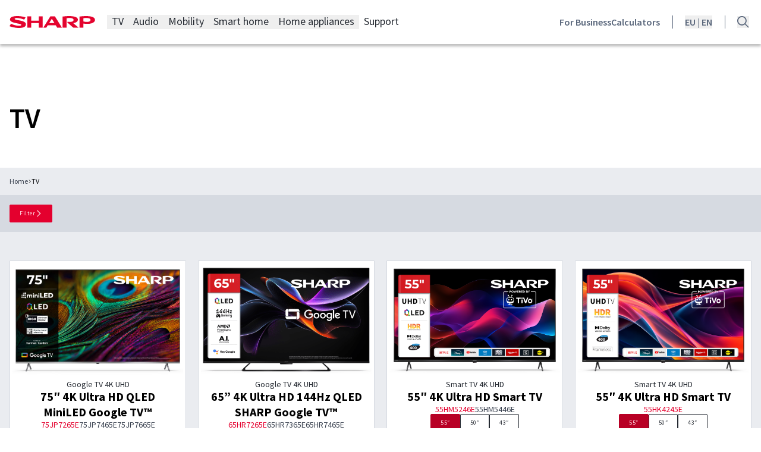

--- FILE ---
content_type: text/html; charset=UTF-8
request_url: https://www.sharpconsumer.com/electronics/tv/?technology=Quantum%20Dot
body_size: 35875
content:
<!DOCTYPE html>
<html lang="en-US">
<head>
	<meta charset="UTF-8" />
	<meta name="viewport" content="width=device-width, initial-scale=1" />
	<style>img:is([sizes="auto" i], [sizes^="auto," i]) { contain-intrinsic-size: 3000px 1500px }</style>
	
<!-- Google Tag Manager for WordPress by gtm4wp.com -->
<script data-cfasync="false" data-pagespeed-no-defer>
	var gtm4wp_datalayer_name = "dataLayer";
	var dataLayer = dataLayer || [];
</script>
<!-- End Google Tag Manager for WordPress by gtm4wp.com -->
<!-- The SEO Framework by Sybre Waaijer -->
<meta name="robots" content="max-snippet:-1,max-image-preview:large,max-video-preview:-1" />
<link rel="canonical" href="https://www.sharpconsumer.com/electronics/tv/" />
<meta property="og:type" content="article" />
<meta property="og:locale" content="en_US" />
<meta property="og:site_name" content="Sharp Consumer" />
<meta property="og:title" content="TV" />
<meta property="og:url" content="https://www.sharpconsumer.com/electronics/tv/" />
<meta property="og:image" content="https://www.sharpconsumer.com/app/uploads/2025/02/cropped-favicon.png" />
<meta property="article:published_time" content="2024-08-08T10:21:22+00:00" />
<meta property="article:modified_time" content="2025-03-19T12:05:15+00:00" />
<meta name="twitter:card" content="summary_large_image" />
<meta name="twitter:title" content="TV" />
<meta name="twitter:image" content="https://www.sharpconsumer.com/app/uploads/2025/02/cropped-favicon.png" />
<script type="application/ld+json">{"@context":"https://schema.org","@graph":[{"@type":"WebSite","@id":"https://www.sharpconsumer.com/#/schema/WebSite","url":"https://www.sharpconsumer.com/","name":"Sharp Consumer","inLanguage":"en-US","potentialAction":{"@type":"SearchAction","target":{"@type":"EntryPoint","urlTemplate":"https://www.sharpconsumer.com/search/{search_term_string}/"},"query-input":"required name=search_term_string"},"publisher":{"@type":"Organization","@id":"https://www.sharpconsumer.com/#/schema/Organization","name":"Sharp Consumer","url":"https://www.sharpconsumer.com/","logo":"https://www.sharpconsumer.com/app/uploads/2025/02/cropped-favicon.png"}},{"@type":"WebPage","@id":"https://www.sharpconsumer.com/electronics/tv/","url":"https://www.sharpconsumer.com/electronics/tv/","name":"TV &#x2d; Sharp Consumer","inLanguage":"en-US","isPartOf":{"@id":"https://www.sharpconsumer.com/#/schema/WebSite"},"breadcrumb":{"@type":"BreadcrumbList","@id":"https://www.sharpconsumer.com/#/schema/BreadcrumbList","itemListElement":[{"@type":"ListItem","position":1,"item":"https://www.sharpconsumer.com/","name":"Sharp Consumer"},{"@type":"ListItem","position":2,"item":"https://www.sharpconsumer.com/electronics/","name":"Electronics"},{"@type":"ListItem","position":3,"name":"TV"}]},"potentialAction":{"@type":"ReadAction","target":"https://www.sharpconsumer.com/electronics/tv/"},"datePublished":"2024-08-08T10:21:22+00:00","dateModified":"2025-03-19T12:05:15+00:00"}]}</script>
<!-- / The SEO Framework by Sybre Waaijer | 5.56ms meta | 0.15ms boot -->

<title>TV &#x2d; Sharp Consumer</title>
<link rel='dns-prefetch' href='//www.sharpconsumer.com' />
<link href='https://fonts.gstatic.com' crossorigin rel='preconnect' />
<link rel="alternate" type="application/rss+xml" title="Sharp Consumer &raquo; Feed" href="https://www.sharpconsumer.com/feed/" />
<link rel="stylesheet" href="https://www.sharpconsumer.com/app/themes/webentor-theme-v2/webentor-core-blocks/public/css/l-nav-menu-frontend.3c4502.css?ver=6.8.3"><link rel="stylesheet" href="https://www.sharpconsumer.com/app/themes/webentor-theme-v2/webentor-core-blocks/public/css/l-mobile-nav-frontend.792f5e.css?ver=6.8.3"><link rel="stylesheet" href="https://www.sharpconsumer.com/wp/wp-includes/blocks/spacer/style.min.css?ver=6.8.3"><link rel="stylesheet" href="https://www.sharpconsumer.com/wp/wp-includes/blocks/heading/style.min.css?ver=6.8.3"><link rel="stylesheet" href="https://www.sharpconsumer.com/wp/wp-includes/blocks/post-content/style.min.css?ver=6.8.3"><link rel="stylesheet" href="https://www.sharpconsumer.com/wp/wp-includes/css/dist/block-library/common.min.css?ver=6.8.3"><style id='global-styles-inline-css'>
:root{--wp--preset--aspect-ratio--square: 1;--wp--preset--aspect-ratio--4-3: 4/3;--wp--preset--aspect-ratio--3-4: 3/4;--wp--preset--aspect-ratio--3-2: 3/2;--wp--preset--aspect-ratio--2-3: 2/3;--wp--preset--aspect-ratio--16-9: 16/9;--wp--preset--aspect-ratio--9-16: 9/16;--wp--preset--color--black: var(--color-black);--wp--preset--color--cyan-bluish-gray: #abb8c3;--wp--preset--color--white: var(--color-white);--wp--preset--color--pale-pink: #f78da7;--wp--preset--color--vivid-red: #cf2e2e;--wp--preset--color--luminous-vivid-orange: #ff6900;--wp--preset--color--luminous-vivid-amber: #fcb900;--wp--preset--color--light-green-cyan: #7bdcb5;--wp--preset--color--vivid-green-cyan: #00d084;--wp--preset--color--pale-cyan-blue: #8ed1fc;--wp--preset--color--vivid-cyan-blue: #0693e3;--wp--preset--color--vivid-purple: #9b51e0;--wp--preset--color--sred-50: var(--color-sred-50);--wp--preset--color--sred-100: var(--color-sred-100);--wp--preset--color--sred-200: var(--color-sred-200);--wp--preset--color--sred-300: var(--color-sred-300);--wp--preset--color--sred-400: var(--color-sred-400);--wp--preset--color--sred-500: var(--color-sred-500);--wp--preset--color--sred-600: var(--color-sred-600);--wp--preset--color--sred-700: var(--color-sred-700);--wp--preset--color--sred-800: var(--color-sred-800);--wp--preset--color--sred-900: var(--color-sred-900);--wp--preset--color--sred-950: var(--color-sred-950);--wp--preset--color--grey-50: var(--color-grey-50);--wp--preset--color--grey-100: var(--color-grey-100);--wp--preset--color--grey-200: var(--color-grey-200);--wp--preset--color--grey-300: var(--color-grey-300);--wp--preset--color--grey-400: var(--color-grey-400);--wp--preset--color--grey-500: var(--color-grey-500);--wp--preset--color--grey-600: var(--color-grey-600);--wp--preset--color--grey-700: var(--color-grey-700);--wp--preset--color--grey-800: var(--color-grey-800);--wp--preset--color--grey-900: var(--color-grey-900);--wp--preset--color--grey-950: var(--color-grey-950);--wp--preset--color--purple-50: var(--color-purple-50);--wp--preset--color--purple-100: var(--color-purple-100);--wp--preset--color--purple-200: var(--color-purple-200);--wp--preset--color--purple-300: var(--color-purple-300);--wp--preset--color--purple-400: var(--color-purple-400);--wp--preset--color--purple-500: var(--color-purple-500);--wp--preset--color--purple-600: var(--color-purple-600);--wp--preset--color--purple-700: var(--color-purple-700);--wp--preset--color--purple-800: var(--color-purple-800);--wp--preset--color--purple-900: var(--color-purple-900);--wp--preset--color--purple-950: var(--color-purple-950);--wp--preset--color--magenta-50: var(--color-magenta-50);--wp--preset--color--magenta-100: var(--color-magenta-100);--wp--preset--color--magenta-200: var(--color-magenta-200);--wp--preset--color--magenta-300: var(--color-magenta-300);--wp--preset--color--magenta-400: var(--color-magenta-400);--wp--preset--color--magenta-500: var(--color-magenta-500);--wp--preset--color--magenta-600: var(--color-magenta-600);--wp--preset--color--magenta-700: var(--color-magenta-700);--wp--preset--color--magenta-800: var(--color-magenta-800);--wp--preset--color--magenta-900: var(--color-magenta-900);--wp--preset--color--magenta-950: var(--color-magenta-950);--wp--preset--color--orange-50: var(--color-orange-50);--wp--preset--color--orange-100: var(--color-orange-100);--wp--preset--color--orange-200: var(--color-orange-200);--wp--preset--color--orange-300: var(--color-orange-300);--wp--preset--color--orange-400: var(--color-orange-400);--wp--preset--color--orange-500: var(--color-orange-500);--wp--preset--color--orange-600: var(--color-orange-600);--wp--preset--color--orange-700: var(--color-orange-700);--wp--preset--color--orange-800: var(--color-orange-800);--wp--preset--color--orange-900: var(--color-orange-900);--wp--preset--color--orange-950: var(--color-orange-950);--wp--preset--color--green-50: var(--color-green-50);--wp--preset--color--green-100: var(--color-green-100);--wp--preset--color--green-200: var(--color-green-200);--wp--preset--color--green-300: var(--color-green-300);--wp--preset--color--green-400: var(--color-green-400);--wp--preset--color--green-500: var(--color-green-500);--wp--preset--color--green-600: var(--color-green-600);--wp--preset--color--green-700: var(--color-green-700);--wp--preset--color--green-800: var(--color-green-800);--wp--preset--color--green-900: var(--color-green-900);--wp--preset--color--green-950: var(--color-green-950);--wp--preset--color--white-02: var(--color-white-02);--wp--preset--color--black-02: var(--color-black-02);--wp--preset--gradient--vivid-cyan-blue-to-vivid-purple: linear-gradient(135deg,rgba(6,147,227,1) 0%,rgb(155,81,224) 100%);--wp--preset--gradient--light-green-cyan-to-vivid-green-cyan: linear-gradient(135deg,rgb(122,220,180) 0%,rgb(0,208,130) 100%);--wp--preset--gradient--luminous-vivid-amber-to-luminous-vivid-orange: linear-gradient(135deg,rgba(252,185,0,1) 0%,rgba(255,105,0,1) 100%);--wp--preset--gradient--luminous-vivid-orange-to-vivid-red: linear-gradient(135deg,rgba(255,105,0,1) 0%,rgb(207,46,46) 100%);--wp--preset--gradient--very-light-gray-to-cyan-bluish-gray: linear-gradient(135deg,rgb(238,238,238) 0%,rgb(169,184,195) 100%);--wp--preset--gradient--cool-to-warm-spectrum: linear-gradient(135deg,rgb(74,234,220) 0%,rgb(151,120,209) 20%,rgb(207,42,186) 40%,rgb(238,44,130) 60%,rgb(251,105,98) 80%,rgb(254,248,76) 100%);--wp--preset--gradient--blush-light-purple: linear-gradient(135deg,rgb(255,206,236) 0%,rgb(152,150,240) 100%);--wp--preset--gradient--blush-bordeaux: linear-gradient(135deg,rgb(254,205,165) 0%,rgb(254,45,45) 50%,rgb(107,0,62) 100%);--wp--preset--gradient--luminous-dusk: linear-gradient(135deg,rgb(255,203,112) 0%,rgb(199,81,192) 50%,rgb(65,88,208) 100%);--wp--preset--gradient--pale-ocean: linear-gradient(135deg,rgb(255,245,203) 0%,rgb(182,227,212) 50%,rgb(51,167,181) 100%);--wp--preset--gradient--electric-grass: linear-gradient(135deg,rgb(202,248,128) 0%,rgb(113,206,126) 100%);--wp--preset--gradient--midnight: linear-gradient(135deg,rgb(2,3,129) 0%,rgb(40,116,252) 100%);--wp--preset--font-size--small: 13px;--wp--preset--font-size--medium: 20px;--wp--preset--font-size--large: 36px;--wp--preset--font-size--x-large: 42px;--wp--preset--font-size--10: 0.625rem;--wp--preset--font-size--12: 0.75rem;--wp--preset--font-size--14: 0.875rem;--wp--preset--font-size--16: 1rem;--wp--preset--font-size--18: 1.125rem;--wp--preset--font-size--20: 1.25rem;--wp--preset--font-size--22: 1.375rem;--wp--preset--font-size--24: 1.5rem;--wp--preset--font-size--26: 1.625rem;--wp--preset--font-size--28: 1.75rem;--wp--preset--font-size--30: 1.875rem;--wp--preset--font-size--32: 2rem;--wp--preset--font-size--34: 2.125rem;--wp--preset--font-size--36: 2.25rem;--wp--preset--font-size--38: 2.375rem;--wp--preset--font-size--40: 2.5rem;--wp--preset--font-size--44: 2.75rem;--wp--preset--font-size--48: 3rem;--wp--preset--font-size--50: 3.125rem;--wp--preset--font-size--56: 3.5rem;--wp--preset--font-size--60: 3.75rem;--wp--preset--font-size--80: 5rem;--wp--preset--font-family--primary: var(--font-family-primary);--wp--preset--font-family--heading: var(--font-family-heading);--wp--preset--spacing--20: 0.44rem;--wp--preset--spacing--30: 0.67rem;--wp--preset--spacing--40: 1rem;--wp--preset--spacing--50: 1.5rem;--wp--preset--spacing--60: 2.25rem;--wp--preset--spacing--70: 3.38rem;--wp--preset--spacing--80: 5.06rem;--wp--preset--shadow--natural: 6px 6px 9px rgba(0, 0, 0, 0.2);--wp--preset--shadow--deep: 12px 12px 50px rgba(0, 0, 0, 0.4);--wp--preset--shadow--sharp: 6px 6px 0px rgba(0, 0, 0, 0.2);--wp--preset--shadow--outlined: 6px 6px 0px -3px rgba(255, 255, 255, 1), 6px 6px rgba(0, 0, 0, 1);--wp--preset--shadow--crisp: 6px 6px 0px rgba(0, 0, 0, 1);--wp--custom--spacing--2: 2;--wp--custom--spacing--4: 4;--wp--custom--breakpoints--sm: 480px;--wp--custom--breakpoints--md: 768px;--wp--custom--breakpoints--lg: 992px;--wp--custom--breakpoints--xl: 1200px;--wp--custom--breakpoints--2-xl: 1600px;}:root { --wp--style--global--content-size: 75rem;--wp--style--global--wide-size: 120rem; }:where(body) { margin: 0; }.wp-site-blocks { padding-top: var(--wp--style--root--padding-top); padding-bottom: var(--wp--style--root--padding-bottom); }.has-global-padding { padding-right: var(--wp--style--root--padding-right); padding-left: var(--wp--style--root--padding-left); }.has-global-padding > .alignfull { margin-right: calc(var(--wp--style--root--padding-right) * -1); margin-left: calc(var(--wp--style--root--padding-left) * -1); }.has-global-padding :where(:not(.alignfull.is-layout-flow) > .has-global-padding:not(.wp-block-block, .alignfull)) { padding-right: 0; padding-left: 0; }.has-global-padding :where(:not(.alignfull.is-layout-flow) > .has-global-padding:not(.wp-block-block, .alignfull)) > .alignfull { margin-left: 0; margin-right: 0; }.wp-site-blocks > .alignleft { float: left; margin-right: 2em; }.wp-site-blocks > .alignright { float: right; margin-left: 2em; }.wp-site-blocks > .aligncenter { justify-content: center; margin-left: auto; margin-right: auto; }:where(.wp-site-blocks) > * { margin-block-start: ; margin-block-end: 0; }:where(.wp-site-blocks) > :first-child { margin-block-start: 0; }:where(.wp-site-blocks) > :last-child { margin-block-end: 0; }:root { --wp--style--block-gap: ; }.is-layout-flow > .alignleft{float: left;margin-inline-start: 0;margin-inline-end: 2em;}.is-layout-flow > .alignright{float: right;margin-inline-start: 2em;margin-inline-end: 0;}.is-layout-flow > .aligncenter{margin-left: auto !important;margin-right: auto !important;}.is-layout-constrained > .alignleft{float: left;margin-inline-start: 0;margin-inline-end: 2em;}.is-layout-constrained > .alignright{float: right;margin-inline-start: 2em;margin-inline-end: 0;}.is-layout-constrained > .aligncenter{margin-left: auto !important;margin-right: auto !important;}.is-layout-constrained > :where(:not(.alignleft):not(.alignright):not(.alignfull)){max-width: var(--wp--style--global--content-size);margin-left: auto !important;margin-right: auto !important;}.is-layout-constrained > .alignwide{max-width: var(--wp--style--global--wide-size);}body .is-layout-flex{display: flex;}.is-layout-flex{flex-wrap: wrap;align-items: center;}.is-layout-flex > :is(*, div){margin: 0;}body .is-layout-grid{display: grid;}.is-layout-grid > :is(*, div){margin: 0;}body{font-family: Source Sans Pro, sans-serif;--wp--style--root--padding-top: 0px;--wp--style--root--padding-right: 0px;--wp--style--root--padding-bottom: 0px;--wp--style--root--padding-left: 0px;}a:where(:not(.wp-element-button)){text-decoration: underline;}:root :where(.wp-element-button, .wp-block-button__link){background-color: #32373c;border-width: 0;color: #fff;font-family: inherit;font-size: inherit;line-height: inherit;padding: calc(0.667em + 2px) calc(1.333em + 2px);text-decoration: none;}.has-black-color{color: var(--wp--preset--color--black) !important;}.has-cyan-bluish-gray-color{color: var(--wp--preset--color--cyan-bluish-gray) !important;}.has-white-color{color: var(--wp--preset--color--white) !important;}.has-pale-pink-color{color: var(--wp--preset--color--pale-pink) !important;}.has-vivid-red-color{color: var(--wp--preset--color--vivid-red) !important;}.has-luminous-vivid-orange-color{color: var(--wp--preset--color--luminous-vivid-orange) !important;}.has-luminous-vivid-amber-color{color: var(--wp--preset--color--luminous-vivid-amber) !important;}.has-light-green-cyan-color{color: var(--wp--preset--color--light-green-cyan) !important;}.has-vivid-green-cyan-color{color: var(--wp--preset--color--vivid-green-cyan) !important;}.has-pale-cyan-blue-color{color: var(--wp--preset--color--pale-cyan-blue) !important;}.has-vivid-cyan-blue-color{color: var(--wp--preset--color--vivid-cyan-blue) !important;}.has-vivid-purple-color{color: var(--wp--preset--color--vivid-purple) !important;}.has-sred-50-color{color: var(--wp--preset--color--sred-50) !important;}.has-sred-100-color{color: var(--wp--preset--color--sred-100) !important;}.has-sred-200-color{color: var(--wp--preset--color--sred-200) !important;}.has-sred-300-color{color: var(--wp--preset--color--sred-300) !important;}.has-sred-400-color{color: var(--wp--preset--color--sred-400) !important;}.has-sred-500-color{color: var(--wp--preset--color--sred-500) !important;}.has-sred-600-color{color: var(--wp--preset--color--sred-600) !important;}.has-sred-700-color{color: var(--wp--preset--color--sred-700) !important;}.has-sred-800-color{color: var(--wp--preset--color--sred-800) !important;}.has-sred-900-color{color: var(--wp--preset--color--sred-900) !important;}.has-sred-950-color{color: var(--wp--preset--color--sred-950) !important;}.has-grey-50-color{color: var(--wp--preset--color--grey-50) !important;}.has-grey-100-color{color: var(--wp--preset--color--grey-100) !important;}.has-grey-200-color{color: var(--wp--preset--color--grey-200) !important;}.has-grey-300-color{color: var(--wp--preset--color--grey-300) !important;}.has-grey-400-color{color: var(--wp--preset--color--grey-400) !important;}.has-grey-500-color{color: var(--wp--preset--color--grey-500) !important;}.has-grey-600-color{color: var(--wp--preset--color--grey-600) !important;}.has-grey-700-color{color: var(--wp--preset--color--grey-700) !important;}.has-grey-800-color{color: var(--wp--preset--color--grey-800) !important;}.has-grey-900-color{color: var(--wp--preset--color--grey-900) !important;}.has-grey-950-color{color: var(--wp--preset--color--grey-950) !important;}.has-purple-50-color{color: var(--wp--preset--color--purple-50) !important;}.has-purple-100-color{color: var(--wp--preset--color--purple-100) !important;}.has-purple-200-color{color: var(--wp--preset--color--purple-200) !important;}.has-purple-300-color{color: var(--wp--preset--color--purple-300) !important;}.has-purple-400-color{color: var(--wp--preset--color--purple-400) !important;}.has-purple-500-color{color: var(--wp--preset--color--purple-500) !important;}.has-purple-600-color{color: var(--wp--preset--color--purple-600) !important;}.has-purple-700-color{color: var(--wp--preset--color--purple-700) !important;}.has-purple-800-color{color: var(--wp--preset--color--purple-800) !important;}.has-purple-900-color{color: var(--wp--preset--color--purple-900) !important;}.has-purple-950-color{color: var(--wp--preset--color--purple-950) !important;}.has-magenta-50-color{color: var(--wp--preset--color--magenta-50) !important;}.has-magenta-100-color{color: var(--wp--preset--color--magenta-100) !important;}.has-magenta-200-color{color: var(--wp--preset--color--magenta-200) !important;}.has-magenta-300-color{color: var(--wp--preset--color--magenta-300) !important;}.has-magenta-400-color{color: var(--wp--preset--color--magenta-400) !important;}.has-magenta-500-color{color: var(--wp--preset--color--magenta-500) !important;}.has-magenta-600-color{color: var(--wp--preset--color--magenta-600) !important;}.has-magenta-700-color{color: var(--wp--preset--color--magenta-700) !important;}.has-magenta-800-color{color: var(--wp--preset--color--magenta-800) !important;}.has-magenta-900-color{color: var(--wp--preset--color--magenta-900) !important;}.has-magenta-950-color{color: var(--wp--preset--color--magenta-950) !important;}.has-orange-50-color{color: var(--wp--preset--color--orange-50) !important;}.has-orange-100-color{color: var(--wp--preset--color--orange-100) !important;}.has-orange-200-color{color: var(--wp--preset--color--orange-200) !important;}.has-orange-300-color{color: var(--wp--preset--color--orange-300) !important;}.has-orange-400-color{color: var(--wp--preset--color--orange-400) !important;}.has-orange-500-color{color: var(--wp--preset--color--orange-500) !important;}.has-orange-600-color{color: var(--wp--preset--color--orange-600) !important;}.has-orange-700-color{color: var(--wp--preset--color--orange-700) !important;}.has-orange-800-color{color: var(--wp--preset--color--orange-800) !important;}.has-orange-900-color{color: var(--wp--preset--color--orange-900) !important;}.has-orange-950-color{color: var(--wp--preset--color--orange-950) !important;}.has-green-50-color{color: var(--wp--preset--color--green-50) !important;}.has-green-100-color{color: var(--wp--preset--color--green-100) !important;}.has-green-200-color{color: var(--wp--preset--color--green-200) !important;}.has-green-300-color{color: var(--wp--preset--color--green-300) !important;}.has-green-400-color{color: var(--wp--preset--color--green-400) !important;}.has-green-500-color{color: var(--wp--preset--color--green-500) !important;}.has-green-600-color{color: var(--wp--preset--color--green-600) !important;}.has-green-700-color{color: var(--wp--preset--color--green-700) !important;}.has-green-800-color{color: var(--wp--preset--color--green-800) !important;}.has-green-900-color{color: var(--wp--preset--color--green-900) !important;}.has-green-950-color{color: var(--wp--preset--color--green-950) !important;}.has-white-02-color{color: var(--wp--preset--color--white-02) !important;}.has-black-02-color{color: var(--wp--preset--color--black-02) !important;}.has-black-background-color{background-color: var(--wp--preset--color--black) !important;}.has-cyan-bluish-gray-background-color{background-color: var(--wp--preset--color--cyan-bluish-gray) !important;}.has-white-background-color{background-color: var(--wp--preset--color--white) !important;}.has-pale-pink-background-color{background-color: var(--wp--preset--color--pale-pink) !important;}.has-vivid-red-background-color{background-color: var(--wp--preset--color--vivid-red) !important;}.has-luminous-vivid-orange-background-color{background-color: var(--wp--preset--color--luminous-vivid-orange) !important;}.has-luminous-vivid-amber-background-color{background-color: var(--wp--preset--color--luminous-vivid-amber) !important;}.has-light-green-cyan-background-color{background-color: var(--wp--preset--color--light-green-cyan) !important;}.has-vivid-green-cyan-background-color{background-color: var(--wp--preset--color--vivid-green-cyan) !important;}.has-pale-cyan-blue-background-color{background-color: var(--wp--preset--color--pale-cyan-blue) !important;}.has-vivid-cyan-blue-background-color{background-color: var(--wp--preset--color--vivid-cyan-blue) !important;}.has-vivid-purple-background-color{background-color: var(--wp--preset--color--vivid-purple) !important;}.has-sred-50-background-color{background-color: var(--wp--preset--color--sred-50) !important;}.has-sred-100-background-color{background-color: var(--wp--preset--color--sred-100) !important;}.has-sred-200-background-color{background-color: var(--wp--preset--color--sred-200) !important;}.has-sred-300-background-color{background-color: var(--wp--preset--color--sred-300) !important;}.has-sred-400-background-color{background-color: var(--wp--preset--color--sred-400) !important;}.has-sred-500-background-color{background-color: var(--wp--preset--color--sred-500) !important;}.has-sred-600-background-color{background-color: var(--wp--preset--color--sred-600) !important;}.has-sred-700-background-color{background-color: var(--wp--preset--color--sred-700) !important;}.has-sred-800-background-color{background-color: var(--wp--preset--color--sred-800) !important;}.has-sred-900-background-color{background-color: var(--wp--preset--color--sred-900) !important;}.has-sred-950-background-color{background-color: var(--wp--preset--color--sred-950) !important;}.has-grey-50-background-color{background-color: var(--wp--preset--color--grey-50) !important;}.has-grey-100-background-color{background-color: var(--wp--preset--color--grey-100) !important;}.has-grey-200-background-color{background-color: var(--wp--preset--color--grey-200) !important;}.has-grey-300-background-color{background-color: var(--wp--preset--color--grey-300) !important;}.has-grey-400-background-color{background-color: var(--wp--preset--color--grey-400) !important;}.has-grey-500-background-color{background-color: var(--wp--preset--color--grey-500) !important;}.has-grey-600-background-color{background-color: var(--wp--preset--color--grey-600) !important;}.has-grey-700-background-color{background-color: var(--wp--preset--color--grey-700) !important;}.has-grey-800-background-color{background-color: var(--wp--preset--color--grey-800) !important;}.has-grey-900-background-color{background-color: var(--wp--preset--color--grey-900) !important;}.has-grey-950-background-color{background-color: var(--wp--preset--color--grey-950) !important;}.has-purple-50-background-color{background-color: var(--wp--preset--color--purple-50) !important;}.has-purple-100-background-color{background-color: var(--wp--preset--color--purple-100) !important;}.has-purple-200-background-color{background-color: var(--wp--preset--color--purple-200) !important;}.has-purple-300-background-color{background-color: var(--wp--preset--color--purple-300) !important;}.has-purple-400-background-color{background-color: var(--wp--preset--color--purple-400) !important;}.has-purple-500-background-color{background-color: var(--wp--preset--color--purple-500) !important;}.has-purple-600-background-color{background-color: var(--wp--preset--color--purple-600) !important;}.has-purple-700-background-color{background-color: var(--wp--preset--color--purple-700) !important;}.has-purple-800-background-color{background-color: var(--wp--preset--color--purple-800) !important;}.has-purple-900-background-color{background-color: var(--wp--preset--color--purple-900) !important;}.has-purple-950-background-color{background-color: var(--wp--preset--color--purple-950) !important;}.has-magenta-50-background-color{background-color: var(--wp--preset--color--magenta-50) !important;}.has-magenta-100-background-color{background-color: var(--wp--preset--color--magenta-100) !important;}.has-magenta-200-background-color{background-color: var(--wp--preset--color--magenta-200) !important;}.has-magenta-300-background-color{background-color: var(--wp--preset--color--magenta-300) !important;}.has-magenta-400-background-color{background-color: var(--wp--preset--color--magenta-400) !important;}.has-magenta-500-background-color{background-color: var(--wp--preset--color--magenta-500) !important;}.has-magenta-600-background-color{background-color: var(--wp--preset--color--magenta-600) !important;}.has-magenta-700-background-color{background-color: var(--wp--preset--color--magenta-700) !important;}.has-magenta-800-background-color{background-color: var(--wp--preset--color--magenta-800) !important;}.has-magenta-900-background-color{background-color: var(--wp--preset--color--magenta-900) !important;}.has-magenta-950-background-color{background-color: var(--wp--preset--color--magenta-950) !important;}.has-orange-50-background-color{background-color: var(--wp--preset--color--orange-50) !important;}.has-orange-100-background-color{background-color: var(--wp--preset--color--orange-100) !important;}.has-orange-200-background-color{background-color: var(--wp--preset--color--orange-200) !important;}.has-orange-300-background-color{background-color: var(--wp--preset--color--orange-300) !important;}.has-orange-400-background-color{background-color: var(--wp--preset--color--orange-400) !important;}.has-orange-500-background-color{background-color: var(--wp--preset--color--orange-500) !important;}.has-orange-600-background-color{background-color: var(--wp--preset--color--orange-600) !important;}.has-orange-700-background-color{background-color: var(--wp--preset--color--orange-700) !important;}.has-orange-800-background-color{background-color: var(--wp--preset--color--orange-800) !important;}.has-orange-900-background-color{background-color: var(--wp--preset--color--orange-900) !important;}.has-orange-950-background-color{background-color: var(--wp--preset--color--orange-950) !important;}.has-green-50-background-color{background-color: var(--wp--preset--color--green-50) !important;}.has-green-100-background-color{background-color: var(--wp--preset--color--green-100) !important;}.has-green-200-background-color{background-color: var(--wp--preset--color--green-200) !important;}.has-green-300-background-color{background-color: var(--wp--preset--color--green-300) !important;}.has-green-400-background-color{background-color: var(--wp--preset--color--green-400) !important;}.has-green-500-background-color{background-color: var(--wp--preset--color--green-500) !important;}.has-green-600-background-color{background-color: var(--wp--preset--color--green-600) !important;}.has-green-700-background-color{background-color: var(--wp--preset--color--green-700) !important;}.has-green-800-background-color{background-color: var(--wp--preset--color--green-800) !important;}.has-green-900-background-color{background-color: var(--wp--preset--color--green-900) !important;}.has-green-950-background-color{background-color: var(--wp--preset--color--green-950) !important;}.has-white-02-background-color{background-color: var(--wp--preset--color--white-02) !important;}.has-black-02-background-color{background-color: var(--wp--preset--color--black-02) !important;}.has-black-border-color{border-color: var(--wp--preset--color--black) !important;}.has-cyan-bluish-gray-border-color{border-color: var(--wp--preset--color--cyan-bluish-gray) !important;}.has-white-border-color{border-color: var(--wp--preset--color--white) !important;}.has-pale-pink-border-color{border-color: var(--wp--preset--color--pale-pink) !important;}.has-vivid-red-border-color{border-color: var(--wp--preset--color--vivid-red) !important;}.has-luminous-vivid-orange-border-color{border-color: var(--wp--preset--color--luminous-vivid-orange) !important;}.has-luminous-vivid-amber-border-color{border-color: var(--wp--preset--color--luminous-vivid-amber) !important;}.has-light-green-cyan-border-color{border-color: var(--wp--preset--color--light-green-cyan) !important;}.has-vivid-green-cyan-border-color{border-color: var(--wp--preset--color--vivid-green-cyan) !important;}.has-pale-cyan-blue-border-color{border-color: var(--wp--preset--color--pale-cyan-blue) !important;}.has-vivid-cyan-blue-border-color{border-color: var(--wp--preset--color--vivid-cyan-blue) !important;}.has-vivid-purple-border-color{border-color: var(--wp--preset--color--vivid-purple) !important;}.has-sred-50-border-color{border-color: var(--wp--preset--color--sred-50) !important;}.has-sred-100-border-color{border-color: var(--wp--preset--color--sred-100) !important;}.has-sred-200-border-color{border-color: var(--wp--preset--color--sred-200) !important;}.has-sred-300-border-color{border-color: var(--wp--preset--color--sred-300) !important;}.has-sred-400-border-color{border-color: var(--wp--preset--color--sred-400) !important;}.has-sred-500-border-color{border-color: var(--wp--preset--color--sred-500) !important;}.has-sred-600-border-color{border-color: var(--wp--preset--color--sred-600) !important;}.has-sred-700-border-color{border-color: var(--wp--preset--color--sred-700) !important;}.has-sred-800-border-color{border-color: var(--wp--preset--color--sred-800) !important;}.has-sred-900-border-color{border-color: var(--wp--preset--color--sred-900) !important;}.has-sred-950-border-color{border-color: var(--wp--preset--color--sred-950) !important;}.has-grey-50-border-color{border-color: var(--wp--preset--color--grey-50) !important;}.has-grey-100-border-color{border-color: var(--wp--preset--color--grey-100) !important;}.has-grey-200-border-color{border-color: var(--wp--preset--color--grey-200) !important;}.has-grey-300-border-color{border-color: var(--wp--preset--color--grey-300) !important;}.has-grey-400-border-color{border-color: var(--wp--preset--color--grey-400) !important;}.has-grey-500-border-color{border-color: var(--wp--preset--color--grey-500) !important;}.has-grey-600-border-color{border-color: var(--wp--preset--color--grey-600) !important;}.has-grey-700-border-color{border-color: var(--wp--preset--color--grey-700) !important;}.has-grey-800-border-color{border-color: var(--wp--preset--color--grey-800) !important;}.has-grey-900-border-color{border-color: var(--wp--preset--color--grey-900) !important;}.has-grey-950-border-color{border-color: var(--wp--preset--color--grey-950) !important;}.has-purple-50-border-color{border-color: var(--wp--preset--color--purple-50) !important;}.has-purple-100-border-color{border-color: var(--wp--preset--color--purple-100) !important;}.has-purple-200-border-color{border-color: var(--wp--preset--color--purple-200) !important;}.has-purple-300-border-color{border-color: var(--wp--preset--color--purple-300) !important;}.has-purple-400-border-color{border-color: var(--wp--preset--color--purple-400) !important;}.has-purple-500-border-color{border-color: var(--wp--preset--color--purple-500) !important;}.has-purple-600-border-color{border-color: var(--wp--preset--color--purple-600) !important;}.has-purple-700-border-color{border-color: var(--wp--preset--color--purple-700) !important;}.has-purple-800-border-color{border-color: var(--wp--preset--color--purple-800) !important;}.has-purple-900-border-color{border-color: var(--wp--preset--color--purple-900) !important;}.has-purple-950-border-color{border-color: var(--wp--preset--color--purple-950) !important;}.has-magenta-50-border-color{border-color: var(--wp--preset--color--magenta-50) !important;}.has-magenta-100-border-color{border-color: var(--wp--preset--color--magenta-100) !important;}.has-magenta-200-border-color{border-color: var(--wp--preset--color--magenta-200) !important;}.has-magenta-300-border-color{border-color: var(--wp--preset--color--magenta-300) !important;}.has-magenta-400-border-color{border-color: var(--wp--preset--color--magenta-400) !important;}.has-magenta-500-border-color{border-color: var(--wp--preset--color--magenta-500) !important;}.has-magenta-600-border-color{border-color: var(--wp--preset--color--magenta-600) !important;}.has-magenta-700-border-color{border-color: var(--wp--preset--color--magenta-700) !important;}.has-magenta-800-border-color{border-color: var(--wp--preset--color--magenta-800) !important;}.has-magenta-900-border-color{border-color: var(--wp--preset--color--magenta-900) !important;}.has-magenta-950-border-color{border-color: var(--wp--preset--color--magenta-950) !important;}.has-orange-50-border-color{border-color: var(--wp--preset--color--orange-50) !important;}.has-orange-100-border-color{border-color: var(--wp--preset--color--orange-100) !important;}.has-orange-200-border-color{border-color: var(--wp--preset--color--orange-200) !important;}.has-orange-300-border-color{border-color: var(--wp--preset--color--orange-300) !important;}.has-orange-400-border-color{border-color: var(--wp--preset--color--orange-400) !important;}.has-orange-500-border-color{border-color: var(--wp--preset--color--orange-500) !important;}.has-orange-600-border-color{border-color: var(--wp--preset--color--orange-600) !important;}.has-orange-700-border-color{border-color: var(--wp--preset--color--orange-700) !important;}.has-orange-800-border-color{border-color: var(--wp--preset--color--orange-800) !important;}.has-orange-900-border-color{border-color: var(--wp--preset--color--orange-900) !important;}.has-orange-950-border-color{border-color: var(--wp--preset--color--orange-950) !important;}.has-green-50-border-color{border-color: var(--wp--preset--color--green-50) !important;}.has-green-100-border-color{border-color: var(--wp--preset--color--green-100) !important;}.has-green-200-border-color{border-color: var(--wp--preset--color--green-200) !important;}.has-green-300-border-color{border-color: var(--wp--preset--color--green-300) !important;}.has-green-400-border-color{border-color: var(--wp--preset--color--green-400) !important;}.has-green-500-border-color{border-color: var(--wp--preset--color--green-500) !important;}.has-green-600-border-color{border-color: var(--wp--preset--color--green-600) !important;}.has-green-700-border-color{border-color: var(--wp--preset--color--green-700) !important;}.has-green-800-border-color{border-color: var(--wp--preset--color--green-800) !important;}.has-green-900-border-color{border-color: var(--wp--preset--color--green-900) !important;}.has-green-950-border-color{border-color: var(--wp--preset--color--green-950) !important;}.has-white-02-border-color{border-color: var(--wp--preset--color--white-02) !important;}.has-black-02-border-color{border-color: var(--wp--preset--color--black-02) !important;}.has-vivid-cyan-blue-to-vivid-purple-gradient-background{background: var(--wp--preset--gradient--vivid-cyan-blue-to-vivid-purple) !important;}.has-light-green-cyan-to-vivid-green-cyan-gradient-background{background: var(--wp--preset--gradient--light-green-cyan-to-vivid-green-cyan) !important;}.has-luminous-vivid-amber-to-luminous-vivid-orange-gradient-background{background: var(--wp--preset--gradient--luminous-vivid-amber-to-luminous-vivid-orange) !important;}.has-luminous-vivid-orange-to-vivid-red-gradient-background{background: var(--wp--preset--gradient--luminous-vivid-orange-to-vivid-red) !important;}.has-very-light-gray-to-cyan-bluish-gray-gradient-background{background: var(--wp--preset--gradient--very-light-gray-to-cyan-bluish-gray) !important;}.has-cool-to-warm-spectrum-gradient-background{background: var(--wp--preset--gradient--cool-to-warm-spectrum) !important;}.has-blush-light-purple-gradient-background{background: var(--wp--preset--gradient--blush-light-purple) !important;}.has-blush-bordeaux-gradient-background{background: var(--wp--preset--gradient--blush-bordeaux) !important;}.has-luminous-dusk-gradient-background{background: var(--wp--preset--gradient--luminous-dusk) !important;}.has-pale-ocean-gradient-background{background: var(--wp--preset--gradient--pale-ocean) !important;}.has-electric-grass-gradient-background{background: var(--wp--preset--gradient--electric-grass) !important;}.has-midnight-gradient-background{background: var(--wp--preset--gradient--midnight) !important;}.has-small-font-size{font-size: var(--wp--preset--font-size--small) !important;}.has-medium-font-size{font-size: var(--wp--preset--font-size--medium) !important;}.has-large-font-size{font-size: var(--wp--preset--font-size--large) !important;}.has-x-large-font-size{font-size: var(--wp--preset--font-size--x-large) !important;}.has-10-font-size{font-size: var(--wp--preset--font-size--10) !important;}.has-12-font-size{font-size: var(--wp--preset--font-size--12) !important;}.has-14-font-size{font-size: var(--wp--preset--font-size--14) !important;}.has-16-font-size{font-size: var(--wp--preset--font-size--16) !important;}.has-18-font-size{font-size: var(--wp--preset--font-size--18) !important;}.has-20-font-size{font-size: var(--wp--preset--font-size--20) !important;}.has-22-font-size{font-size: var(--wp--preset--font-size--22) !important;}.has-24-font-size{font-size: var(--wp--preset--font-size--24) !important;}.has-26-font-size{font-size: var(--wp--preset--font-size--26) !important;}.has-28-font-size{font-size: var(--wp--preset--font-size--28) !important;}.has-30-font-size{font-size: var(--wp--preset--font-size--30) !important;}.has-32-font-size{font-size: var(--wp--preset--font-size--32) !important;}.has-34-font-size{font-size: var(--wp--preset--font-size--34) !important;}.has-36-font-size{font-size: var(--wp--preset--font-size--36) !important;}.has-38-font-size{font-size: var(--wp--preset--font-size--38) !important;}.has-40-font-size{font-size: var(--wp--preset--font-size--40) !important;}.has-44-font-size{font-size: var(--wp--preset--font-size--44) !important;}.has-48-font-size{font-size: var(--wp--preset--font-size--48) !important;}.has-50-font-size{font-size: var(--wp--preset--font-size--50) !important;}.has-56-font-size{font-size: var(--wp--preset--font-size--56) !important;}.has-60-font-size{font-size: var(--wp--preset--font-size--60) !important;}.has-80-font-size{font-size: var(--wp--preset--font-size--80) !important;}.has-primary-font-family{font-family: var(--wp--preset--font-family--primary) !important;}.has-heading-font-family{font-family: var(--wp--preset--font-family--heading) !important;}
</style>
<link rel="stylesheet" href="https://www.sharpconsumer.com/app/plugins/webikon-cookies/assets/styles/styles.css?ver=5ecfd8fdbdfccf0cbdef7b490ca8a8ec"><link rel="stylesheet" href="https://www.sharpconsumer.com/app/themes/webentor-theme-v2/webentor-core-blocks/public/css/coreApp.9348b2.css"><link rel="stylesheet" href="https://www.sharpconsumer.com/app/themes/webentor-theme-v2/public/css/app.d63bfc.css"><link rel="stylesheet" href="https://www.sharpconsumer.com/app/themes/webentor-theme-v2/public/css/button.5cd56d.css"><link rel="stylesheet" href="https://www.sharpconsumer.com/app/themes/webentor-theme-v2/public/css/lightgallery.d4d101.css"><link rel="stylesheet" href="https://www.sharpconsumer.com/app/themes/webentor-theme-v2/webentor-core-blocks/public/css/slider.0fca58.css"><link rel="alternate" href="https://www.sharpconsumer.com/electronics/tv/" hreflang="x-default" />

<!-- Google Tag Manager for WordPress by gtm4wp.com -->
<!-- GTM Container placement set to automatic -->
<script data-cfasync="false" data-pagespeed-no-defer>
	var dataLayer_content = {"pagePostType":"product_list_templ","pagePostType2":"single-product_list_templ","pagePostAuthor":"oliver"};
	dataLayer.push( dataLayer_content );
</script>
<script data-cfasync="false" data-pagespeed-no-defer>
(function(w,d,s,l,i){w[l]=w[l]||[];w[l].push({'gtm.start':
new Date().getTime(),event:'gtm.js'});var f=d.getElementsByTagName(s)[0],
j=d.createElement(s),dl=l!='dataLayer'?'&l='+l:'';j.async=true;j.src=
'//www.googletagmanager.com/gtm.js?id='+i+dl;f.parentNode.insertBefore(j,f);
})(window,document,'script','dataLayer','GTM-TNVSM7P');
</script>
<!-- End Google Tag Manager for WordPress by gtm4wp.com --><script src="https://www.sharpconsumer.com/wp/wp-includes/js/jquery/jquery.min.js?ver=3.7.1"></script><script src="https://www.sharpconsumer.com/wp/wp-includes/js/jquery/jquery-migrate.min.js?ver=3.4.1"></script><link rel="icon" href="https://www.sharpconsumer.com/app/uploads/2025/02/cropped-favicon-32x32.png" sizes="32x32">
<link rel="icon" href="https://www.sharpconsumer.com/app/uploads/2025/02/cropped-favicon-192x192.png" sizes="192x192">
<link rel="apple-touch-icon" href="https://www.sharpconsumer.com/app/uploads/2025/02/cropped-favicon-180x180.png">
<meta name="msapplication-TileImage" content="https://www.sharpconsumer.com/app/uploads/2025/02/cropped-favicon-270x270.png">
</head>

<body class="wp-singular product_list_templ-template-default single single-product_list_templ postid-40 wp-embed-responsive wp-theme-webentor-theme-v2 tv webentor-theme">

<!-- GTM Container placement set to automatic -->
<!-- Google Tag Manager (noscript) -->
				<noscript><iframe src="https://www.googletagmanager.com/ns.html?id=GTM-TNVSM7P" height="0" width="0" style="display:none;visibility:hidden" aria-hidden="true"></iframe></noscript>
<!-- End Google Tag Manager (noscript) -->
<div class="wp-site-blocks"><header
  x-data="{ openMenu: false }"
  @keydown.window.escape="openMenu = false"
  class="header  header-bg shadow-header relative isolate z-50 flex min-h-[74px] items-center bg-white py-5 lg:py-4 2xl:px-6"
>
  <div class="container-px py mx-auto flex w-full items-center">
    <div class="flex flex-1 lg:flex-none">
      <a href="https://www.sharpconsumer.com/">
        <span class="sr-only">Sharp Consumer</span>

                  <svg class="svg-icon h-5 w-auto sm:w-auto text-white" xmlns="http://www.w3.org/2000/svg" fill="none" viewBox="0 0 144 20">
  <path fill="#E4032E" d="M49.135 7.79H36.47V.606h-6.546V19.41h6.546v-7.56h12.664v7.56h6.546V.606h-6.546V7.79ZM68.624.597 56.887 19.411h4.999l2.403-3.848h13.53l2.324 3.848h7.988L76.411.597h-7.787Zm-2.01 11.255 4.553-7.304 4.414 7.304h-8.967Zm47.491-3.098c1.565-1.996 1.346-4.914-1.643-6.587-2.788-1.561-8.11-2.141-11.44-2.141-5.323 0-8.749.35-11.668.836v18.55H95.9V3.676c2.36-.452 4.746-.46 5.646-.426 2.596.11 4.064.503 5.227 1.322 1.206.837 1.529 2.697-.035 3.985-1.171.964-3.549 1.723-8.88.93l-.751 1.203 10.059 8.72h8.906l-8.95-7.56c2.15-.264 5.41-1.109 6.966-3.097M15.583 7.099c-3.776-.717-6.992-1.16-6.992-2.355 0-1.331 2.596-1.672 6.275-1.28 3.479.359 6.765 1.246 9.823 2.517l2.325-3.72C24.541 1.331 19.446.154 14.822.026 9.745-.12 1.18.324.812 5.324c-.34 4.582 6.346 5.674 10.733 6.673 4.274.98 8.285 1.33 8.285 2.773 0 1.024-1.416 1.817-5.156 1.535-4.492-.332-8.329-1.535-12.148-3.378l-2.535 4.07c4.239 1.62 9.789 2.918 14.796 2.994 5.952.094 12.673-.844 12.822-5.819.122-4.155-4.274-5.597-12.035-7.073m125.397-4.932C138.305.631 133.315.034 129.487.034c-5.322 0-8.792.35-11.702.836v18.55h6.546v-6.8a41.37 41.37 0 0 0 6.747.503c5.357-.043 9.334-1.271 11.143-3.191 2.587-2.74 1.713-6.05-1.259-7.765m-5.715 6.434c-1.128.904-2.78 1.22-5.384 1.22-1.923 0-3.915-.35-5.532-.708V3.686c2.359-.452 4.789-.46 5.68-.427 2.614.103 4.134.538 5.27 1.314 1.18.802 1.565 2.74-.026 4.028"/>
</svg>              </a>
    </div>

    <nav
      class="hidden lg:ml-5 lg:flex lg:gap-x-5 2xl:ml-10 2xl:gap-x-9"
      x-data="megamenu()"
      x-init="init()"
    >
                        
                      
            <div
              @mouseenter.outside="open == 'tv' ? open = false : ''"
              @click.outside="open == 'tv' ? open = false : ''"
            >
              <button
                type="button"
                class="header-link-text text-main-menu-item !font-400 text-grey-700 group relative flex items-center gap-x-1 px-2 pb-0.5"
                @touchstart="toggle('tv', $event)"
                @mouseenter="openPopover('tv', $event)"
                @keydown.enter="toggle('tv', $event)"
                aria-expanded="false"
                :aria-expanded="(open == 'tv').toString()"
              >
                TV

                <span
                  class="bg-sred-500 absolute -bottom-6 left-0 block h-[2px] w-0 transition-[width] duration-200 group-hover:w-full"
                  :class="{ '!w-full': open == 'tv' }"
                ></span>
              </button>

              <div
                x-show="open == 'tv'"
                x-cloak
                x-transition:enter="transition ease-out duration-200"
                x-transition:enter-start="opacity-0 -translate-y-1"
                x-transition:enter-end="opacity-100 translate-y-0"
                x-transition:leave="transition ease-in duration-150"
                x-transition:leave-start="opacity-100 translate-y-0"
                x-transition:leave-end="opacity-0 -translate-y-1"
                x-description="'Flyout menu, show/hide based on flyout menu state."
                class="shadow-header absolute inset-x-0 top-0 -z-10 bg-transparent pt-[74px]"
                x-ref="panel"
                @mouseleave="open == 'tv' ? open = false : ''"
                @keydown.window.escape="open = false"
                style="display: none;"
              >
                <div
                  class="2xl:gap-x-15 mx-auto flex justify-between gap-x-4 bg-white px-6 pb-6 pt-4 lg:gap-x-6 lg:pt-6 2xl:px-8 2xl:pt-8"
                >
                  <div class="flex-0">
                                          <div class="text-h3 !text-28 mb-5">TVs</div>
                    
                    <div class="flex flex-col gap-4 pt-1">
                                              <a
    class="js-btn btn btn--primary btn--size-small btn--pill mr-auto"
    title="View all"
         href="https://www.sharpconsumer.com/electronics/tv/"                 
  >
    
    <span class="btn__text">
      View all
    </span>
  </a>
                      
                                          </div>
                  </div>

                                      <div class="2xl:gap-15 flex flex-1 flex-wrap gap-4 lg:gap-6">
                                              <div class="flex">
                          
                          <div class="relative pl-7">
                                                          <div class="absolute left-0.5 top-0.5">
                                <img width="20" height="20" src="https://www.sharpconsumer.com/app/uploads/2025/01/recomended.png" class="!w-5 !h-5 object-cover" alt="" decoding="async" />
                              </div>
                            
                                                          <div class="text-grey-700 pb-2 font-bold">Recommended</div>
                            
                                                                                                                            <a
                                    href="https://www.sharpconsumer.com/electronics/tv/?web_filter_technology%5B%5D=Mini+LED"
                                    target=""
                                    class="text-grey-700 hover:text-sred-500 block py-0.5"
                                  >
                                    MiniLED
                                  </a>
                                                                                                                                <a
                                    href="https://www.sharpconsumer.com/electronics/tv/?web_filter_recomended%5B%5D=Premium+FQ+series"
                                    target=""
                                    class="text-grey-700 hover:text-sred-500 block py-0.5"
                                  >
                                    Premium FQ-series
                                  </a>
                                                                                                                                <a
                                    href="/electronics/tv/?web_filter_recomended%5B%5D=Gaming+TVs"
                                    target=""
                                    class="text-grey-700 hover:text-sred-500 block py-0.5"
                                  >
                                    Gaming TVs
                                  </a>
                                                                                                                                <a
                                    href="/electronics/tv/?web_filter_recomended%5B%5D=Dolby+Atmos"
                                    target=""
                                    class="text-grey-700 hover:text-sred-500 block py-0.5"
                                  >
                                    Dolby Atmos
                                  </a>
                                                                                                                                <a
                                    href="/electronics/tv/?web_filter_recomended%5B%5D=AWS+ready"
                                    target=""
                                    class="text-grey-700 hover:text-sred-500 block py-0.5"
                                  >
                                    AWS ready
                                  </a>
                                                                                                                    </div>
                        </div>
                                              <div class="flex">
                          
                          <div class="relative pl-7">
                                                          <div class="absolute left-0.5 top-0.5">
                                <img width="20" height="20" src="https://www.sharpconsumer.com/app/uploads/2025/01/size.png" class="!w-5 !h-5 object-cover" alt="" decoding="async" />
                              </div>
                            
                                                          <div class="text-grey-700 pb-2 font-bold">Screen Size</div>
                            
                                                                                                                            <a
                                    href="/electronics/tv/?web_filter_size%5B%5D=75%22&amp;web_filter_size%5B%5D=70%22&amp;web_filter_size%5B%5D=65%22"
                                    target=""
                                    class="text-grey-700 hover:text-sred-500 block py-0.5"
                                  >
                                    65″ – 75″
                                  </a>
                                                                                                                                <a
                                    href="/electronics/tv/?web_filter_size%5B%5D=55%22&amp;web_filter_size%5B%5D=50%22"
                                    target=""
                                    class="text-grey-700 hover:text-sred-500 block py-0.5"
                                  >
                                    50&#8243; &#8211; 55&#8243;
                                  </a>
                                                                                                                                <a
                                    href="/electronics/tv/?web_filter_size%5B%5D=43%22&amp;web_filter_size%5B%5D=42%22&amp;web_filter_size%5B%5D=40%22"
                                    target=""
                                    class="text-grey-700 hover:text-sred-500 block py-0.5"
                                  >
                                    40&#8243; &#8211; 43&#8243;
                                  </a>
                                                                                                                                <a
                                    href="/electronics/tv/?web_filter_size%5B%5D=32%22&amp;web_filter_size%5B%5D=24%22"
                                    target=""
                                    class="text-grey-700 hover:text-sred-500 block py-0.5"
                                  >
                                    24&#8243; &#8211; 32&#8243;
                                  </a>
                                                                                                                                                                                  </div>
                        </div>
                                              <div class="flex">
                          
                          <div class="relative pl-7">
                                                          <div class="absolute left-0.5 top-0.5">
                                <img width="20" height="20" src="https://www.sharpconsumer.com/app/uploads/2025/01/technology.png" class="!w-5 !h-5 object-cover" alt="" decoding="async" />
                              </div>
                            
                                                          <div class="text-grey-700 pb-2 font-bold">Technology</div>
                            
                                                                                                                            <a
                                    href="https://www.sharpconsumer.com/electronics/tv/?web_filter_technology%5B%5D=Mini+LED"
                                    target=""
                                    class="text-grey-700 hover:text-sred-500 block py-0.5"
                                  >
                                    MiniLED
                                  </a>
                                                                                                                                <a
                                    href="/electronics/tv/?web_filter_technology%5B%5D=QLED+Quantum+Dot"
                                    target=""
                                    class="text-grey-700 hover:text-sred-500 block py-0.5"
                                  >
                                    QLED Quantum Dot
                                  </a>
                                                                                                                                <a
                                    href="/electronics/tv/?web_filter_technology%5B%5D=LED"
                                    target=""
                                    class="text-grey-700 hover:text-sred-500 block py-0.5"
                                  >
                                    LED
                                  </a>
                                                                                                                                <a
                                    href="/electronics/tv/?web_filter_technology%5B%5D=120%2F144+Hz"
                                    target=""
                                    class="text-grey-700 hover:text-sred-500 block py-0.5"
                                  >
                                    120/144 Hz
                                  </a>
                                                                                                                    </div>
                        </div>
                                              <div class="flex">
                          
                          <div class="relative pl-7">
                                                          <div class="absolute left-0.5 top-0.5">
                                <img width="20" height="20" src="https://www.sharpconsumer.com/app/uploads/2025/01/solution.png" class="!w-5 !h-5 object-cover" alt="" decoding="async" loading="lazy" />
                              </div>
                            
                                                          <div class="text-grey-700 pb-2 font-bold">TV solution</div>
                            
                                                                                                                            <a
                                    href="/electronics/tv/?web_filter_solution%5B%5D=Android+TV"
                                    target=""
                                    class="text-grey-700 hover:text-sred-500 block py-0.5"
                                  >
                                    Android TV
                                  </a>
                                                                                                                                <a
                                    href="/electronics/tv/?web_filter_solution%5B%5D=Google+TV"
                                    target=""
                                    class="text-grey-700 hover:text-sred-500 block py-0.5"
                                  >
                                    Google TV™
                                  </a>
                                                                                                                                <a
                                    href="/electronics/tv/?web_filter_solution%5B%5D=TiVo+OS"
                                    target=""
                                    class="text-grey-700 hover:text-sred-500 block py-0.5"
                                  >
                                    TiVo OS
                                  </a>
                                                                                                                                <a
                                    href="/electronics/tv/?web_filter_solution%5B%5D=Smart+TV"
                                    target=""
                                    class="text-grey-700 hover:text-sred-500 block py-0.5"
                                  >
                                    Smart TV
                                  </a>
                                                                                                                    </div>
                        </div>
                                              <div class="flex">
                          
                          <div class="relative pl-7">
                                                          <div class="absolute left-0.5 top-0.5">
                                <img width="20" height="20" src="https://www.sharpconsumer.com/app/uploads/2025/01/resolution.png" class="!w-5 !h-5 object-cover" alt="" decoding="async" loading="lazy" />
                              </div>
                            
                                                          <div class="text-grey-700 pb-2 font-bold">Resolution</div>
                            
                                                                                                                            <a
                                    href="/electronics/tv/?web_filter_resolution%5B%5D=4K"
                                    target=""
                                    class="text-grey-700 hover:text-sred-500 block py-0.5"
                                  >
                                    4k
                                  </a>
                                                                                                                                <a
                                    href="/electronics/tv/?web_filter_resolution%5B%5D=Full+HD"
                                    target=""
                                    class="text-grey-700 hover:text-sred-500 block py-0.5"
                                  >
                                    Full HD
                                  </a>
                                                                                                                                <a
                                    href="/electronics/tv/?web_filter_resolution%5B%5D=HD"
                                    target=""
                                    class="text-grey-700 hover:text-sred-500 block py-0.5"
                                  >
                                    HD
                                  </a>
                                                                                                                    </div>
                        </div>
                                              <div class="flex">
                          
                          <div class="relative pl-7">
                                                          <div class="absolute left-0.5 top-0.5">
                                <img width="20" height="20" src="https://www.sharpconsumer.com/app/uploads/2025/01/accesories.png" class="!w-5 !h-5 object-cover" alt="" decoding="async" loading="lazy" />
                              </div>
                            
                                                          <div class="text-grey-700 pb-2 font-bold">Accessories</div>
                            
                                                                                                                            <a
                                    href="/electronics/audio/aws/"
                                    target=""
                                    class="text-grey-700 hover:text-sred-500 block py-0.5"
                                  >
                                    AQUOS Wireless speakers
                                  </a>
                                                                                                                                <a
                                    href="https://www.sharpconsumer.com/electronics/tv-remote-control/remote-control/"
                                    target=""
                                    class="text-grey-700 hover:text-sred-500 block py-0.5"
                                  >
                                    Solar remote control
                                  </a>
                                                                                                                    </div>
                        </div>
                                          </div>
                                  </div>
              </div>

            </div>
                            
                      
            <div
              @mouseenter.outside="open == 'audio' ? open = false : ''"
              @click.outside="open == 'audio' ? open = false : ''"
            >
              <button
                type="button"
                class="header-link-text text-main-menu-item !font-400 text-grey-700 group relative flex items-center gap-x-1 px-2 pb-0.5"
                @touchstart="toggle('audio', $event)"
                @mouseenter="openPopover('audio', $event)"
                @keydown.enter="toggle('audio', $event)"
                aria-expanded="false"
                :aria-expanded="(open == 'audio').toString()"
              >
                Audio

                <span
                  class="bg-sred-500 absolute -bottom-6 left-0 block h-[2px] w-0 transition-[width] duration-200 group-hover:w-full"
                  :class="{ '!w-full': open == 'audio' }"
                ></span>
              </button>

              <div
                x-show="open == 'audio'"
                x-cloak
                x-transition:enter="transition ease-out duration-200"
                x-transition:enter-start="opacity-0 -translate-y-1"
                x-transition:enter-end="opacity-100 translate-y-0"
                x-transition:leave="transition ease-in duration-150"
                x-transition:leave-start="opacity-100 translate-y-0"
                x-transition:leave-end="opacity-0 -translate-y-1"
                x-description="'Flyout menu, show/hide based on flyout menu state."
                class="shadow-header absolute inset-x-0 top-0 -z-10 bg-transparent pt-[74px]"
                x-ref="panel"
                @mouseleave="open == 'audio' ? open = false : ''"
                @keydown.window.escape="open = false"
                style="display: none;"
              >
                <div
                  class="2xl:gap-x-15 mx-auto flex justify-between gap-x-4 bg-white px-6 pb-6 pt-4 lg:gap-x-6 lg:pt-6 2xl:px-8 2xl:pt-8"
                >
                  <div class="flex-0">
                                          <div class="text-h3 !text-28 mb-5">Audio</div>
                    
                    <div class="flex flex-col gap-4 pt-1">
                                              <a
    class="js-btn btn btn--primary btn--size-small btn--pill mr-auto"
    title="View all"
         href="https://www.sharpconsumer.com/electronics/audio/"                 
  >
    
    <span class="btn__text">
      View all
    </span>
  </a>
                      
                                              <a
    class="js-btn btn btn--grey-secondary btn--size-small btn--pill mr-auto"
    title="Learn more"
         href="https://www.sharpconsumer.com/audio-features/"                 
  >
    
    <span class="btn__text">
      Learn more
    </span>
  </a>
                                          </div>
                  </div>

                                      <div class="2xl:gap-15 flex flex-1 flex-wrap gap-4 lg:gap-6">
                                              <div class="flex">
                          
                          <div class="relative pl-7">
                                                          <div class="absolute left-0.5 top-0.5">
                                <img width="20" height="20" src="https://www.sharpconsumer.com/app/uploads/2025/01/recomended.png" class="!w-5 !h-5 object-cover" alt="" decoding="async" loading="lazy" />
                              </div>
                            
                                                          <div class="text-grey-700 pb-2 font-bold">Recommended</div>
                            
                                                                                                                            <a
                                    href="/electronics/audio/soundbars/?web_filter_aud_features%5B%5D=Dolby+Atmos"
                                    target=""
                                    class="text-grey-700 hover:text-sred-500 block py-0.5"
                                  >
                                    Dolby Atmos
                                  </a>
                                                                                                                                <a
                                    href="/electronics/audio/party-speakers/"
                                    target=""
                                    class="text-grey-700 hover:text-sred-500 block py-0.5"
                                  >
                                    XParty​
                                  </a>
                                                                                                                                <a
                                    href="/electronics/audio/sumobox"
                                    target=""
                                    class="text-grey-700 hover:text-sred-500 block py-0.5"
                                  >
                                    SumoBox​
                                  </a>
                                                                                                                    </div>
                        </div>
                                              <div class="flex">
                                                      <div class="flex-0 max-w-[100px]">
                              <img width="150" height="150" src="https://www.sharpconsumer.com/app/uploads/2025/01/sharp-soundbars-150x150.png" class="object-cover" alt="" retina="1" decoding="async" loading="lazy" />
                            </div>
                          
                          <div class="relative pl-7">
                            
                                                          <div class="text-grey-700 pb-2 font-bold">Home theatre</div>
                            
                                                                                                                            <a
                                    href="/electronics/audio/q-soundbars/"
                                    target=""
                                    class="text-grey-700 hover:text-sred-500 block py-0.5"
                                  >
                                    Sharp Q soundbars
                                  </a>
                                                                                                                                <a
                                    href="/electronics/audio/soundbars"
                                    target=""
                                    class="text-grey-700 hover:text-sred-500 block py-0.5"
                                  >
                                    Soundbars​
                                  </a>
                                                                                                                                <a
                                    href="/electronics/audio/aws"
                                    target=""
                                    class="text-grey-700 hover:text-sred-500 block py-0.5"
                                  >
                                    AQUOS Wireless Surround
                                  </a>
                                                                                                                    </div>
                        </div>
                                              <div class="flex">
                                                      <div class="flex-0 max-w-[100px]">
                              <img width="150" height="150" src="https://www.sharpconsumer.com/app/uploads/2025/01/sharp-speakers-150x150.png" class="object-cover" alt="" retina="1" decoding="async" loading="lazy" />
                            </div>
                          
                          <div class="relative pl-7">
                            
                                                          <div class="text-grey-700 pb-2 font-bold">Speakers</div>
                            
                                                                                                                            <a
                                    href="/electronics/audio/party-speakers"
                                    target=""
                                    class="text-grey-700 hover:text-sred-500 block py-0.5"
                                  >
                                    Party speakers
                                  </a>
                                                                                                                                <a
                                    href="/electronics/audio/bookshelf-speakers"
                                    target=""
                                    class="text-grey-700 hover:text-sred-500 block py-0.5"
                                  >
                                    Bookshelf speakers
                                  </a>
                                                                                                                    </div>
                        </div>
                                              <div class="flex">
                                                      <div class="flex-0 max-w-[100px]">
                              <img width="150" height="150" src="https://www.sharpconsumer.com/app/uploads/2025/01/sharp-semi-pro-speakers-150x150.png" class="object-cover" alt="" retina="1" decoding="async" loading="lazy" />
                            </div>
                          
                          <div class="relative pl-7">
                            
                                                          <div class="text-grey-700 pb-2 font-bold">SumoBox​</div>
                            
                                                                                                                            <a
                                    href="/electronics/audio/sumobox"
                                    target=""
                                    class="text-grey-700 hover:text-sred-500 block py-0.5"
                                  >
                                    SumoBox
                                  </a>
                                                                                                                                <a
                                    href="/electronics/audio/sumobox/#accessories"
                                    target=""
                                    class="text-grey-700 hover:text-sred-500 block py-0.5"
                                  >
                                    Accessories 
                                  </a>
                                                                                                                    </div>
                        </div>
                                              <div class="flex">
                                                      <div class="flex-0 max-w-[100px]">
                              <img width="150" height="150" src="https://www.sharpconsumer.com/app/uploads/2025/01/sharp-Hi-fi-150x150.png" class="object-cover" alt="" retina="1" decoding="async" loading="lazy" />
                            </div>
                          
                          <div class="relative pl-7">
                            
                                                          <div class="text-grey-700 pb-2 font-bold">Hi-Fi​</div>
                            
                                                                                                                            <a
                                    href="/electronics/audio/hi-fi"
                                    target=""
                                    class="text-grey-700 hover:text-sred-500 block py-0.5"
                                  >
                                    Hi-Fi systems
                                  </a>
                                                                                                                                <a
                                    href="/electronics/audio/all-in-one-system/"
                                    target=""
                                    class="text-grey-700 hover:text-sred-500 block py-0.5"
                                  >
                                    All-in-one systems​
                                  </a>
                                                                                                                                <a
                                    href="/electronics/audio/bookshelf-speakers"
                                    target=""
                                    class="text-grey-700 hover:text-sred-500 block py-0.5"
                                  >
                                    Bookshelf speakers​
                                  </a>
                                                                                                                                <a
                                    href="https://www.sharpconsumer.com/audio/rptt100/"
                                    target=""
                                    class="text-grey-700 hover:text-sred-500 block py-0.5"
                                  >
                                    Turntable
                                  </a>
                                                                                                                    </div>
                        </div>
                                              <div class="flex">
                                                      <div class="flex-0 max-w-[100px]">
                              <img width="150" height="150" src="https://www.sharpconsumer.com/app/uploads/2025/01/sharp-radio-150x150.png" class="object-cover" alt="" retina="1" decoding="async" loading="lazy" />
                            </div>
                          
                          <div class="relative pl-7">
                            
                                                          <div class="text-grey-700 pb-2 font-bold">Radios</div>
                            
                                                                                                                            <a
                                    href="/electronics/audio/home-radio"
                                    target=""
                                    class="text-grey-700 hover:text-sred-500 block py-0.5"
                                  >
                                    Home radios​
                                  </a>
                                                                                                                                <a
                                    href="/electronics/audio/portable-radio"
                                    target=""
                                    class="text-grey-700 hover:text-sred-500 block py-0.5"
                                  >
                                    Portable radios​
                                  </a>
                                                                                                                    </div>
                        </div>
                                          </div>
                                  </div>
              </div>

            </div>
                            
                      
            <div
              @mouseenter.outside="open == 'mobility' ? open = false : ''"
              @click.outside="open == 'mobility' ? open = false : ''"
            >
              <button
                type="button"
                class="header-link-text text-main-menu-item !font-400 text-grey-700 group relative flex items-center gap-x-1 px-2 pb-0.5"
                @touchstart="toggle('mobility', $event)"
                @mouseenter="openPopover('mobility', $event)"
                @keydown.enter="toggle('mobility', $event)"
                aria-expanded="false"
                :aria-expanded="(open == 'mobility').toString()"
              >
                Mobility

                <span
                  class="bg-sred-500 absolute -bottom-6 left-0 block h-[2px] w-0 transition-[width] duration-200 group-hover:w-full"
                  :class="{ '!w-full': open == 'mobility' }"
                ></span>
              </button>

              <div
                x-show="open == 'mobility'"
                x-cloak
                x-transition:enter="transition ease-out duration-200"
                x-transition:enter-start="opacity-0 -translate-y-1"
                x-transition:enter-end="opacity-100 translate-y-0"
                x-transition:leave="transition ease-in duration-150"
                x-transition:leave-start="opacity-100 translate-y-0"
                x-transition:leave-end="opacity-0 -translate-y-1"
                x-description="'Flyout menu, show/hide based on flyout menu state."
                class="shadow-header absolute inset-x-0 top-0 -z-10 bg-transparent pt-[74px]"
                x-ref="panel"
                @mouseleave="open == 'mobility' ? open = false : ''"
                @keydown.window.escape="open = false"
                style="display: none;"
              >
                <div
                  class="2xl:gap-x-15 mx-auto flex justify-between gap-x-4 bg-white px-6 pb-6 pt-4 lg:gap-x-6 lg:pt-6 2xl:px-8 2xl:pt-8"
                >
                  <div class="flex-0">
                                          <div class="text-h3 !text-28 mb-5">Mobility</div>
                    
                    <div class="flex flex-col gap-4 pt-1">
                      
                                          </div>
                  </div>

                                      <div class="2xl:gap-15 flex flex-1 flex-wrap gap-4 lg:gap-6">
                                              <div class="flex">
                                                      <div class="flex-0 max-w-[100px]">
                              <img width="150" height="150" src="https://www.sharpconsumer.com/app/uploads/2025/01/e-scooter-v3-150x150.jpg" class="object-cover" alt="" retina="1" decoding="async" loading="lazy" />
                            </div>
                          
                          <div class="relative pl-7">
                            
                                                          <div class="text-grey-700 pb-2 font-bold">E-scooter</div>
                            
                                                                                                                            <a
                                    href="/electronics/mobility/e-scooters/"
                                    target=""
                                    class="text-grey-700 hover:text-sred-500 block py-0.5"
                                  >
                                    Electric scooter 
                                  </a>
                                                                                                                                <a
                                    href="/electronics/mobility/e-scooters/#compatible"
                                    target=""
                                    class="text-grey-700 hover:text-sred-500 block py-0.5"
                                  >
                                    Accessories
                                  </a>
                                                                                                                    </div>
                        </div>
                                              <div class="flex">
                                                      <div class="flex-0 max-w-[100px]">
                              <img width="150" height="150" src="https://www.sharpconsumer.com/app/uploads/2025/01/ebike-v2-150x150.jpg" class="object-cover" alt="" retina="1" decoding="async" loading="lazy" />
                            </div>
                          
                          <div class="relative pl-7">
                            
                                                          <div class="text-grey-700 pb-2 font-bold">E-bike</div>
                            
                                                                                                                            <a
                                    href="https://www.sharpconsumer.com/electronics/mobility/e-bike/"
                                    target=""
                                    class="text-grey-700 hover:text-sred-500 block py-0.5"
                                  >
                                    Electric bicycles
                                  </a>
                                                                                                                    </div>
                        </div>
                                          </div>
                                  </div>
              </div>

            </div>
                            
                      
            <div
              @mouseenter.outside="open == 'smart-home' ? open = false : ''"
              @click.outside="open == 'smart-home' ? open = false : ''"
            >
              <button
                type="button"
                class="header-link-text text-main-menu-item !font-400 text-grey-700 group relative flex items-center gap-x-1 px-2 pb-0.5"
                @touchstart="toggle('smart-home', $event)"
                @mouseenter="openPopover('smart-home', $event)"
                @keydown.enter="toggle('smart-home', $event)"
                aria-expanded="false"
                :aria-expanded="(open == 'smart-home').toString()"
              >
                Smart home

                <span
                  class="bg-sred-500 absolute -bottom-6 left-0 block h-[2px] w-0 transition-[width] duration-200 group-hover:w-full"
                  :class="{ '!w-full': open == 'smart-home' }"
                ></span>
              </button>

              <div
                x-show="open == 'smart-home'"
                x-cloak
                x-transition:enter="transition ease-out duration-200"
                x-transition:enter-start="opacity-0 -translate-y-1"
                x-transition:enter-end="opacity-100 translate-y-0"
                x-transition:leave="transition ease-in duration-150"
                x-transition:leave-start="opacity-100 translate-y-0"
                x-transition:leave-end="opacity-0 -translate-y-1"
                x-description="'Flyout menu, show/hide based on flyout menu state."
                class="shadow-header absolute inset-x-0 top-0 -z-10 bg-transparent pt-[74px]"
                x-ref="panel"
                @mouseleave="open == 'smart-home' ? open = false : ''"
                @keydown.window.escape="open = false"
                style="display: none;"
              >
                <div
                  class="2xl:gap-x-15 mx-auto flex justify-between gap-x-4 bg-white px-6 pb-6 pt-4 lg:gap-x-6 lg:pt-6 2xl:px-8 2xl:pt-8"
                >
                  <div class="flex-0">
                                          <div class="text-h3 !text-28 mb-5">Smart home</div>
                    
                    <div class="flex flex-col gap-4 pt-1">
                      
                                          </div>
                  </div>

                                      <div class="2xl:gap-15 flex flex-1 flex-wrap gap-4 lg:gap-6">
                                              <div class="flex">
                                                      <div class="flex-0 max-w-[100px]">
                              <img width="150" height="150" src="https://www.sharpconsumer.com/app/uploads/2025/01/smartplug-150x150.jpg" class="object-cover" alt="" retina="1" decoding="async" loading="lazy" />
                            </div>
                          
                          <div class="relative pl-7">
                            
                                                          <div class="text-grey-700 pb-2 font-bold">Smart home</div>
                            
                                                                                                                            <a
                                    href="https://www.sharpconsumer.com/electronics/smart-plug/"
                                    target=""
                                    class="text-grey-700 hover:text-sred-500 block py-0.5"
                                  >
                                    Smart-plugs
                                  </a>
                                                                                                                    </div>
                        </div>
                                              <div class="flex">
                                                      <div class="flex-0 max-w-[100px]">
                              <img width="150" height="150" src="https://www.sharpconsumer.com/app/uploads/2025/01/smart-devices-v2-150x150.jpg" class="object-cover" alt="" retina="1" decoding="async" loading="lazy" />
                            </div>
                          
                          <div class="relative pl-7">
                            
                                                          <div class="text-grey-700 pb-2 font-bold">Smart Devices</div>
                            
                                                                                                                            <a
                                    href="https://www.sharpconsumer.com/electronics/tv/?web_filter_solution%5B%5D=Android+TV&amp;web_filter_solution%5B%5D=Google+TV&amp;web_filter_solution%5B%5D=Roku+TV&amp;web_filter_solution%5B%5D=TiVo+OS"
                                    target=""
                                    class="text-grey-700 hover:text-sred-500 block py-0.5"
                                  >
                                    Smart Tvs
                                  </a>
                                                                                                                                <a
                                    href="https://www.sharpconsumer.com/electronics/mobility/e-scooters/"
                                    target=""
                                    class="text-grey-700 hover:text-sred-500 block py-0.5"
                                  >
                                    E-scooters
                                  </a>
                                                                                                                    </div>
                        </div>
                                          </div>
                                  </div>
              </div>

            </div>
                            
                      
            <div
              @mouseenter.outside="open == 'home-appliances' ? open = false : ''"
              @click.outside="open == 'home-appliances' ? open = false : ''"
            >
              <button
                type="button"
                class="header-link-text text-main-menu-item !font-400 text-grey-700 group relative flex items-center gap-x-1 px-2 pb-0.5"
                @touchstart="toggle('home-appliances', $event)"
                @mouseenter="openPopover('home-appliances', $event)"
                @keydown.enter="toggle('home-appliances', $event)"
                aria-expanded="false"
                :aria-expanded="(open == 'home-appliances').toString()"
              >
                Home appliances

                <span
                  class="bg-sred-500 absolute -bottom-6 left-0 block h-[2px] w-0 transition-[width] duration-200 group-hover:w-full"
                  :class="{ '!w-full': open == 'home-appliances' }"
                ></span>
              </button>

              <div
                x-show="open == 'home-appliances'"
                x-cloak
                x-transition:enter="transition ease-out duration-200"
                x-transition:enter-start="opacity-0 -translate-y-1"
                x-transition:enter-end="opacity-100 translate-y-0"
                x-transition:leave="transition ease-in duration-150"
                x-transition:leave-start="opacity-100 translate-y-0"
                x-transition:leave-end="opacity-0 -translate-y-1"
                x-description="'Flyout menu, show/hide based on flyout menu state."
                class="shadow-header absolute inset-x-0 top-0 -z-10 bg-transparent pt-[74px]"
                x-ref="panel"
                @mouseleave="open == 'home-appliances' ? open = false : ''"
                @keydown.window.escape="open = false"
                style="display: none;"
              >
                <div
                  class="2xl:gap-x-15 mx-auto flex justify-between gap-x-4 bg-white px-6 pb-6 pt-4 lg:gap-x-6 lg:pt-6 2xl:px-8 2xl:pt-8"
                >
                  <div class="flex-0">
                                          <div class="text-h3 !text-28 mb-5">Home appliances</div>
                    
                    <div class="flex flex-col gap-4 pt-1">
                      
                                          </div>
                  </div>

                                      <div class="2xl:gap-15 flex flex-1 flex-wrap gap-4 lg:gap-6">
                                              <div class="flex">
                                                      <div class="flex-0 max-w-[100px]">
                              <img width="150" height="150" src="https://www.sharpconsumer.com/app/uploads/2025/05/air-treatment-v2-150x150.jpg" class="object-cover" alt="" retina="1" decoding="async" loading="lazy" />
                            </div>
                          
                          <div class="relative pl-7">
                            
                                                          <div class="text-grey-700 pb-2 font-bold">Air treatment</div>
                            
                                                                                                                            <a
                                    href="https://www.sharpconsumer.com/electronics/home-appliances/air-purifiers/"
                                    target=""
                                    class="text-grey-700 hover:text-sred-500 block py-0.5"
                                  >
                                    Air Purifiers
                                  </a>
                                                                                                                                <a
                                    href="https://www.sharpconsumer.com/electronics/home-appliances/portable-air-conditioner/"
                                    target=""
                                    class="text-grey-700 hover:text-sred-500 block py-0.5"
                                  >
                                    Portable Air Conditioner
                                  </a>
                                                                                                                                <a
                                    href="https://www.sharpconsumer.com/electronics/home-appliances/dehumidifiers/"
                                    target=""
                                    class="text-grey-700 hover:text-sred-500 block py-0.5"
                                  >
                                    Dehumidifier
                                  </a>
                                                                                                                    </div>
                        </div>
                                              <div class="flex">
                                                      <div class="flex-0 max-w-[100px]">
                              <img width="150" height="150" src="https://www.sharpconsumer.com/app/uploads/2025/05/stick-vacs-150x150.jpg" class="object-cover" alt="" retina="1" decoding="async" loading="lazy" />
                            </div>
                          
                          <div class="relative pl-7">
                            
                                                          <div class="text-grey-700 pb-2 font-bold">Cleaning</div>
                            
                                                                                                                            <a
                                    href="https://www.sharpconsumer.com/electronics/home-appliances/stick-vacuums/"
                                    target=""
                                    class="text-grey-700 hover:text-sred-500 block py-0.5"
                                  >
                                    Stick Vacuum
                                  </a>
                                                                                                                    </div>
                        </div>
                                              <div class="flex">
                                                      <div class="flex-0 max-w-[100px]">
                              <img width="150" height="150" src="https://www.sharpconsumer.com/app/uploads/2025/05/cooking-v2-150x150.jpg" class="object-cover" alt="" retina="1" decoding="async" loading="lazy" />
                            </div>
                          
                          <div class="relative pl-7">
                            
                                                          <div class="text-grey-700 pb-2 font-bold">Cooking</div>
                            
                                                                                                                            <a
                                    href="https://www.sharpconsumer.com/electronics/home-appliances/microwaves/"
                                    target=""
                                    class="text-grey-700 hover:text-sred-500 block py-0.5"
                                  >
                                    Microwaves
                                  </a>
                                                                                                                                <a
                                    href="https://www.sharpconsumer.com/electronics/home-appliances/air-fryers/"
                                    target=""
                                    class="text-grey-700 hover:text-sred-500 block py-0.5"
                                  >
                                    Air-Fryers
                                  </a>
                                                                                                                    </div>
                        </div>
                                          </div>
                                  </div>
              </div>

            </div>
                            
                      <a
              href="https://www.sharpconsumer.com/support/"
              class="header-link-text text-main-menu-item !font-400 text-grey-700 group relative px-2 pb-0.5"
              @mouseenter="open = false"
            >
              Support

              <span
                class="bg-sred-500 absolute -bottom-6 left-0 block h-[2px] w-0 transition-[width] duration-200 group-hover:w-full"
              ></span>
            </a>
                            </nav>

    <div class="ml-auto flex">
      
              <div class="hidden items-center gap-x-5 px-5 xl:flex 2xl:gap-x-8 2xl:px-8">
                                    <a
                href="https://www.sharp.eu/"
                class="header-link-text font-600 text-grey-400 hover:text-grey-900"
              >
                For Business
              </a>

                                                              <a
                href="https://www.sharp-calculators.com/"
                class="header-link-text font-600 text-grey-400 hover:text-grey-900"
              >
                Calculators
              </a>

                                            </div>

        <div
          class="header-link-spacer border-grey-400 hidden border-r before:block before:h-full before:w-[1px] before:content-[''] xl:flex"
        >
        </div>
      
      
              <div
          class="relative hidden items-center gap-x-5 px-5 md:flex 2xl:gap-x-9 2xl:px-8"
          x-data="{
              openLang: false,
              toggle() {
                  if (this.openLang) {
                      return this.close()
                  }

                  this.$refs.button.focus()

                  this.openLang = true
              },
              close(focusAfter) {
                  if (!this.openLang) return

                  this.openLang = false

                  focusAfter &#038;&#038; focusAfter.focus()
              }
          }"
          x-on:keydown.escape.prevent.stop="close($refs.button)"
          x-on:focusin.window="! $refs.panel.contains($event.target) &#038;&#038; close()"
          x-id="['languages-dropdown']"
          class="relative"
        >
          <button
            class="header-link-text font-600 text-grey-400 hover:text-grey-900 flex items-center gap-3"
            x-ref="button"
            x-on:click="toggle()"
            :aria-expanded="openLang"
            :aria-controls="$id('languages-dropdown')"
            type="button"
          >
            <span>
              EU | EN
            </span>
          </button>

          <div
            x-ref="panel"
            x-show="openLang"
            x-cloak
            x-transition.origin.top.left
            x-on:click.outside="close($refs.button)"
            :id="$id('languages-dropdown')"
            style="display: none;"
            class="shadow-header absolute right-0 top-full mt-2 flex w-[260px] flex-col bg-white p-4"
          >
                          <span class="hover:text-sred-500 my-1 px-2 py-1">
                <a href="https://www.sharpconsumer.de" title="Austria / German">Austria / German</a>
              </span>
                          <span class="hover:text-sred-500 my-1 px-2 py-1">
                <a href="https://www.sharpconsumer.com" title="EU / English">Europe / English</a>
              </span>
                          <span class="hover:text-sred-500 my-1 px-2 py-1">
                <a href="https://www.sharpconsumer.fr" title="France / French">France / French</a>
              </span>
                          <span class="hover:text-sred-500 my-1 px-2 py-1">
                <a href="https://www.sharpconsumer.de" title="Germany / German">Germany / German</a>
              </span>
                          <span class="hover:text-sred-500 my-1 px-2 py-1">
                <a href="https://www.sharpconsumer.it" title="Italy / Italian">Italy / Italian</a>
              </span>
                          <span class="hover:text-sred-500 my-1 px-2 py-1">
                <a href="https://www.sharpconsumer.nl" title="Netherlands / Dutch">Netherlands / Dutch</a>
              </span>
                          <span class="hover:text-sred-500 my-1 px-2 py-1">
                <a href="https://www.sharpconsumer.pl" title="Poland / Polish">Poland / Polish</a>
              </span>
                          <span class="hover:text-sred-500 my-1 px-2 py-1">
                <a href="https://www.sharpconsumer.pt" title="Portugal / Portuguese">Portugal / Portuguese</a>
              </span>
                          <span class="hover:text-sred-500 my-1 px-2 py-1">
                <a href="https://www.sharpconsumer.uk" title="Republic of Ireland / English">Republic of Ireland / English</a>
              </span>
                          <span class="hover:text-sred-500 my-1 px-2 py-1">
                <a href="https://www.sharpconsumer.rs" title="Serbia / Serbian">Serbia / Serbian</a>
              </span>
                          <span class="hover:text-sred-500 my-1 px-2 py-1">
                <a href="https://www.sharpconsumer.es" title="Spain / Spanish">Spain / Spanish</a>
              </span>
                          <span class="hover:text-sred-500 my-1 px-2 py-1">
                <a href="https://www.sharpconsumer.uk" title="United Kingdom / English">United Kingdom / English</a>
              </span>
                      </div>
        </div>

        <div
          class="header-link-spacer border-grey-400 hidden border-r before:block before:h-full before:w-[1px] before:content-[''] md:flex"
        >
        </div>
      
      
      <div
        class="relative hidden items-center gap-x-5 px-5 md:flex lg:pl-5 lg:pr-1 2xl:gap-x-9 2xl:pl-10"
        
        x-data="{
            openSearch: false,
            openSearchFn() {
                this.openSearch = !this.openSearch;
                this.$nextTick(() =&gt;
                    this.$refs.searchInput.focus())
            }
        }"
        
        @click.outside="openSearch = false"
        @keydown.escape="openSearch = false"
      >
        <button
          class="header-link-text font-600 text-grey-400 hover:text-grey-900"
          x-on:click="openSearchFn()"
        >
          <span
            class=""
            x-show="!openSearch"
            x-cloak
          >
            <svg class="svg-icon fill-current h-5 w-5" xmlns="http://www.w3.org/2000/svg" fill="none" viewBox="0 0 19 19">
  <path fill-rule="evenodd" d="M13.366 12.187a7.503 7.503 0 1 0-1.179 1.179l4.723 4.723a.834.834 0 1 0 1.18-1.179l-4.724-4.723Zm-5.863 1.16a5.844 5.844 0 1 1 0-11.688 5.844 5.844 0 0 1 0 11.689Z" clip-rule="evenodd"/>
</svg>          </span>
          <span
            x-show="openSearch"
            x-cloak
          >
            <svg class="svg-icon fill-sred-500 h-5 w-5" xmlns="http://www.w3.org/2000/svg" fill="none" viewBox="0 0 20 19">
  <path d="m18.917 17.341-1.577 1.577L-.002 1.576 1.575 0z"/>
  <path d="m1.082 17.341 1.577 1.577L20 1.576 18.424 0z"/>
</svg>          </span>
        </button>

        <div
          x-show="openSearch"
          x-cloak
          x-transition:enter="transition ease-out duration-200"
          x-transition:enter-start="opacity-0 -translate-x-1"
          x-transition:enter-end="opacity-100 translate-x-0"
          x-transition:leave="transition ease-in duration-150"
          x-transition:leave-start="opacity-100 translate-x-0"
          x-transition:leave-end="opacity-0 -translate-x-1"
          x-description="Search panel, show/hide based on search state."
          class="header-bg absolute right-full top-0 z-50 -mr-0.5 flex h-full w-[400px] items-center lg:w-[500px]"
          x-ref="searchPanel"
          style="display: none;"
        >
          <div class="h-11 w-full pl-4">
            <form
    action="https://www.sharpconsumer.com/"
    method="GET"
    
  >

<div class="text-grey-300 flex items-center gap-4 font-semibold">
  <div class="relative flex-1">
    <input
      type="text"
      name="s"
      placeholder="Search"
      class="bg-grey-50  w-full rounded-full py-2.5 pl-5 pr-12 text-current"
      value=""
      x-ref="searchInput"
    >

    <button
      type="submit"
      class="absolute right-4 top-1/2 -translate-y-1/2"
    >
      <svg class="svg-icon fill-current w-5 h-5" xmlns="http://www.w3.org/2000/svg" fill="none" viewBox="0 0 19 19">
  <path fill-rule="evenodd" d="M13.366 12.187a7.503 7.503 0 1 0-1.179 1.179l4.723 4.723a.834.834 0 1 0 1.18-1.179l-4.724-4.723Zm-5.863 1.16a5.844 5.844 0 1 1 0-11.688 5.844 5.844 0 0 1 0 11.689Z" clip-rule="evenodd"/>
</svg>    </button>
  </div>

  </div>

  </form>
          </div>
        </div>
      </div>

      
      
      
      <button
        type="button"
        class="header-hamburger-btn border-grey-400 hover:border-grey-900 text-sred-500 inline-flex items-center justify-center self-center border p-2 lg:hidden"
        @click="openMenu = true"
      >
        <span class="sr-only">Open main menu</span>

        <svg class="svg-icon header-hamburger-icon fill-sred-500 h-4 w-4" xmlns="http://www.w3.org/2000/svg" fill="none" viewBox="0 0 19 19">
  <path d="M.333.5h18v2h-18zm0 8h18v2h-18zm0 8h18v2h-18v-2Z"/>
</svg>      </button>
    </div>
  </div>

  
  <div
    x-description="Mobile menu, show/hide based on menu open state."
    class="transition-opacity lg:hidden"
    x-ref="mobile-menu"
    x-show="openMenu"
    x-cloak
    aria-modal="true"
    style="display: none;"
    x-transition:enter="ease-in-out duration-250"
    x-transition:enter-start="opacity-0"
    x-transition:enter-end="opacity-100"
    x-transition:leave="ease-in-out duration-250"
    x-transition:leave-start="opacity-100"
    x-transition:leave-end="opacity-0"
  >
    <div
      x-description="Background backdrop, show/hide based on slide-over state."
      class="fixed inset-0 z-50 bg-black opacity-30"
    ></div>

    <div
      class="header-bg bg-grey-50  fixed inset-y-0 right-0 z-50 w-full max-w-[360px] overflow-y-auto py-5 md:max-w-md"
      @click.away="openMenu = false"
      x-show="openMenu"
      x-cloak
      x-transition:enter="transform transition ease-in-out duration-250"
      x-transition:enter-start="translate-x-full"
      x-transition:enter-end="translate-x-0"
      x-transition:leave="transform transition ease-in-out duration-250"
      x-transition:leave-start="translate-x-0"
      x-transition:leave-end="translate-x-full"
    >
      <div class="flex items-center justify-between gap-8 px-5">
        <div class="flex-1 lg:hidden">
          <form
    action="https://www.sharpconsumer.com/"
    method="GET"
    
  >

<div class="text-grey-300 flex items-center gap-4 font-semibold">
  <div class="relative flex-1">
    <input
      type="text"
      name="s"
      placeholder="Search"
      class="bg-grey-50 bg-white w-full rounded-full py-2.5 pl-5 pr-12 text-current"
      value=""
      
    >

    <button
      type="submit"
      class="absolute right-4 top-1/2 -translate-y-1/2"
    >
      <svg class="svg-icon fill-current w-5 h-5" xmlns="http://www.w3.org/2000/svg" fill="none" viewBox="0 0 19 19">
  <path fill-rule="evenodd" d="M13.366 12.187a7.503 7.503 0 1 0-1.179 1.179l4.723 4.723a.834.834 0 1 0 1.18-1.179l-4.724-4.723Zm-5.863 1.16a5.844 5.844 0 1 1 0-11.688 5.844 5.844 0 0 1 0 11.689Z" clip-rule="evenodd"/>
</svg>    </button>
  </div>

  </div>

  </form>
        </div>

        <button
          type="button"
          class="border-grey-400 hover:border-grey-900 text-sred-500 ml-auto inline-flex items-center justify-center self-center border bg-white p-2 md:mt-1 lg:hidden"
          @click="openMenu = false"
        >
          <span class="sr-only">Close main menu</span>

          <svg class="svg-icon fill-sred-500 h-4 w-4" xmlns="http://www.w3.org/2000/svg" fill="none" viewBox="0 0 20 19">
  <path d="m18.917 17.341-1.577 1.577L-.002 1.576 1.575 0z"/>
  <path d="m1.082 17.341 1.577 1.577L20 1.576 18.424 0z"/>
</svg>        </button>
      </div>

      <div class="mt-5">
                              
                          
              <div
                x-data="{ open: false }"
                class="border-grey-100 border-b"
              >
                <button
                  type="button"
                  class="header-link-text text-main-menu-item !font-400 text-grey-700 leading-100 hover:text-sred-500 flex w-full items-center justify-between px-5 py-5"
                  aria-controls="submenu-tv"
                  @click="open = !open"
                  aria-expanded="false"
                  x-bind:aria-expanded="open.toString()"
                >
                  TV

                  <span
                    class="transition-transform"
                    :class="{ 'rotate-180': open }"
                  >
                    <svg class="svg-icon fill-current h-5 w-5" xmlns="http://www.w3.org/2000/svg" fill="none" viewBox="0 0 13 7">
  <path d="M6.855 6.641a.5.5 0 0 1-.71 0l-3.998-4.04a.5.5 0 0 1 .355-.851h7.996a.5.5 0 0 1 .355.852L6.855 6.64Z"/>
</svg>                  </span>
                </button>

                <div
                  class="bg-white p-5 pb-0"
                  x-description="Menu item sub-menu, show/hide based on menu state."
                  x-show="open"
                  x-cloak
                  style="display: none;"
                >
                  <div class="mb-5 flex justify-between gap-4">
                                          <a
    class="js-btn btn btn--primary btn--size-medium btn--pill mr-auto"
    title="View all"
         href="https://www.sharpconsumer.com/electronics/tv/"                 
  >
    
    <span class="btn__text">
      View all
    </span>
  </a>
                    
                                      </div>

                  <div class="flex flex-col gap-y-10">
                                                                  <div>
                                                      <div class="text-footnote text-grey-500 px-2.5 pb-1">Recommended</div>
                          
                                                      <div
                              class="divide-grey-100 border-grey-100  divide-y border-y"
                            >
                                                                                                <a
                                    href="https://www.sharpconsumer.com/electronics/tv/?web_filter_technology%5B%5D=Mini+LED"
                                    target=""
                                    class="text-18 text-grey-700 hover:text-grey-500 leading-100 block px-2.5 py-4 font-semibold"
                                  >
                                    MiniLED
                                  </a>
                                                                                                                                <a
                                    href="https://www.sharpconsumer.com/electronics/tv/?web_filter_recomended%5B%5D=Premium+FQ+series"
                                    target=""
                                    class="text-18 text-grey-700 hover:text-grey-500 leading-100 block px-2.5 py-4 font-semibold"
                                  >
                                    Premium FQ-series
                                  </a>
                                                                                                                                <a
                                    href="/electronics/tv/?web_filter_recomended%5B%5D=Gaming+TVs"
                                    target=""
                                    class="text-18 text-grey-700 hover:text-grey-500 leading-100 block px-2.5 py-4 font-semibold"
                                  >
                                    Gaming TVs
                                  </a>
                                                                                                                                <a
                                    href="/electronics/tv/?web_filter_recomended%5B%5D=Dolby+Atmos"
                                    target=""
                                    class="text-18 text-grey-700 hover:text-grey-500 leading-100 block px-2.5 py-4 font-semibold"
                                  >
                                    Dolby Atmos
                                  </a>
                                                                                                                                <a
                                    href="/electronics/tv/?web_filter_recomended%5B%5D=AWS+ready"
                                    target=""
                                    class="text-18 text-grey-700 hover:text-grey-500 leading-100 block px-2.5 py-4 font-semibold"
                                  >
                                    AWS ready
                                  </a>
                                                                                          </div>
                                                  </div>
                                              <div>
                                                      <div class="text-footnote text-grey-500 px-2.5 pb-1">Screen Size</div>
                          
                                                      <div
                              class="divide-grey-100 border-grey-100  divide-y border-y"
                            >
                                                                                                <a
                                    href="/electronics/tv/?web_filter_size%5B%5D=75%22&amp;web_filter_size%5B%5D=70%22&amp;web_filter_size%5B%5D=65%22"
                                    target=""
                                    class="text-18 text-grey-700 hover:text-grey-500 leading-100 block px-2.5 py-4 font-semibold"
                                  >
                                    65″ – 75″
                                  </a>
                                                                                                                                <a
                                    href="/electronics/tv/?web_filter_size%5B%5D=55%22&amp;web_filter_size%5B%5D=50%22"
                                    target=""
                                    class="text-18 text-grey-700 hover:text-grey-500 leading-100 block px-2.5 py-4 font-semibold"
                                  >
                                    50&#8243; &#8211; 55&#8243;
                                  </a>
                                                                                                                                <a
                                    href="/electronics/tv/?web_filter_size%5B%5D=43%22&amp;web_filter_size%5B%5D=42%22&amp;web_filter_size%5B%5D=40%22"
                                    target=""
                                    class="text-18 text-grey-700 hover:text-grey-500 leading-100 block px-2.5 py-4 font-semibold"
                                  >
                                    40&#8243; &#8211; 43&#8243;
                                  </a>
                                                                                                                                <a
                                    href="/electronics/tv/?web_filter_size%5B%5D=32%22&amp;web_filter_size%5B%5D=24%22"
                                    target=""
                                    class="text-18 text-grey-700 hover:text-grey-500 leading-100 block px-2.5 py-4 font-semibold"
                                  >
                                    24&#8243; &#8211; 32&#8243;
                                  </a>
                                                                                                                                                        </div>
                                                  </div>
                                              <div>
                                                      <div class="text-footnote text-grey-500 px-2.5 pb-1">Technology</div>
                          
                                                      <div
                              class="divide-grey-100 border-grey-100  divide-y border-y"
                            >
                                                                                                <a
                                    href="https://www.sharpconsumer.com/electronics/tv/?web_filter_technology%5B%5D=Mini+LED"
                                    target=""
                                    class="text-18 text-grey-700 hover:text-grey-500 leading-100 block px-2.5 py-4 font-semibold"
                                  >
                                    MiniLED
                                  </a>
                                                                                                                                <a
                                    href="/electronics/tv/?web_filter_technology%5B%5D=QLED+Quantum+Dot"
                                    target=""
                                    class="text-18 text-grey-700 hover:text-grey-500 leading-100 block px-2.5 py-4 font-semibold"
                                  >
                                    QLED Quantum Dot
                                  </a>
                                                                                                                                <a
                                    href="/electronics/tv/?web_filter_technology%5B%5D=LED"
                                    target=""
                                    class="text-18 text-grey-700 hover:text-grey-500 leading-100 block px-2.5 py-4 font-semibold"
                                  >
                                    LED
                                  </a>
                                                                                                                                <a
                                    href="/electronics/tv/?web_filter_technology%5B%5D=120%2F144+Hz"
                                    target=""
                                    class="text-18 text-grey-700 hover:text-grey-500 leading-100 block px-2.5 py-4 font-semibold"
                                  >
                                    120/144 Hz
                                  </a>
                                                                                          </div>
                                                  </div>
                                              <div>
                                                      <div class="text-footnote text-grey-500 px-2.5 pb-1">TV solution</div>
                          
                                                      <div
                              class="divide-grey-100 border-grey-100  divide-y border-y"
                            >
                                                                                                <a
                                    href="/electronics/tv/?web_filter_solution%5B%5D=Android+TV"
                                    target=""
                                    class="text-18 text-grey-700 hover:text-grey-500 leading-100 block px-2.5 py-4 font-semibold"
                                  >
                                    Android TV
                                  </a>
                                                                                                                                <a
                                    href="/electronics/tv/?web_filter_solution%5B%5D=Google+TV"
                                    target=""
                                    class="text-18 text-grey-700 hover:text-grey-500 leading-100 block px-2.5 py-4 font-semibold"
                                  >
                                    Google TV™
                                  </a>
                                                                                                                                <a
                                    href="/electronics/tv/?web_filter_solution%5B%5D=TiVo+OS"
                                    target=""
                                    class="text-18 text-grey-700 hover:text-grey-500 leading-100 block px-2.5 py-4 font-semibold"
                                  >
                                    TiVo OS
                                  </a>
                                                                                                                                <a
                                    href="/electronics/tv/?web_filter_solution%5B%5D=Smart+TV"
                                    target=""
                                    class="text-18 text-grey-700 hover:text-grey-500 leading-100 block px-2.5 py-4 font-semibold"
                                  >
                                    Smart TV
                                  </a>
                                                                                          </div>
                                                  </div>
                                              <div>
                                                      <div class="text-footnote text-grey-500 px-2.5 pb-1">Resolution</div>
                          
                                                      <div
                              class="divide-grey-100 border-grey-100  divide-y border-y"
                            >
                                                                                                <a
                                    href="/electronics/tv/?web_filter_resolution%5B%5D=4K"
                                    target=""
                                    class="text-18 text-grey-700 hover:text-grey-500 leading-100 block px-2.5 py-4 font-semibold"
                                  >
                                    4k
                                  </a>
                                                                                                                                <a
                                    href="/electronics/tv/?web_filter_resolution%5B%5D=Full+HD"
                                    target=""
                                    class="text-18 text-grey-700 hover:text-grey-500 leading-100 block px-2.5 py-4 font-semibold"
                                  >
                                    Full HD
                                  </a>
                                                                                                                                <a
                                    href="/electronics/tv/?web_filter_resolution%5B%5D=HD"
                                    target=""
                                    class="text-18 text-grey-700 hover:text-grey-500 leading-100 block px-2.5 py-4 font-semibold"
                                  >
                                    HD
                                  </a>
                                                                                          </div>
                                                  </div>
                                              <div>
                                                      <div class="text-footnote text-grey-500 px-2.5 pb-1">Accessories</div>
                          
                                                      <div
                              class="divide-grey-100 border-grey-100 border-b-0 divide-y border-y"
                            >
                                                                                                <a
                                    href="/electronics/audio/aws/"
                                    target=""
                                    class="text-18 text-grey-700 hover:text-grey-500 leading-100 block px-2.5 py-4 font-semibold"
                                  >
                                    AQUOS Wireless speakers
                                  </a>
                                                                                                                                <a
                                    href="https://www.sharpconsumer.com/electronics/tv-remote-control/remote-control/"
                                    target=""
                                    class="text-18 text-grey-700 hover:text-grey-500 leading-100 block px-2.5 py-4 font-semibold"
                                  >
                                    Solar remote control
                                  </a>
                                                                                          </div>
                                                  </div>
                                                            </div>
                </div>
              </div>
                                  
                          
              <div
                x-data="{ open: false }"
                class="border-grey-100 border-b"
              >
                <button
                  type="button"
                  class="header-link-text text-main-menu-item !font-400 text-grey-700 leading-100 hover:text-sred-500 flex w-full items-center justify-between px-5 py-5"
                  aria-controls="submenu-audio"
                  @click="open = !open"
                  aria-expanded="false"
                  x-bind:aria-expanded="open.toString()"
                >
                  Audio

                  <span
                    class="transition-transform"
                    :class="{ 'rotate-180': open }"
                  >
                    <svg class="svg-icon fill-current h-5 w-5" xmlns="http://www.w3.org/2000/svg" fill="none" viewBox="0 0 13 7">
  <path d="M6.855 6.641a.5.5 0 0 1-.71 0l-3.998-4.04a.5.5 0 0 1 .355-.851h7.996a.5.5 0 0 1 .355.852L6.855 6.64Z"/>
</svg>                  </span>
                </button>

                <div
                  class="bg-white p-5 pb-0"
                  x-description="Menu item sub-menu, show/hide based on menu state."
                  x-show="open"
                  x-cloak
                  style="display: none;"
                >
                  <div class="mb-5 flex justify-between gap-4">
                                          <a
    class="js-btn btn btn--primary btn--size-medium btn--pill mr-auto"
    title="View all"
         href="https://www.sharpconsumer.com/electronics/audio/"                 
  >
    
    <span class="btn__text">
      View all
    </span>
  </a>
                    
                                          <a
    class="js-btn btn btn--grey-secondary btn--size-medium btn--pill "
    title="Learn more"
         href="https://www.sharpconsumer.com/audio-features/"                 
  >
    
    <span class="btn__text">
      Learn more
    </span>
  </a>
                                      </div>

                  <div class="flex flex-col gap-y-10">
                                                                  <div>
                                                      <div class="text-footnote text-grey-500 px-2.5 pb-1">Recommended</div>
                          
                                                      <div
                              class="divide-grey-100 border-grey-100  divide-y border-y"
                            >
                                                                                                <a
                                    href="/electronics/audio/soundbars/?web_filter_aud_features%5B%5D=Dolby+Atmos"
                                    target=""
                                    class="text-18 text-grey-700 hover:text-grey-500 leading-100 block px-2.5 py-4 font-semibold"
                                  >
                                    Dolby Atmos
                                  </a>
                                                                                                                                <a
                                    href="/electronics/audio/party-speakers/"
                                    target=""
                                    class="text-18 text-grey-700 hover:text-grey-500 leading-100 block px-2.5 py-4 font-semibold"
                                  >
                                    XParty​
                                  </a>
                                                                                                                                <a
                                    href="/electronics/audio/sumobox"
                                    target=""
                                    class="text-18 text-grey-700 hover:text-grey-500 leading-100 block px-2.5 py-4 font-semibold"
                                  >
                                    SumoBox​
                                  </a>
                                                                                          </div>
                                                  </div>
                                              <div>
                                                      <div class="text-footnote text-grey-500 px-2.5 pb-1">Home theatre</div>
                          
                                                      <div
                              class="divide-grey-100 border-grey-100  divide-y border-y"
                            >
                                                                                                <a
                                    href="/electronics/audio/q-soundbars/"
                                    target=""
                                    class="text-18 text-grey-700 hover:text-grey-500 leading-100 block px-2.5 py-4 font-semibold"
                                  >
                                    Sharp Q soundbars
                                  </a>
                                                                                                                                <a
                                    href="/electronics/audio/soundbars"
                                    target=""
                                    class="text-18 text-grey-700 hover:text-grey-500 leading-100 block px-2.5 py-4 font-semibold"
                                  >
                                    Soundbars​
                                  </a>
                                                                                                                                <a
                                    href="/electronics/audio/aws"
                                    target=""
                                    class="text-18 text-grey-700 hover:text-grey-500 leading-100 block px-2.5 py-4 font-semibold"
                                  >
                                    AQUOS Wireless Surround
                                  </a>
                                                                                          </div>
                                                  </div>
                                              <div>
                                                      <div class="text-footnote text-grey-500 px-2.5 pb-1">Speakers</div>
                          
                                                      <div
                              class="divide-grey-100 border-grey-100  divide-y border-y"
                            >
                                                                                                <a
                                    href="/electronics/audio/party-speakers"
                                    target=""
                                    class="text-18 text-grey-700 hover:text-grey-500 leading-100 block px-2.5 py-4 font-semibold"
                                  >
                                    Party speakers
                                  </a>
                                                                                                                                <a
                                    href="/electronics/audio/bookshelf-speakers"
                                    target=""
                                    class="text-18 text-grey-700 hover:text-grey-500 leading-100 block px-2.5 py-4 font-semibold"
                                  >
                                    Bookshelf speakers
                                  </a>
                                                                                          </div>
                                                  </div>
                                              <div>
                                                      <div class="text-footnote text-grey-500 px-2.5 pb-1">SumoBox​</div>
                          
                                                      <div
                              class="divide-grey-100 border-grey-100  divide-y border-y"
                            >
                                                                                                <a
                                    href="/electronics/audio/sumobox"
                                    target=""
                                    class="text-18 text-grey-700 hover:text-grey-500 leading-100 block px-2.5 py-4 font-semibold"
                                  >
                                    SumoBox
                                  </a>
                                                                                                                                <a
                                    href="/electronics/audio/sumobox/#accessories"
                                    target=""
                                    class="text-18 text-grey-700 hover:text-grey-500 leading-100 block px-2.5 py-4 font-semibold"
                                  >
                                    Accessories 
                                  </a>
                                                                                          </div>
                                                  </div>
                                              <div>
                                                      <div class="text-footnote text-grey-500 px-2.5 pb-1">Hi-Fi​</div>
                          
                                                      <div
                              class="divide-grey-100 border-grey-100  divide-y border-y"
                            >
                                                                                                <a
                                    href="/electronics/audio/hi-fi"
                                    target=""
                                    class="text-18 text-grey-700 hover:text-grey-500 leading-100 block px-2.5 py-4 font-semibold"
                                  >
                                    Hi-Fi systems
                                  </a>
                                                                                                                                <a
                                    href="/electronics/audio/all-in-one-system/"
                                    target=""
                                    class="text-18 text-grey-700 hover:text-grey-500 leading-100 block px-2.5 py-4 font-semibold"
                                  >
                                    All-in-one systems​
                                  </a>
                                                                                                                                <a
                                    href="/electronics/audio/bookshelf-speakers"
                                    target=""
                                    class="text-18 text-grey-700 hover:text-grey-500 leading-100 block px-2.5 py-4 font-semibold"
                                  >
                                    Bookshelf speakers​
                                  </a>
                                                                                                                                <a
                                    href="https://www.sharpconsumer.com/audio/rptt100/"
                                    target=""
                                    class="text-18 text-grey-700 hover:text-grey-500 leading-100 block px-2.5 py-4 font-semibold"
                                  >
                                    Turntable
                                  </a>
                                                                                          </div>
                                                  </div>
                                              <div>
                                                      <div class="text-footnote text-grey-500 px-2.5 pb-1">Radios</div>
                          
                                                      <div
                              class="divide-grey-100 border-grey-100 border-b-0 divide-y border-y"
                            >
                                                                                                <a
                                    href="/electronics/audio/home-radio"
                                    target=""
                                    class="text-18 text-grey-700 hover:text-grey-500 leading-100 block px-2.5 py-4 font-semibold"
                                  >
                                    Home radios​
                                  </a>
                                                                                                                                <a
                                    href="/electronics/audio/portable-radio"
                                    target=""
                                    class="text-18 text-grey-700 hover:text-grey-500 leading-100 block px-2.5 py-4 font-semibold"
                                  >
                                    Portable radios​
                                  </a>
                                                                                          </div>
                                                  </div>
                                                            </div>
                </div>
              </div>
                                  
                          
              <div
                x-data="{ open: false }"
                class="border-grey-100 border-b"
              >
                <button
                  type="button"
                  class="header-link-text text-main-menu-item !font-400 text-grey-700 leading-100 hover:text-sred-500 flex w-full items-center justify-between px-5 py-5"
                  aria-controls="submenu-mobility"
                  @click="open = !open"
                  aria-expanded="false"
                  x-bind:aria-expanded="open.toString()"
                >
                  Mobility

                  <span
                    class="transition-transform"
                    :class="{ 'rotate-180': open }"
                  >
                    <svg class="svg-icon fill-current h-5 w-5" xmlns="http://www.w3.org/2000/svg" fill="none" viewBox="0 0 13 7">
  <path d="M6.855 6.641a.5.5 0 0 1-.71 0l-3.998-4.04a.5.5 0 0 1 .355-.851h7.996a.5.5 0 0 1 .355.852L6.855 6.64Z"/>
</svg>                  </span>
                </button>

                <div
                  class="bg-white p-5 pb-0"
                  x-description="Menu item sub-menu, show/hide based on menu state."
                  x-show="open"
                  x-cloak
                  style="display: none;"
                >
                  <div class="mb-5 flex justify-between gap-4">
                    
                                      </div>

                  <div class="flex flex-col gap-y-10">
                                                                  <div>
                                                      <div class="text-footnote text-grey-500 px-2.5 pb-1">E-scooter</div>
                          
                                                      <div
                              class="divide-grey-100 border-grey-100  divide-y border-y"
                            >
                                                                                                <a
                                    href="/electronics/mobility/e-scooters/"
                                    target=""
                                    class="text-18 text-grey-700 hover:text-grey-500 leading-100 block px-2.5 py-4 font-semibold"
                                  >
                                    Electric scooter 
                                  </a>
                                                                                                                                <a
                                    href="/electronics/mobility/e-scooters/#compatible"
                                    target=""
                                    class="text-18 text-grey-700 hover:text-grey-500 leading-100 block px-2.5 py-4 font-semibold"
                                  >
                                    Accessories
                                  </a>
                                                                                          </div>
                                                  </div>
                                              <div>
                                                      <div class="text-footnote text-grey-500 px-2.5 pb-1">E-bike</div>
                          
                                                      <div
                              class="divide-grey-100 border-grey-100 border-b-0 divide-y border-y"
                            >
                                                                                                <a
                                    href="https://www.sharpconsumer.com/electronics/mobility/e-bike/"
                                    target=""
                                    class="text-18 text-grey-700 hover:text-grey-500 leading-100 block px-2.5 py-4 font-semibold"
                                  >
                                    Electric bicycles
                                  </a>
                                                                                          </div>
                                                  </div>
                                                            </div>
                </div>
              </div>
                                  
                          
              <div
                x-data="{ open: false }"
                class="border-grey-100 border-b"
              >
                <button
                  type="button"
                  class="header-link-text text-main-menu-item !font-400 text-grey-700 leading-100 hover:text-sred-500 flex w-full items-center justify-between px-5 py-5"
                  aria-controls="submenu-smart-home"
                  @click="open = !open"
                  aria-expanded="false"
                  x-bind:aria-expanded="open.toString()"
                >
                  Smart home

                  <span
                    class="transition-transform"
                    :class="{ 'rotate-180': open }"
                  >
                    <svg class="svg-icon fill-current h-5 w-5" xmlns="http://www.w3.org/2000/svg" fill="none" viewBox="0 0 13 7">
  <path d="M6.855 6.641a.5.5 0 0 1-.71 0l-3.998-4.04a.5.5 0 0 1 .355-.851h7.996a.5.5 0 0 1 .355.852L6.855 6.64Z"/>
</svg>                  </span>
                </button>

                <div
                  class="bg-white p-5 pb-0"
                  x-description="Menu item sub-menu, show/hide based on menu state."
                  x-show="open"
                  x-cloak
                  style="display: none;"
                >
                  <div class="mb-5 flex justify-between gap-4">
                    
                                      </div>

                  <div class="flex flex-col gap-y-10">
                                                                  <div>
                                                      <div class="text-footnote text-grey-500 px-2.5 pb-1">Smart home</div>
                          
                                                      <div
                              class="divide-grey-100 border-grey-100  divide-y border-y"
                            >
                                                                                                <a
                                    href="https://www.sharpconsumer.com/electronics/smart-plug/"
                                    target=""
                                    class="text-18 text-grey-700 hover:text-grey-500 leading-100 block px-2.5 py-4 font-semibold"
                                  >
                                    Smart-plugs
                                  </a>
                                                                                          </div>
                                                  </div>
                                              <div>
                                                      <div class="text-footnote text-grey-500 px-2.5 pb-1">Smart Devices</div>
                          
                                                      <div
                              class="divide-grey-100 border-grey-100 border-b-0 divide-y border-y"
                            >
                                                                                                <a
                                    href="https://www.sharpconsumer.com/electronics/tv/?web_filter_solution%5B%5D=Android+TV&amp;web_filter_solution%5B%5D=Google+TV&amp;web_filter_solution%5B%5D=Roku+TV&amp;web_filter_solution%5B%5D=TiVo+OS"
                                    target=""
                                    class="text-18 text-grey-700 hover:text-grey-500 leading-100 block px-2.5 py-4 font-semibold"
                                  >
                                    Smart Tvs
                                  </a>
                                                                                                                                <a
                                    href="https://www.sharpconsumer.com/electronics/mobility/e-scooters/"
                                    target=""
                                    class="text-18 text-grey-700 hover:text-grey-500 leading-100 block px-2.5 py-4 font-semibold"
                                  >
                                    E-scooters
                                  </a>
                                                                                          </div>
                                                  </div>
                                                            </div>
                </div>
              </div>
                                  
                          
              <div
                x-data="{ open: false }"
                class="border-grey-100 border-b"
              >
                <button
                  type="button"
                  class="header-link-text text-main-menu-item !font-400 text-grey-700 leading-100 hover:text-sred-500 flex w-full items-center justify-between px-5 py-5"
                  aria-controls="submenu-home-appliances"
                  @click="open = !open"
                  aria-expanded="false"
                  x-bind:aria-expanded="open.toString()"
                >
                  Home appliances

                  <span
                    class="transition-transform"
                    :class="{ 'rotate-180': open }"
                  >
                    <svg class="svg-icon fill-current h-5 w-5" xmlns="http://www.w3.org/2000/svg" fill="none" viewBox="0 0 13 7">
  <path d="M6.855 6.641a.5.5 0 0 1-.71 0l-3.998-4.04a.5.5 0 0 1 .355-.851h7.996a.5.5 0 0 1 .355.852L6.855 6.64Z"/>
</svg>                  </span>
                </button>

                <div
                  class="bg-white p-5 pb-0"
                  x-description="Menu item sub-menu, show/hide based on menu state."
                  x-show="open"
                  x-cloak
                  style="display: none;"
                >
                  <div class="mb-5 flex justify-between gap-4">
                    
                                      </div>

                  <div class="flex flex-col gap-y-10">
                                                                  <div>
                                                      <div class="text-footnote text-grey-500 px-2.5 pb-1">Air treatment</div>
                          
                                                      <div
                              class="divide-grey-100 border-grey-100  divide-y border-y"
                            >
                                                                                                <a
                                    href="https://www.sharpconsumer.com/electronics/home-appliances/air-purifiers/"
                                    target=""
                                    class="text-18 text-grey-700 hover:text-grey-500 leading-100 block px-2.5 py-4 font-semibold"
                                  >
                                    Air Purifiers
                                  </a>
                                                                                                                                <a
                                    href="https://www.sharpconsumer.com/electronics/home-appliances/portable-air-conditioner/"
                                    target=""
                                    class="text-18 text-grey-700 hover:text-grey-500 leading-100 block px-2.5 py-4 font-semibold"
                                  >
                                    Portable Air Conditioner
                                  </a>
                                                                                                                                <a
                                    href="https://www.sharpconsumer.com/electronics/home-appliances/dehumidifiers/"
                                    target=""
                                    class="text-18 text-grey-700 hover:text-grey-500 leading-100 block px-2.5 py-4 font-semibold"
                                  >
                                    Dehumidifier
                                  </a>
                                                                                          </div>
                                                  </div>
                                              <div>
                                                      <div class="text-footnote text-grey-500 px-2.5 pb-1">Cleaning</div>
                          
                                                      <div
                              class="divide-grey-100 border-grey-100  divide-y border-y"
                            >
                                                                                                <a
                                    href="https://www.sharpconsumer.com/electronics/home-appliances/stick-vacuums/"
                                    target=""
                                    class="text-18 text-grey-700 hover:text-grey-500 leading-100 block px-2.5 py-4 font-semibold"
                                  >
                                    Stick Vacuum
                                  </a>
                                                                                          </div>
                                                  </div>
                                              <div>
                                                      <div class="text-footnote text-grey-500 px-2.5 pb-1">Cooking</div>
                          
                                                      <div
                              class="divide-grey-100 border-grey-100 border-b-0 divide-y border-y"
                            >
                                                                                                <a
                                    href="https://www.sharpconsumer.com/electronics/home-appliances/microwaves/"
                                    target=""
                                    class="text-18 text-grey-700 hover:text-grey-500 leading-100 block px-2.5 py-4 font-semibold"
                                  >
                                    Microwaves
                                  </a>
                                                                                                                                <a
                                    href="https://www.sharpconsumer.com/electronics/home-appliances/air-fryers/"
                                    target=""
                                    class="text-18 text-grey-700 hover:text-grey-500 leading-100 block px-2.5 py-4 font-semibold"
                                  >
                                    Air-Fryers
                                  </a>
                                                                                          </div>
                                                  </div>
                                                            </div>
                </div>
              </div>
                                  
                          <a
                href="https://www.sharpconsumer.com/support/"
                target=""
                class="header-link-text text-main-menu-item !font-400 text-grey-700 leading-100 hover:text-sred-500 border-grey-100 block border-b px-5 py-5"
              >
                Support
              </a>
                              
        
                  <div
            x-data="{ open: false }"
            class="border-grey-100 border-b"
          >
            <button
              type="button"
              class="header-link-text text-18 leading-100 hover:text-sred-500 text-grey-400 flex w-full items-center justify-between px-5 py-5 font-semibold"
              @click="open = !open"
              aria-expanded="false"
              x-bind:aria-expanded="open.toString()"
            >

              <div class="flex gap-3">
                <svg class="svg-icon fill-current h-5 w-5" xmlns="http://www.w3.org/2000/svg" fill="none" viewBox="0 0 20 20">
  <path fill="currentColor" fill-rule="evenodd" d="M17.247 14.893a21.973 21.973 0 0 0-3.838-.888c.185-1.083.283-2.218.314-3.38h5.003a8.678 8.678 0 0 1-1.479 4.268Zm-5.1 3.581a20.341 20.341 0 0 0 1.018-3.237 20.83 20.83 0 0 1 3.222.734 8.764 8.764 0 0 1-4.24 2.503Zm-1.54.245c-.201.015-.402.031-.607.031-.205 0-.405-.016-.607-.03a18.666 18.666 0 0 1-1.281-3.649A21.77 21.77 0 0 1 10 14.985c.637 0 1.267.032 1.889.086-.32 1.308-.75 2.54-1.282 3.648Zm-6.994-2.748a20.791 20.791 0 0 1 3.222-.734 20.334 20.334 0 0 0 1.019 3.237 8.766 8.766 0 0 1-4.24-2.503Zm-.86-1.078a8.678 8.678 0 0 1-1.48-4.268h5.004c.031 1.162.13 2.297.314 3.38-1.355.192-2.642.49-3.839.888Zm0-9.786c1.196.398 2.483.696 3.838.888a24.07 24.07 0 0 0-.314 3.38H1.274a8.677 8.677 0 0 1 1.478-4.268Zm5.1-3.581a20.335 20.335 0 0 0-1.018 3.237 20.725 20.725 0 0 1-3.222-.734 8.766 8.766 0 0 1 4.24-2.503Zm1.54-.245c.202-.014.402-.031.607-.031.205 0 .406.017.607.03a18.764 18.764 0 0 1 1.282 3.649c-.622.054-1.252.086-1.889.086s-1.267-.032-1.888-.086A18.68 18.68 0 0 1 9.393 1.28Zm3.078 9.344a21.916 21.916 0 0 1-.322 3.223A24.77 24.77 0 0 0 10 13.75c-.73 0-1.446.036-2.149.098a21.751 21.751 0 0 1-.322-3.223h4.942ZM7.53 9.375c.034-1.1.133-2.183.322-3.223.703.062 1.419.098 2.149.098s1.446-.036 2.149-.098a21.71 21.71 0 0 1 .322 3.223H7.53Zm8.858-5.346a20.73 20.73 0 0 1-3.222.734 20.342 20.342 0 0 0-1.019-3.237 8.763 8.763 0 0 1 4.24 2.503Zm.86 1.078a8.678 8.678 0 0 1 1.48 4.268h-5.004a24.058 24.058 0 0 0-.314-3.38 21.915 21.915 0 0 0 3.838-.888ZM10 0C4.478 0 0 4.477 0 10s4.478 10 10 10c5.523 0 10-4.477 10-10S15.523 0 10 0Z" clip-rule="evenodd"/>
</svg>
                EU | EN
              </div>

              <span
                class="transition-transform"
                :class="{ 'rotate-180': open }"
              >
                <svg class="svg-icon fill-current h-5 w-5" xmlns="http://www.w3.org/2000/svg" fill="none" viewBox="0 0 13 7">
  <path d="M6.855 6.641a.5.5 0 0 1-.71 0l-3.998-4.04a.5.5 0 0 1 .355-.851h7.996a.5.5 0 0 1 .355.852L6.855 6.64Z"/>
</svg>              </span>
            </button>

            <div
              class="flex flex-wrap bg-white p-5"
              x-description="Menu item sub-menu, show/hide based on menu state."
              x-show="open"
              x-cloak
              style="display: none;"
            >
                              <span class="hover:text-sred-500 my-1 py-1 pr-4">
                  <a href="https://www.sharpconsumer.de" title="Austria / German">Austria / German</a>
                </span>
                              <span class="hover:text-sred-500 my-1 py-1 pr-4">
                  <a href="https://www.sharpconsumer.com" title="EU / English">Europe / English</a>
                </span>
                              <span class="hover:text-sred-500 my-1 py-1 pr-4">
                  <a href="https://www.sharpconsumer.fr" title="France / French">France / French</a>
                </span>
                              <span class="hover:text-sred-500 my-1 py-1 pr-4">
                  <a href="https://www.sharpconsumer.de" title="Germany / German">Germany / German</a>
                </span>
                              <span class="hover:text-sred-500 my-1 py-1 pr-4">
                  <a href="https://www.sharpconsumer.it" title="Italy / Italian">Italy / Italian</a>
                </span>
                              <span class="hover:text-sred-500 my-1 py-1 pr-4">
                  <a href="https://www.sharpconsumer.nl" title="Netherlands / Dutch">Netherlands / Dutch</a>
                </span>
                              <span class="hover:text-sred-500 my-1 py-1 pr-4">
                  <a href="https://www.sharpconsumer.pl" title="Poland / Polish">Poland / Polish</a>
                </span>
                              <span class="hover:text-sred-500 my-1 py-1 pr-4">
                  <a href="https://www.sharpconsumer.pt" title="Portugal / Portuguese">Portugal / Portuguese</a>
                </span>
                              <span class="hover:text-sred-500 my-1 py-1 pr-4">
                  <a href="https://www.sharpconsumer.uk" title="Republic of Ireland / English">Republic of Ireland / English</a>
                </span>
                              <span class="hover:text-sred-500 my-1 py-1 pr-4">
                  <a href="https://www.sharpconsumer.rs" title="Serbia / Serbian">Serbia / Serbian</a>
                </span>
                              <span class="hover:text-sred-500 my-1 py-1 pr-4">
                  <a href="https://www.sharpconsumer.es" title="Spain / Spanish">Spain / Spanish</a>
                </span>
                              <span class="hover:text-sred-500 my-1 py-1 pr-4">
                  <a href="https://www.sharpconsumer.uk" title="United Kingdom / English">United Kingdom / English</a>
                </span>
                          </div>
          </div>
        
                  <div class="flex flex-wrap gap-5 px-5 py-5">
                                          <a
                  href="https://www.sharp.eu/"
                  class="header-link-text text-18 text-grey-400 hover:text-sred-500 leading-100 block font-semibold"
                >
                  For Business
                </a>
                                                        <a
                  href="https://www.sharp-calculators.com/"
                  class="header-link-text text-18 text-grey-400 hover:text-sred-500 leading-100 block font-semibold"
                >
                  Calculators
                </a>
                                    </div>
        
      </div>
    </div>
  </div>
</header>

<main>
  <div class="entry-content wp-block-post-content is-layout-flow wp-block-post-content-is-layout-flow"><section
  
  class=" pt-6 lg:pt-10 pb-6 lg:pb-10 w-section wbtr-gap-10 lg:wbtr-gap-20"
>
  <div class="wbtr-flex wbtr-flex-col container">
    <div
    
    class="w-flexible-container  mt-10 flex flex-col"
  >
<div style="height:20px" aria-hidden="true" class="wp-block-spacer"></div>

<h1 class="wp-block-heading text-h2-semibold">TV</h1>

<div style="height:20px" aria-hidden="true" class="wp-block-spacer"></div>
</div>

  </div>
</section>


<div
  class=" has-grey-50-background-color bg-grey-50"
  
>
      <div class="container">
      <div class=" has-grey-50-background-color bg-grey-50 flex flex-row flex-wrap items-center gap-2 py-3.5 lg:py-4">
                  <a
          href="/"
          class="text-caption text-grey-500 hover:underline"
        >
              Home
      </a>

              <svg class="svg-icon" width="6" height="6" viewBox="0 0 6 6" fill="none" xmlns="http://www.w3.org/2000/svg">
<g opacity="0.8">
<rect x="1.87476" y="6" width="0.75" height="4.24287" rx="0.375" transform="rotate(-135 1.87476 6)" fill="currentColor"/>
<rect x="4.87494" y="3" width="0.75" height="4.24287" rx="0.375" transform="rotate(135 4.87494 3)" fill="currentColor"/>
</g>
</svg>                          <div class="text-caption text-black">
            TV
      </div>

            </div>
    </div>
  
  <div class="b-products-list">
          <div x-data="{ openFilters: false }">
                  <div class="bg-grey-100 py-4">
            <div
              class="container flex flex-col gap-5 md:flex-row"
              id="products_active_filters"
            >
              <button
                class="btn btn--primary btn--icon-right btn--size-small group"
                :class="{ 'is-open': openFilters }"
                @click="openFilters = !openFilters"
              >
                <span class="btn__text">Filter</span>

                <svg class="svg-icon !w-3 !h-3 transition-transform transform group-[.is-open]:rotate-90" width="6" height="6" viewBox="0 0 6 6" fill="none" xmlns="http://www.w3.org/2000/svg">
<g opacity="0.8">
<rect x="1.87476" y="6" width="0.75" height="4.24287" rx="0.375" transform="rotate(-135 1.87476 6)" fill="currentColor"/>
<rect x="4.87494" y="3" width="0.75" height="4.24287" rx="0.375" transform="rotate(135 4.87494 3)" fill="currentColor"/>
</g>
</svg>              </button>

                          </div>
          </div>

          <div
            class="bg-grey-50 py-5"
            x-show="openFilters"
            x-cloak
          >
            <div
              class="container flex gap-4"
              id="products_filters"
            >
              <form
                action="https://www.sharpconsumer.com/electronics/tv/"
                id="products_filter_form"
                class="grow"
                x-target.replace="products_list_filtered products_filters products_active_filters"
              >
                <div class="flex flex-col flex-wrap gap-6 md:flex-row">
                                      <div class="md:grow 2xl:min-w-[250px]">
                      <div class="text-caption border-grey-500 mb-3 border-b pb-1">Recommended</div>

                      <div class="flex flex-col gap-3">
                                                  <label class="form-control text-grey-700 ">
                            <input
                              type="checkbox"
                              name="web_filter_recomended[]"
                              value="AWS ready"
                              
                              
                              @change.debounce="$el.form.requestSubmit()"
                            />
                            AWS ready
                            (3)
                          </label>
                                                  <label class="form-control text-grey-700 ">
                            <input
                              type="checkbox"
                              name="web_filter_recomended[]"
                              value="Dolby Atmos"
                              
                              
                              @change.debounce="$el.form.requestSubmit()"
                            />
                            Dolby Atmos
                            (19)
                          </label>
                                                  <label class="form-control text-grey-700 ">
                            <input
                              type="checkbox"
                              name="web_filter_recomended[]"
                              value="Gaming TVs"
                              
                              
                              @change.debounce="$el.form.requestSubmit()"
                            />
                            Gaming TVs
                            (3)
                          </label>
                                                  <label class="form-control text-grey-700 ">
                            <input
                              type="checkbox"
                              name="web_filter_recomended[]"
                              value="Premium FQ series"
                              
                              
                              @change.debounce="$el.form.requestSubmit()"
                            />
                            Premium FQ series
                            (1)
                          </label>
                                              </div>
                    </div>
                                      <div class="md:grow 2xl:min-w-[250px]">
                      <div class="text-caption border-grey-500 mb-3 border-b pb-1">Size</div>

                      <div class="flex flex-col gap-3">
                                                  <label class="form-control text-grey-700 ">
                            <input
                              type="checkbox"
                              name="web_filter_size[]"
                              value="85&quot;"
                              
                              
                              @change.debounce="$el.form.requestSubmit()"
                            />
                            85&quot;
                            (1)
                          </label>
                                                  <label class="form-control text-grey-700 ">
                            <input
                              type="checkbox"
                              name="web_filter_size[]"
                              value="75&quot;"
                              
                              
                              @change.debounce="$el.form.requestSubmit()"
                            />
                            75&quot;
                            (5)
                          </label>
                                                  <label class="form-control text-grey-700 ">
                            <input
                              type="checkbox"
                              name="web_filter_size[]"
                              value="70&quot;"
                              
                              
                              @change.debounce="$el.form.requestSubmit()"
                            />
                            70&quot;
                            (6)
                          </label>
                                                  <label class="form-control text-grey-700 ">
                            <input
                              type="checkbox"
                              name="web_filter_size[]"
                              value="65&quot;"
                              
                              
                              @change.debounce="$el.form.requestSubmit()"
                            />
                            65&quot;
                            (11)
                          </label>
                                                  <label class="form-control text-grey-700 ">
                            <input
                              type="checkbox"
                              name="web_filter_size[]"
                              value="55&quot;"
                              
                              
                              @change.debounce="$el.form.requestSubmit()"
                            />
                            55&quot;
                            (24)
                          </label>
                                                  <label class="form-control text-grey-700 ">
                            <input
                              type="checkbox"
                              name="web_filter_size[]"
                              value="50&quot;"
                              
                              
                              @change.debounce="$el.form.requestSubmit()"
                            />
                            50&quot;
                            (22)
                          </label>
                                                  <label class="form-control text-grey-700 ">
                            <input
                              type="checkbox"
                              name="web_filter_size[]"
                              value="43&quot;"
                              
                              
                              @change.debounce="$el.form.requestSubmit()"
                            />
                            43&quot;
                            (23)
                          </label>
                                                  <label class="form-control text-grey-700 ">
                            <input
                              type="checkbox"
                              name="web_filter_size[]"
                              value="40&quot;"
                              
                              
                              @change.debounce="$el.form.requestSubmit()"
                            />
                            40&quot;
                            (15)
                          </label>
                                                  <label class="form-control text-grey-700 ">
                            <input
                              type="checkbox"
                              name="web_filter_size[]"
                              value="32&quot;"
                              
                              
                              @change.debounce="$el.form.requestSubmit()"
                            />
                            32&quot;
                            (21)
                          </label>
                                                  <label class="form-control text-grey-700 ">
                            <input
                              type="checkbox"
                              name="web_filter_size[]"
                              value="24&quot;"
                              
                              
                              @change.debounce="$el.form.requestSubmit()"
                            />
                            24&quot;
                            (7)
                          </label>
                                              </div>
                    </div>
                                      <div class="md:grow 2xl:min-w-[250px]">
                      <div class="text-caption border-grey-500 mb-3 border-b pb-1">Technology</div>

                      <div class="flex flex-col gap-3">
                                                  <label class="form-control text-grey-700 ">
                            <input
                              type="checkbox"
                              name="web_filter_technology[]"
                              value="120/144 Hz"
                              
                              
                              @change.debounce="$el.form.requestSubmit()"
                            />
                            120/144 Hz
                            (3)
                          </label>
                                                  <label class="form-control text-grey-700 ">
                            <input
                              type="checkbox"
                              name="web_filter_technology[]"
                              value="LED"
                              
                              
                              @change.debounce="$el.form.requestSubmit()"
                            />
                            LED
                            (47)
                          </label>
                                                  <label class="form-control text-grey-700 ">
                            <input
                              type="checkbox"
                              name="web_filter_technology[]"
                              value="Mini LED"
                              
                              
                              @change.debounce="$el.form.requestSubmit()"
                            />
                            Mini LED
                            (1)
                          </label>
                                                  <label class="form-control text-grey-700 ">
                            <input
                              type="checkbox"
                              name="web_filter_technology[]"
                              value="QLED Quantum Dot"
                              
                              
                              @change.debounce="$el.form.requestSubmit()"
                            />
                            QLED Quantum Dot
                            (19)
                          </label>
                                              </div>
                    </div>
                                      <div class="md:grow 2xl:min-w-[250px]">
                      <div class="text-caption border-grey-500 mb-3 border-b pb-1">Solution</div>

                      <div class="flex flex-col gap-3">
                                                  <label class="form-control text-grey-700 ">
                            <input
                              type="checkbox"
                              name="web_filter_solution[]"
                              value="Android TV"
                              
                              
                              @change.debounce="$el.form.requestSubmit()"
                            />
                            Android TV
                            (12)
                          </label>
                                                  <label class="form-control text-grey-700 ">
                            <input
                              type="checkbox"
                              name="web_filter_solution[]"
                              value="Google TV"
                              
                              
                              @change.debounce="$el.form.requestSubmit()"
                            />
                            Google TV
                            (17)
                          </label>
                                                  <label class="form-control text-grey-700 ">
                            <input
                              type="checkbox"
                              name="web_filter_solution[]"
                              value="Non-connected TV"
                              
                              
                              @change.debounce="$el.form.requestSubmit()"
                            />
                            Non-connected TV
                            (2)
                          </label>
                                                  <label class="form-control text-grey-700 ">
                            <input
                              type="checkbox"
                              name="web_filter_solution[]"
                              value="Roku TV"
                              
                              
                              @change.debounce="$el.form.requestSubmit()"
                            />
                            Roku TV
                            (6)
                          </label>
                                                  <label class="form-control text-grey-700 ">
                            <input
                              type="checkbox"
                              name="web_filter_solution[]"
                              value="Smart TV"
                              
                              
                              @change.debounce="$el.form.requestSubmit()"
                            />
                            Smart TV
                            (2)
                          </label>
                                                  <label class="form-control text-grey-700 ">
                            <input
                              type="checkbox"
                              name="web_filter_solution[]"
                              value="TiVo OS"
                              
                              
                              @change.debounce="$el.form.requestSubmit()"
                            />
                            TiVo OS
                            (8)
                          </label>
                                              </div>
                    </div>
                                      <div class="md:grow 2xl:min-w-[250px]">
                      <div class="text-caption border-grey-500 mb-3 border-b pb-1">Resolution</div>

                      <div class="flex flex-col gap-3">
                                                  <label class="form-control text-grey-700 ">
                            <input
                              type="checkbox"
                              name="web_filter_resolution[]"
                              value="4K"
                              
                              
                              @change.debounce="$el.form.requestSubmit()"
                            />
                            4K
                            (26)
                          </label>
                                                  <label class="form-control text-grey-700 ">
                            <input
                              type="checkbox"
                              name="web_filter_resolution[]"
                              value="Full HD"
                              
                              
                              @change.debounce="$el.form.requestSubmit()"
                            />
                            Full HD
                            (18)
                          </label>
                                                  <label class="form-control text-grey-700 ">
                            <input
                              type="checkbox"
                              name="web_filter_resolution[]"
                              value="HD"
                              
                              
                              @change.debounce="$el.form.requestSubmit()"
                            />
                            HD
                            (3)
                          </label>
                                              </div>
                    </div>
                                  </div>
              </form>
            </div>
          </div>
        
      </div>
    
    <div class="container">
      <div
        id="products_list_filtered"
        x-merge="update"
        
        @ajax:merged="window?.ccInitTriggers()"
      >
        <div
          class="grid grid-cols-1 gap-5 md:grid-cols-2 lg:grid-cols-3 xl:grid-cols-4 2xl:gap-8 py-10 md:py-12"
          id="products_list_paginated"
          x-merge="append"
        >
                      
<div
  class="product-card   border-grey-100 hover:shadow-card rounded-b-xs group flex flex-col gap-4 border bg-white pt-2 transition-shadow"
  x-data="{ hoverColor: false, hoverSize: false, hoverSizeTimeout: null }"
>
      <a
      href="https://www.sharpconsumer.com/tv/75jp7265e/"
      class="relative block aspect-[3/2] max-h-[250px]"
    >
      <img decoding="async" height="300" src="https://res.cloudinary.com/dnpkvlbae/image/fetch/c_auto,f_auto,q_auto:best,h_300/https://s3.infra.brandquad.io/accounts-media/SHRP/DAM/origin/69289de4-da65-11f0-9390-c6e344a31afa.jpg" class="cloud-img max-h-[250px] w-full object-contain px-1" retina="1" loading="lazy" alt="75JP7_PP_RETAIL_V1.jpg" srcset="https://res.cloudinary.com/dnpkvlbae/image/fetch/c_auto,f_auto,q_auto:best,h_600/https://s3.infra.brandquad.io/accounts-media/SHRP/DAM/origin/69289de4-da65-11f0-9390-c6e344a31afa.jpg 2x" />

      
      
      
                        
                            
                                                              <div
                class="absolute inset-0 h-full max-h-[250px] w-full"
                x-show="hoverSize == '65JP7265E'"
                x-transition:enter="transition ease-out duration-200"
                x-transition:enter-start="opacity-0"
                x-transition:enter-end="opacity-100"
                x-transition:leave="transition ease-in duration-150"
                x-transition:leave-start="opacity-100"
                x-transition:leave-end="opacity-0"
                x-cloak
              >
                <img decoding="async"
                  src="https://res.cloudinary.com/dnpkvlbae/image/fetch/c_auto,f_auto,q_auto:best,h_300/https://s3.infra.brandquad.io/accounts-media/SHRP/DAM/origin/0c0debde-da63-11f0-9a2f-220c18327079.jpg"
                  alt="65JP7_PP_RETAIL.jpg"
                  class="max-h-[250px] w-full object-contain px-1"
                  loading="eager"
                >
              </div>
                                        
                                                              <div
                class="absolute inset-0 h-full max-h-[250px] w-full"
                x-show="hoverSize == '55JP7265E'"
                x-transition:enter="transition ease-out duration-200"
                x-transition:enter-start="opacity-0"
                x-transition:enter-end="opacity-100"
                x-transition:leave="transition ease-in duration-150"
                x-transition:leave-start="opacity-100"
                x-transition:leave-end="opacity-0"
                x-cloak
              >
                <img decoding="async"
                  src="https://res.cloudinary.com/dnpkvlbae/image/fetch/c_auto,f_auto,q_auto:best,h_300/https://s3.infra.brandquad.io/accounts-media/SHRP/DAM/origin/f7910bf0-da5d-11f0-ab38-0a0653585649.jpg"
                  alt="55JP7_PP_RETAIL.jpg"
                  class="max-h-[250px] w-full object-contain px-1"
                  loading="eager"
                >
              </div>
                                        
                                                              <div
                class="absolute inset-0 h-full max-h-[250px] w-full"
                x-show="hoverSize == '50JP7265E'"
                x-transition:enter="transition ease-out duration-200"
                x-transition:enter-start="opacity-0"
                x-transition:enter-end="opacity-100"
                x-transition:leave="transition ease-in duration-150"
                x-transition:leave-start="opacity-100"
                x-transition:leave-end="opacity-0"
                x-cloak
              >
                <img decoding="async"
                  src="https://res.cloudinary.com/dnpkvlbae/image/fetch/c_auto,f_auto,q_auto:best,h_300/https://s3.infra.brandquad.io/accounts-media/SHRP/DAM/origin/077d4088-da5e-11f0-8bbc-0a0653585649.jpg"
                  alt="50JP7_PP_RETAIL.jpg"
                  class="max-h-[250px] w-full object-contain px-1"
                  loading="eager"
                >
              </div>
                                          </a>
    
  <div class="flex flex-col gap-3 px-3 text-center md:px-4 lg:px-5 2xl:px-7">
          <div class="text-subtitle text-grey-700">Google TV 4K UHD</div>
    
    
          <h3 class="text-headline">
        <a
          href="https://www.sharpconsumer.com/tv/75jp7265e/"
          class="font-700 hover:text-sred-500"
        >
          75&#8243; 4K Ultra HD QLED MiniLED Google TV™
          </a>
      </h3>
    
    <div
      x-show="hoverColor == false"
      x-cloak
    >
      <div class="flex flex-wrap justify-center gap-3">
                                        <span class="text-subtitle text-sred-500">
              75JP7265E
            </span>
                                                      <a
              class="text-subtitle text-grey-500 hover:text-grey-900"
              href="https://www.sharpconsumer.com/tv/75jp7465e/"
            >
              75JP7465E
            </a>
                                                      <a
              class="text-subtitle text-grey-500 hover:text-grey-900"
              href="https://www.sharpconsumer.com/tv/75jp7665e/"
            >
              75JP7665E
            </a>
                                                      <a
              class="text-subtitle text-grey-500 hover:text-grey-900"
              href="https://www.sharpconsumer.com/tv/75jp7765e/"
            >
              75JP7765E
            </a>
                              </div>
    </div>

    
    
    <div class="flex flex-wrap justify-center gap-4">
                                        <a
    class="js-btn btn btn--secondary btn--size-small mt-auto btn--selected"
    title="75&quot;"
         href="https://www.sharpconsumer.com/tv/75jp7265e/"                 x-on:mouseenter="clearTimeout(hoverSizeTimeout); hoverSize = &#039;75JP7265E&#039;" x-on:mouseleave="hoverSizeTimeout = setTimeout(() =&gt; { hoverSize = false }, 500)"
  >
    
    <span class="btn__text">
      75&#8243;
    </span>
  </a>
                                                      <a
    class="js-btn btn btn--secondary btn--size-small mt-auto "
    title="65&quot;"
         href="https://www.sharpconsumer.com/tv/65jp7265e/"                 x-on:mouseenter="clearTimeout(hoverSizeTimeout); hoverSize = &#039;65JP7265E&#039;" x-on:mouseleave="hoverSizeTimeout = setTimeout(() =&gt; { hoverSize = false }, 500)"
  >
    
    <span class="btn__text">
      65&#8243;
    </span>
  </a>
                                                      <a
    class="js-btn btn btn--secondary btn--size-small mt-auto "
    title="55&quot;"
         href="https://www.sharpconsumer.com/tv/55jp7265e/"                 x-on:mouseenter="clearTimeout(hoverSizeTimeout); hoverSize = &#039;55JP7265E&#039;" x-on:mouseleave="hoverSizeTimeout = setTimeout(() =&gt; { hoverSize = false }, 500)"
  >
    
    <span class="btn__text">
      55&#8243;
    </span>
  </a>
                                                      <a
    class="js-btn btn btn--secondary btn--size-small mt-auto "
    title="50&quot;"
         href="https://www.sharpconsumer.com/tv/50jp7265e/"                 x-on:mouseenter="clearTimeout(hoverSizeTimeout); hoverSize = &#039;50JP7265E&#039;" x-on:mouseleave="hoverSizeTimeout = setTimeout(() =&gt; { hoverSize = false }, 500)"
  >
    
    <span class="btn__text">
      50&#8243;
    </span>
  </a>
                              </div>

          <div class="text-subtitle text-grey-700 mt-2 flex items-center justify-center gap-4 lowercase">
        Energy label

                              <a
              href="https://s3.infra.brandquad.io/accounts-media/SHRP/DAM/origin/0410f554-c6ed-11f0-a278-be363ffafdaf.pdf"
              target="_blank"
              title="EES_LAB_0357 96x207mm.pdf"
            >
              <img decoding="async"
                src="https://www.sharpconsumer.com/app/themes/webentor-theme-v2/public/images/energy-class/E Class.1ab342.png"
                alt="E"
                height="20px"
                class="h-5"
              >
            </a>
                        </div>
    
          <ul class="text-grey-700 ml-1 mt-1 list-outside list-['\2022'] space-y-1 text-left">
                  <li class="text-12">
            <p class="text-14 pl-1.5">4K Ultra HD Google TV™</p>
          </li>
                  <li class="text-12">
            <p class="text-14 pl-1.5">MiniLED with Precise Local Dimming</p>
          </li>
                  <li class="text-12">
            <p class="text-14 pl-1.5">QLED &#8211; Wide Colour Gamut with lifelike picture</p>
          </li>
                  <li class="text-12">
            <p class="text-14 pl-1.5">High Contrast Display</p>
          </li>
                  <li class="text-12">
            <p class="text-14 pl-1.5">HARMAN/KARDON® Speaker System</p>
          </li>
                  <li class="text-12">
            <p class="text-14 pl-1.5">HDMI 2.1 with eARC</p>
          </li>
              </ul>
      </div>

  <div class="mt-auto flex flex-col gap-4 px-3 2xl:px-4">
          <div class="flex flex-row flex-wrap items-center justify-center gap-2">
                              <img decoding="async" height="60" src="https://res.cloudinary.com/dnpkvlbae/image/fetch/c_fit,f_auto,q_auto:best,h_60/https://s3.infra.brandquad.io/accounts-media/SHRP/DAM/origin/f5db1842-c09e-11f0-aad9-660ad9bd7850.png" class="cloud-img h-[50px] md:h-15 object-cover" retina="1" loading="lazy" alt="QLED_1.png" srcset="https://res.cloudinary.com/dnpkvlbae/image/fetch/c_fit,f_auto,q_auto:best,h_120/https://s3.infra.brandquad.io/accounts-media/SHRP/DAM/origin/f5db1842-c09e-11f0-aad9-660ad9bd7850.png 2x" />
                                        <img decoding="async" height="60" src="https://res.cloudinary.com/dnpkvlbae/image/fetch/c_fit,f_auto,q_auto:best,h_60/https://s3.infra.brandquad.io/accounts-media/SHRP/DAM/origin/6587f360-f4e9-11ed-82c1-82ad56da22bc.png" class="cloud-img h-[50px] md:h-15 object-cover" retina="1" loading="lazy" alt="Google TV_1.png" srcset="https://res.cloudinary.com/dnpkvlbae/image/fetch/c_fit,f_auto,q_auto:best,h_120/https://s3.infra.brandquad.io/accounts-media/SHRP/DAM/origin/6587f360-f4e9-11ed-82c1-82ad56da22bc.png 2x" />
                                        <img decoding="async" height="60" src="https://res.cloudinary.com/dnpkvlbae/image/fetch/c_fit,f_auto,q_auto:best,h_60/https://s3.infra.brandquad.io/accounts-media/SHRP/DAM/origin/a97f2f34-c098-11f0-b799-263ba07e343e.png" class="cloud-img h-[50px] md:h-15 object-cover" retina="1" loading="lazy" alt="Precise Local Dimming_1.png" srcset="https://res.cloudinary.com/dnpkvlbae/image/fetch/c_fit,f_auto,q_auto:best,h_120/https://s3.infra.brandquad.io/accounts-media/SHRP/DAM/origin/a97f2f34-c098-11f0-b799-263ba07e343e.png 2x" />
                                        <img decoding="async" height="60" src="https://res.cloudinary.com/dnpkvlbae/image/fetch/c_fit,f_auto,q_auto:best,h_60/https://s3.infra.brandquad.io/accounts-media/SHRP/DAM/origin/2022873c-cb73-11f0-b49e-8600876d9017.png" class="cloud-img h-[50px] md:h-15 object-cover" retina="1" loading="lazy" alt="High Contrast Display_1.png" srcset="https://res.cloudinary.com/dnpkvlbae/image/fetch/c_fit,f_auto,q_auto:best,h_120/https://s3.infra.brandquad.io/accounts-media/SHRP/DAM/origin/2022873c-cb73-11f0-b49e-8600876d9017.png 2x" />
                        </div>
    
    
    
    <div class="my-4 flex w-full grow-0 flex-col">
          </div>
  </div>

  <div class="group-hover:shadow-card-footer flex justify-center gap-4 px-3 pb-5 transition-shadow lg:pb-7 2xl:px-5">
          <a
    class="js-btn btn btn--secondary btn--size-medium btn--pill "
    title="View product"
         href="/tv/75jp7265e"                 
  >
    
    <span class="btn__text">
      View product
    </span>
  </a>
    
                </div>
</div>


<div
  class="product-card   border-grey-100 hover:shadow-card rounded-b-xs group flex flex-col gap-4 border bg-white pt-2 transition-shadow"
  x-data="{ hoverColor: false, hoverSize: false, hoverSizeTimeout: null }"
>
      <a
      href="https://www.sharpconsumer.com/tv/65hr7265e/"
      class="relative block aspect-[3/2] max-h-[250px]"
    >
      <img decoding="async" height="300" src="https://res.cloudinary.com/dnpkvlbae/image/fetch/c_auto,f_auto,q_auto:best,h_300/https://s3.infra.brandquad.io/accounts-media/SHRP/DAM/origin/78992c52-76ac-11f0-83af-e29d21da1054.jpg" class="cloud-img max-h-[250px] w-full object-contain px-1" retina="1" loading="lazy" alt="65HR_7265_PP_RETAIL.jpg" srcset="https://res.cloudinary.com/dnpkvlbae/image/fetch/c_auto,f_auto,q_auto:best,h_600/https://s3.infra.brandquad.io/accounts-media/SHRP/DAM/origin/78992c52-76ac-11f0-83af-e29d21da1054.jpg 2x" />

      
      
      
                        
                            
                                                              <div
                class="absolute inset-0 h-full max-h-[250px] w-full"
                x-show="hoverSize == '55HR7265E'"
                x-transition:enter="transition ease-out duration-200"
                x-transition:enter-start="opacity-0"
                x-transition:enter-end="opacity-100"
                x-transition:leave="transition ease-in duration-150"
                x-transition:leave-start="opacity-100"
                x-transition:leave-end="opacity-0"
                x-cloak
              >
                <img decoding="async"
                  src="https://res.cloudinary.com/dnpkvlbae/image/fetch/c_auto,f_auto,q_auto:best,h_300/https://s3.infra.brandquad.io/accounts-media/SHRP/DAM/origin/dc84e680-76ab-11f0-9766-e29d21da1054.jpg"
                  alt="55HR_7265_PP_RETAIL.jpg"
                  class="max-h-[250px] w-full object-contain px-1"
                  loading="eager"
                >
              </div>
                                        
                                                              <div
                class="absolute inset-0 h-full max-h-[250px] w-full"
                x-show="hoverSize == '50HR7265E'"
                x-transition:enter="transition ease-out duration-200"
                x-transition:enter-start="opacity-0"
                x-transition:enter-end="opacity-100"
                x-transition:leave="transition ease-in duration-150"
                x-transition:leave-start="opacity-100"
                x-transition:leave-end="opacity-0"
                x-cloak
              >
                <img decoding="async"
                  src="https://res.cloudinary.com/dnpkvlbae/image/fetch/c_auto,f_auto,q_auto:best,h_300/https://s3.infra.brandquad.io/accounts-media/SHRP/DAM/origin/da4d9bb4-76ab-11f0-a9ae-f2099c90a318.jpg"
                  alt="50HR_7265_PP_RETAIL.jpg"
                  class="max-h-[250px] w-full object-contain px-1"
                  loading="eager"
                >
              </div>
                                        
                                                              <div
                class="absolute inset-0 h-full max-h-[250px] w-full"
                x-show="hoverSize == '43HR7265E'"
                x-transition:enter="transition ease-out duration-200"
                x-transition:enter-start="opacity-0"
                x-transition:enter-end="opacity-100"
                x-transition:leave="transition ease-in duration-150"
                x-transition:leave-start="opacity-100"
                x-transition:leave-end="opacity-0"
                x-cloak
              >
                <img decoding="async"
                  src="https://res.cloudinary.com/dnpkvlbae/image/fetch/c_auto,f_auto,q_auto:best,h_300/https://s3.infra.brandquad.io/accounts-media/SHRP/DAM/origin/7989fd22-76ab-11f0-a556-e29d21da1054.jpg"
                  alt="43HR_7265_PP_RETAIL1.jpg"
                  class="max-h-[250px] w-full object-contain px-1"
                  loading="eager"
                >
              </div>
                                          </a>
    
  <div class="flex flex-col gap-3 px-3 text-center md:px-4 lg:px-5 2xl:px-7">
          <div class="text-subtitle text-grey-700">Google TV 4K UHD</div>
    
    
          <h3 class="text-headline">
        <a
          href="https://www.sharpconsumer.com/tv/65hr7265e/"
          class="font-700 hover:text-sred-500"
        >
          65” 4K Ultra HD 144Hz QLED SHARP Google TV™
          </a>
      </h3>
    
    <div
      x-show="hoverColor == false"
      x-cloak
    >
      <div class="flex flex-wrap justify-center gap-3">
                                        <span class="text-subtitle text-sred-500">
              65HR7265E
            </span>
                                                      <a
              class="text-subtitle text-grey-500 hover:text-grey-900"
              href="https://www.sharpconsumer.com/tv/65hr7365e/"
            >
              65HR7365E
            </a>
                                                      <a
              class="text-subtitle text-grey-500 hover:text-grey-900"
              href="https://www.sharpconsumer.com/tv/65hr7465e/"
            >
              65HR7465E
            </a>
                                                      <a
              class="text-subtitle text-grey-500 hover:text-grey-900"
              href="https://www.sharpconsumer.com/tv/65hr7765e/"
            >
              65HR7765E
            </a>
                              </div>
    </div>

    
    
    <div class="flex flex-wrap justify-center gap-4">
                                        <a
    class="js-btn btn btn--secondary btn--size-small mt-auto btn--selected"
    title="65&quot;"
         href="https://www.sharpconsumer.com/tv/65hr7265e/"                 x-on:mouseenter="clearTimeout(hoverSizeTimeout); hoverSize = &#039;65HR7265E&#039;" x-on:mouseleave="hoverSizeTimeout = setTimeout(() =&gt; { hoverSize = false }, 500)"
  >
    
    <span class="btn__text">
      65&#8243;
    </span>
  </a>
                                                      <a
    class="js-btn btn btn--secondary btn--size-small mt-auto "
    title="55&quot;"
         href="https://www.sharpconsumer.com/tv/55hr7265e/"                 x-on:mouseenter="clearTimeout(hoverSizeTimeout); hoverSize = &#039;55HR7265E&#039;" x-on:mouseleave="hoverSizeTimeout = setTimeout(() =&gt; { hoverSize = false }, 500)"
  >
    
    <span class="btn__text">
      55&#8243;
    </span>
  </a>
                                                      <a
    class="js-btn btn btn--secondary btn--size-small mt-auto "
    title="50&quot;"
         href="https://www.sharpconsumer.com/tv/50hr7265e/"                 x-on:mouseenter="clearTimeout(hoverSizeTimeout); hoverSize = &#039;50HR7265E&#039;" x-on:mouseleave="hoverSizeTimeout = setTimeout(() =&gt; { hoverSize = false }, 500)"
  >
    
    <span class="btn__text">
      50&#8243;
    </span>
  </a>
                                                      <a
    class="js-btn btn btn--secondary btn--size-small mt-auto "
    title="43&quot;"
         href="https://www.sharpconsumer.com/tv/43hr7265e/"                 x-on:mouseenter="clearTimeout(hoverSizeTimeout); hoverSize = &#039;43HR7265E&#039;" x-on:mouseleave="hoverSizeTimeout = setTimeout(() =&gt; { hoverSize = false }, 500)"
  >
    
    <span class="btn__text">
      43&#8243;
    </span>
  </a>
                              </div>

          <div class="text-subtitle text-grey-700 mt-2 flex items-center justify-center gap-4 lowercase">
        Energy label

                              <a
              href="https://s3.infra.brandquad.io/accounts-media/SHRP/DAM/origin/7e46772a-5354-11f0-bf97-8a152fd21716.pdf"
              target="_blank"
              title="EES_LAB_0340 96x207mm.pdf"
            >
              <img decoding="async"
                src="https://www.sharpconsumer.com/app/themes/webentor-theme-v2/public/images/energy-class/E Class.1ab342.png"
                alt="E"
                height="20px"
                class="h-5"
              >
            </a>
                        </div>
    
          <ul class="text-grey-700 ml-1 mt-1 list-outside list-['\2022'] space-y-1 text-left">
                  <li class="text-12">
            <p class="text-14 pl-1.5">4K Ultra HD Google TV™</p>
          </li>
                  <li class="text-12">
            <p class="text-14 pl-1.5">QLED &#8211; rich colour gamut</p>
          </li>
                  <li class="text-12">
            <p class="text-14 pl-1.5">HDMI  with eARC, VRR and ALLM</p>
          </li>
                  <li class="text-12">
            <p class="text-14 pl-1.5">AQUOS Wireless Surround &#8211; cinema sound experience</p>
          </li>
                  <li class="text-12">
            <p class="text-14 pl-1.5">Dolby Vision IQ™ &#8211; cinema-inspired HDR with room brightness adjustment</p>
          </li>
                  <li class="text-12">
            <p class="text-14 pl-1.5">Dolby Atmos® &#8211; full 360° sound experience</p>
          </li>
              </ul>
      </div>

  <div class="mt-auto flex flex-col gap-4 px-3 2xl:px-4">
          <div class="flex flex-row flex-wrap items-center justify-center gap-2">
                              <img decoding="async" height="60" src="https://res.cloudinary.com/dnpkvlbae/image/fetch/c_fit,f_auto,q_auto:best,h_60/https://s3.infra.brandquad.io/accounts-media/SHRP/DAM/origin/f5db1842-c09e-11f0-aad9-660ad9bd7850.png" class="cloud-img h-[50px] md:h-15 object-cover" retina="1" loading="lazy" alt="QLED_1.png" srcset="https://res.cloudinary.com/dnpkvlbae/image/fetch/c_fit,f_auto,q_auto:best,h_120/https://s3.infra.brandquad.io/accounts-media/SHRP/DAM/origin/f5db1842-c09e-11f0-aad9-660ad9bd7850.png 2x" />
                                        <img decoding="async" height="60" src="https://res.cloudinary.com/dnpkvlbae/image/fetch/c_fit,f_auto,q_auto:best,h_60/https://s3.infra.brandquad.io/accounts-media/SHRP/DAM/origin/6587f360-f4e9-11ed-82c1-82ad56da22bc.png" class="cloud-img h-[50px] md:h-15 object-cover" retina="1" loading="lazy" alt="Google TV_1.png" srcset="https://res.cloudinary.com/dnpkvlbae/image/fetch/c_fit,f_auto,q_auto:best,h_120/https://s3.infra.brandquad.io/accounts-media/SHRP/DAM/origin/6587f360-f4e9-11ed-82c1-82ad56da22bc.png 2x" />
                                        <img decoding="async" height="60" src="https://res.cloudinary.com/dnpkvlbae/image/fetch/c_fit,f_auto,q_auto:best,h_60/https://s3.infra.brandquad.io/accounts-media/SHRP/DAM/origin/53001d9a-8255-11ee-bb78-f218541b3d81.png" class="cloud-img h-[50px] md:h-15 object-cover" retina="1" loading="lazy" alt="AQUOS wireless surround_1.png" srcset="https://res.cloudinary.com/dnpkvlbae/image/fetch/c_fit,f_auto,q_auto:best,h_120/https://s3.infra.brandquad.io/accounts-media/SHRP/DAM/origin/53001d9a-8255-11ee-bb78-f218541b3d81.png 2x" />
                                        <img decoding="async" height="60" src="https://res.cloudinary.com/dnpkvlbae/image/fetch/c_fit,f_auto,q_auto:best,h_60/https://s3.infra.brandquad.io/accounts-media/SHRP/DAM/origin/588f1b18-bed5-11ef-99aa-7609becdec8c.png" class="cloud-img h-[50px] md:h-15 object-cover" retina="1" loading="lazy" alt="144Hz Gaming_1.png" srcset="https://res.cloudinary.com/dnpkvlbae/image/fetch/c_fit,f_auto,q_auto:best,h_120/https://s3.infra.brandquad.io/accounts-media/SHRP/DAM/origin/588f1b18-bed5-11ef-99aa-7609becdec8c.png 2x" />
                        </div>
    
    
    
    <div class="my-4 flex w-full grow-0 flex-col">
          </div>
  </div>

  <div class="group-hover:shadow-card-footer flex justify-center gap-4 px-3 pb-5 transition-shadow lg:pb-7 2xl:px-5">
          <a
    class="js-btn btn btn--secondary btn--size-medium btn--pill "
    title="View product"
         href="/tv/65hr7265e"                 
  >
    
    <span class="btn__text">
      View product
    </span>
  </a>
    
                </div>
</div>


<div
  class="product-card   border-grey-100 hover:shadow-card rounded-b-xs group flex flex-col gap-4 border bg-white pt-2 transition-shadow"
  x-data="{ hoverColor: false, hoverSize: false, hoverSizeTimeout: null }"
>
      <a
      href="https://www.sharpconsumer.com/tv/55hm5246e/"
      class="relative block aspect-[3/2] max-h-[250px]"
    >
      <img decoding="async" height="300" src="https://res.cloudinary.com/dnpkvlbae/image/fetch/c_auto,f_auto,q_auto:best,h_300/https://s3.infra.brandquad.io/accounts-media/SHRP/DAM/origin/95a1a8e4-9f68-11f0-8c58-12eb0438e919.jpg" class="cloud-img max-h-[250px] w-full object-contain px-1" retina="1" loading="lazy" alt="55HM_5246_PP_RETAIL-EU.jpg" srcset="https://res.cloudinary.com/dnpkvlbae/image/fetch/c_auto,f_auto,q_auto:best,h_600/https://s3.infra.brandquad.io/accounts-media/SHRP/DAM/origin/95a1a8e4-9f68-11f0-8c58-12eb0438e919.jpg 2x" />

      
      
      
                        
                            
                                                              <div
                class="absolute inset-0 h-full max-h-[250px] w-full"
                x-show="hoverSize == '50HM5246E'"
                x-transition:enter="transition ease-out duration-200"
                x-transition:enter-start="opacity-0"
                x-transition:enter-end="opacity-100"
                x-transition:leave="transition ease-in duration-150"
                x-transition:leave-start="opacity-100"
                x-transition:leave-end="opacity-0"
                x-cloak
              >
                <img decoding="async"
                  src="https://res.cloudinary.com/dnpkvlbae/image/fetch/c_auto,f_auto,q_auto:best,h_300/https://s3.infra.brandquad.io/accounts-media/SHRP/DAM/origin/92b824dc-9f68-11f0-8c58-12eb0438e919.jpg"
                  alt="50HM_5246_PP_RETAIL-EU.jpg"
                  class="max-h-[250px] w-full object-contain px-1"
                  loading="eager"
                >
              </div>
                                        
                                                              <div
                class="absolute inset-0 h-full max-h-[250px] w-full"
                x-show="hoverSize == '43HM5246E'"
                x-transition:enter="transition ease-out duration-200"
                x-transition:enter-start="opacity-0"
                x-transition:enter-end="opacity-100"
                x-transition:leave="transition ease-in duration-150"
                x-transition:leave-start="opacity-100"
                x-transition:leave-end="opacity-0"
                x-cloak
              >
                <img decoding="async"
                  src="https://res.cloudinary.com/dnpkvlbae/image/fetch/c_auto,f_auto,q_auto:best,h_300/https://s3.infra.brandquad.io/accounts-media/SHRP/DAM/origin/f1e8bbb6-9f67-11f0-92bd-7e05de236e91.jpg"
                  alt="43HM_5246_PP_RETAIL-EU.jpg"
                  class="max-h-[250px] w-full object-contain px-1"
                  loading="eager"
                >
              </div>
                                          </a>
    
  <div class="flex flex-col gap-3 px-3 text-center md:px-4 lg:px-5 2xl:px-7">
          <div class="text-subtitle text-grey-700">Smart TV 4K UHD</div>
    
    
          <h3 class="text-headline">
        <a
          href="https://www.sharpconsumer.com/tv/55hm5246e/"
          class="font-700 hover:text-sred-500"
        >
          55&#8243; 4K Ultra HD Smart TV
          </a>
      </h3>
    
    <div
      x-show="hoverColor == false"
      x-cloak
    >
      <div class="flex flex-wrap justify-center gap-3">
                                        <span class="text-subtitle text-sred-500">
              55HM5246E
            </span>
                                                      <a
              class="text-subtitle text-grey-500 hover:text-grey-900"
              href="https://www.sharpconsumer.com/tv/55hm5446e/"
            >
              55HM5446E
            </a>
                              </div>
    </div>

    
    
    <div class="flex flex-wrap justify-center gap-4">
                                        <a
    class="js-btn btn btn--secondary btn--size-small mt-auto btn--selected"
    title="55&quot;"
         href="https://www.sharpconsumer.com/tv/55hm5246e/"                 x-on:mouseenter="clearTimeout(hoverSizeTimeout); hoverSize = &#039;55HM5246E&#039;" x-on:mouseleave="hoverSizeTimeout = setTimeout(() =&gt; { hoverSize = false }, 500)"
  >
    
    <span class="btn__text">
      55&#8243;
    </span>
  </a>
                                                      <a
    class="js-btn btn btn--secondary btn--size-small mt-auto "
    title="50&quot;"
         href="https://www.sharpconsumer.com/tv/50hm5246e/"                 x-on:mouseenter="clearTimeout(hoverSizeTimeout); hoverSize = &#039;50HM5246E&#039;" x-on:mouseleave="hoverSizeTimeout = setTimeout(() =&gt; { hoverSize = false }, 500)"
  >
    
    <span class="btn__text">
      50&#8243;
    </span>
  </a>
                                                      <a
    class="js-btn btn btn--secondary btn--size-small mt-auto "
    title="43&quot;"
         href="https://www.sharpconsumer.com/tv/43hm5246e/"                 x-on:mouseenter="clearTimeout(hoverSizeTimeout); hoverSize = &#039;43HM5246E&#039;" x-on:mouseleave="hoverSizeTimeout = setTimeout(() =&gt; { hoverSize = false }, 500)"
  >
    
    <span class="btn__text">
      43&#8243;
    </span>
  </a>
                              </div>

          <div class="text-subtitle text-grey-700 mt-2 flex items-center justify-center gap-4 lowercase">
        Energy label

                              <a
              href="https://s3.infra.brandquad.io/accounts-media/SHRP/DAM/origin/1116ed36-949c-11f0-a5bc-e2c06584a756.pdf"
              target="_blank"
              title="EES_LAB_0343 96x207mm.pdf"
            >
              <img decoding="async"
                src="https://www.sharpconsumer.com/app/themes/webentor-theme-v2/public/images/energy-class/F Class.dd184d.png"
                alt="F"
                height="20px"
                class="h-5"
              >
            </a>
                        </div>
    
          <ul class="text-grey-700 ml-1 mt-1 list-outside list-['\2022'] space-y-1 text-left">
                  <li class="text-12">
            <p class="text-14 pl-1.5">4K Ultra HD Powered by TiVo™ Smart TV</p>
          </li>
                  <li class="text-12">
            <p class="text-14 pl-1.5">TiVo+: 160+ Free channels, live and on demand</p>
          </li>
                  <li class="text-12">
            <p class="text-14 pl-1.5">Voice Control: Easily ﬁnd exactly what you want to watch</p>
          </li>
                  <li class="text-12">
            <p class="text-14 pl-1.5">QLED &#8211; rich colour gamut</p>
          </li>
                  <li class="text-12">
            <p class="text-14 pl-1.5">HDMI 2.1 with eARC</p>
          </li>
                  <li class="text-12">
            <p class="text-14 pl-1.5">Dolby Vision™: cinema-inspired HDR</p>
          </li>
              </ul>
      </div>

  <div class="mt-auto flex flex-col gap-4 px-3 2xl:px-4">
          <div class="flex flex-row flex-wrap items-center justify-center gap-2">
                              <img decoding="async" height="60" src="https://res.cloudinary.com/dnpkvlbae/image/fetch/c_fit,f_auto,q_auto:best,h_60/https://s3.infra.brandquad.io/accounts-media/SHRP/DAM/origin/f5db1842-c09e-11f0-aad9-660ad9bd7850.png" class="cloud-img h-[50px] md:h-15 object-cover" retina="1" loading="lazy" alt="QLED_1.png" srcset="https://res.cloudinary.com/dnpkvlbae/image/fetch/c_fit,f_auto,q_auto:best,h_120/https://s3.infra.brandquad.io/accounts-media/SHRP/DAM/origin/f5db1842-c09e-11f0-aad9-660ad9bd7850.png 2x" />
                                        <img decoding="async" height="60" src="https://res.cloudinary.com/dnpkvlbae/image/fetch/c_fit,f_auto,q_auto:best,h_60/https://s3.infra.brandquad.io/accounts-media/SHRP/DAM/origin/0cf73faa-02dd-11ef-867f-de50c03ed2f6.png" class="cloud-img h-[50px] md:h-15 object-cover" retina="1" loading="lazy" alt="Powered by TiVo_1.png" srcset="https://res.cloudinary.com/dnpkvlbae/image/fetch/c_fit,f_auto,q_auto:best,h_120/https://s3.infra.brandquad.io/accounts-media/SHRP/DAM/origin/0cf73faa-02dd-11ef-867f-de50c03ed2f6.png 2x" />
                                        <img decoding="async" height="60" src="https://res.cloudinary.com/dnpkvlbae/image/fetch/c_fit,f_auto,q_auto:best,h_60/https://s3.infra.brandquad.io/accounts-media/SHRP/DAM/origin/e05074c6-8d78-11eb-92e6-52355f7f6196.png" class="cloud-img h-[50px] md:h-15 object-cover" retina="1" loading="lazy" alt="UHD TV 3840x2160_1.png" srcset="https://res.cloudinary.com/dnpkvlbae/image/fetch/c_fit,f_auto,q_auto:best,h_120/https://s3.infra.brandquad.io/accounts-media/SHRP/DAM/origin/e05074c6-8d78-11eb-92e6-52355f7f6196.png 2x" />
                                        <img decoding="async" height="60" src="https://res.cloudinary.com/dnpkvlbae/image/fetch/c_fit,f_auto,q_auto:best,h_60/https://s3.infra.brandquad.io/accounts-media/SHRP/DAM/origin/c1abb08a-8d78-11eb-ab80-ae2966c37b2f.png" class="cloud-img h-[50px] md:h-15 object-cover" retina="1" loading="lazy" alt="Dolby Atmos Vision_1.png" srcset="https://res.cloudinary.com/dnpkvlbae/image/fetch/c_fit,f_auto,q_auto:best,h_120/https://s3.infra.brandquad.io/accounts-media/SHRP/DAM/origin/c1abb08a-8d78-11eb-ab80-ae2966c37b2f.png 2x" />
                        </div>
    
    
    
    <div class="my-4 flex w-full grow-0 flex-col">
          </div>
  </div>

  <div class="group-hover:shadow-card-footer flex justify-center gap-4 px-3 pb-5 transition-shadow lg:pb-7 2xl:px-5">
          <a
    class="js-btn btn btn--secondary btn--size-medium btn--pill "
    title="View product"
         href="/tv/55hm5246e"                 
  >
    
    <span class="btn__text">
      View product
    </span>
  </a>
    
                </div>
</div>


<div
  class="product-card   border-grey-100 hover:shadow-card rounded-b-xs group flex flex-col gap-4 border bg-white pt-2 transition-shadow"
  x-data="{ hoverColor: false, hoverSize: false, hoverSizeTimeout: null }"
>
      <a
      href="https://www.sharpconsumer.com/tv/55hk4245e/"
      class="relative block aspect-[3/2] max-h-[250px]"
    >
      <img decoding="async" height="300" src="https://res.cloudinary.com/dnpkvlbae/image/fetch/c_auto,f_auto,q_auto:best,h_300/https://s3.infra.brandquad.io/accounts-media/SHRP/DAM/origin/4ef2bf0e-b346-11f0-bd91-fa6e4f7dcf63.jpg" class="cloud-img max-h-[250px] w-full object-contain px-1" retina="1" loading="lazy" alt="55HK_4245_PP_RETAIL-EU.jpg" srcset="https://res.cloudinary.com/dnpkvlbae/image/fetch/c_auto,f_auto,q_auto:best,h_600/https://s3.infra.brandquad.io/accounts-media/SHRP/DAM/origin/4ef2bf0e-b346-11f0-bd91-fa6e4f7dcf63.jpg 2x" />

      
      
      
                        
                            
                                                              <div
                class="absolute inset-0 h-full max-h-[250px] w-full"
                x-show="hoverSize == '50HK4245E'"
                x-transition:enter="transition ease-out duration-200"
                x-transition:enter-start="opacity-0"
                x-transition:enter-end="opacity-100"
                x-transition:leave="transition ease-in duration-150"
                x-transition:leave-start="opacity-100"
                x-transition:leave-end="opacity-0"
                x-cloak
              >
                <img decoding="async"
                  src="https://res.cloudinary.com/dnpkvlbae/image/fetch/c_auto,f_auto,q_auto:best,h_300/https://s3.infra.brandquad.io/accounts-media/SHRP/DAM/origin/5918249c-b346-11f0-a7b5-fa6e4f7dcf63.jpg"
                  alt="50HK_4245_PP_RETAIL-EU.jpg"
                  class="max-h-[250px] w-full object-contain px-1"
                  loading="eager"
                >
              </div>
                                        
                                                              <div
                class="absolute inset-0 h-full max-h-[250px] w-full"
                x-show="hoverSize == '43HK4245E'"
                x-transition:enter="transition ease-out duration-200"
                x-transition:enter-start="opacity-0"
                x-transition:enter-end="opacity-100"
                x-transition:leave="transition ease-in duration-150"
                x-transition:leave-start="opacity-100"
                x-transition:leave-end="opacity-0"
                x-cloak
              >
                <img decoding="async"
                  src="https://res.cloudinary.com/dnpkvlbae/image/fetch/c_auto,f_auto,q_auto:best,h_300/https://s3.infra.brandquad.io/accounts-media/SHRP/DAM/origin/c7b235ba-b345-11f0-82c4-fa6e4f7dcf63.jpg"
                  alt="43HK_4245_PP_RETAIL_EU.jpg"
                  class="max-h-[250px] w-full object-contain px-1"
                  loading="eager"
                >
              </div>
                                          </a>
    
  <div class="flex flex-col gap-3 px-3 text-center md:px-4 lg:px-5 2xl:px-7">
          <div class="text-subtitle text-grey-700">Smart TV 4K UHD</div>
    
    
          <h3 class="text-headline">
        <a
          href="https://www.sharpconsumer.com/tv/55hk4245e/"
          class="font-700 hover:text-sred-500"
        >
          55&#8243; 4K Ultra HD Smart TV
          </a>
      </h3>
    
    <div
      x-show="hoverColor == false"
      x-cloak
    >
      <div class="flex flex-wrap justify-center gap-3">
                                        <span class="text-subtitle text-sred-500">
              55HK4245E
            </span>
                              </div>
    </div>

    
    
    <div class="flex flex-wrap justify-center gap-4">
                                        <a
    class="js-btn btn btn--secondary btn--size-small mt-auto btn--selected"
    title="55&quot;"
         href="https://www.sharpconsumer.com/tv/55hk4245e/"                 x-on:mouseenter="clearTimeout(hoverSizeTimeout); hoverSize = &#039;55HK4245E&#039;" x-on:mouseleave="hoverSizeTimeout = setTimeout(() =&gt; { hoverSize = false }, 500)"
  >
    
    <span class="btn__text">
      55&#8243;
    </span>
  </a>
                                                      <a
    class="js-btn btn btn--secondary btn--size-small mt-auto "
    title="50&quot;"
         href="https://www.sharpconsumer.com/tv/50hk4245e/"                 x-on:mouseenter="clearTimeout(hoverSizeTimeout); hoverSize = &#039;50HK4245E&#039;" x-on:mouseleave="hoverSizeTimeout = setTimeout(() =&gt; { hoverSize = false }, 500)"
  >
    
    <span class="btn__text">
      50&#8243;
    </span>
  </a>
                                                      <a
    class="js-btn btn btn--secondary btn--size-small mt-auto "
    title="43&quot;"
         href="https://www.sharpconsumer.com/tv/43hk4245e/"                 x-on:mouseenter="clearTimeout(hoverSizeTimeout); hoverSize = &#039;43HK4245E&#039;" x-on:mouseleave="hoverSizeTimeout = setTimeout(() =&gt; { hoverSize = false }, 500)"
  >
    
    <span class="btn__text">
      43&#8243;
    </span>
  </a>
                              </div>

          <div class="text-subtitle text-grey-700 mt-2 flex items-center justify-center gap-4 lowercase">
        Energy label

                              <a
              href="https://s3.infra.brandquad.io/accounts-media/SHRP/DAM/origin/0393bce2-cf76-11f0-a446-ce23ff180484.pdf"
              target="_blank"
              title="EES_LAB_0361 96x207mm.pdf"
            >
              <img decoding="async"
                src="https://www.sharpconsumer.com/app/themes/webentor-theme-v2/public/images/energy-class/E Class.1ab342.png"
                alt="E"
                height="20px"
                class="h-5"
              >
            </a>
                        </div>
    
          <ul class="text-grey-700 ml-1 mt-1 list-outside list-['\2022'] space-y-1 text-left">
                  <li class="text-12">
            <p class="text-14 pl-1.5">4K Ultra HD Powered by TiVo™ Smart TV</p>
          </li>
                  <li class="text-12">
            <p class="text-14 pl-1.5">TiVo+: 160+ Free channels, live and on demand</p>
          </li>
                  <li class="text-12">
            <p class="text-14 pl-1.5">HDMI 2.1 with eARC</p>
          </li>
                  <li class="text-12">
            <p class="text-14 pl-1.5">Dolby Vision™: cinema-inspired HDR</p>
          </li>
                  <li class="text-12">
            <p class="text-14 pl-1.5">Dolby Atmos®: full 360° sound experience</p>
          </li>
                  <li class="text-12">
            <p class="text-14 pl-1.5">AV1 codec for the highest streaming picture quality</p>
          </li>
              </ul>
      </div>

  <div class="mt-auto flex flex-col gap-4 px-3 2xl:px-4">
          <div class="flex flex-row flex-wrap items-center justify-center gap-2">
                              <img decoding="async" height="60" src="https://res.cloudinary.com/dnpkvlbae/image/fetch/c_fit,f_auto,q_auto:best,h_60/https://s3.infra.brandquad.io/accounts-media/SHRP/DAM/origin/0cf73faa-02dd-11ef-867f-de50c03ed2f6.png" class="cloud-img h-[50px] md:h-15 object-cover" retina="1" loading="lazy" alt="Powered by TiVo_1.png" srcset="https://res.cloudinary.com/dnpkvlbae/image/fetch/c_fit,f_auto,q_auto:best,h_120/https://s3.infra.brandquad.io/accounts-media/SHRP/DAM/origin/0cf73faa-02dd-11ef-867f-de50c03ed2f6.png 2x" />
                                        <img decoding="async" height="60" src="https://res.cloudinary.com/dnpkvlbae/image/fetch/c_fit,f_auto,q_auto:best,h_60/https://s3.infra.brandquad.io/accounts-media/SHRP/DAM/origin/e05074c6-8d78-11eb-92e6-52355f7f6196.png" class="cloud-img h-[50px] md:h-15 object-cover" retina="1" loading="lazy" alt="UHD TV 3840x2160_1.png" srcset="https://res.cloudinary.com/dnpkvlbae/image/fetch/c_fit,f_auto,q_auto:best,h_120/https://s3.infra.brandquad.io/accounts-media/SHRP/DAM/origin/e05074c6-8d78-11eb-92e6-52355f7f6196.png 2x" />
                                        <img decoding="async" height="60" src="https://res.cloudinary.com/dnpkvlbae/image/fetch/c_fit,f_auto,q_auto:best,h_60/https://s3.infra.brandquad.io/accounts-media/SHRP/DAM/origin/c1abb08a-8d78-11eb-ab80-ae2966c37b2f.png" class="cloud-img h-[50px] md:h-15 object-cover" retina="1" loading="lazy" alt="Dolby Atmos Vision_1.png" srcset="https://res.cloudinary.com/dnpkvlbae/image/fetch/c_fit,f_auto,q_auto:best,h_120/https://s3.infra.brandquad.io/accounts-media/SHRP/DAM/origin/c1abb08a-8d78-11eb-ab80-ae2966c37b2f.png 2x" />
                                        <img decoding="async" height="60" src="https://res.cloudinary.com/dnpkvlbae/image/fetch/c_fit,f_auto,q_auto:best,h_60/https://s3.infra.brandquad.io/accounts-media/SHRP/DAM/origin/ce08619c-8d78-11eb-8ae2-ae2966c37b2f.png" class="cloud-img h-[50px] md:h-15 object-cover" retina="1" loading="lazy" alt="HDR_1.png" srcset="https://res.cloudinary.com/dnpkvlbae/image/fetch/c_fit,f_auto,q_auto:best,h_120/https://s3.infra.brandquad.io/accounts-media/SHRP/DAM/origin/ce08619c-8d78-11eb-8ae2-ae2966c37b2f.png 2x" />
                        </div>
    
    
    
    <div class="my-4 flex w-full grow-0 flex-col">
          </div>
  </div>

  <div class="group-hover:shadow-card-footer flex justify-center gap-4 px-3 pb-5 transition-shadow lg:pb-7 2xl:px-5">
          <a
    class="js-btn btn btn--secondary btn--size-medium btn--pill "
    title="View product"
         href="/tv/55hk4245e"                 
  >
    
    <span class="btn__text">
      View product
    </span>
  </a>
    
                </div>
</div>


<div
  class="product-card   border-grey-100 hover:shadow-card rounded-b-xs group flex flex-col gap-4 border bg-white pt-2 transition-shadow"
  x-data="{ hoverColor: false, hoverSize: false, hoverSizeTimeout: null }"
>
      <a
      href="https://www.sharpconsumer.com/tv/55hm5245e/"
      class="relative block aspect-[3/2] max-h-[250px]"
    >
      <img decoding="async" height="300" src="https://res.cloudinary.com/dnpkvlbae/image/fetch/c_auto,f_auto,q_auto:best,h_300/https://s3.infra.brandquad.io/accounts-media/SHRP/DAM/origin/31ff4b8c-64d2-11f0-bed5-3ec3c112b8ef.jpg" class="cloud-img max-h-[250px] w-full object-contain px-1" retina="1" loading="lazy" alt="55HM_5245_PP_RETAIL-EU.jpg" srcset="https://res.cloudinary.com/dnpkvlbae/image/fetch/c_auto,f_auto,q_auto:best,h_600/https://s3.infra.brandquad.io/accounts-media/SHRP/DAM/origin/31ff4b8c-64d2-11f0-bed5-3ec3c112b8ef.jpg 2x" />

      
      
      
                        
                            
                                                              <div
                class="absolute inset-0 h-full max-h-[250px] w-full"
                x-show="hoverSize == '50HM5245E'"
                x-transition:enter="transition ease-out duration-200"
                x-transition:enter-start="opacity-0"
                x-transition:enter-end="opacity-100"
                x-transition:leave="transition ease-in duration-150"
                x-transition:leave-start="opacity-100"
                x-transition:leave-end="opacity-0"
                x-cloak
              >
                <img decoding="async"
                  src="https://res.cloudinary.com/dnpkvlbae/image/fetch/c_auto,f_auto,q_auto:best,h_300/https://s3.infra.brandquad.io/accounts-media/SHRP/DAM/origin/361c9012-64d2-11f0-b5b0-3ec3c112b8ef.jpg"
                  alt="50HM_5245_PP_RETAIL-EU.jpg"
                  class="max-h-[250px] w-full object-contain px-1"
                  loading="eager"
                >
              </div>
                                        
                                                              <div
                class="absolute inset-0 h-full max-h-[250px] w-full"
                x-show="hoverSize == '43HM5245E'"
                x-transition:enter="transition ease-out duration-200"
                x-transition:enter-start="opacity-0"
                x-transition:enter-end="opacity-100"
                x-transition:leave="transition ease-in duration-150"
                x-transition:leave-start="opacity-100"
                x-transition:leave-end="opacity-0"
                x-cloak
              >
                <img decoding="async"
                  src="https://res.cloudinary.com/dnpkvlbae/image/fetch/c_auto,f_auto,q_auto:best,h_300/https://s3.infra.brandquad.io/accounts-media/SHRP/DAM/origin/d8d89b94-64d1-11f0-be15-ae3d5760795b.jpg"
                  alt="43HM_5245_PP_RETAIL-EU.jpg"
                  class="max-h-[250px] w-full object-contain px-1"
                  loading="eager"
                >
              </div>
                                          </a>
    
  <div class="flex flex-col gap-3 px-3 text-center md:px-4 lg:px-5 2xl:px-7">
          <div class="text-subtitle text-grey-700">Smart TV 4K UHD</div>
    
    
          <h3 class="text-headline">
        <a
          href="https://www.sharpconsumer.com/tv/55hm5245e/"
          class="font-700 hover:text-sred-500"
        >
          55&#8243; 4K Ultra HD Smart TV
          </a>
      </h3>
    
    <div
      x-show="hoverColor == false"
      x-cloak
    >
      <div class="flex flex-wrap justify-center gap-3">
                                        <span class="text-subtitle text-sred-500">
              55HM5245E
            </span>
                                                      <a
              class="text-subtitle text-grey-500 hover:text-grey-900"
              href="https://www.sharpconsumer.com/tv/55hm5445e/"
            >
              55HM5445E
            </a>
                                                      <a
              class="text-subtitle text-grey-500 hover:text-grey-900"
              href="https://www.sharpconsumer.com/tv/55hm5745e/"
            >
              55HM5745E
            </a>
                              </div>
    </div>

    
    
    <div class="flex flex-wrap justify-center gap-4">
                                        <a
    class="js-btn btn btn--secondary btn--size-small mt-auto btn--selected"
    title="55&quot;"
         href="https://www.sharpconsumer.com/tv/55hm5245e/"                 x-on:mouseenter="clearTimeout(hoverSizeTimeout); hoverSize = &#039;55HM5245E&#039;" x-on:mouseleave="hoverSizeTimeout = setTimeout(() =&gt; { hoverSize = false }, 500)"
  >
    
    <span class="btn__text">
      55&#8243;
    </span>
  </a>
                                                      <a
    class="js-btn btn btn--secondary btn--size-small mt-auto "
    title="50&quot;"
         href="https://www.sharpconsumer.com/tv/50hm5245e/"                 x-on:mouseenter="clearTimeout(hoverSizeTimeout); hoverSize = &#039;50HM5245E&#039;" x-on:mouseleave="hoverSizeTimeout = setTimeout(() =&gt; { hoverSize = false }, 500)"
  >
    
    <span class="btn__text">
      50&#8243;
    </span>
  </a>
                                                      <a
    class="js-btn btn btn--secondary btn--size-small mt-auto "
    title="43&quot;"
         href="https://www.sharpconsumer.com/tv/43hm5245e/"                 x-on:mouseenter="clearTimeout(hoverSizeTimeout); hoverSize = &#039;43HM5245E&#039;" x-on:mouseleave="hoverSizeTimeout = setTimeout(() =&gt; { hoverSize = false }, 500)"
  >
    
    <span class="btn__text">
      43&#8243;
    </span>
  </a>
                              </div>

          <div class="text-subtitle text-grey-700 mt-2 flex items-center justify-center gap-4 lowercase">
        Energy label

                              <a
              href="https://s3.infra.brandquad.io/accounts-media/SHRP/DAM/origin/1116ed36-949c-11f0-a5bc-e2c06584a756.pdf"
              target="_blank"
              title="EES_LAB_0343 96x207mm.pdf"
            >
              <img decoding="async"
                src="https://www.sharpconsumer.com/app/themes/webentor-theme-v2/public/images/energy-class/F Class.dd184d.png"
                alt="F"
                height="20px"
                class="h-5"
              >
            </a>
                        </div>
    
          <ul class="text-grey-700 ml-1 mt-1 list-outside list-['\2022'] space-y-1 text-left">
                  <li class="text-12">
            <p class="text-14 pl-1.5">4K Ultra HD Powered by TiVo™ Smart TV</p>
          </li>
                  <li class="text-12">
            <p class="text-14 pl-1.5">TiVo+: 160+ Free channels, live and on demand</p>
          </li>
                  <li class="text-12">
            <p class="text-14 pl-1.5">QLED &#8211; rich colour gamut</p>
          </li>
                  <li class="text-12">
            <p class="text-14 pl-1.5">HDMI 2.1 with eARC</p>
          </li>
                  <li class="text-12">
            <p class="text-14 pl-1.5">Dolby Vision™: cinema-inspired HDR</p>
          </li>
                  <li class="text-12">
            <p class="text-14 pl-1.5">Dolby Atmos®: full 360° sound experience</p>
          </li>
              </ul>
      </div>

  <div class="mt-auto flex flex-col gap-4 px-3 2xl:px-4">
          <div class="flex flex-row flex-wrap items-center justify-center gap-2">
                              <img decoding="async" height="60" src="https://res.cloudinary.com/dnpkvlbae/image/fetch/c_fit,f_auto,q_auto:best,h_60/https://s3.infra.brandquad.io/accounts-media/SHRP/DAM/origin/f5db1842-c09e-11f0-aad9-660ad9bd7850.png" class="cloud-img h-[50px] md:h-15 object-cover" retina="1" loading="lazy" alt="QLED_1.png" srcset="https://res.cloudinary.com/dnpkvlbae/image/fetch/c_fit,f_auto,q_auto:best,h_120/https://s3.infra.brandquad.io/accounts-media/SHRP/DAM/origin/f5db1842-c09e-11f0-aad9-660ad9bd7850.png 2x" />
                                        <img decoding="async" height="60" src="https://res.cloudinary.com/dnpkvlbae/image/fetch/c_fit,f_auto,q_auto:best,h_60/https://s3.infra.brandquad.io/accounts-media/SHRP/DAM/origin/0cf73faa-02dd-11ef-867f-de50c03ed2f6.png" class="cloud-img h-[50px] md:h-15 object-cover" retina="1" loading="lazy" alt="Powered by TiVo_1.png" srcset="https://res.cloudinary.com/dnpkvlbae/image/fetch/c_fit,f_auto,q_auto:best,h_120/https://s3.infra.brandquad.io/accounts-media/SHRP/DAM/origin/0cf73faa-02dd-11ef-867f-de50c03ed2f6.png 2x" />
                                        <img decoding="async" height="60" src="https://res.cloudinary.com/dnpkvlbae/image/fetch/c_fit,f_auto,q_auto:best,h_60/https://s3.infra.brandquad.io/accounts-media/SHRP/DAM/origin/e05074c6-8d78-11eb-92e6-52355f7f6196.png" class="cloud-img h-[50px] md:h-15 object-cover" retina="1" loading="lazy" alt="UHD TV 3840x2160_1.png" srcset="https://res.cloudinary.com/dnpkvlbae/image/fetch/c_fit,f_auto,q_auto:best,h_120/https://s3.infra.brandquad.io/accounts-media/SHRP/DAM/origin/e05074c6-8d78-11eb-92e6-52355f7f6196.png 2x" />
                                        <img decoding="async" height="60" src="https://res.cloudinary.com/dnpkvlbae/image/fetch/c_fit,f_auto,q_auto:best,h_60/https://s3.infra.brandquad.io/accounts-media/SHRP/DAM/origin/c1abb08a-8d78-11eb-ab80-ae2966c37b2f.png" class="cloud-img h-[50px] md:h-15 object-cover" retina="1" loading="lazy" alt="Dolby Atmos Vision_1.png" srcset="https://res.cloudinary.com/dnpkvlbae/image/fetch/c_fit,f_auto,q_auto:best,h_120/https://s3.infra.brandquad.io/accounts-media/SHRP/DAM/origin/c1abb08a-8d78-11eb-ab80-ae2966c37b2f.png 2x" />
                        </div>
    
    
    
    <div class="my-4 flex w-full grow-0 flex-col">
          </div>
  </div>

  <div class="group-hover:shadow-card-footer flex justify-center gap-4 px-3 pb-5 transition-shadow lg:pb-7 2xl:px-5">
          <a
    class="js-btn btn btn--secondary btn--size-medium btn--pill "
    title="View product"
         href="/tv/55hm5245e"                 
  >
    
    <span class="btn__text">
      View product
    </span>
  </a>
    
                </div>
</div>


<div
  class="product-card   border-grey-100 hover:shadow-card rounded-b-xs group flex flex-col gap-4 border bg-white pt-2 transition-shadow"
  x-data="{ hoverColor: false, hoverSize: false, hoverSizeTimeout: null }"
>
      <a
      href="https://www.sharpconsumer.com/tv/65hp6265e/"
      class="relative block aspect-[3/2] max-h-[250px]"
    >
      <img decoding="async" height="300" src="https://res.cloudinary.com/dnpkvlbae/image/fetch/c_auto,f_auto,q_auto:best,h_300/https://s3.infra.brandquad.io/accounts-media/SHRP/DAM/origin/b163e152-8896-11f0-82fb-ca31fba11f64.jpg" class="cloud-img max-h-[250px] w-full object-contain px-1" retina="1" loading="lazy" alt="65HP_6265_PP_RETAIL.jpg" srcset="https://res.cloudinary.com/dnpkvlbae/image/fetch/c_auto,f_auto,q_auto:best,h_600/https://s3.infra.brandquad.io/accounts-media/SHRP/DAM/origin/b163e152-8896-11f0-82fb-ca31fba11f64.jpg 2x" />

      
      
      
                        
                            
                                                              <div
                class="absolute inset-0 h-full max-h-[250px] w-full"
                x-show="hoverSize == '55HP6265E'"
                x-transition:enter="transition ease-out duration-200"
                x-transition:enter-start="opacity-0"
                x-transition:enter-end="opacity-100"
                x-transition:leave="transition ease-in duration-150"
                x-transition:leave-start="opacity-100"
                x-transition:leave-end="opacity-0"
                x-cloak
              >
                <img decoding="async"
                  src="https://res.cloudinary.com/dnpkvlbae/image/fetch/c_auto,f_auto,q_auto:best,h_300/https://s3.infra.brandquad.io/accounts-media/SHRP/DAM/origin/0c5e6f34-8895-11f0-bfd0-ea37f9573546.jpg"
                  alt="55HP6265_PP_RETAIL.jpg"
                  class="max-h-[250px] w-full object-contain px-1"
                  loading="eager"
                >
              </div>
                                        
                                                              <div
                class="absolute inset-0 h-full max-h-[250px] w-full"
                x-show="hoverSize == '50HP6265E'"
                x-transition:enter="transition ease-out duration-200"
                x-transition:enter-start="opacity-0"
                x-transition:enter-end="opacity-100"
                x-transition:leave="transition ease-in duration-150"
                x-transition:leave-start="opacity-100"
                x-transition:leave-end="opacity-0"
                x-cloak
              >
                <img decoding="async"
                  src="https://res.cloudinary.com/dnpkvlbae/image/fetch/c_auto,f_auto,q_auto:best,h_300/https://s3.infra.brandquad.io/accounts-media/SHRP/DAM/origin/0a742f42-8895-11f0-92af-ca31fba11f64.jpg"
                  alt="50HP6265_PP_RETAIL.jpg"
                  class="max-h-[250px] w-full object-contain px-1"
                  loading="eager"
                >
              </div>
                                        
                                                              <div
                class="absolute inset-0 h-full max-h-[250px] w-full"
                x-show="hoverSize == '43HP6265E'"
                x-transition:enter="transition ease-out duration-200"
                x-transition:enter-start="opacity-0"
                x-transition:enter-end="opacity-100"
                x-transition:leave="transition ease-in duration-150"
                x-transition:leave-start="opacity-100"
                x-transition:leave-end="opacity-0"
                x-cloak
              >
                <img decoding="async"
                  src="https://res.cloudinary.com/dnpkvlbae/image/fetch/c_auto,f_auto,q_auto:best,h_300/https://s3.infra.brandquad.io/accounts-media/SHRP/DAM/origin/2298d2c2-8894-11f0-ab7c-ca31fba11f64.jpg"
                  alt="43HP_6265_PP_RETAIL.jpg"
                  class="max-h-[250px] w-full object-contain px-1"
                  loading="eager"
                >
              </div>
                                          </a>
    
  <div class="flex flex-col gap-3 px-3 text-center md:px-4 lg:px-5 2xl:px-7">
          <div class="text-subtitle text-grey-700">Google TV 4K UHD</div>
    
    
          <h3 class="text-headline">
        <a
          href="https://www.sharpconsumer.com/tv/65hp6265e/"
          class="font-700 hover:text-sred-500"
        >
          65&#8243; 4K Ultra HD QLED Google TV™
          </a>
      </h3>
    
    <div
      x-show="hoverColor == false"
      x-cloak
    >
      <div class="flex flex-wrap justify-center gap-3">
                                        <span class="text-subtitle text-sred-500">
              65HP6265E
            </span>
                                                      <a
              class="text-subtitle text-grey-500 hover:text-grey-900"
              href="https://www.sharpconsumer.com/tv/65hp6465e/"
            >
              65HP6465E
            </a>
                                                      <a
              class="text-subtitle text-grey-500 hover:text-grey-900"
              href="https://www.sharpconsumer.com/tv/65hp6665e/"
            >
              65HP6665E
            </a>
                                                      <a
              class="text-subtitle text-grey-500 hover:text-grey-900"
              href="https://www.sharpconsumer.com/tv/65hp6765e/"
            >
              65HP6765E
            </a>
                              </div>
    </div>

    
    
    <div class="flex flex-wrap justify-center gap-4">
                                        <a
    class="js-btn btn btn--secondary btn--size-small mt-auto btn--selected"
    title="65&quot;"
         href="https://www.sharpconsumer.com/tv/65hp6265e/"                 x-on:mouseenter="clearTimeout(hoverSizeTimeout); hoverSize = &#039;65HP6265E&#039;" x-on:mouseleave="hoverSizeTimeout = setTimeout(() =&gt; { hoverSize = false }, 500)"
  >
    
    <span class="btn__text">
      65&#8243;
    </span>
  </a>
                                                      <a
    class="js-btn btn btn--secondary btn--size-small mt-auto "
    title="55&quot;"
         href="https://www.sharpconsumer.com/tv/55hp6265e/"                 x-on:mouseenter="clearTimeout(hoverSizeTimeout); hoverSize = &#039;55HP6265E&#039;" x-on:mouseleave="hoverSizeTimeout = setTimeout(() =&gt; { hoverSize = false }, 500)"
  >
    
    <span class="btn__text">
      55&#8243;
    </span>
  </a>
                                                      <a
    class="js-btn btn btn--secondary btn--size-small mt-auto "
    title="50&quot;"
         href="https://www.sharpconsumer.com/tv/50hp6265e/"                 x-on:mouseenter="clearTimeout(hoverSizeTimeout); hoverSize = &#039;50HP6265E&#039;" x-on:mouseleave="hoverSizeTimeout = setTimeout(() =&gt; { hoverSize = false }, 500)"
  >
    
    <span class="btn__text">
      50&#8243;
    </span>
  </a>
                                                      <a
    class="js-btn btn btn--secondary btn--size-small mt-auto "
    title="43&quot;"
         href="https://www.sharpconsumer.com/tv/43hp6265e/"                 x-on:mouseenter="clearTimeout(hoverSizeTimeout); hoverSize = &#039;43HP6265E&#039;" x-on:mouseleave="hoverSizeTimeout = setTimeout(() =&gt; { hoverSize = false }, 500)"
  >
    
    <span class="btn__text">
      43&#8243;
    </span>
  </a>
                              </div>

          <div class="text-subtitle text-grey-700 mt-2 flex items-center justify-center gap-4 lowercase">
        Energy label

                              <a
              href="https://s3.infra.brandquad.io/accounts-media/SHRP/DAM/origin/7ceca304-5354-11f0-bd6b-8a152fd21716.pdf"
              target="_blank"
              title="EES_LAB_0336 96x207mm.pdf"
            >
              <img decoding="async"
                src="https://www.sharpconsumer.com/app/themes/webentor-theme-v2/public/images/energy-class/E Class.1ab342.png"
                alt="E"
                height="20px"
                class="h-5"
              >
            </a>
                        </div>
    
          <ul class="text-grey-700 ml-1 mt-1 list-outside list-['\2022'] space-y-1 text-left">
                  <li class="text-12">
            <p class="text-14 pl-1.5">4K Ultra HD Google TV™</p>
          </li>
                  <li class="text-12">
            <p class="text-14 pl-1.5">QLED &#8211; rich colour gamut</p>
          </li>
                  <li class="text-12">
            <p class="text-14 pl-1.5">HDMI 2.1 with eARC</p>
          </li>
                  <li class="text-12">
            <p class="text-14 pl-1.5">Dolby Vision™ &#8211; cinema-inspired HDR</p>
          </li>
                  <li class="text-12">
            <p class="text-14 pl-1.5">Dolby Atmos® &#8211; full 360° sound experience</p>
          </li>
                  <li class="text-12">
            <p class="text-14 pl-1.5">Smooth Motion &#8211; Frame Interpolation Technology</p>
          </li>
              </ul>
      </div>

  <div class="mt-auto flex flex-col gap-4 px-3 2xl:px-4">
          <div class="flex flex-row flex-wrap items-center justify-center gap-2">
                              <img decoding="async" height="60" src="https://res.cloudinary.com/dnpkvlbae/image/fetch/c_fit,f_auto,q_auto:best,h_60/https://s3.infra.brandquad.io/accounts-media/SHRP/DAM/origin/f5db1842-c09e-11f0-aad9-660ad9bd7850.png" class="cloud-img h-[50px] md:h-15 object-cover" retina="1" loading="lazy" alt="QLED_1.png" srcset="https://res.cloudinary.com/dnpkvlbae/image/fetch/c_fit,f_auto,q_auto:best,h_120/https://s3.infra.brandquad.io/accounts-media/SHRP/DAM/origin/f5db1842-c09e-11f0-aad9-660ad9bd7850.png 2x" />
                                        <img decoding="async" height="60" src="https://res.cloudinary.com/dnpkvlbae/image/fetch/c_fit,f_auto,q_auto:best,h_60/https://s3.infra.brandquad.io/accounts-media/SHRP/DAM/origin/9b2fb87a-db16-11eb-b54d-d2f9633c2d9c.png" class="cloud-img h-[50px] md:h-15 object-cover" retina="1" loading="lazy" alt="Frameless_1.png" srcset="https://res.cloudinary.com/dnpkvlbae/image/fetch/c_fit,f_auto,q_auto:best,h_120/https://s3.infra.brandquad.io/accounts-media/SHRP/DAM/origin/9b2fb87a-db16-11eb-b54d-d2f9633c2d9c.png 2x" />
                                        <img decoding="async" height="60" src="https://res.cloudinary.com/dnpkvlbae/image/fetch/c_fit,f_auto,q_auto:best,h_60/https://s3.infra.brandquad.io/accounts-media/SHRP/DAM/origin/e05074c6-8d78-11eb-92e6-52355f7f6196.png" class="cloud-img h-[50px] md:h-15 object-cover" retina="1" loading="lazy" alt="UHD TV 3840x2160_1.png" srcset="https://res.cloudinary.com/dnpkvlbae/image/fetch/c_fit,f_auto,q_auto:best,h_120/https://s3.infra.brandquad.io/accounts-media/SHRP/DAM/origin/e05074c6-8d78-11eb-92e6-52355f7f6196.png 2x" />
                                        <img decoding="async" height="60" src="https://res.cloudinary.com/dnpkvlbae/image/fetch/c_fit,f_auto,q_auto:best,h_60/https://s3.infra.brandquad.io/accounts-media/SHRP/DAM/origin/6587f360-f4e9-11ed-82c1-82ad56da22bc.png" class="cloud-img h-[50px] md:h-15 object-cover" retina="1" loading="lazy" alt="Google TV_1.png" srcset="https://res.cloudinary.com/dnpkvlbae/image/fetch/c_fit,f_auto,q_auto:best,h_120/https://s3.infra.brandquad.io/accounts-media/SHRP/DAM/origin/6587f360-f4e9-11ed-82c1-82ad56da22bc.png 2x" />
                        </div>
    
    
    
    <div class="my-4 flex w-full grow-0 flex-col">
          </div>
  </div>

  <div class="group-hover:shadow-card-footer flex justify-center gap-4 px-3 pb-5 transition-shadow lg:pb-7 2xl:px-5">
          <a
    class="js-btn btn btn--secondary btn--size-medium btn--pill "
    title="View product"
         href="/tv/65hp6265e"                 
  >
    
    <span class="btn__text">
      View product
    </span>
  </a>
    
                </div>
</div>


<div
  class="product-card   border-grey-100 hover:shadow-card rounded-b-xs group flex flex-col gap-4 border bg-white pt-2 transition-shadow"
  x-data="{ hoverColor: false, hoverSize: false, hoverSizeTimeout: null }"
>
      <a
      href="https://www.sharpconsumer.com/tv/85hp5265e/"
      class="relative block aspect-[3/2] max-h-[250px]"
    >
      <img decoding="async" height="300" src="https://res.cloudinary.com/dnpkvlbae/image/fetch/c_auto,f_auto,q_auto:best,h_300/https://s3.infra.brandquad.io/accounts-media/SHRP/DAM/origin/c4d58a24-88fa-11f0-9e50-ea37f9573546.jpg" class="cloud-img max-h-[250px] w-full object-contain px-1" retina="1" loading="lazy" alt="85HP_5265_PP_RETAIL.jpg" srcset="https://res.cloudinary.com/dnpkvlbae/image/fetch/c_auto,f_auto,q_auto:best,h_600/https://s3.infra.brandquad.io/accounts-media/SHRP/DAM/origin/c4d58a24-88fa-11f0-9e50-ea37f9573546.jpg 2x" />

      
      
      
                        
                            
                                                              <div
                class="absolute inset-0 h-full max-h-[250px] w-full"
                x-show="hoverSize == '70HP5265E'"
                x-transition:enter="transition ease-out duration-200"
                x-transition:enter-start="opacity-0"
                x-transition:enter-end="opacity-100"
                x-transition:leave="transition ease-in duration-150"
                x-transition:leave-start="opacity-100"
                x-transition:leave-end="opacity-0"
                x-cloak
              >
                <img decoding="async"
                  src="https://res.cloudinary.com/dnpkvlbae/image/fetch/c_auto,f_auto,q_auto:best,h_300/https://s3.infra.brandquad.io/accounts-media/SHRP/DAM/origin/ee486cb8-889c-11f0-82fb-ca31fba11f64.jpg"
                  alt="70HP_5265_PP_RETAIL.jpg"
                  class="max-h-[250px] w-full object-contain px-1"
                  loading="eager"
                >
              </div>
                                        
                                                              <div
                class="absolute inset-0 h-full max-h-[250px] w-full"
                x-show="hoverSize == '65HP5265E'"
                x-transition:enter="transition ease-out duration-200"
                x-transition:enter-start="opacity-0"
                x-transition:enter-end="opacity-100"
                x-transition:leave="transition ease-in duration-150"
                x-transition:leave-start="opacity-100"
                x-transition:leave-end="opacity-0"
                x-cloak
              >
                <img decoding="async"
                  src="https://res.cloudinary.com/dnpkvlbae/image/fetch/c_auto,f_auto,q_auto:best,h_300/https://s3.infra.brandquad.io/accounts-media/SHRP/DAM/origin/92c886fc-6eed-11f0-ace6-52aa4a1960e6.jpg"
                  alt="65HP_5265_PP_RETAIL3.jpg"
                  class="max-h-[250px] w-full object-contain px-1"
                  loading="eager"
                >
              </div>
                                        
                                                              <div
                class="absolute inset-0 h-full max-h-[250px] w-full"
                x-show="hoverSize == '55HP5265E'"
                x-transition:enter="transition ease-out duration-200"
                x-transition:enter-start="opacity-0"
                x-transition:enter-end="opacity-100"
                x-transition:leave="transition ease-in duration-150"
                x-transition:leave-start="opacity-100"
                x-transition:leave-end="opacity-0"
                x-cloak
              >
                <img decoding="async"
                  src="https://res.cloudinary.com/dnpkvlbae/image/fetch/c_auto,f_auto,q_auto:best,h_300/https://s3.infra.brandquad.io/accounts-media/SHRP/DAM/origin/f0b947d4-6eec-11f0-9314-bae087c70079.jpg"
                  alt="55HP_5265_PP_RETAIL3.jpg"
                  class="max-h-[250px] w-full object-contain px-1"
                  loading="eager"
                >
              </div>
                                        
                                                              <div
                class="absolute inset-0 h-full max-h-[250px] w-full"
                x-show="hoverSize == '50HP5265E'"
                x-transition:enter="transition ease-out duration-200"
                x-transition:enter-start="opacity-0"
                x-transition:enter-end="opacity-100"
                x-transition:leave="transition ease-in duration-150"
                x-transition:leave-start="opacity-100"
                x-transition:leave-end="opacity-0"
                x-cloak
              >
                <img decoding="async"
                  src="https://res.cloudinary.com/dnpkvlbae/image/fetch/c_auto,f_auto,q_auto:best,h_300/https://s3.infra.brandquad.io/accounts-media/SHRP/DAM/origin/ef8276b0-6eec-11f0-84f1-1ae73e9dca36.jpg"
                  alt="50HP_5265_PP_RETAIL3.jpg"
                  class="max-h-[250px] w-full object-contain px-1"
                  loading="eager"
                >
              </div>
                                        
                                                              <div
                class="absolute inset-0 h-full max-h-[250px] w-full"
                x-show="hoverSize == '43HP5265E'"
                x-transition:enter="transition ease-out duration-200"
                x-transition:enter-start="opacity-0"
                x-transition:enter-end="opacity-100"
                x-transition:leave="transition ease-in duration-150"
                x-transition:leave-start="opacity-100"
                x-transition:leave-end="opacity-0"
                x-cloak
              >
                <img decoding="async"
                  src="https://res.cloudinary.com/dnpkvlbae/image/fetch/c_auto,f_auto,q_auto:best,h_300/https://s3.infra.brandquad.io/accounts-media/SHRP/DAM/origin/a4a3d990-6eec-11f0-9314-bae087c70079.jpg"
                  alt="43HP_5265_PP_RETAIL3.jpg"
                  class="max-h-[250px] w-full object-contain px-1"
                  loading="eager"
                >
              </div>
                                          </a>
    
  <div class="flex flex-col gap-3 px-3 text-center md:px-4 lg:px-5 2xl:px-7">
          <div class="text-subtitle text-grey-700">Google TV 4K UHD</div>
    
    
          <h3 class="text-headline">
        <a
          href="https://www.sharpconsumer.com/tv/85hp5265e/"
          class="font-700 hover:text-sred-500"
        >
          85&#8243; 4K Ultra HD QLED Google TV™
          </a>
      </h3>
    
    <div
      x-show="hoverColor == false"
      x-cloak
    >
      <div class="flex flex-wrap justify-center gap-3">
                                        <span class="text-subtitle text-sred-500">
              85HP5265E
            </span>
                                                      <a
              class="text-subtitle text-grey-500 hover:text-grey-900"
              href="https://www.sharpconsumer.com/tv/85hp5465e/"
            >
              85HP5465E
            </a>
                                                      <a
              class="text-subtitle text-grey-500 hover:text-grey-900"
              href="https://www.sharpconsumer.com/tv/85hp5665e/"
            >
              85HP5665E
            </a>
                                                      <a
              class="text-subtitle text-grey-500 hover:text-grey-900"
              href="https://www.sharpconsumer.com/tv/85hp5765e/"
            >
              85HP5765E
            </a>
                              </div>
    </div>

    
    
    <div class="flex flex-wrap justify-center gap-4">
                                        <a
    class="js-btn btn btn--secondary btn--size-small mt-auto btn--selected"
    title="85&quot;"
         href="https://www.sharpconsumer.com/tv/85hp5265e/"                 x-on:mouseenter="clearTimeout(hoverSizeTimeout); hoverSize = &#039;85HP5265E&#039;" x-on:mouseleave="hoverSizeTimeout = setTimeout(() =&gt; { hoverSize = false }, 500)"
  >
    
    <span class="btn__text">
      85&#8243;
    </span>
  </a>
                                                      <a
    class="js-btn btn btn--secondary btn--size-small mt-auto "
    title="70&quot;"
         href="https://www.sharpconsumer.com/tv/70hp5265e/"                 x-on:mouseenter="clearTimeout(hoverSizeTimeout); hoverSize = &#039;70HP5265E&#039;" x-on:mouseleave="hoverSizeTimeout = setTimeout(() =&gt; { hoverSize = false }, 500)"
  >
    
    <span class="btn__text">
      70&#8243;
    </span>
  </a>
                                                      <a
    class="js-btn btn btn--secondary btn--size-small mt-auto "
    title="65&quot;"
         href="https://www.sharpconsumer.com/tv/65hp5265e/"                 x-on:mouseenter="clearTimeout(hoverSizeTimeout); hoverSize = &#039;65HP5265E&#039;" x-on:mouseleave="hoverSizeTimeout = setTimeout(() =&gt; { hoverSize = false }, 500)"
  >
    
    <span class="btn__text">
      65&#8243;
    </span>
  </a>
                                                      <a
    class="js-btn btn btn--secondary btn--size-small mt-auto "
    title="55&quot;"
         href="https://www.sharpconsumer.com/tv/55hp5265e/"                 x-on:mouseenter="clearTimeout(hoverSizeTimeout); hoverSize = &#039;55HP5265E&#039;" x-on:mouseleave="hoverSizeTimeout = setTimeout(() =&gt; { hoverSize = false }, 500)"
  >
    
    <span class="btn__text">
      55&#8243;
    </span>
  </a>
                                                      <a
    class="js-btn btn btn--secondary btn--size-small mt-auto "
    title="50&quot;"
         href="https://www.sharpconsumer.com/tv/50hp5265e/"                 x-on:mouseenter="clearTimeout(hoverSizeTimeout); hoverSize = &#039;50HP5265E&#039;" x-on:mouseleave="hoverSizeTimeout = setTimeout(() =&gt; { hoverSize = false }, 500)"
  >
    
    <span class="btn__text">
      50&#8243;
    </span>
  </a>
                                                      <a
    class="js-btn btn btn--secondary btn--size-small mt-auto "
    title="43&quot;"
         href="https://www.sharpconsumer.com/tv/43hp5265e/"                 x-on:mouseenter="clearTimeout(hoverSizeTimeout); hoverSize = &#039;43HP5265E&#039;" x-on:mouseleave="hoverSizeTimeout = setTimeout(() =&gt; { hoverSize = false }, 500)"
  >
    
    <span class="btn__text">
      43&#8243;
    </span>
  </a>
                              </div>

          <div class="text-subtitle text-grey-700 mt-2 flex items-center justify-center gap-4 lowercase">
        Energy label

                              <a
              href="https://s3.infra.brandquad.io/accounts-media/SHRP/DAM/origin/5302c1e4-a4fe-11f0-9191-26c0869b926e.pdf"
              target="_blank"
              title="EES_LAB_0358 96x207mm.pdf"
            >
              <img decoding="async"
                src="https://www.sharpconsumer.com/app/themes/webentor-theme-v2/public/images/energy-class/E Class.1ab342.png"
                alt="E"
                height="20px"
                class="h-5"
              >
            </a>
                        </div>
    
          <ul class="text-grey-700 ml-1 mt-1 list-outside list-['\2022'] space-y-1 text-left">
                  <li class="text-12">
            <p class="text-14 pl-1.5">4K Ultra HD Google TV™</p>
          </li>
                  <li class="text-12">
            <p class="text-14 pl-1.5">QLED &#8211; rich colour gamut</p>
          </li>
                  <li class="text-12">
            <p class="text-14 pl-1.5">HARMAN/KARDON® Speaker System</p>
          </li>
                  <li class="text-12">
            <p class="text-14 pl-1.5">HDMI 2.1 with eARC</p>
          </li>
                  <li class="text-12">
            <p class="text-14 pl-1.5">Dolby Vision™ &#8211; cinema-inspired HDR</p>
          </li>
                  <li class="text-12">
            <p class="text-14 pl-1.5">Dolby Atmos® &#8211; full 360° sound experience</p>
          </li>
              </ul>
      </div>

  <div class="mt-auto flex flex-col gap-4 px-3 2xl:px-4">
          <div class="flex flex-row flex-wrap items-center justify-center gap-2">
                              <img decoding="async" height="60" src="https://res.cloudinary.com/dnpkvlbae/image/fetch/c_fit,f_auto,q_auto:best,h_60/https://s3.infra.brandquad.io/accounts-media/SHRP/DAM/origin/f5db1842-c09e-11f0-aad9-660ad9bd7850.png" class="cloud-img h-[50px] md:h-15 object-cover" retina="1" loading="lazy" alt="QLED_1.png" srcset="https://res.cloudinary.com/dnpkvlbae/image/fetch/c_fit,f_auto,q_auto:best,h_120/https://s3.infra.brandquad.io/accounts-media/SHRP/DAM/origin/f5db1842-c09e-11f0-aad9-660ad9bd7850.png 2x" />
                                        <img decoding="async" height="60" src="https://res.cloudinary.com/dnpkvlbae/image/fetch/c_fit,f_auto,q_auto:best,h_60/https://s3.infra.brandquad.io/accounts-media/SHRP/DAM/origin/6587f360-f4e9-11ed-82c1-82ad56da22bc.png" class="cloud-img h-[50px] md:h-15 object-cover" retina="1" loading="lazy" alt="Google TV_1.png" srcset="https://res.cloudinary.com/dnpkvlbae/image/fetch/c_fit,f_auto,q_auto:best,h_120/https://s3.infra.brandquad.io/accounts-media/SHRP/DAM/origin/6587f360-f4e9-11ed-82c1-82ad56da22bc.png 2x" />
                                        <img decoding="async" height="60" src="https://res.cloudinary.com/dnpkvlbae/image/fetch/c_fit,f_auto,q_auto:best,h_60/https://s3.infra.brandquad.io/accounts-media/SHRP/DAM/origin/e05074c6-8d78-11eb-92e6-52355f7f6196.png" class="cloud-img h-[50px] md:h-15 object-cover" retina="1" loading="lazy" alt="UHD TV 3840x2160_1.png" srcset="https://res.cloudinary.com/dnpkvlbae/image/fetch/c_fit,f_auto,q_auto:best,h_120/https://s3.infra.brandquad.io/accounts-media/SHRP/DAM/origin/e05074c6-8d78-11eb-92e6-52355f7f6196.png 2x" />
                                        <img decoding="async" height="60" src="https://res.cloudinary.com/dnpkvlbae/image/fetch/c_fit,f_auto,q_auto:best,h_60/https://s3.infra.brandquad.io/accounts-media/SHRP/DAM/origin/d241b622-4c3d-11ec-a240-6e14a7ad5d06.png" class="cloud-img h-[50px] md:h-15 object-cover" retina="1" loading="lazy" alt="Sound by Harman Kardon_1.png" srcset="https://res.cloudinary.com/dnpkvlbae/image/fetch/c_fit,f_auto,q_auto:best,h_120/https://s3.infra.brandquad.io/accounts-media/SHRP/DAM/origin/d241b622-4c3d-11ec-a240-6e14a7ad5d06.png 2x" />
                        </div>
    
    
    
    <div class="my-4 flex w-full grow-0 flex-col">
          </div>
  </div>

  <div class="group-hover:shadow-card-footer flex justify-center gap-4 px-3 pb-5 transition-shadow lg:pb-7 2xl:px-5">
          <a
    class="js-btn btn btn--secondary btn--size-medium btn--pill "
    title="View product"
         href="/tv/85hp5265e"                 
  >
    
    <span class="btn__text">
      View product
    </span>
  </a>
    
                </div>
</div>


<div
  class="product-card   border-grey-100 hover:shadow-card rounded-b-xs group flex flex-col gap-4 border bg-white pt-2 transition-shadow"
  x-data="{ hoverColor: false, hoverSize: false, hoverSizeTimeout: null }"
>
      <a
      href="https://www.sharpconsumer.com/tv/55hl4265e/"
      class="relative block aspect-[3/2] max-h-[250px]"
    >
      <img decoding="async" height="300" src="https://res.cloudinary.com/dnpkvlbae/image/fetch/c_auto,f_auto,q_auto:best,h_300/https://s3.infra.brandquad.io/accounts-media/SHRP/DAM/origin/c597f2fe-6487-11f0-9310-ae3d5760795b.jpg" class="cloud-img max-h-[250px] w-full object-contain px-1" retina="1" loading="lazy" alt="55HL_4265_PP_RETAIL2.jpg" srcset="https://res.cloudinary.com/dnpkvlbae/image/fetch/c_auto,f_auto,q_auto:best,h_600/https://s3.infra.brandquad.io/accounts-media/SHRP/DAM/origin/c597f2fe-6487-11f0-9310-ae3d5760795b.jpg 2x" />

      
      
      
                        
                            
                                                              <div
                class="absolute inset-0 h-full max-h-[250px] w-full"
                x-show="hoverSize == '50HL4265E'"
                x-transition:enter="transition ease-out duration-200"
                x-transition:enter-start="opacity-0"
                x-transition:enter-end="opacity-100"
                x-transition:leave="transition ease-in duration-150"
                x-transition:leave-start="opacity-100"
                x-transition:leave-end="opacity-0"
                x-cloak
              >
                <img decoding="async"
                  src="https://res.cloudinary.com/dnpkvlbae/image/fetch/c_auto,f_auto,q_auto:best,h_300/https://s3.infra.brandquad.io/accounts-media/SHRP/DAM/origin/c929d590-6487-11f0-9946-3ec3c112b8ef.jpg"
                  alt="50HL_4265_PP_RETAIL2.jpg"
                  class="max-h-[250px] w-full object-contain px-1"
                  loading="eager"
                >
              </div>
                                        
                                                              <div
                class="absolute inset-0 h-full max-h-[250px] w-full"
                x-show="hoverSize == '43HL4265E'"
                x-transition:enter="transition ease-out duration-200"
                x-transition:enter-start="opacity-0"
                x-transition:enter-end="opacity-100"
                x-transition:leave="transition ease-in duration-150"
                x-transition:leave-start="opacity-100"
                x-transition:leave-end="opacity-0"
                x-cloak
              >
                <img decoding="async"
                  src="https://res.cloudinary.com/dnpkvlbae/image/fetch/c_auto,f_auto,q_auto:best,h_300/https://s3.infra.brandquad.io/accounts-media/SHRP/DAM/origin/1e771bd0-6487-11f0-a336-62683f1c8d8e.jpg"
                  alt="43HL_4265_PP_RETAIL2.jpg"
                  class="max-h-[250px] w-full object-contain px-1"
                  loading="eager"
                >
              </div>
                                          </a>
    
  <div class="flex flex-col gap-3 px-3 text-center md:px-4 lg:px-5 2xl:px-7">
          <div class="text-subtitle text-grey-700">Google TV 4K UHD</div>
    
    
          <h3 class="text-headline">
        <a
          href="https://www.sharpconsumer.com/tv/55hl4265e/"
          class="font-700 hover:text-sred-500"
        >
          55&#8243; 4K Ultra HD LED Google TV™
          </a>
      </h3>
    
    <div
      x-show="hoverColor == false"
      x-cloak
    >
      <div class="flex flex-wrap justify-center gap-3">
                                        <span class="text-subtitle text-sred-500">
              55HL4265E
            </span>
                                                      <a
              class="text-subtitle text-grey-500 hover:text-grey-900"
              href="https://www.sharpconsumer.com/tv/55hl4365e/"
            >
              55HL4365E
            </a>
                                                      <a
              class="text-subtitle text-grey-500 hover:text-grey-900"
              href="https://www.sharpconsumer.com/tv/55hl4465e/"
            >
              55HL4465E
            </a>
                                                      <a
              class="text-subtitle text-grey-500 hover:text-grey-900"
              href="https://www.sharpconsumer.com/tv/55hl4665e/"
            >
              55HL4665E
            </a>
                                                      <a
              class="text-subtitle text-grey-500 hover:text-grey-900"
              href="https://www.sharpconsumer.com/tv/55hl4765e/"
            >
              55HL4765E
            </a>
                              </div>
    </div>

    
    
    <div class="flex flex-wrap justify-center gap-4">
                                        <a
    class="js-btn btn btn--secondary btn--size-small mt-auto btn--selected"
    title="55&quot;"
         href="https://www.sharpconsumer.com/tv/55hl4265e/"                 x-on:mouseenter="clearTimeout(hoverSizeTimeout); hoverSize = &#039;55HL4265E&#039;" x-on:mouseleave="hoverSizeTimeout = setTimeout(() =&gt; { hoverSize = false }, 500)"
  >
    
    <span class="btn__text">
      55&#8243;
    </span>
  </a>
                                                      <a
    class="js-btn btn btn--secondary btn--size-small mt-auto "
    title="50&quot;"
         href="https://www.sharpconsumer.com/tv/50hl4265e/"                 x-on:mouseenter="clearTimeout(hoverSizeTimeout); hoverSize = &#039;50HL4265E&#039;" x-on:mouseleave="hoverSizeTimeout = setTimeout(() =&gt; { hoverSize = false }, 500)"
  >
    
    <span class="btn__text">
      50&#8243;
    </span>
  </a>
                                                      <a
    class="js-btn btn btn--secondary btn--size-small mt-auto "
    title="43&quot;"
         href="https://www.sharpconsumer.com/tv/43hl4265e/"                 x-on:mouseenter="clearTimeout(hoverSizeTimeout); hoverSize = &#039;43HL4265E&#039;" x-on:mouseleave="hoverSizeTimeout = setTimeout(() =&gt; { hoverSize = false }, 500)"
  >
    
    <span class="btn__text">
      43&#8243;
    </span>
  </a>
                              </div>

          <div class="text-subtitle text-grey-700 mt-2 flex items-center justify-center gap-4 lowercase">
        Energy label

                              <a
              href="https://s3.infra.brandquad.io/accounts-media/SHRP/DAM/origin/7bf4c6a2-5354-11f0-a71c-82a04d1d3eab.pdf"
              target="_blank"
              title="EES_LAB_0332 96x207mm.pdf"
            >
              <img decoding="async"
                src="https://www.sharpconsumer.com/app/themes/webentor-theme-v2/public/images/energy-class/E Class.1ab342.png"
                alt="E"
                height="20px"
                class="h-5"
              >
            </a>
                        </div>
    
          <ul class="text-grey-700 ml-1 mt-1 list-outside list-['\2022'] space-y-1 text-left">
                  <li class="text-12">
            <p class="text-14 pl-1.5">4K Ultra HD Google TV™</p>
          </li>
                  <li class="text-12">
            <p class="text-14 pl-1.5">HDMI 2.1 with eARC</p>
          </li>
                  <li class="text-12">
            <p class="text-14 pl-1.5">Dolby Vision™ &#8211; cinema-inspired HDR</p>
          </li>
                  <li class="text-12">
            <p class="text-14 pl-1.5">Dolby Atmos® &#8211; full 360° sound experience</p>
          </li>
                  <li class="text-12">
            <p class="text-14 pl-1.5">Smooth Motion &#8211; Frame Interpolation Technology</p>
          </li>
                  <li class="text-12">
            <p class="text-14 pl-1.5">Google Assistant</p>
          </li>
              </ul>
      </div>

  <div class="mt-auto flex flex-col gap-4 px-3 2xl:px-4">
          <div class="flex flex-row flex-wrap items-center justify-center gap-2">
                              <img decoding="async" height="60" src="https://res.cloudinary.com/dnpkvlbae/image/fetch/c_fit,f_auto,q_auto:best,h_60/https://s3.infra.brandquad.io/accounts-media/SHRP/DAM/origin/9b2fb87a-db16-11eb-b54d-d2f9633c2d9c.png" class="cloud-img h-[50px] md:h-15 object-cover" retina="1" loading="lazy" alt="Frameless_1.png" srcset="https://res.cloudinary.com/dnpkvlbae/image/fetch/c_fit,f_auto,q_auto:best,h_120/https://s3.infra.brandquad.io/accounts-media/SHRP/DAM/origin/9b2fb87a-db16-11eb-b54d-d2f9633c2d9c.png 2x" />
                                        <img decoding="async" height="60" src="https://res.cloudinary.com/dnpkvlbae/image/fetch/c_fit,f_auto,q_auto:best,h_60/https://s3.infra.brandquad.io/accounts-media/SHRP/DAM/origin/e05074c6-8d78-11eb-92e6-52355f7f6196.png" class="cloud-img h-[50px] md:h-15 object-cover" retina="1" loading="lazy" alt="UHD TV 3840x2160_1.png" srcset="https://res.cloudinary.com/dnpkvlbae/image/fetch/c_fit,f_auto,q_auto:best,h_120/https://s3.infra.brandquad.io/accounts-media/SHRP/DAM/origin/e05074c6-8d78-11eb-92e6-52355f7f6196.png 2x" />
                                        <img decoding="async" height="60" src="https://res.cloudinary.com/dnpkvlbae/image/fetch/c_fit,f_auto,q_auto:best,h_60/https://s3.infra.brandquad.io/accounts-media/SHRP/DAM/origin/6587f360-f4e9-11ed-82c1-82ad56da22bc.png" class="cloud-img h-[50px] md:h-15 object-cover" retina="1" loading="lazy" alt="Google TV_1.png" srcset="https://res.cloudinary.com/dnpkvlbae/image/fetch/c_fit,f_auto,q_auto:best,h_120/https://s3.infra.brandquad.io/accounts-media/SHRP/DAM/origin/6587f360-f4e9-11ed-82c1-82ad56da22bc.png 2x" />
                                        <img decoding="async" height="60" src="https://res.cloudinary.com/dnpkvlbae/image/fetch/c_fit,f_auto,q_auto:best,h_60/https://s3.infra.brandquad.io/accounts-media/SHRP/DAM/origin/c1abb08a-8d78-11eb-ab80-ae2966c37b2f.png" class="cloud-img h-[50px] md:h-15 object-cover" retina="1" loading="lazy" alt="Dolby Atmos Vision_1.png" srcset="https://res.cloudinary.com/dnpkvlbae/image/fetch/c_fit,f_auto,q_auto:best,h_120/https://s3.infra.brandquad.io/accounts-media/SHRP/DAM/origin/c1abb08a-8d78-11eb-ab80-ae2966c37b2f.png 2x" />
                        </div>
    
    
    
    <div class="my-4 flex w-full grow-0 flex-col">
          </div>
  </div>

  <div class="group-hover:shadow-card-footer flex justify-center gap-4 px-3 pb-5 transition-shadow lg:pb-7 2xl:px-5">
          <a
    class="js-btn btn btn--secondary btn--size-medium btn--pill "
    title="View product"
         href="/tv/55hl4265e"                 
  >
    
    <span class="btn__text">
      View product
    </span>
  </a>
    
                </div>
</div>


<div
  class="product-card   border-grey-100 hover:shadow-card rounded-b-xs group flex flex-col gap-4 border bg-white pt-2 transition-shadow"
  x-data="{ hoverColor: false, hoverSize: false, hoverSizeTimeout: null }"
>
      <a
      href="https://www.sharpconsumer.com/tv/40hf3865e/"
      class="relative block aspect-[3/2] max-h-[250px]"
    >
      <img decoding="async" height="300" src="https://res.cloudinary.com/dnpkvlbae/image/fetch/c_auto,f_auto,q_auto:best,h_300/https://s3.infra.brandquad.io/accounts-media/SHRP/DAM/origin/8b92e6a6-662e-11f0-81d3-62683f1c8d8e.jpg" class="cloud-img max-h-[250px] w-full object-contain px-1" retina="1" loading="lazy" alt="40HF3865_PP_RETAIL.jpg" srcset="https://res.cloudinary.com/dnpkvlbae/image/fetch/c_auto,f_auto,q_auto:best,h_600/https://s3.infra.brandquad.io/accounts-media/SHRP/DAM/origin/8b92e6a6-662e-11f0-81d3-62683f1c8d8e.jpg 2x" />

      
      
      
                        
                            
                                                              <div
                class="absolute inset-0 h-full max-h-[250px] w-full"
                x-show="hoverSize == '32HF3865E'"
                x-transition:enter="transition ease-out duration-200"
                x-transition:enter-start="opacity-0"
                x-transition:enter-end="opacity-100"
                x-transition:leave="transition ease-in duration-150"
                x-transition:leave-start="opacity-100"
                x-transition:leave-end="opacity-0"
                x-cloak
              >
                <img decoding="async"
                  src="https://res.cloudinary.com/dnpkvlbae/image/fetch/c_auto,f_auto,q_auto:best,h_300/https://s3.infra.brandquad.io/accounts-media/SHRP/DAM/origin/ab4100e2-662d-11f0-aaaa-ae3d5760795b.jpg"
                  alt="32HF3865_PP_RETAIL.jpg"
                  class="max-h-[250px] w-full object-contain px-1"
                  loading="eager"
                >
              </div>
                                          </a>
    
  <div class="flex flex-col gap-3 px-3 text-center md:px-4 lg:px-5 2xl:px-7">
          <div class="text-subtitle text-grey-700">Google TV HD/Full HD</div>
    
    
          <h3 class="text-headline">
        <a
          href="https://www.sharpconsumer.com/tv/40hf3865e/"
          class="font-700 hover:text-sred-500"
        >
          40&#8243; Full HD SHARP Google TV™
          </a>
      </h3>
    
    <div
      x-show="hoverColor == false"
      x-cloak
    >
      <div class="flex flex-wrap justify-center gap-3">
                                        <span class="text-subtitle text-sred-500">
              40HF3865E
            </span>
                                                      <a
              class="text-subtitle text-grey-500 hover:text-grey-900"
              href="https://www.sharpconsumer.com/tv/40hf3965e/"
            >
              40HF3965E
            </a>
                              </div>
    </div>

    
    
    <div class="flex flex-wrap justify-center gap-4">
                                        <a
    class="js-btn btn btn--secondary btn--size-small mt-auto btn--selected"
    title="40&quot;"
         href="https://www.sharpconsumer.com/tv/40hf3865e/"                 x-on:mouseenter="clearTimeout(hoverSizeTimeout); hoverSize = &#039;40HF3865E&#039;" x-on:mouseleave="hoverSizeTimeout = setTimeout(() =&gt; { hoverSize = false }, 500)"
  >
    
    <span class="btn__text">
      40&#8243;
    </span>
  </a>
                                                      <a
    class="js-btn btn btn--secondary btn--size-small mt-auto "
    title="32&quot;"
         href="https://www.sharpconsumer.com/tv/32hf3865e/"                 x-on:mouseenter="clearTimeout(hoverSizeTimeout); hoverSize = &#039;32HF3865E&#039;" x-on:mouseleave="hoverSizeTimeout = setTimeout(() =&gt; { hoverSize = false }, 500)"
  >
    
    <span class="btn__text">
      32&#8243;
    </span>
  </a>
                              </div>

          <div class="text-subtitle text-grey-700 mt-2 flex items-center justify-center gap-4 lowercase">
        Energy label

                              <a
              href="https://s3.infra.brandquad.io/accounts-media/SHRP/DAM/origin/7a33c2be-5354-11f0-b9dd-3601500d331d.pdf"
              target="_blank"
              title="EES_LAB_0327 60x135mm.pdf"
            >
              <img decoding="async"
                src="https://www.sharpconsumer.com/app/themes/webentor-theme-v2/public/images/energy-class/E Class.1ab342.png"
                alt="E"
                height="20px"
                class="h-5"
              >
            </a>
                        </div>
    
          <ul class="text-grey-700 ml-1 mt-1 list-outside list-['\2022'] space-y-1 text-left">
                  <li class="text-12">
            <p class="text-14 pl-1.5">Full HD Google TV™</p>
          </li>
                  <li class="text-12">
            <p class="text-14 pl-1.5">QLED &#8211; rich colour gamut</p>
          </li>
                  <li class="text-12">
            <p class="text-14 pl-1.5">HDR10 support (High Dynamic Range)</p>
          </li>
                  <li class="text-12">
            <p class="text-14 pl-1.5">The Google Assistant</p>
          </li>
                  <li class="text-12">
            <p class="text-14 pl-1.5">Google Cast</p>
          </li>
                  <li class="text-12">
            <p class="text-14 pl-1.5">Bluetooth®</p>
          </li>
              </ul>
      </div>

  <div class="mt-auto flex flex-col gap-4 px-3 2xl:px-4">
          <div class="flex flex-row flex-wrap items-center justify-center gap-2">
                              <img decoding="async" height="60" src="https://res.cloudinary.com/dnpkvlbae/image/fetch/c_fit,f_auto,q_auto:best,h_60/https://s3.infra.brandquad.io/accounts-media/SHRP/DAM/origin/f5db1842-c09e-11f0-aad9-660ad9bd7850.png" class="cloud-img h-[50px] md:h-15 object-cover" retina="1" loading="lazy" alt="QLED_1.png" srcset="https://res.cloudinary.com/dnpkvlbae/image/fetch/c_fit,f_auto,q_auto:best,h_120/https://s3.infra.brandquad.io/accounts-media/SHRP/DAM/origin/f5db1842-c09e-11f0-aad9-660ad9bd7850.png 2x" />
                                        <img decoding="async" height="60" src="https://res.cloudinary.com/dnpkvlbae/image/fetch/c_fit,f_auto,q_auto:best,h_60/https://s3.infra.brandquad.io/accounts-media/SHRP/DAM/origin/9b2fb87a-db16-11eb-b54d-d2f9633c2d9c.png" class="cloud-img h-[50px] md:h-15 object-cover" retina="1" loading="lazy" alt="Frameless_1.png" srcset="https://res.cloudinary.com/dnpkvlbae/image/fetch/c_fit,f_auto,q_auto:best,h_120/https://s3.infra.brandquad.io/accounts-media/SHRP/DAM/origin/9b2fb87a-db16-11eb-b54d-d2f9633c2d9c.png 2x" />
                                        <img decoding="async" height="60" src="https://res.cloudinary.com/dnpkvlbae/image/fetch/c_fit,f_auto,q_auto:best,h_60/https://s3.infra.brandquad.io/accounts-media/SHRP/DAM/origin/5aedc7ca-7c95-11ee-b9ca-069c9ba7e78f.png" class="cloud-img h-[50px] md:h-15 object-cover" retina="1" loading="lazy" alt="Bluetooth_1.png" srcset="https://res.cloudinary.com/dnpkvlbae/image/fetch/c_fit,f_auto,q_auto:best,h_120/https://s3.infra.brandquad.io/accounts-media/SHRP/DAM/origin/5aedc7ca-7c95-11ee-b9ca-069c9ba7e78f.png 2x" />
                                        <img decoding="async" height="60" src="https://res.cloudinary.com/dnpkvlbae/image/fetch/c_fit,f_auto,q_auto:best,h_60/https://s3.infra.brandquad.io/accounts-media/SHRP/DAM/origin/c42490a0-f027-11ef-9c0c-d650ee1d23f7.png" class="cloud-img h-[50px] md:h-15 object-cover" retina="1" loading="lazy" alt="Hey Google_1.png" srcset="https://res.cloudinary.com/dnpkvlbae/image/fetch/c_fit,f_auto,q_auto:best,h_120/https://s3.infra.brandquad.io/accounts-media/SHRP/DAM/origin/c42490a0-f027-11ef-9c0c-d650ee1d23f7.png 2x" />
                        </div>
    
    
    
    <div class="my-4 flex w-full grow-0 flex-col">
          </div>
  </div>

  <div class="group-hover:shadow-card-footer flex justify-center gap-4 px-3 pb-5 transition-shadow lg:pb-7 2xl:px-5">
          <a
    class="js-btn btn btn--secondary btn--size-medium btn--pill "
    title="View product"
         href="/tv/40hf3865e"                 
  >
    
    <span class="btn__text">
      View product
    </span>
  </a>
    
                </div>
</div>


<div
  class="product-card   border-grey-100 hover:shadow-card rounded-b-xs group flex flex-col gap-4 border bg-white pt-2 transition-shadow"
  x-data="{ hoverColor: false, hoverSize: false, hoverSizeTimeout: null }"
>
      <a
      href="https://www.sharpconsumer.com/tv/40hf3265e/"
      class="relative block aspect-[3/2] max-h-[250px]"
    >
      <img decoding="async" height="300" src="https://res.cloudinary.com/dnpkvlbae/image/fetch/c_auto,f_auto,q_auto:best,h_300/https://s3.infra.brandquad.io/accounts-media/SHRP/DAM/origin/0737ca42-42d5-11f0-8562-2a45239ef209.jpg" class="cloud-img max-h-[250px] w-full object-contain px-1" retina="1" loading="lazy" alt="40HF_3265_PP_C1-FRONT.jpg" srcset="https://res.cloudinary.com/dnpkvlbae/image/fetch/c_auto,f_auto,q_auto:best,h_600/https://s3.infra.brandquad.io/accounts-media/SHRP/DAM/origin/0737ca42-42d5-11f0-8562-2a45239ef209.jpg 2x" />

      
      
      
                        
                            
                                                                </a>
    
  <div class="flex flex-col gap-3 px-3 text-center md:px-4 lg:px-5 2xl:px-7">
          <div class="text-subtitle text-grey-700">Google TV HD/Full HD</div>
    
    
          <h3 class="text-headline">
        <a
          href="https://www.sharpconsumer.com/tv/40hf3265e/"
          class="font-700 hover:text-sred-500"
        >
          40&#8243; Full HD SHARP Google TV™
          </a>
      </h3>
    
    <div
      x-show="hoverColor == false"
      x-cloak
    >
      <div class="flex flex-wrap justify-center gap-3">
                                        <span class="text-subtitle text-sred-500">
              40HF3265E
            </span>
                                                      <a
              class="text-subtitle text-grey-500 hover:text-grey-900"
              href="https://www.sharpconsumer.com/tv/40hf3365e/"
            >
              40HF3365E
            </a>
                                                      <a
              class="text-subtitle text-grey-500 hover:text-grey-900"
              href="https://www.sharpconsumer.com/tv/40hf3465e/"
            >
              40HF3465E
            </a>
                                                      <a
              class="text-subtitle text-grey-500 hover:text-grey-900"
              href="https://www.sharpconsumer.com/tv/40hf3665e/"
            >
              40HF3665E
            </a>
                                                      <a
              class="text-subtitle text-grey-500 hover:text-grey-900"
              href="https://www.sharpconsumer.com/tv/40hf3765e/"
            >
              40HF3765E
            </a>
                              </div>
    </div>

    
    
    <div class="flex flex-wrap justify-center gap-4">
                                        <a
    class="js-btn btn btn--secondary btn--size-small mt-auto btn--selected"
    title="40&quot;"
         href="https://www.sharpconsumer.com/tv/40hf3265e/"                 x-on:mouseenter="clearTimeout(hoverSizeTimeout); hoverSize = &#039;40HF3265E&#039;" x-on:mouseleave="hoverSizeTimeout = setTimeout(() =&gt; { hoverSize = false }, 500)"
  >
    
    <span class="btn__text">
      40&#8243;
    </span>
  </a>
                                                      <a
    class="js-btn btn btn--secondary btn--size-small mt-auto "
    title="32&quot;"
         href="https://www.sharpconsumer.com/tv/32hf3265e/"                 x-on:mouseenter="clearTimeout(hoverSizeTimeout); hoverSize = &#039;32HF3265E&#039;" x-on:mouseleave="hoverSizeTimeout = setTimeout(() =&gt; { hoverSize = false }, 500)"
  >
    
    <span class="btn__text">
      32&#8243;
    </span>
  </a>
                              </div>

          <div class="text-subtitle text-grey-700 mt-2 flex items-center justify-center gap-4 lowercase">
        Energy label

                              <a
              href="https://s3.infra.brandquad.io/accounts-media/SHRP/DAM/origin/7a33c2be-5354-11f0-b9dd-3601500d331d.pdf"
              target="_blank"
              title="EES_LAB_0327 60x135mm.pdf"
            >
              <img decoding="async"
                src="https://www.sharpconsumer.com/app/themes/webentor-theme-v2/public/images/energy-class/E Class.1ab342.png"
                alt="E"
                height="20px"
                class="h-5"
              >
            </a>
                        </div>
    
          <ul class="text-grey-700 ml-1 mt-1 list-outside list-['\2022'] space-y-1 text-left">
                  <li class="text-12">
            <p class="text-14 pl-1.5">Full HD Google TV™</p>
          </li>
                  <li class="text-12">
            <p class="text-14 pl-1.5">QLED &#8211; rich colour gamut</p>
          </li>
                  <li class="text-12">
            <p class="text-14 pl-1.5">HDR10 support (High Dynamic Range)</p>
          </li>
                  <li class="text-12">
            <p class="text-14 pl-1.5">The Google Assistant</p>
          </li>
                  <li class="text-12">
            <p class="text-14 pl-1.5">Google Cast</p>
          </li>
                  <li class="text-12">
            <p class="text-14 pl-1.5">Bluetooth®</p>
          </li>
              </ul>
      </div>

  <div class="mt-auto flex flex-col gap-4 px-3 2xl:px-4">
          <div class="flex flex-row flex-wrap items-center justify-center gap-2">
                              <img decoding="async" height="60" src="https://res.cloudinary.com/dnpkvlbae/image/fetch/c_fit,f_auto,q_auto:best,h_60/https://s3.infra.brandquad.io/accounts-media/SHRP/DAM/origin/f5db1842-c09e-11f0-aad9-660ad9bd7850.png" class="cloud-img h-[50px] md:h-15 object-cover" retina="1" loading="lazy" alt="QLED_1.png" srcset="https://res.cloudinary.com/dnpkvlbae/image/fetch/c_fit,f_auto,q_auto:best,h_120/https://s3.infra.brandquad.io/accounts-media/SHRP/DAM/origin/f5db1842-c09e-11f0-aad9-660ad9bd7850.png 2x" />
                                        <img decoding="async" height="60" src="https://res.cloudinary.com/dnpkvlbae/image/fetch/c_fit,f_auto,q_auto:best,h_60/https://s3.infra.brandquad.io/accounts-media/SHRP/DAM/origin/9b2fb87a-db16-11eb-b54d-d2f9633c2d9c.png" class="cloud-img h-[50px] md:h-15 object-cover" retina="1" loading="lazy" alt="Frameless_1.png" srcset="https://res.cloudinary.com/dnpkvlbae/image/fetch/c_fit,f_auto,q_auto:best,h_120/https://s3.infra.brandquad.io/accounts-media/SHRP/DAM/origin/9b2fb87a-db16-11eb-b54d-d2f9633c2d9c.png 2x" />
                                        <img decoding="async" height="60" src="https://res.cloudinary.com/dnpkvlbae/image/fetch/c_fit,f_auto,q_auto:best,h_60/https://s3.infra.brandquad.io/accounts-media/SHRP/DAM/origin/5aedc7ca-7c95-11ee-b9ca-069c9ba7e78f.png" class="cloud-img h-[50px] md:h-15 object-cover" retina="1" loading="lazy" alt="Bluetooth_1.png" srcset="https://res.cloudinary.com/dnpkvlbae/image/fetch/c_fit,f_auto,q_auto:best,h_120/https://s3.infra.brandquad.io/accounts-media/SHRP/DAM/origin/5aedc7ca-7c95-11ee-b9ca-069c9ba7e78f.png 2x" />
                                        <img decoding="async" height="60" src="https://res.cloudinary.com/dnpkvlbae/image/fetch/c_fit,f_auto,q_auto:best,h_60/https://s3.infra.brandquad.io/accounts-media/SHRP/DAM/origin/c42490a0-f027-11ef-9c0c-d650ee1d23f7.png" class="cloud-img h-[50px] md:h-15 object-cover" retina="1" loading="lazy" alt="Hey Google_1.png" srcset="https://res.cloudinary.com/dnpkvlbae/image/fetch/c_fit,f_auto,q_auto:best,h_120/https://s3.infra.brandquad.io/accounts-media/SHRP/DAM/origin/c42490a0-f027-11ef-9c0c-d650ee1d23f7.png 2x" />
                        </div>
    
    
    
    <div class="my-4 flex w-full grow-0 flex-col">
          </div>
  </div>

  <div class="group-hover:shadow-card-footer flex justify-center gap-4 px-3 pb-5 transition-shadow lg:pb-7 2xl:px-5">
          <a
    class="js-btn btn btn--secondary btn--size-medium btn--pill "
    title="View product"
         href="/tv/40hf3265e"                 
  >
    
    <span class="btn__text">
      View product
    </span>
  </a>
    
                </div>
</div>


<div
  class="product-card   border-grey-100 hover:shadow-card rounded-b-xs group flex flex-col gap-4 border bg-white pt-2 transition-shadow"
  x-data="{ hoverColor: false, hoverSize: false, hoverSizeTimeout: null }"
>
      <a
      href="https://www.sharpconsumer.com/tv/40hf2265e/"
      class="relative block aspect-[3/2] max-h-[250px]"
    >
      <img decoding="async" height="300" src="https://res.cloudinary.com/dnpkvlbae/image/fetch/c_auto,f_auto,q_auto:best,h_300/https://s3.infra.brandquad.io/accounts-media/SHRP/DAM/origin/203896b6-63af-11f0-b618-0ec889787248.jpg" class="cloud-img max-h-[250px] w-full object-contain px-1" retina="1" loading="lazy" alt="40HF_2265_PP_RETAIL2.jpg" srcset="https://res.cloudinary.com/dnpkvlbae/image/fetch/c_auto,f_auto,q_auto:best,h_600/https://s3.infra.brandquad.io/accounts-media/SHRP/DAM/origin/203896b6-63af-11f0-b618-0ec889787248.jpg 2x" />

      
      
      
                        
                            
                                                              <div
                class="absolute inset-0 h-full max-h-[250px] w-full"
                x-show="hoverSize == '32HF2265E'"
                x-transition:enter="transition ease-out duration-200"
                x-transition:enter-start="opacity-0"
                x-transition:enter-end="opacity-100"
                x-transition:leave="transition ease-in duration-150"
                x-transition:leave-start="opacity-100"
                x-transition:leave-end="opacity-0"
                x-cloak
              >
                <img decoding="async"
                  src="https://res.cloudinary.com/dnpkvlbae/image/fetch/c_auto,f_auto,q_auto:best,h_300/https://s3.infra.brandquad.io/accounts-media/SHRP/DAM/origin/8202785e-63ae-11f0-8339-ce76885bca33.jpg"
                  alt="32HF_2265_PP_RETAIL2.jpg"
                  class="max-h-[250px] w-full object-contain px-1"
                  loading="eager"
                >
              </div>
                                        
                                                              <div
                class="absolute inset-0 h-full max-h-[250px] w-full"
                x-show="hoverSize == '24HF2265E'"
                x-transition:enter="transition ease-out duration-200"
                x-transition:enter-start="opacity-0"
                x-transition:enter-end="opacity-100"
                x-transition:leave="transition ease-in duration-150"
                x-transition:leave-start="opacity-100"
                x-transition:leave-end="opacity-0"
                x-cloak
              >
                <img decoding="async"
                  src="https://res.cloudinary.com/dnpkvlbae/image/fetch/c_auto,f_auto,q_auto:best,h_300/https://s3.infra.brandquad.io/accounts-media/SHRP/DAM/origin/33c1b90c-63ae-11f0-b405-ce76885bca33.jpg"
                  alt="24HF_2265_PP_RETAIL2.jpg"
                  class="max-h-[250px] w-full object-contain px-1"
                  loading="eager"
                >
              </div>
                                          </a>
    
  <div class="flex flex-col gap-3 px-3 text-center md:px-4 lg:px-5 2xl:px-7">
          <div class="text-subtitle text-grey-700">Google TV HD/Full HD</div>
    
    
          <h3 class="text-headline">
        <a
          href="https://www.sharpconsumer.com/tv/40hf2265e/"
          class="font-700 hover:text-sred-500"
        >
          40&#8243; Full HD SHARP Google TV™
          </a>
      </h3>
    
    <div
      x-show="hoverColor == false"
      x-cloak
    >
      <div class="flex flex-wrap justify-center gap-3">
                                        <span class="text-subtitle text-sred-500">
              40HF2265E
            </span>
                                                      <a
              class="text-subtitle text-grey-500 hover:text-grey-900"
              href="https://www.sharpconsumer.com/tv/40hf2365e/"
            >
              40HF2365E
            </a>
                                                      <a
              class="text-subtitle text-grey-500 hover:text-grey-900"
              href="https://www.sharpconsumer.com/tv/40hf2465e/"
            >
              40HF2465E
            </a>
                                                      <a
              class="text-subtitle text-grey-500 hover:text-grey-900"
              href="https://www.sharpconsumer.com/tv/40hf2665e/"
            >
              40HF2665E
            </a>
                                                      <a
              class="text-subtitle text-grey-500 hover:text-grey-900"
              href="https://www.sharpconsumer.com/tv/40hf2765e/"
            >
              40HF2765E
            </a>
                              </div>
    </div>

    
    
    <div class="flex flex-wrap justify-center gap-4">
                                        <a
    class="js-btn btn btn--secondary btn--size-small mt-auto btn--selected"
    title="40&quot;"
         href="https://www.sharpconsumer.com/tv/40hf2265e/"                 x-on:mouseenter="clearTimeout(hoverSizeTimeout); hoverSize = &#039;40HF2265E&#039;" x-on:mouseleave="hoverSizeTimeout = setTimeout(() =&gt; { hoverSize = false }, 500)"
  >
    
    <span class="btn__text">
      40&#8243;
    </span>
  </a>
                                                      <a
    class="js-btn btn btn--secondary btn--size-small mt-auto "
    title="32&quot;"
         href="https://www.sharpconsumer.com/tv/32hf2265e/"                 x-on:mouseenter="clearTimeout(hoverSizeTimeout); hoverSize = &#039;32HF2265E&#039;" x-on:mouseleave="hoverSizeTimeout = setTimeout(() =&gt; { hoverSize = false }, 500)"
  >
    
    <span class="btn__text">
      32&#8243;
    </span>
  </a>
                                                      <a
    class="js-btn btn btn--secondary btn--size-small mt-auto "
    title="32&quot;"
         href="https://www.sharpconsumer.com/tv/24hf2265e/"                 x-on:mouseenter="clearTimeout(hoverSizeTimeout); hoverSize = &#039;24HF2265E&#039;" x-on:mouseleave="hoverSizeTimeout = setTimeout(() =&gt; { hoverSize = false }, 500)"
  >
    
    <span class="btn__text">
      32&#8243;
    </span>
  </a>
                              </div>

          <div class="text-subtitle text-grey-700 mt-2 flex items-center justify-center gap-4 lowercase">
        Energy label

                              <a
              href="https://s3.infra.brandquad.io/accounts-media/SHRP/DAM/origin/797df54c-5354-11f0-a71c-82a04d1d3eab.pdf"
              target="_blank"
              title="EES_LAB_0324 60x135mm.pdf"
            >
              <img decoding="async"
                src="https://www.sharpconsumer.com/app/themes/webentor-theme-v2/public/images/energy-class/E Class.1ab342.png"
                alt="E"
                height="20px"
                class="h-5"
              >
            </a>
                        </div>
    
          <ul class="text-grey-700 ml-1 mt-1 list-outside list-['\2022'] space-y-1 text-left">
                  <li class="text-12">
            <p class="text-14 pl-1.5">Full HD Google TV™</p>
          </li>
                  <li class="text-12">
            <p class="text-14 pl-1.5">HDR10 support (High Dynamic Range)</p>
          </li>
                  <li class="text-12">
            <p class="text-14 pl-1.5">The Google Assistant</p>
          </li>
                  <li class="text-12">
            <p class="text-14 pl-1.5">Google Cast</p>
          </li>
                  <li class="text-12">
            <p class="text-14 pl-1.5">Bluetooth®</p>
          </li>
                  <li class="text-12">
            <p class="text-14 pl-1.5">HD Tuner DVB-T/T2/C/S/S2 (MPEG4 + 10-bit HEVC/H.265)</p>
          </li>
              </ul>
      </div>

  <div class="mt-auto flex flex-col gap-4 px-3 2xl:px-4">
          <div class="flex flex-row flex-wrap items-center justify-center gap-2">
                              <img decoding="async" height="60" src="https://res.cloudinary.com/dnpkvlbae/image/fetch/c_fit,f_auto,q_auto:best,h_60/https://s3.infra.brandquad.io/accounts-media/SHRP/DAM/origin/9b2fb87a-db16-11eb-b54d-d2f9633c2d9c.png" class="cloud-img h-[50px] md:h-15 object-cover" retina="1" loading="lazy" alt="Frameless_1.png" srcset="https://res.cloudinary.com/dnpkvlbae/image/fetch/c_fit,f_auto,q_auto:best,h_120/https://s3.infra.brandquad.io/accounts-media/SHRP/DAM/origin/9b2fb87a-db16-11eb-b54d-d2f9633c2d9c.png 2x" />
                                        <img decoding="async" height="60" src="https://res.cloudinary.com/dnpkvlbae/image/fetch/c_fit,f_auto,q_auto:best,h_60/https://s3.infra.brandquad.io/accounts-media/SHRP/DAM/origin/5aedc7ca-7c95-11ee-b9ca-069c9ba7e78f.png" class="cloud-img h-[50px] md:h-15 object-cover" retina="1" loading="lazy" alt="Bluetooth_1.png" srcset="https://res.cloudinary.com/dnpkvlbae/image/fetch/c_fit,f_auto,q_auto:best,h_120/https://s3.infra.brandquad.io/accounts-media/SHRP/DAM/origin/5aedc7ca-7c95-11ee-b9ca-069c9ba7e78f.png 2x" />
                                        <img decoding="async" height="60" src="https://res.cloudinary.com/dnpkvlbae/image/fetch/c_fit,f_auto,q_auto:best,h_60/https://s3.infra.brandquad.io/accounts-media/SHRP/DAM/origin/c42490a0-f027-11ef-9c0c-d650ee1d23f7.png" class="cloud-img h-[50px] md:h-15 object-cover" retina="1" loading="lazy" alt="Hey Google_1.png" srcset="https://res.cloudinary.com/dnpkvlbae/image/fetch/c_fit,f_auto,q_auto:best,h_120/https://s3.infra.brandquad.io/accounts-media/SHRP/DAM/origin/c42490a0-f027-11ef-9c0c-d650ee1d23f7.png 2x" />
                                        <img decoding="async" height="60" src="https://res.cloudinary.com/dnpkvlbae/image/fetch/c_fit,f_auto,q_auto:best,h_60/https://s3.infra.brandquad.io/accounts-media/SHRP/DAM/origin/c3bbb99a-f027-11ef-b8ea-d650ee1d23f7.png" class="cloud-img h-[50px] md:h-15 object-cover" retina="1" loading="lazy" alt="Google Cast_1.png" srcset="https://res.cloudinary.com/dnpkvlbae/image/fetch/c_fit,f_auto,q_auto:best,h_120/https://s3.infra.brandquad.io/accounts-media/SHRP/DAM/origin/c3bbb99a-f027-11ef-b8ea-d650ee1d23f7.png 2x" />
                        </div>
    
    
    
    <div class="my-4 flex w-full grow-0 flex-col">
          </div>
  </div>

  <div class="group-hover:shadow-card-footer flex justify-center gap-4 px-3 pb-5 transition-shadow lg:pb-7 2xl:px-5">
          <a
    class="js-btn btn btn--secondary btn--size-medium btn--pill "
    title="View product"
         href="/tv/40hf2265e"                 
  >
    
    <span class="btn__text">
      View product
    </span>
  </a>
    
                </div>
</div>


<div
  class="product-card   border-grey-100 hover:shadow-card rounded-b-xs group flex flex-col gap-4 border bg-white pt-2 transition-shadow"
  x-data="{ hoverColor: false, hoverSize: false, hoverSizeTimeout: null }"
>
      <a
      href="https://www.sharpconsumer.com/tv/32hf2265ew/"
      class="relative block aspect-[3/2] max-h-[250px]"
    >
      <img decoding="async" height="300" src="https://res.cloudinary.com/dnpkvlbae/image/fetch/c_auto,f_auto,q_auto:best,h_300/https://s3.infra.brandquad.io/accounts-media/SHRP/DAM/origin/ca5903de-63ae-11f0-a984-02b6bf3b7eb1.jpg" class="cloud-img max-h-[250px] w-full object-contain px-1" retina="1" loading="lazy" alt="32HF-W_2265_PP_RETAIL2.jpg" srcset="https://res.cloudinary.com/dnpkvlbae/image/fetch/c_auto,f_auto,q_auto:best,h_600/https://s3.infra.brandquad.io/accounts-media/SHRP/DAM/origin/ca5903de-63ae-11f0-a984-02b6bf3b7eb1.jpg 2x" />

      
      
      
                        
                              </a>
    
  <div class="flex flex-col gap-3 px-3 text-center md:px-4 lg:px-5 2xl:px-7">
          <div class="text-subtitle text-grey-700">Google TV HD/Full HD</div>
    
    
          <h3 class="text-headline">
        <a
          href="https://www.sharpconsumer.com/tv/32hf2265ew/"
          class="font-700 hover:text-sred-500"
        >
          32&#8243; HD SHARP Google TV™
          </a>
      </h3>
    
    <div
      x-show="hoverColor == false"
      x-cloak
    >
      <div class="flex flex-wrap justify-center gap-3">
                                        <span class="text-subtitle text-sred-500">
              32HF2265EW
            </span>
                                                      <a
              class="text-subtitle text-grey-500 hover:text-grey-900"
              href="https://www.sharpconsumer.com/tv/32hf2365ew/"
            >
              32HF2365EW
            </a>
                                                      <a
              class="text-subtitle text-grey-500 hover:text-grey-900"
              href="https://www.sharpconsumer.com/tv/32hf2465ew/"
            >
              32HF2465EW
            </a>
                                                      <a
              class="text-subtitle text-grey-500 hover:text-grey-900"
              href="https://www.sharpconsumer.com/tv/32hf2665ew/"
            >
              32HF2665EW
            </a>
                                                      <a
              class="text-subtitle text-grey-500 hover:text-grey-900"
              href="https://www.sharpconsumer.com/tv/32hf2765ew/"
            >
              32HF2765EW
            </a>
                              </div>
    </div>

    
    
    <div class="flex flex-wrap justify-center gap-4">
                                        <a
    class="js-btn btn btn--secondary btn--size-small mt-auto btn--selected"
    title="32&quot;"
         href="https://www.sharpconsumer.com/tv/32hf2265ew/"                 x-on:mouseenter="clearTimeout(hoverSizeTimeout); hoverSize = &#039;32HF2265EW&#039;" x-on:mouseleave="hoverSizeTimeout = setTimeout(() =&gt; { hoverSize = false }, 500)"
  >
    
    <span class="btn__text">
      32&#8243;
    </span>
  </a>
                              </div>

          <div class="text-subtitle text-grey-700 mt-2 flex items-center justify-center gap-4 lowercase">
        Energy label

                              <a
              href="https://s3.infra.brandquad.io/accounts-media/SHRP/DAM/origin/78bdbb38-5354-11f0-8c04-8a152fd21716.pdf"
              target="_blank"
              title="EES_LAB_0323 60x135mm.pdf"
            >
              <img decoding="async"
                src="https://www.sharpconsumer.com/app/themes/webentor-theme-v2/public/images/energy-class/E Class.1ab342.png"
                alt="E"
                height="20px"
                class="h-5"
              >
            </a>
                        </div>
    
          <ul class="text-grey-700 ml-1 mt-1 list-outside list-['\2022'] space-y-1 text-left">
                  <li class="text-12">
            <p class="text-14 pl-1.5">HD Ready Google TV™</p>
          </li>
                  <li class="text-12">
            <p class="text-14 pl-1.5">HDR10 support (High Dynamic Range)</p>
          </li>
                  <li class="text-12">
            <p class="text-14 pl-1.5">The Google Assistant</p>
          </li>
                  <li class="text-12">
            <p class="text-14 pl-1.5">Google Cast</p>
          </li>
                  <li class="text-12">
            <p class="text-14 pl-1.5">Bluetooth®</p>
          </li>
                  <li class="text-12">
            <p class="text-14 pl-1.5">HD Tuner DVB-T/T2/C/S/S2 (MPEG4 + 10-bit HEVC/H.265)</p>
          </li>
              </ul>
      </div>

  <div class="mt-auto flex flex-col gap-4 px-3 2xl:px-4">
          <div class="flex flex-row flex-wrap items-center justify-center gap-2">
                              <img decoding="async" height="60" src="https://res.cloudinary.com/dnpkvlbae/image/fetch/c_fit,f_auto,q_auto:best,h_60/https://s3.infra.brandquad.io/accounts-media/SHRP/DAM/origin/cc65ae50-8d78-11eb-975c-52355f7f6196.png" class="cloud-img h-[50px] md:h-15 object-cover" retina="1" loading="lazy" alt="HD TV 1366x768_1.png" srcset="https://res.cloudinary.com/dnpkvlbae/image/fetch/c_fit,f_auto,q_auto:best,h_120/https://s3.infra.brandquad.io/accounts-media/SHRP/DAM/origin/cc65ae50-8d78-11eb-975c-52355f7f6196.png 2x" />
                                        <img decoding="async" height="60" src="https://res.cloudinary.com/dnpkvlbae/image/fetch/c_fit,f_auto,q_auto:best,h_60/https://s3.infra.brandquad.io/accounts-media/SHRP/DAM/origin/9b2fb87a-db16-11eb-b54d-d2f9633c2d9c.png" class="cloud-img h-[50px] md:h-15 object-cover" retina="1" loading="lazy" alt="Frameless_1.png" srcset="https://res.cloudinary.com/dnpkvlbae/image/fetch/c_fit,f_auto,q_auto:best,h_120/https://s3.infra.brandquad.io/accounts-media/SHRP/DAM/origin/9b2fb87a-db16-11eb-b54d-d2f9633c2d9c.png 2x" />
                                        <img decoding="async" height="60" src="https://res.cloudinary.com/dnpkvlbae/image/fetch/c_fit,f_auto,q_auto:best,h_60/https://s3.infra.brandquad.io/accounts-media/SHRP/DAM/origin/5aedc7ca-7c95-11ee-b9ca-069c9ba7e78f.png" class="cloud-img h-[50px] md:h-15 object-cover" retina="1" loading="lazy" alt="Bluetooth_1.png" srcset="https://res.cloudinary.com/dnpkvlbae/image/fetch/c_fit,f_auto,q_auto:best,h_120/https://s3.infra.brandquad.io/accounts-media/SHRP/DAM/origin/5aedc7ca-7c95-11ee-b9ca-069c9ba7e78f.png 2x" />
                                        <img decoding="async" height="60" src="https://res.cloudinary.com/dnpkvlbae/image/fetch/c_fit,f_auto,q_auto:best,h_60/https://s3.infra.brandquad.io/accounts-media/SHRP/DAM/origin/c42490a0-f027-11ef-9c0c-d650ee1d23f7.png" class="cloud-img h-[50px] md:h-15 object-cover" retina="1" loading="lazy" alt="Hey Google_1.png" srcset="https://res.cloudinary.com/dnpkvlbae/image/fetch/c_fit,f_auto,q_auto:best,h_120/https://s3.infra.brandquad.io/accounts-media/SHRP/DAM/origin/c42490a0-f027-11ef-9c0c-d650ee1d23f7.png 2x" />
                        </div>
    
    
    
    <div class="my-4 flex w-full grow-0 flex-col">
          </div>
  </div>

  <div class="group-hover:shadow-card-footer flex justify-center gap-4 px-3 pb-5 transition-shadow lg:pb-7 2xl:px-5">
          <a
    class="js-btn btn btn--secondary btn--size-medium btn--pill "
    title="View product"
         href="/tv/32hf2265ew"                 
  >
    
    <span class="btn__text">
      View product
    </span>
  </a>
    
                </div>
</div>


<div
  class="product-card   border-grey-100 hover:shadow-card rounded-b-xs group flex flex-col gap-4 border bg-white pt-2 transition-shadow"
  x-data="{ hoverColor: false, hoverSize: false, hoverSizeTimeout: null }"
>
      <a
      href="https://www.sharpconsumer.com/tv/40he3245e/"
      class="relative block aspect-[3/2] max-h-[250px]"
    >
      <img decoding="async" height="300" src="https://res.cloudinary.com/dnpkvlbae/image/fetch/c_auto,f_auto,q_auto:best,h_300/https://s3.infra.brandquad.io/accounts-media/SHRP/DAM/origin/012ba29a-6247-11f0-83ed-62e1ff669163.jpg" class="cloud-img max-h-[250px] w-full object-contain px-1" retina="1" loading="lazy" alt="40HE_3245_PP_RETAIL-EU.jpg" srcset="https://res.cloudinary.com/dnpkvlbae/image/fetch/c_auto,f_auto,q_auto:best,h_600/https://s3.infra.brandquad.io/accounts-media/SHRP/DAM/origin/012ba29a-6247-11f0-83ed-62e1ff669163.jpg 2x" />

      
      
      
                        
                            
                                                              <div
                class="absolute inset-0 h-full max-h-[250px] w-full"
                x-show="hoverSize == '32HE3245E'"
                x-transition:enter="transition ease-out duration-200"
                x-transition:enter-start="opacity-0"
                x-transition:enter-end="opacity-100"
                x-transition:leave="transition ease-in duration-150"
                x-transition:leave-start="opacity-100"
                x-transition:leave-end="opacity-0"
                x-cloak
              >
                <img decoding="async"
                  src="https://res.cloudinary.com/dnpkvlbae/image/fetch/c_auto,f_auto,q_auto:best,h_300/https://s3.infra.brandquad.io/accounts-media/SHRP/DAM/origin/37b035de-6246-11f0-aeac-fa5665384b28.jpg"
                  alt="32HE_3245_PP_RETAIL-EU.jpg"
                  class="max-h-[250px] w-full object-contain px-1"
                  loading="eager"
                >
              </div>
                                          </a>
    
  <div class="flex flex-col gap-3 px-3 text-center md:px-4 lg:px-5 2xl:px-7">
          <div class="text-subtitle text-grey-700">Smart TV HD/Full HD</div>
    
    
          <h3 class="text-headline">
        <a
          href="https://www.sharpconsumer.com/tv/40he3245e/"
          class="font-700 hover:text-sred-500"
        >
          40&#8243; Full HD QLED Smart TV
          </a>
      </h3>
    
    <div
      x-show="hoverColor == false"
      x-cloak
    >
      <div class="flex flex-wrap justify-center gap-3">
                                        <span class="text-subtitle text-sred-500">
              40HE3245E
            </span>
                                                      <a
              class="text-subtitle text-grey-500 hover:text-grey-900"
              href="https://www.sharpconsumer.com/tv/40he3445e/"
            >
              40HE3445E
            </a>
                                                      <a
              class="text-subtitle text-grey-500 hover:text-grey-900"
              href="https://www.sharpconsumer.com/tv/40he3745e/"
            >
              40HE3745E
            </a>
                              </div>
    </div>

    
    
    <div class="flex flex-wrap justify-center gap-4">
                                        <a
    class="js-btn btn btn--secondary btn--size-small mt-auto btn--selected"
    title="40&quot;"
         href="https://www.sharpconsumer.com/tv/40he3245e/"                 x-on:mouseenter="clearTimeout(hoverSizeTimeout); hoverSize = &#039;40HE3245E&#039;" x-on:mouseleave="hoverSizeTimeout = setTimeout(() =&gt; { hoverSize = false }, 500)"
  >
    
    <span class="btn__text">
      40&#8243;
    </span>
  </a>
                                                      <a
    class="js-btn btn btn--secondary btn--size-small mt-auto "
    title="32&quot;"
         href="https://www.sharpconsumer.com/tv/32he3245e/"                 x-on:mouseenter="clearTimeout(hoverSizeTimeout); hoverSize = &#039;32HE3245E&#039;" x-on:mouseleave="hoverSizeTimeout = setTimeout(() =&gt; { hoverSize = false }, 500)"
  >
    
    <span class="btn__text">
      32&#8243;
    </span>
  </a>
                              </div>

          <div class="text-subtitle text-grey-700 mt-2 flex items-center justify-center gap-4 lowercase">
        Energy label

                              <a
              href="https://s3.infra.brandquad.io/accounts-media/SHRP/DAM/origin/3bcdff26-5345-11f0-886b-8a152fd21716.pdf"
              target="_blank"
              title="EES_LAB_0325 60x135mm.pdf"
            >
              <img decoding="async"
                src="https://www.sharpconsumer.com/app/themes/webentor-theme-v2/public/images/energy-class/E Class.1ab342.png"
                alt="E"
                height="20px"
                class="h-5"
              >
            </a>
                        </div>
    
          <ul class="text-grey-700 ml-1 mt-1 list-outside list-['\2022'] space-y-1 text-left">
                  <li class="text-12">
            <p class="text-14 pl-1.5">Powered by TiVo™ Smart TV</p>
          </li>
                  <li class="text-12">
            <p class="text-14 pl-1.5">TiVo+: 160+ Free channels, live and on demand</p>
          </li>
                  <li class="text-12">
            <p class="text-14 pl-1.5">QLED &#8211; rich colour gamut</p>
          </li>
                  <li class="text-12">
            <p class="text-14 pl-1.5">Sophisticated Search Engine: Natural, Responsive, Tolerant</p>
          </li>
                  <li class="text-12">
            <p class="text-14 pl-1.5">AV1 codec for the highest streaming picture quality</p>
          </li>
                  <li class="text-12">
            <p class="text-14 pl-1.5">HD Tuner DVB-T/T2/C/S/S2 (MPEG4 + 10-bit HEVC/H.265)</p>
          </li>
              </ul>
      </div>

  <div class="mt-auto flex flex-col gap-4 px-3 2xl:px-4">
          <div class="flex flex-row flex-wrap items-center justify-center gap-2">
                              <img decoding="async" height="60" src="https://res.cloudinary.com/dnpkvlbae/image/fetch/c_fit,f_auto,q_auto:best,h_60/https://s3.infra.brandquad.io/accounts-media/SHRP/DAM/origin/9b2fb87a-db16-11eb-b54d-d2f9633c2d9c.png" class="cloud-img h-[50px] md:h-15 object-cover" retina="1" loading="lazy" alt="Frameless_1.png" srcset="https://res.cloudinary.com/dnpkvlbae/image/fetch/c_fit,f_auto,q_auto:best,h_120/https://s3.infra.brandquad.io/accounts-media/SHRP/DAM/origin/9b2fb87a-db16-11eb-b54d-d2f9633c2d9c.png 2x" />
                                        <img decoding="async" height="60" src="https://res.cloudinary.com/dnpkvlbae/image/fetch/c_fit,f_auto,q_auto:best,h_60/https://s3.infra.brandquad.io/accounts-media/SHRP/DAM/origin/f5db1842-c09e-11f0-aad9-660ad9bd7850.png" class="cloud-img h-[50px] md:h-15 object-cover" retina="1" loading="lazy" alt="QLED_1.png" srcset="https://res.cloudinary.com/dnpkvlbae/image/fetch/c_fit,f_auto,q_auto:best,h_120/https://s3.infra.brandquad.io/accounts-media/SHRP/DAM/origin/f5db1842-c09e-11f0-aad9-660ad9bd7850.png 2x" />
                                        <img decoding="async" height="60" src="https://res.cloudinary.com/dnpkvlbae/image/fetch/c_fit,f_auto,q_auto:best,h_60/https://s3.infra.brandquad.io/accounts-media/SHRP/DAM/origin/c9a11aba-8d78-11eb-8234-2665af467933.png" class="cloud-img h-[50px] md:h-15 object-cover" retina="1" loading="lazy" alt="Full HD TV 1920x1080_1.png" srcset="https://res.cloudinary.com/dnpkvlbae/image/fetch/c_fit,f_auto,q_auto:best,h_120/https://s3.infra.brandquad.io/accounts-media/SHRP/DAM/origin/c9a11aba-8d78-11eb-8234-2665af467933.png 2x" />
                                        <img decoding="async" height="60" src="https://res.cloudinary.com/dnpkvlbae/image/fetch/c_fit,f_auto,q_auto:best,h_60/https://s3.infra.brandquad.io/accounts-media/SHRP/DAM/origin/0cf73faa-02dd-11ef-867f-de50c03ed2f6.png" class="cloud-img h-[50px] md:h-15 object-cover" retina="1" loading="lazy" alt="Powered by TiVo_1.png" srcset="https://res.cloudinary.com/dnpkvlbae/image/fetch/c_fit,f_auto,q_auto:best,h_120/https://s3.infra.brandquad.io/accounts-media/SHRP/DAM/origin/0cf73faa-02dd-11ef-867f-de50c03ed2f6.png 2x" />
                        </div>
    
    
    
    <div class="my-4 flex w-full grow-0 flex-col">
          </div>
  </div>

  <div class="group-hover:shadow-card-footer flex justify-center gap-4 px-3 pb-5 transition-shadow lg:pb-7 2xl:px-5">
          <a
    class="js-btn btn btn--secondary btn--size-medium btn--pill "
    title="View product"
         href="/tv/40he3245e"                 
  >
    
    <span class="btn__text">
      View product
    </span>
  </a>
    
                </div>
</div>


<div
  class="product-card   border-grey-100 hover:shadow-card rounded-b-xs group flex flex-col gap-4 border bg-white pt-2 transition-shadow"
  x-data="{ hoverColor: false, hoverSize: false, hoverSizeTimeout: null }"
>
      <a
      href="https://www.sharpconsumer.com/tv/43he2245e/"
      class="relative block aspect-[3/2] max-h-[250px]"
    >
      <img decoding="async" height="300" src="https://res.cloudinary.com/dnpkvlbae/image/fetch/c_auto,f_auto,q_auto:best,h_300/https://s3.infra.brandquad.io/accounts-media/SHRP/DAM/origin/c065d0b2-61b2-11f0-8835-fa5665384b28.jpg" class="cloud-img max-h-[250px] w-full object-contain px-1" retina="1" loading="lazy" alt="43HE_2245_PP_RETAIL_EU.jpg" srcset="https://res.cloudinary.com/dnpkvlbae/image/fetch/c_auto,f_auto,q_auto:best,h_600/https://s3.infra.brandquad.io/accounts-media/SHRP/DAM/origin/c065d0b2-61b2-11f0-8835-fa5665384b28.jpg 2x" />

      
      
      
                        
                            
                                                              <div
                class="absolute inset-0 h-full max-h-[250px] w-full"
                x-show="hoverSize == '40HE2245E'"
                x-transition:enter="transition ease-out duration-200"
                x-transition:enter-start="opacity-0"
                x-transition:enter-end="opacity-100"
                x-transition:leave="transition ease-in duration-150"
                x-transition:leave-start="opacity-100"
                x-transition:leave-end="opacity-0"
                x-cloak
              >
                <img decoding="async"
                  src="https://res.cloudinary.com/dnpkvlbae/image/fetch/c_auto,f_auto,q_auto:best,h_300/https://s3.infra.brandquad.io/accounts-media/SHRP/DAM/origin/3201c872-61b1-11f0-b3af-62e1ff669163.jpg"
                  alt="40HE_2245_PP_RETAIL-EU.jpg"
                  class="max-h-[250px] w-full object-contain px-1"
                  loading="eager"
                >
              </div>
                                        
                                                              <div
                class="absolute inset-0 h-full max-h-[250px] w-full"
                x-show="hoverSize == '32HE2245E'"
                x-transition:enter="transition ease-out duration-200"
                x-transition:enter-start="opacity-0"
                x-transition:enter-end="opacity-100"
                x-transition:leave="transition ease-in duration-150"
                x-transition:leave-start="opacity-100"
                x-transition:leave-end="opacity-0"
                x-cloak
              >
                <img decoding="async"
                  src="https://res.cloudinary.com/dnpkvlbae/image/fetch/c_auto,f_auto,q_auto:best,h_300/https://s3.infra.brandquad.io/accounts-media/SHRP/DAM/origin/4bf0ff50-6242-11f0-805b-aa82e2e7d8ed.jpg"
                  alt="32HE_2245_PP_RETAIL-EU.jpg"
                  class="max-h-[250px] w-full object-contain px-1"
                  loading="eager"
                >
              </div>
                                        
                                                              <div
                class="absolute inset-0 h-full max-h-[250px] w-full"
                x-show="hoverSize == '24HE2245E'"
                x-transition:enter="transition ease-out duration-200"
                x-transition:enter-start="opacity-0"
                x-transition:enter-end="opacity-100"
                x-transition:leave="transition ease-in duration-150"
                x-transition:leave-start="opacity-100"
                x-transition:leave-end="opacity-0"
                x-cloak
              >
                <img decoding="async"
                  src="https://res.cloudinary.com/dnpkvlbae/image/fetch/c_auto,f_auto,q_auto:best,h_300/https://s3.infra.brandquad.io/accounts-media/SHRP/DAM/origin/a4ee465c-61a8-11f0-b804-fa5665384b28.jpg"
                  alt="24HE_2245_PP_RETAIL-EU.jpg"
                  class="max-h-[250px] w-full object-contain px-1"
                  loading="eager"
                >
              </div>
                                          </a>
    
  <div class="flex flex-col gap-3 px-3 text-center md:px-4 lg:px-5 2xl:px-7">
          <div class="text-subtitle text-grey-700">Smart TV HD/Full HD</div>
    
    
          <h3 class="text-headline">
        <a
          href="https://www.sharpconsumer.com/tv/43he2245e/"
          class="font-700 hover:text-sred-500"
        >
          43&#8243; Full HD Smart TV
          </a>
      </h3>
    
    <div
      x-show="hoverColor == false"
      x-cloak
    >
      <div class="flex flex-wrap justify-center gap-3">
                                        <span class="text-subtitle text-sred-500">
              43HE2245E
            </span>
                                                      <a
              class="text-subtitle text-grey-500 hover:text-grey-900"
              href="https://www.sharpconsumer.com/tv/43he2345e/"
            >
              43HE2345E
            </a>
                                                      <a
              class="text-subtitle text-grey-500 hover:text-grey-900"
              href="https://www.sharpconsumer.com/tv/43he2445e/"
            >
              43HE2445E
            </a>
                                                      <a
              class="text-subtitle text-grey-500 hover:text-grey-900"
              href="https://www.sharpconsumer.com/tv/43he2745e/"
            >
              43HE2745E
            </a>
                              </div>
    </div>

    
    
    <div class="flex flex-wrap justify-center gap-4">
                                        <a
    class="js-btn btn btn--secondary btn--size-small mt-auto btn--selected"
    title="43&quot;"
         href="https://www.sharpconsumer.com/tv/43he2245e/"                 x-on:mouseenter="clearTimeout(hoverSizeTimeout); hoverSize = &#039;43HE2245E&#039;" x-on:mouseleave="hoverSizeTimeout = setTimeout(() =&gt; { hoverSize = false }, 500)"
  >
    
    <span class="btn__text">
      43&#8243;
    </span>
  </a>
                                                      <a
    class="js-btn btn btn--secondary btn--size-small mt-auto "
    title="40&quot;"
         href="https://www.sharpconsumer.com/tv/40he2245e/"                 x-on:mouseenter="clearTimeout(hoverSizeTimeout); hoverSize = &#039;40HE2245E&#039;" x-on:mouseleave="hoverSizeTimeout = setTimeout(() =&gt; { hoverSize = false }, 500)"
  >
    
    <span class="btn__text">
      40&#8243;
    </span>
  </a>
                                                      <a
    class="js-btn btn btn--secondary btn--size-small mt-auto "
    title="32&quot;"
         href="https://www.sharpconsumer.com/tv/32he2245e/"                 x-on:mouseenter="clearTimeout(hoverSizeTimeout); hoverSize = &#039;32HE2245E&#039;" x-on:mouseleave="hoverSizeTimeout = setTimeout(() =&gt; { hoverSize = false }, 500)"
  >
    
    <span class="btn__text">
      32&#8243;
    </span>
  </a>
                                                      <a
    class="js-btn btn btn--secondary btn--size-small mt-auto "
    title="24&quot;"
         href="https://www.sharpconsumer.com/tv/24he2245e/"                 x-on:mouseenter="clearTimeout(hoverSizeTimeout); hoverSize = &#039;24HE2245E&#039;" x-on:mouseleave="hoverSizeTimeout = setTimeout(() =&gt; { hoverSize = false }, 500)"
  >
    
    <span class="btn__text">
      24&#8243;
    </span>
  </a>
                              </div>

          <div class="text-subtitle text-grey-700 mt-2 flex items-center justify-center gap-4 lowercase">
        Energy label

                              <a
              href="https://s3.infra.brandquad.io/accounts-media/SHRP/DAM/origin/3cfa47e2-5345-11f0-8c1c-82a04d1d3eab.pdf"
              target="_blank"
              title="EES_LAB_0347 60x135mm.pdf"
            >
              <img decoding="async"
                src="https://www.sharpconsumer.com/app/themes/webentor-theme-v2/public/images/energy-class/E Class.1ab342.png"
                alt="E"
                height="20px"
                class="h-5"
              >
            </a>
                        </div>
    
          <ul class="text-grey-700 ml-1 mt-1 list-outside list-['\2022'] space-y-1 text-left">
                  <li class="text-12">
            <p class="text-14 pl-1.5">Powered by TiVo™ Smart TV</p>
          </li>
                  <li class="text-12">
            <p class="text-14 pl-1.5">TiVo+: 160+ Free channels, live and on demand</p>
          </li>
                  <li class="text-12">
            <p class="text-14 pl-1.5">Sophisticated Search Engine: Natural, Responsive, Tolerant</p>
          </li>
                  <li class="text-12">
            <p class="text-14 pl-1.5">AV1 codec for the highest streaming picture quality</p>
          </li>
                  <li class="text-12">
            <p class="text-14 pl-1.5">HD Tuner DVB-T/T2/C/S/S2 (MPEG4 + 10-bit HEVC/H.265)</p>
          </li>
              </ul>
      </div>

  <div class="mt-auto flex flex-col gap-4 px-3 2xl:px-4">
          <div class="flex flex-row flex-wrap items-center justify-center gap-2">
                              <img decoding="async" height="60" src="https://res.cloudinary.com/dnpkvlbae/image/fetch/c_fit,f_auto,q_auto:best,h_60/https://s3.infra.brandquad.io/accounts-media/SHRP/DAM/origin/9b2fb87a-db16-11eb-b54d-d2f9633c2d9c.png" class="cloud-img h-[50px] md:h-15 object-cover" retina="1" loading="lazy" alt="Frameless_1.png" srcset="https://res.cloudinary.com/dnpkvlbae/image/fetch/c_fit,f_auto,q_auto:best,h_120/https://s3.infra.brandquad.io/accounts-media/SHRP/DAM/origin/9b2fb87a-db16-11eb-b54d-d2f9633c2d9c.png 2x" />
                                        <img decoding="async" height="60" src="https://res.cloudinary.com/dnpkvlbae/image/fetch/c_fit,f_auto,q_auto:best,h_60/https://s3.infra.brandquad.io/accounts-media/SHRP/DAM/origin/c9a11aba-8d78-11eb-8234-2665af467933.png" class="cloud-img h-[50px] md:h-15 object-cover" retina="1" loading="lazy" alt="Full HD TV 1920x1080_1.png" srcset="https://res.cloudinary.com/dnpkvlbae/image/fetch/c_fit,f_auto,q_auto:best,h_120/https://s3.infra.brandquad.io/accounts-media/SHRP/DAM/origin/c9a11aba-8d78-11eb-8234-2665af467933.png 2x" />
                                        <img decoding="async" height="60" src="https://res.cloudinary.com/dnpkvlbae/image/fetch/c_fit,f_auto,q_auto:best,h_60/https://s3.infra.brandquad.io/accounts-media/SHRP/DAM/origin/0cf73faa-02dd-11ef-867f-de50c03ed2f6.png" class="cloud-img h-[50px] md:h-15 object-cover" retina="1" loading="lazy" alt="Powered by TiVo_1.png" srcset="https://res.cloudinary.com/dnpkvlbae/image/fetch/c_fit,f_auto,q_auto:best,h_120/https://s3.infra.brandquad.io/accounts-media/SHRP/DAM/origin/0cf73faa-02dd-11ef-867f-de50c03ed2f6.png 2x" />
                                        <img decoding="async" height="60" src="https://res.cloudinary.com/dnpkvlbae/image/fetch/c_fit,f_auto,q_auto:best,h_60/https://s3.infra.brandquad.io/accounts-media/SHRP/DAM/origin/ce08619c-8d78-11eb-8ae2-ae2966c37b2f.png" class="cloud-img h-[50px] md:h-15 object-cover" retina="1" loading="lazy" alt="HDR_1.png" srcset="https://res.cloudinary.com/dnpkvlbae/image/fetch/c_fit,f_auto,q_auto:best,h_120/https://s3.infra.brandquad.io/accounts-media/SHRP/DAM/origin/ce08619c-8d78-11eb-8ae2-ae2966c37b2f.png 2x" />
                        </div>
    
    
    
    <div class="my-4 flex w-full grow-0 flex-col">
          </div>
  </div>

  <div class="group-hover:shadow-card-footer flex justify-center gap-4 px-3 pb-5 transition-shadow lg:pb-7 2xl:px-5">
          <a
    class="js-btn btn btn--secondary btn--size-medium btn--pill "
    title="View product"
         href="/tv/43he2245e"                 
  >
    
    <span class="btn__text">
      View product
    </span>
  </a>
    
                </div>
</div>


<div
  class="product-card   border-grey-100 hover:shadow-card rounded-b-xs group flex flex-col gap-4 border bg-white pt-2 transition-shadow"
  x-data="{ hoverColor: false, hoverSize: false, hoverSizeTimeout: null }"
>
      <a
      href="https://www.sharpconsumer.com/tv/32he2245ew/"
      class="relative block aspect-[3/2] max-h-[250px]"
    >
      <img decoding="async" height="300" src="https://res.cloudinary.com/dnpkvlbae/image/fetch/c_auto,f_auto,q_auto:best,h_300/https://s3.infra.brandquad.io/accounts-media/SHRP/DAM/origin/0853fc9a-6303-11f0-8a3b-aa82e2e7d8ed.jpg" class="cloud-img max-h-[250px] w-full object-contain px-1" retina="1" loading="lazy" alt="32HE-W_2245_PP_RETAIL-EU.jpg" srcset="https://res.cloudinary.com/dnpkvlbae/image/fetch/c_auto,f_auto,q_auto:best,h_600/https://s3.infra.brandquad.io/accounts-media/SHRP/DAM/origin/0853fc9a-6303-11f0-8a3b-aa82e2e7d8ed.jpg 2x" />

      
      
      
                        
                              </a>
    
  <div class="flex flex-col gap-3 px-3 text-center md:px-4 lg:px-5 2xl:px-7">
          <div class="text-subtitle text-grey-700">Smart TV HD/Full HD</div>
    
    
          <h3 class="text-headline">
        <a
          href="https://www.sharpconsumer.com/tv/32he2245ew/"
          class="font-700 hover:text-sred-500"
        >
          32&#8243; HD Smart TV
          </a>
      </h3>
    
    <div
      x-show="hoverColor == false"
      x-cloak
    >
      <div class="flex flex-wrap justify-center gap-3">
                                        <span class="text-subtitle text-sred-500">
              32HE2245EW
            </span>
                                                      <a
              class="text-subtitle text-grey-500 hover:text-grey-900"
              href="https://www.sharpconsumer.com/tv/32he2445ew/"
            >
              32HE2445EW
            </a>
                                                      <a
              class="text-subtitle text-grey-500 hover:text-grey-900"
              href="https://www.sharpconsumer.com/tv/32he2745ew/"
            >
              32HE2745EW
            </a>
                              </div>
    </div>

    
    
    <div class="flex flex-wrap justify-center gap-4">
                                        <a
    class="js-btn btn btn--secondary btn--size-small mt-auto btn--selected"
    title="32&quot;"
         href="https://www.sharpconsumer.com/tv/32he2245ew/"                 x-on:mouseenter="clearTimeout(hoverSizeTimeout); hoverSize = &#039;32HE2245EW&#039;" x-on:mouseleave="hoverSizeTimeout = setTimeout(() =&gt; { hoverSize = false }, 500)"
  >
    
    <span class="btn__text">
      32&#8243;
    </span>
  </a>
                              </div>

          <div class="text-subtitle text-grey-700 mt-2 flex items-center justify-center gap-4 lowercase">
        Energy label

                              <a
              href="https://s3.infra.brandquad.io/accounts-media/SHRP/DAM/origin/3af25db8-5345-11f0-a08f-3601500d331d.pdf"
              target="_blank"
              title="EES_LAB_0321 60x135mm.pdf"
            >
              <img decoding="async"
                src="https://www.sharpconsumer.com/app/themes/webentor-theme-v2/public/images/energy-class/E Class.1ab342.png"
                alt="E"
                height="20px"
                class="h-5"
              >
            </a>
                        </div>
    
          <ul class="text-grey-700 ml-1 mt-1 list-outside list-['\2022'] space-y-1 text-left">
                  <li class="text-12">
            <p class="text-14 pl-1.5">Powered by TiVo™ Smart TV</p>
          </li>
                  <li class="text-12">
            <p class="text-14 pl-1.5">TiVo+: 160+ Free channels, live and on demand</p>
          </li>
                  <li class="text-12">
            <p class="text-14 pl-1.5">Sophisticated Search Engine: Natural, Responsive, Tolerant</p>
          </li>
                  <li class="text-12">
            <p class="text-14 pl-1.5">AV1 codec for the highest streaming picture quality</p>
          </li>
                  <li class="text-12">
            <p class="text-14 pl-1.5">HD Tuner DVB-T/T2/C/S/S2 (MPEG4 + 10-bit HEVC/H.265)</p>
          </li>
              </ul>
      </div>

  <div class="mt-auto flex flex-col gap-4 px-3 2xl:px-4">
          <div class="flex flex-row flex-wrap items-center justify-center gap-2">
                              <img decoding="async" height="60" src="https://res.cloudinary.com/dnpkvlbae/image/fetch/c_fit,f_auto,q_auto:best,h_60/https://s3.infra.brandquad.io/accounts-media/SHRP/DAM/origin/9b2fb87a-db16-11eb-b54d-d2f9633c2d9c.png" class="cloud-img h-[50px] md:h-15 object-cover" retina="1" loading="lazy" alt="Frameless_1.png" srcset="https://res.cloudinary.com/dnpkvlbae/image/fetch/c_fit,f_auto,q_auto:best,h_120/https://s3.infra.brandquad.io/accounts-media/SHRP/DAM/origin/9b2fb87a-db16-11eb-b54d-d2f9633c2d9c.png 2x" />
                                        <img decoding="async" height="60" src="https://res.cloudinary.com/dnpkvlbae/image/fetch/c_fit,f_auto,q_auto:best,h_60/https://s3.infra.brandquad.io/accounts-media/SHRP/DAM/origin/cc65ae50-8d78-11eb-975c-52355f7f6196.png" class="cloud-img h-[50px] md:h-15 object-cover" retina="1" loading="lazy" alt="HD TV 1366x768_1.png" srcset="https://res.cloudinary.com/dnpkvlbae/image/fetch/c_fit,f_auto,q_auto:best,h_120/https://s3.infra.brandquad.io/accounts-media/SHRP/DAM/origin/cc65ae50-8d78-11eb-975c-52355f7f6196.png 2x" />
                                        <img decoding="async" height="60" src="https://res.cloudinary.com/dnpkvlbae/image/fetch/c_fit,f_auto,q_auto:best,h_60/https://s3.infra.brandquad.io/accounts-media/SHRP/DAM/origin/0cf73faa-02dd-11ef-867f-de50c03ed2f6.png" class="cloud-img h-[50px] md:h-15 object-cover" retina="1" loading="lazy" alt="Powered by TiVo_1.png" srcset="https://res.cloudinary.com/dnpkvlbae/image/fetch/c_fit,f_auto,q_auto:best,h_120/https://s3.infra.brandquad.io/accounts-media/SHRP/DAM/origin/0cf73faa-02dd-11ef-867f-de50c03ed2f6.png 2x" />
                                        <img decoding="async" height="60" src="https://res.cloudinary.com/dnpkvlbae/image/fetch/c_fit,f_auto,q_auto:best,h_60/https://s3.infra.brandquad.io/accounts-media/SHRP/DAM/origin/ce08619c-8d78-11eb-8ae2-ae2966c37b2f.png" class="cloud-img h-[50px] md:h-15 object-cover" retina="1" loading="lazy" alt="HDR_1.png" srcset="https://res.cloudinary.com/dnpkvlbae/image/fetch/c_fit,f_auto,q_auto:best,h_120/https://s3.infra.brandquad.io/accounts-media/SHRP/DAM/origin/ce08619c-8d78-11eb-8ae2-ae2966c37b2f.png 2x" />
                        </div>
    
    
    
    <div class="my-4 flex w-full grow-0 flex-col">
          </div>
  </div>

  <div class="group-hover:shadow-card-footer flex justify-center gap-4 px-3 pb-5 transition-shadow lg:pb-7 2xl:px-5">
          <a
    class="js-btn btn btn--secondary btn--size-medium btn--pill "
    title="View product"
         href="/tv/32he2245ew"                 
  >
    
    <span class="btn__text">
      View product
    </span>
  </a>
    
                </div>
</div>


<div
  class="product-card   border-grey-100 hover:shadow-card rounded-b-xs group flex flex-col gap-4 border bg-white pt-2 transition-shadow"
  x-data="{ hoverColor: false, hoverSize: false, hoverSizeTimeout: null }"
>
      <a
      href="https://www.sharpconsumer.com/tv/75fq5eg/"
      class="relative block aspect-[3/2] max-h-[250px]"
    >
      <img decoding="async" height="300" src="https://res.cloudinary.com/dnpkvlbae/image/fetch/c_auto,f_auto,q_auto:best,h_300/https://s3.infra.brandquad.io/accounts-media/SHRP/DAM/origin/8ec59c3e-19c6-11ef-914a-e22895944cfc.jpg" class="cloud-img max-h-[250px] w-full object-contain px-1" retina="1" loading="lazy" alt="75FQ5_PP_RETAIL_NEW.jpg" srcset="https://res.cloudinary.com/dnpkvlbae/image/fetch/c_auto,f_auto,q_auto:best,h_600/https://s3.infra.brandquad.io/accounts-media/SHRP/DAM/origin/8ec59c3e-19c6-11ef-914a-e22895944cfc.jpg 2x" />

      
      
      
                        
                            
                                                              <div
                class="absolute inset-0 h-full max-h-[250px] w-full"
                x-show="hoverSize == '65FQ5EG'"
                x-transition:enter="transition ease-out duration-200"
                x-transition:enter-start="opacity-0"
                x-transition:enter-end="opacity-100"
                x-transition:leave="transition ease-in duration-150"
                x-transition:leave-start="opacity-100"
                x-transition:leave-end="opacity-0"
                x-cloak
              >
                <img decoding="async"
                  src="https://res.cloudinary.com/dnpkvlbae/image/fetch/c_auto,f_auto,q_auto:best,h_300/https://s3.infra.brandquad.io/accounts-media/SHRP/DAM/origin/84bb3730-19c6-11ef-b071-e22895944cfc.jpg"
                  alt="65FQ5_PP_RETAIL_NEW.jpg"
                  class="max-h-[250px] w-full object-contain px-1"
                  loading="eager"
                >
              </div>
                                        
                                                              <div
                class="absolute inset-0 h-full max-h-[250px] w-full"
                x-show="hoverSize == '55FQ5EG'"
                x-transition:enter="transition ease-out duration-200"
                x-transition:enter-start="opacity-0"
                x-transition:enter-end="opacity-100"
                x-transition:leave="transition ease-in duration-150"
                x-transition:leave-start="opacity-100"
                x-transition:leave-end="opacity-0"
                x-cloak
              >
                <img decoding="async"
                  src="https://res.cloudinary.com/dnpkvlbae/image/fetch/c_auto,f_auto,q_auto:best,h_300/https://s3.infra.brandquad.io/accounts-media/SHRP/DAM/origin/44cb57e6-d81f-11ef-9f6e-ca57240d4ae0.jpg"
                  alt="55FQ5_PP_RETAIL+AW_satvision.jpg"
                  class="max-h-[250px] w-full object-contain px-1"
                  loading="eager"
                >
              </div>
                                        
                                                              <div
                class="absolute inset-0 h-full max-h-[250px] w-full"
                x-show="hoverSize == '50FQ5EG'"
                x-transition:enter="transition ease-out duration-200"
                x-transition:enter-start="opacity-0"
                x-transition:enter-end="opacity-100"
                x-transition:leave="transition ease-in duration-150"
                x-transition:leave-start="opacity-100"
                x-transition:leave-end="opacity-0"
                x-cloak
              >
                <img decoding="async"
                  src="https://res.cloudinary.com/dnpkvlbae/image/fetch/c_auto,f_auto,q_auto:best,h_300/https://s3.infra.brandquad.io/accounts-media/SHRP/DAM/origin/c97e4944-19c5-11ef-a4f3-d64a23922d50.jpg"
                  alt="50FQ5_PP_RETAIL_NEW.jpg"
                  class="max-h-[250px] w-full object-contain px-1"
                  loading="eager"
                >
              </div>
                                          </a>
    
  <div class="flex flex-col gap-3 px-3 text-center md:px-4 lg:px-5 2xl:px-7">
          <div class="text-subtitle text-grey-700">Google TV 4K UHD</div>
    
    
          <h3 class="text-headline">
        <a
          href="https://www.sharpconsumer.com/tv/75fq5eg/"
          class="font-700 hover:text-sred-500"
        >
          75&#8243; 4K Ultra HD 144Hz QLED SHARP Google TV™
          </a>
      </h3>
    
    <div
      x-show="hoverColor == false"
      x-cloak
    >
      <div class="flex flex-wrap justify-center gap-3">
                                        <span class="text-subtitle text-sred-500">
              75FQ5EG
            </span>
                                                      <a
              class="text-subtitle text-grey-500 hover:text-grey-900"
              href="https://www.sharpconsumer.com/tv/75fq8eg/"
            >
              75FQ8EG
            </a>
                              </div>
    </div>

    
    
    <div class="flex flex-wrap justify-center gap-4">
                                        <a
    class="js-btn btn btn--secondary btn--size-small mt-auto btn--selected"
    title="75&quot;"
         href="https://www.sharpconsumer.com/tv/75fq5eg/"                 x-on:mouseenter="clearTimeout(hoverSizeTimeout); hoverSize = &#039;75FQ5EG&#039;" x-on:mouseleave="hoverSizeTimeout = setTimeout(() =&gt; { hoverSize = false }, 500)"
  >
    
    <span class="btn__text">
      75&#8243;
    </span>
  </a>
                                                      <a
    class="js-btn btn btn--secondary btn--size-small mt-auto "
    title="65&quot;"
         href="https://www.sharpconsumer.com/tv/65fq5eg/"                 x-on:mouseenter="clearTimeout(hoverSizeTimeout); hoverSize = &#039;65FQ5EG&#039;" x-on:mouseleave="hoverSizeTimeout = setTimeout(() =&gt; { hoverSize = false }, 500)"
  >
    
    <span class="btn__text">
      65&#8243;
    </span>
  </a>
                                                      <a
    class="js-btn btn btn--secondary btn--size-small mt-auto "
    title="55&quot;"
         href="https://www.sharpconsumer.com/tv/55fq5eg/"                 x-on:mouseenter="clearTimeout(hoverSizeTimeout); hoverSize = &#039;55FQ5EG&#039;" x-on:mouseleave="hoverSizeTimeout = setTimeout(() =&gt; { hoverSize = false }, 500)"
  >
    
    <span class="btn__text">
      55&#8243;
    </span>
  </a>
                                                      <a
    class="js-btn btn btn--secondary btn--size-small mt-auto "
    title="50&quot;"
         href="https://www.sharpconsumer.com/tv/50fq5eg/"                 x-on:mouseenter="clearTimeout(hoverSizeTimeout); hoverSize = &#039;50FQ5EG&#039;" x-on:mouseleave="hoverSizeTimeout = setTimeout(() =&gt; { hoverSize = false }, 500)"
  >
    
    <span class="btn__text">
      50&#8243;
    </span>
  </a>
                              </div>

    
          <ul class="text-grey-700 ml-1 mt-1 list-outside list-['\2022'] space-y-1 text-left">
                  <li class="text-12">
            <p class="text-14 pl-1.5">4K Ultra HD Google TV™ with QLED</p>
          </li>
                  <li class="text-12">
            <p class="text-14 pl-1.5">Full Aluminium Slim Frameless Design</p>
          </li>
                  <li class="text-12">
            <p class="text-14 pl-1.5">HDMI  with eARC, ALLM and VRR up to 144Hz</p>
          </li>
                  <li class="text-12">
            <p class="text-14 pl-1.5">AQUOS Wireless Surround &#8211; cinema sound experience</p>
          </li>
                  <li class="text-12">
            <p class="text-14 pl-1.5">Dolby Vision IQ™ &#8211; cinema-inspired HDR with room brightness adjustment</p>
          </li>
                  <li class="text-12">
            <p class="text-14 pl-1.5">Dolby Atmos® &#8211; full 360° sound experience</p>
          </li>
              </ul>
      </div>

  <div class="mt-auto flex flex-col gap-4 px-3 2xl:px-4">
          <div class="flex flex-row flex-wrap items-center justify-center gap-2">
                              <img decoding="async" height="60" src="https://res.cloudinary.com/dnpkvlbae/image/fetch/c_fit,f_auto,q_auto:best,h_60/https://s3.infra.brandquad.io/accounts-media/SHRP/DAM/origin/f5db1842-c09e-11f0-aad9-660ad9bd7850.png" class="cloud-img h-[50px] md:h-15 object-cover" retina="1" loading="lazy" alt="QLED_1.png" srcset="https://res.cloudinary.com/dnpkvlbae/image/fetch/c_fit,f_auto,q_auto:best,h_120/https://s3.infra.brandquad.io/accounts-media/SHRP/DAM/origin/f5db1842-c09e-11f0-aad9-660ad9bd7850.png 2x" />
                                        <img decoding="async" height="60" src="https://res.cloudinary.com/dnpkvlbae/image/fetch/c_fit,f_auto,q_auto:best,h_60/https://s3.infra.brandquad.io/accounts-media/SHRP/DAM/origin/6587f360-f4e9-11ed-82c1-82ad56da22bc.png" class="cloud-img h-[50px] md:h-15 object-cover" retina="1" loading="lazy" alt="Google TV_1.png" srcset="https://res.cloudinary.com/dnpkvlbae/image/fetch/c_fit,f_auto,q_auto:best,h_120/https://s3.infra.brandquad.io/accounts-media/SHRP/DAM/origin/6587f360-f4e9-11ed-82c1-82ad56da22bc.png 2x" />
                                        <img decoding="async" height="60" src="https://res.cloudinary.com/dnpkvlbae/image/fetch/c_fit,f_auto,q_auto:best,h_60/https://s3.infra.brandquad.io/accounts-media/SHRP/DAM/origin/53001d9a-8255-11ee-bb78-f218541b3d81.png" class="cloud-img h-[50px] md:h-15 object-cover" retina="1" loading="lazy" alt="AQUOS wireless surround_1.png" srcset="https://res.cloudinary.com/dnpkvlbae/image/fetch/c_fit,f_auto,q_auto:best,h_120/https://s3.infra.brandquad.io/accounts-media/SHRP/DAM/origin/53001d9a-8255-11ee-bb78-f218541b3d81.png 2x" />
                                        <img decoding="async" height="60" src="https://res.cloudinary.com/dnpkvlbae/image/fetch/c_fit,f_auto,q_auto:best,h_60/https://s3.infra.brandquad.io/accounts-media/SHRP/DAM/origin/93a37010-9489-11ec-962b-96899b6b6736.png" class="cloud-img h-[50px] md:h-15 object-cover" retina="1" loading="lazy" alt="Premium sound by HK_1.png" srcset="https://res.cloudinary.com/dnpkvlbae/image/fetch/c_fit,f_auto,q_auto:best,h_120/https://s3.infra.brandquad.io/accounts-media/SHRP/DAM/origin/93a37010-9489-11ec-962b-96899b6b6736.png 2x" />
                        </div>
    
    
    
    <div class="my-4 flex w-full grow-0 flex-col">
          </div>
  </div>

  <div class="group-hover:shadow-card-footer flex justify-center gap-4 px-3 pb-5 transition-shadow lg:pb-7 2xl:px-5">
          <a
    class="js-btn btn btn--secondary btn--size-medium btn--pill "
    title="View product"
         href="/tv/75fq5eg"                 
  >
    
    <span class="btn__text">
      View product
    </span>
  </a>
    
                </div>
</div>


<div
  class="product-card   border-grey-100 hover:shadow-card rounded-b-xs group flex flex-col gap-4 border bg-white pt-2 transition-shadow"
  x-data="{ hoverColor: false, hoverSize: false, hoverSizeTimeout: null }"
>
      <a
      href="https://www.sharpconsumer.com/tv/65gr8265e/"
      class="relative block aspect-[3/2] max-h-[250px]"
    >
      <img decoding="async" height="300" src="https://res.cloudinary.com/dnpkvlbae/image/fetch/c_auto,f_auto,q_auto:best,h_300/https://s3.infra.brandquad.io/accounts-media/SHRP/DAM/origin/9587f6bc-19c5-11ef-9f46-6afa90746309.jpg" class="cloud-img max-h-[250px] w-full object-contain px-1" retina="1" loading="lazy" alt="65GR_8265_PP_RETAIL_NEW.jpg" srcset="https://res.cloudinary.com/dnpkvlbae/image/fetch/c_auto,f_auto,q_auto:best,h_600/https://s3.infra.brandquad.io/accounts-media/SHRP/DAM/origin/9587f6bc-19c5-11ef-9f46-6afa90746309.jpg 2x" />

      
      
      
                        
                            
                                                              <div
                class="absolute inset-0 h-full max-h-[250px] w-full"
                x-show="hoverSize == '55GR8265E'"
                x-transition:enter="transition ease-out duration-200"
                x-transition:enter-start="opacity-0"
                x-transition:enter-end="opacity-100"
                x-transition:leave="transition ease-in duration-150"
                x-transition:leave-start="opacity-100"
                x-transition:leave-end="opacity-0"
                x-cloak
              >
                <img decoding="async"
                  src="https://res.cloudinary.com/dnpkvlbae/image/fetch/c_auto,f_auto,q_auto:best,h_300/https://s3.infra.brandquad.io/accounts-media/SHRP/DAM/origin/6b4dfd88-19c5-11ef-a8ef-e22895944cfc.jpg"
                  alt="55GR_8265_PP_RETAIL_NEW.jpg"
                  class="max-h-[250px] w-full object-contain px-1"
                  loading="eager"
                >
              </div>
                                        
                                                              <div
                class="absolute inset-0 h-full max-h-[250px] w-full"
                x-show="hoverSize == '50GR8265E'"
                x-transition:enter="transition ease-out duration-200"
                x-transition:enter-start="opacity-0"
                x-transition:enter-end="opacity-100"
                x-transition:leave="transition ease-in duration-150"
                x-transition:leave-start="opacity-100"
                x-transition:leave-end="opacity-0"
                x-cloak
              >
                <img decoding="async"
                  src="https://res.cloudinary.com/dnpkvlbae/image/fetch/c_auto,f_auto,q_auto:best,h_300/https://s3.infra.brandquad.io/accounts-media/SHRP/DAM/origin/69709ef8-19c5-11ef-95fe-6afa90746309.jpg"
                  alt="50GR_8265_PP_RETAIL_NEW.jpg"
                  class="max-h-[250px] w-full object-contain px-1"
                  loading="eager"
                >
              </div>
                                        
                                                              <div
                class="absolute inset-0 h-full max-h-[250px] w-full"
                x-show="hoverSize == '43GR8265E'"
                x-transition:enter="transition ease-out duration-200"
                x-transition:enter-start="opacity-0"
                x-transition:enter-end="opacity-100"
                x-transition:leave="transition ease-in duration-150"
                x-transition:leave-start="opacity-100"
                x-transition:leave-end="opacity-0"
                x-cloak
              >
                <img decoding="async"
                  src="https://res.cloudinary.com/dnpkvlbae/image/fetch/c_auto,f_auto,q_auto:best,h_300/https://s3.infra.brandquad.io/accounts-media/SHRP/DAM/origin/c52f40d2-2c9e-11ef-9e0a-7aae8566de26.jpg"
                  alt="43GR_8265_PP_RETAIL.jpg"
                  class="max-h-[250px] w-full object-contain px-1"
                  loading="eager"
                >
              </div>
                                          </a>
    
  <div class="flex flex-col gap-3 px-3 text-center md:px-4 lg:px-5 2xl:px-7">
          <div class="text-subtitle text-grey-700">Google TV 4K UHD</div>
    
    
          <h3 class="text-headline">
        <a
          href="https://www.sharpconsumer.com/tv/65gr8265e/"
          class="font-700 hover:text-sred-500"
        >
          65” 4K Ultra HD 144Hz QLED SHARP Google TV™
          </a>
      </h3>
    
    <div
      x-show="hoverColor == false"
      x-cloak
    >
      <div class="flex flex-wrap justify-center gap-3">
                                        <span class="text-subtitle text-sred-500">
              65GR8265E
            </span>
                                                      <a
              class="text-subtitle text-grey-500 hover:text-grey-900"
              href="https://www.sharpconsumer.com/tv/65gr8465e/"
            >
              65GR8465E
            </a>
                                                      <a
              class="text-subtitle text-grey-500 hover:text-grey-900"
              href="https://www.sharpconsumer.com/tv/65gr8765e/"
            >
              65GR8765E
            </a>
                              </div>
    </div>

    
    
    <div class="flex flex-wrap justify-center gap-4">
                                        <a
    class="js-btn btn btn--secondary btn--size-small mt-auto btn--selected"
    title="65&quot;"
         href="https://www.sharpconsumer.com/tv/65gr8265e/"                 x-on:mouseenter="clearTimeout(hoverSizeTimeout); hoverSize = &#039;65GR8265E&#039;" x-on:mouseleave="hoverSizeTimeout = setTimeout(() =&gt; { hoverSize = false }, 500)"
  >
    
    <span class="btn__text">
      65&#8243;
    </span>
  </a>
                                                      <a
    class="js-btn btn btn--secondary btn--size-small mt-auto "
    title="55&quot;"
         href="https://www.sharpconsumer.com/tv/55gr8265e/"                 x-on:mouseenter="clearTimeout(hoverSizeTimeout); hoverSize = &#039;55GR8265E&#039;" x-on:mouseleave="hoverSizeTimeout = setTimeout(() =&gt; { hoverSize = false }, 500)"
  >
    
    <span class="btn__text">
      55&#8243;
    </span>
  </a>
                                                      <a
    class="js-btn btn btn--secondary btn--size-small mt-auto "
    title="50&quot;"
         href="https://www.sharpconsumer.com/tv/50gr8265e/"                 x-on:mouseenter="clearTimeout(hoverSizeTimeout); hoverSize = &#039;50GR8265E&#039;" x-on:mouseleave="hoverSizeTimeout = setTimeout(() =&gt; { hoverSize = false }, 500)"
  >
    
    <span class="btn__text">
      50&#8243;
    </span>
  </a>
                                                      <a
    class="js-btn btn btn--secondary btn--size-small mt-auto "
    title="43&quot;"
         href="https://www.sharpconsumer.com/tv/43gr8265e/"                 x-on:mouseenter="clearTimeout(hoverSizeTimeout); hoverSize = &#039;43GR8265E&#039;" x-on:mouseleave="hoverSizeTimeout = setTimeout(() =&gt; { hoverSize = false }, 500)"
  >
    
    <span class="btn__text">
      43&#8243;
    </span>
  </a>
                              </div>

          <div class="text-subtitle text-grey-700 mt-2 flex items-center justify-center gap-4 lowercase">
        Energy label

                              <a
              href="https://s3.infra.brandquad.io/accounts-media/SHRP/DAM/origin/e179203a-fb4a-11ee-ba9d-6240d31cd717.pdf"
              target="_blank"
              title="EES_LAB_0281 96x207mm.pdf"
            >
              <img decoding="async"
                src="https://www.sharpconsumer.com/app/themes/webentor-theme-v2/public/images/energy-class/E Class.1ab342.png"
                alt="E"
                height="20px"
                class="h-5"
              >
            </a>
                        </div>
    
          <ul class="text-grey-700 ml-1 mt-1 list-outside list-['\2022'] space-y-1 text-left">
                  <li class="text-12">
            <p class="text-14 pl-1.5">4K Ultra HD QLED Google TV™</p>
          </li>
                  <li class="text-12">
            <p class="text-14 pl-1.5">Solar remote control</p>
          </li>
                  <li class="text-12">
            <p class="text-14 pl-1.5">HDMI  with eARC, VRR and ALLM</p>
          </li>
                  <li class="text-12">
            <p class="text-14 pl-1.5">AQUOS Wireless Surround &#8211; cinema sound experience</p>
          </li>
                  <li class="text-12">
            <p class="text-14 pl-1.5">Dolby Vision IQ™ &#8211; cinema-inspired HDR with room brightness adjustment</p>
          </li>
                  <li class="text-12">
            <p class="text-14 pl-1.5">Dolby Atmos® &#8211; full 360° sound experience</p>
          </li>
              </ul>
      </div>

  <div class="mt-auto flex flex-col gap-4 px-3 2xl:px-4">
          <div class="flex flex-row flex-wrap items-center justify-center gap-2">
                              <img decoding="async" height="60" src="https://res.cloudinary.com/dnpkvlbae/image/fetch/c_fit,f_auto,q_auto:best,h_60/https://s3.infra.brandquad.io/accounts-media/SHRP/DAM/origin/f5db1842-c09e-11f0-aad9-660ad9bd7850.png" class="cloud-img h-[50px] md:h-15 object-cover" retina="1" loading="lazy" alt="QLED_1.png" srcset="https://res.cloudinary.com/dnpkvlbae/image/fetch/c_fit,f_auto,q_auto:best,h_120/https://s3.infra.brandquad.io/accounts-media/SHRP/DAM/origin/f5db1842-c09e-11f0-aad9-660ad9bd7850.png 2x" />
                                        <img decoding="async" height="60" src="https://res.cloudinary.com/dnpkvlbae/image/fetch/c_fit,f_auto,q_auto:best,h_60/https://s3.infra.brandquad.io/accounts-media/SHRP/DAM/origin/6587f360-f4e9-11ed-82c1-82ad56da22bc.png" class="cloud-img h-[50px] md:h-15 object-cover" retina="1" loading="lazy" alt="Google TV_1.png" srcset="https://res.cloudinary.com/dnpkvlbae/image/fetch/c_fit,f_auto,q_auto:best,h_120/https://s3.infra.brandquad.io/accounts-media/SHRP/DAM/origin/6587f360-f4e9-11ed-82c1-82ad56da22bc.png 2x" />
                                        <img decoding="async" height="60" src="https://res.cloudinary.com/dnpkvlbae/image/fetch/c_fit,f_auto,q_auto:best,h_60/https://s3.infra.brandquad.io/accounts-media/SHRP/DAM/origin/53001d9a-8255-11ee-bb78-f218541b3d81.png" class="cloud-img h-[50px] md:h-15 object-cover" retina="1" loading="lazy" alt="AQUOS wireless surround_1.png" srcset="https://res.cloudinary.com/dnpkvlbae/image/fetch/c_fit,f_auto,q_auto:best,h_120/https://s3.infra.brandquad.io/accounts-media/SHRP/DAM/origin/53001d9a-8255-11ee-bb78-f218541b3d81.png 2x" />
                                        <img decoding="async" height="60" src="https://res.cloudinary.com/dnpkvlbae/image/fetch/c_fit,f_auto,q_auto:best,h_60/https://s3.infra.brandquad.io/accounts-media/SHRP/DAM/origin/588f1b18-bed5-11ef-99aa-7609becdec8c.png" class="cloud-img h-[50px] md:h-15 object-cover" retina="1" loading="lazy" alt="144Hz Gaming_1.png" srcset="https://res.cloudinary.com/dnpkvlbae/image/fetch/c_fit,f_auto,q_auto:best,h_120/https://s3.infra.brandquad.io/accounts-media/SHRP/DAM/origin/588f1b18-bed5-11ef-99aa-7609becdec8c.png 2x" />
                        </div>
    
    
    
    <div class="my-4 flex w-full grow-0 flex-col">
          </div>
  </div>

  <div class="group-hover:shadow-card-footer flex justify-center gap-4 px-3 pb-5 transition-shadow lg:pb-7 2xl:px-5">
          <a
    class="js-btn btn btn--secondary btn--size-medium btn--pill "
    title="View product"
         href="/tv/65gr8265e"                 
  >
    
    <span class="btn__text">
      View product
    </span>
  </a>
    
                </div>
</div>


<div
  class="product-card   border-grey-100 hover:shadow-card rounded-b-xs group flex flex-col gap-4 border bg-white pt-2 transition-shadow"
  x-data="{ hoverColor: false, hoverSize: false, hoverSizeTimeout: null }"
>
      <a
      href="https://www.sharpconsumer.com/tv/55hj4225e/"
      class="relative block aspect-[3/2] max-h-[250px]"
    >
      <img decoding="async" height="300" src="https://res.cloudinary.com/dnpkvlbae/image/fetch/c_auto,f_auto,q_auto:best,h_300/https://s3.infra.brandquad.io/accounts-media/SHRP/DAM/origin/808b58aa-660c-11f0-b673-3ec3c112b8ef.jpg" class="cloud-img max-h-[250px] w-full object-contain px-1" retina="1" loading="lazy" alt="55HJ_4225_PP_RETAIL-EU.jpg" srcset="https://res.cloudinary.com/dnpkvlbae/image/fetch/c_auto,f_auto,q_auto:best,h_600/https://s3.infra.brandquad.io/accounts-media/SHRP/DAM/origin/808b58aa-660c-11f0-b673-3ec3c112b8ef.jpg 2x" />

      
      
      
                        
                            
                                                              <div
                class="absolute inset-0 h-full max-h-[250px] w-full"
                x-show="hoverSize == '50HJ4225E'"
                x-transition:enter="transition ease-out duration-200"
                x-transition:enter-start="opacity-0"
                x-transition:enter-end="opacity-100"
                x-transition:leave="transition ease-in duration-150"
                x-transition:leave-start="opacity-100"
                x-transition:leave-end="opacity-0"
                x-cloak
              >
                <img decoding="async"
                  src="https://res.cloudinary.com/dnpkvlbae/image/fetch/c_auto,f_auto,q_auto:best,h_300/https://s3.infra.brandquad.io/accounts-media/SHRP/DAM/origin/826b7628-660c-11f0-9506-ae3d5760795b.jpg"
                  alt="50HJ_4225_PP_RETAIL_EU.jpg"
                  class="max-h-[250px] w-full object-contain px-1"
                  loading="eager"
                >
              </div>
                                        
                                                              <div
                class="absolute inset-0 h-full max-h-[250px] w-full"
                x-show="hoverSize == '43HJ4225E'"
                x-transition:enter="transition ease-out duration-200"
                x-transition:enter-start="opacity-0"
                x-transition:enter-end="opacity-100"
                x-transition:leave="transition ease-in duration-150"
                x-transition:leave-start="opacity-100"
                x-transition:leave-end="opacity-0"
                x-cloak
              >
                <img decoding="async"
                  src="https://res.cloudinary.com/dnpkvlbae/image/fetch/c_auto,f_auto,q_auto:best,h_300/https://s3.infra.brandquad.io/accounts-media/SHRP/DAM/origin/400b81c4-660c-11f0-a33e-3ec3c112b8ef.jpg"
                  alt="43HJ_4225_PP_RETAIL_EU.jpg"
                  class="max-h-[250px] w-full object-contain px-1"
                  loading="eager"
                >
              </div>
                                          </a>
    
  <div class="flex flex-col gap-3 px-3 text-center md:px-4 lg:px-5 2xl:px-7">
          <div class="text-subtitle text-grey-700">Roku TV 4K UHD</div>
    
    
          <h3 class="text-headline">
        <a
          href="https://www.sharpconsumer.com/tv/55hj4225e/"
          class="font-700 hover:text-sred-500"
        >
          55&#8243; 4K Ultra HD SHARP Roku TV
          </a>
      </h3>
    
    <div
      x-show="hoverColor == false"
      x-cloak
    >
      <div class="flex flex-wrap justify-center gap-3">
                                        <span class="text-subtitle text-sred-500">
              55HJ4225E
            </span>
                              </div>
    </div>

    
    
    <div class="flex flex-wrap justify-center gap-4">
                                        <a
    class="js-btn btn btn--secondary btn--size-small mt-auto btn--selected"
    title="55&quot;"
         href="https://www.sharpconsumer.com/tv/55hj4225e/"                 x-on:mouseenter="clearTimeout(hoverSizeTimeout); hoverSize = &#039;55HJ4225E&#039;" x-on:mouseleave="hoverSizeTimeout = setTimeout(() =&gt; { hoverSize = false }, 500)"
  >
    
    <span class="btn__text">
      55&#8243;
    </span>
  </a>
                                                      <a
    class="js-btn btn btn--secondary btn--size-small mt-auto "
    title="50&quot;"
         href="https://www.sharpconsumer.com/tv/50hj4225e/"                 x-on:mouseenter="clearTimeout(hoverSizeTimeout); hoverSize = &#039;50HJ4225E&#039;" x-on:mouseleave="hoverSizeTimeout = setTimeout(() =&gt; { hoverSize = false }, 500)"
  >
    
    <span class="btn__text">
      50&#8243;
    </span>
  </a>
                                                      <a
    class="js-btn btn btn--secondary btn--size-small mt-auto "
    title="43&quot;"
         href="https://www.sharpconsumer.com/tv/43hj4225e/"                 x-on:mouseenter="clearTimeout(hoverSizeTimeout); hoverSize = &#039;43HJ4225E&#039;" x-on:mouseleave="hoverSizeTimeout = setTimeout(() =&gt; { hoverSize = false }, 500)"
  >
    
    <span class="btn__text">
      43&#8243;
    </span>
  </a>
                              </div>

          <div class="text-subtitle text-grey-700 mt-2 flex items-center justify-center gap-4 lowercase">
        Energy label

                              <a
              href="https://s3.infra.brandquad.io/accounts-media/SHRP/DAM/origin/7802b770-5354-11f0-a211-8a152fd21716.pdf"
              target="_blank"
              title="EES_LAB_0319 96x207mm.pdf"
            >
              <img decoding="async"
                src="https://www.sharpconsumer.com/app/themes/webentor-theme-v2/public/images/energy-class/E Class.1ab342.png"
                alt="E"
                height="20px"
                class="h-5"
              >
            </a>
                        </div>
    
          <ul class="text-grey-700 ml-1 mt-1 list-outside list-['\2022'] space-y-1 text-left">
                  <li class="text-12">
            <p class="text-14 pl-1.5">Dolby Vision™ &#8211; cinema-inspired HDR</p>
          </li>
                  <li class="text-12">
            <p class="text-14 pl-1.5">AV1 codec for the highest streaming picture quality</p>
          </li>
                  <li class="text-12">
            <p class="text-14 pl-1.5">HDMI 2.1 with eARC</p>
          </li>
                  <li class="text-12">
            <p class="text-14 pl-1.5">Simple home screen</p>
          </li>
                  <li class="text-12">
            <p class="text-14 pl-1.5">Easy-to-use remote</p>
          </li>
                  <li class="text-12">
            <p class="text-14 pl-1.5">HD Tuner DVB-T/T2/C/S/S2 (MPEG4 + 10-bit HEVC/H.265)</p>
          </li>
              </ul>
      </div>

  <div class="mt-auto flex flex-col gap-4 px-3 2xl:px-4">
          <div class="flex flex-row flex-wrap items-center justify-center gap-2">
                              <img decoding="async" height="60" src="https://res.cloudinary.com/dnpkvlbae/image/fetch/c_fit,f_auto,q_auto:best,h_60/https://s3.infra.brandquad.io/accounts-media/SHRP/DAM/origin/e00122a2-5f3d-11ed-8b77-82997a8c1fb9.png" class="cloud-img h-[50px] md:h-15 object-cover" retina="1" loading="lazy" alt="Roku TV_1.png" srcset="https://res.cloudinary.com/dnpkvlbae/image/fetch/c_fit,f_auto,q_auto:best,h_120/https://s3.infra.brandquad.io/accounts-media/SHRP/DAM/origin/e00122a2-5f3d-11ed-8b77-82997a8c1fb9.png 2x" />
                                        <img decoding="async" height="60" src="https://res.cloudinary.com/dnpkvlbae/image/fetch/c_fit,f_auto,q_auto:best,h_60/https://s3.infra.brandquad.io/accounts-media/SHRP/DAM/origin/9b2fb87a-db16-11eb-b54d-d2f9633c2d9c.png" class="cloud-img h-[50px] md:h-15 object-cover" retina="1" loading="lazy" alt="Frameless_1.png" srcset="https://res.cloudinary.com/dnpkvlbae/image/fetch/c_fit,f_auto,q_auto:best,h_120/https://s3.infra.brandquad.io/accounts-media/SHRP/DAM/origin/9b2fb87a-db16-11eb-b54d-d2f9633c2d9c.png 2x" />
                                        <img decoding="async" height="60" src="https://res.cloudinary.com/dnpkvlbae/image/fetch/c_fit,f_auto,q_auto:best,h_60/https://s3.infra.brandquad.io/accounts-media/SHRP/DAM/origin/e05074c6-8d78-11eb-92e6-52355f7f6196.png" class="cloud-img h-[50px] md:h-15 object-cover" retina="1" loading="lazy" alt="UHD TV 3840x2160_1.png" srcset="https://res.cloudinary.com/dnpkvlbae/image/fetch/c_fit,f_auto,q_auto:best,h_120/https://s3.infra.brandquad.io/accounts-media/SHRP/DAM/origin/e05074c6-8d78-11eb-92e6-52355f7f6196.png 2x" />
                                        <img decoding="async" height="60" src="https://res.cloudinary.com/dnpkvlbae/image/fetch/c_fit,f_auto,q_auto:best,h_60/https://s3.infra.brandquad.io/accounts-media/SHRP/DAM/origin/eb1bd9b0-7c98-11ee-af16-22a3c55eaf3f.png" class="cloud-img h-[50px] md:h-15 object-cover" retina="1" loading="lazy" alt="Dolby Vision_1.png" srcset="https://res.cloudinary.com/dnpkvlbae/image/fetch/c_fit,f_auto,q_auto:best,h_120/https://s3.infra.brandquad.io/accounts-media/SHRP/DAM/origin/eb1bd9b0-7c98-11ee-af16-22a3c55eaf3f.png 2x" />
                        </div>
    
    
    
    <div class="my-4 flex w-full grow-0 flex-col">
          </div>
  </div>

  <div class="group-hover:shadow-card-footer flex justify-center gap-4 px-3 pb-5 transition-shadow lg:pb-7 2xl:px-5">
          <a
    class="js-btn btn btn--secondary btn--size-medium btn--pill "
    title="View product"
         href="/tv/55hj4225e"                 
  >
    
    <span class="btn__text">
      View product
    </span>
  </a>
    
                </div>
</div>


<div
  class="product-card   border-grey-100 hover:shadow-card rounded-b-xs group flex flex-col gap-4 border bg-white pt-2 transition-shadow"
  x-data="{ hoverColor: false, hoverSize: false, hoverSizeTimeout: null }"
>
      <a
      href="https://www.sharpconsumer.com/tv/43hd2225e/"
      class="relative block aspect-[3/2] max-h-[250px]"
    >
      <img decoding="async" height="300" src="https://res.cloudinary.com/dnpkvlbae/image/fetch/c_auto,f_auto,q_auto:best,h_300/https://s3.infra.brandquad.io/accounts-media/SHRP/DAM/origin/27a6534e-660b-11f0-80ec-ae3d5760795b.jpg" class="cloud-img max-h-[250px] w-full object-contain px-1" retina="1" loading="lazy" alt="43HD_2225_PP_RETAIL_EU.jpg" srcset="https://res.cloudinary.com/dnpkvlbae/image/fetch/c_auto,f_auto,q_auto:best,h_600/https://s3.infra.brandquad.io/accounts-media/SHRP/DAM/origin/27a6534e-660b-11f0-80ec-ae3d5760795b.jpg 2x" />

      
      
      
                        
                            
                                                              <div
                class="absolute inset-0 h-full max-h-[250px] w-full"
                x-show="hoverSize == '40HD2225E'"
                x-transition:enter="transition ease-out duration-200"
                x-transition:enter-start="opacity-0"
                x-transition:enter-end="opacity-100"
                x-transition:leave="transition ease-in duration-150"
                x-transition:leave-start="opacity-100"
                x-transition:leave-end="opacity-0"
                x-cloak
              >
                <img decoding="async"
                  src="https://res.cloudinary.com/dnpkvlbae/image/fetch/c_auto,f_auto,q_auto:best,h_300/https://s3.infra.brandquad.io/accounts-media/SHRP/DAM/origin/4e85ade4-660a-11f0-a1b9-62683f1c8d8e.jpg"
                  alt="40HD_2225_PP_RETAIL_EU.jpg"
                  class="max-h-[250px] w-full object-contain px-1"
                  loading="eager"
                >
              </div>
                                        
                                                              <div
                class="absolute inset-0 h-full max-h-[250px] w-full"
                x-show="hoverSize == '32HD2225E'"
                x-transition:enter="transition ease-out duration-200"
                x-transition:enter-start="opacity-0"
                x-transition:enter-end="opacity-100"
                x-transition:leave="transition ease-in duration-150"
                x-transition:leave-start="opacity-100"
                x-transition:leave-end="opacity-0"
                x-cloak
              >
                <img decoding="async"
                  src="https://res.cloudinary.com/dnpkvlbae/image/fetch/c_auto,f_auto,q_auto:best,h_300/https://s3.infra.brandquad.io/accounts-media/SHRP/DAM/origin/16f49782-660a-11f0-95d0-ae3d5760795b.jpg"
                  alt="32HD_2225_PP_RETAIL_EU.jpg"
                  class="max-h-[250px] w-full object-contain px-1"
                  loading="eager"
                >
              </div>
                                        
                                                              <div
                class="absolute inset-0 h-full max-h-[250px] w-full"
                x-show="hoverSize == '24HD2225E'"
                x-transition:enter="transition ease-out duration-200"
                x-transition:enter-start="opacity-0"
                x-transition:enter-end="opacity-100"
                x-transition:leave="transition ease-in duration-150"
                x-transition:leave-start="opacity-100"
                x-transition:leave-end="opacity-0"
                x-cloak
              >
                <img decoding="async"
                  src="https://res.cloudinary.com/dnpkvlbae/image/fetch/c_auto,f_auto,q_auto:best,h_300/https://s3.infra.brandquad.io/accounts-media/SHRP/DAM/origin/ddc905f6-6609-11f0-95d0-ae3d5760795b.jpg"
                  alt="24HD_2225_PP_RETAIL_EU.jpg"
                  class="max-h-[250px] w-full object-contain px-1"
                  loading="eager"
                >
              </div>
                                          </a>
    
  <div class="flex flex-col gap-3 px-3 text-center md:px-4 lg:px-5 2xl:px-7">
          <div class="text-subtitle text-grey-700">Roku TV HD/Full HD</div>
    
    
          <h3 class="text-headline">
        <a
          href="https://www.sharpconsumer.com/tv/43hd2225e/"
          class="font-700 hover:text-sred-500"
        >
          43&#8243; Full HD SHARP Roku TV
          </a>
      </h3>
    
    <div
      x-show="hoverColor == false"
      x-cloak
    >
      <div class="flex flex-wrap justify-center gap-3">
                                        <span class="text-subtitle text-sred-500">
              43HD2225E
            </span>
                              </div>
    </div>

    
    
    <div class="flex flex-wrap justify-center gap-4">
                                        <a
    class="js-btn btn btn--secondary btn--size-small mt-auto btn--selected"
    title="43&quot;"
         href="https://www.sharpconsumer.com/tv/43hd2225e/"                 x-on:mouseenter="clearTimeout(hoverSizeTimeout); hoverSize = &#039;43HD2225E&#039;" x-on:mouseleave="hoverSizeTimeout = setTimeout(() =&gt; { hoverSize = false }, 500)"
  >
    
    <span class="btn__text">
      43&#8243;
    </span>
  </a>
                                                      <a
    class="js-btn btn btn--secondary btn--size-small mt-auto "
    title="40&quot;"
         href="https://www.sharpconsumer.com/tv/40hd2225e/"                 x-on:mouseenter="clearTimeout(hoverSizeTimeout); hoverSize = &#039;40HD2225E&#039;" x-on:mouseleave="hoverSizeTimeout = setTimeout(() =&gt; { hoverSize = false }, 500)"
  >
    
    <span class="btn__text">
      40&#8243;
    </span>
  </a>
                                                      <a
    class="js-btn btn btn--secondary btn--size-small mt-auto "
    title="32&quot;"
         href="https://www.sharpconsumer.com/tv/32hd2225e/"                 x-on:mouseenter="clearTimeout(hoverSizeTimeout); hoverSize = &#039;32HD2225E&#039;" x-on:mouseleave="hoverSizeTimeout = setTimeout(() =&gt; { hoverSize = false }, 500)"
  >
    
    <span class="btn__text">
      32&#8243;
    </span>
  </a>
                                                      <a
    class="js-btn btn btn--secondary btn--size-small mt-auto "
    title="24&quot;"
         href="https://www.sharpconsumer.com/tv/24hd2225e/"                 x-on:mouseenter="clearTimeout(hoverSizeTimeout); hoverSize = &#039;24HD2225E&#039;" x-on:mouseleave="hoverSizeTimeout = setTimeout(() =&gt; { hoverSize = false }, 500)"
  >
    
    <span class="btn__text">
      24&#8243;
    </span>
  </a>
                              </div>

          <div class="text-subtitle text-grey-700 mt-2 flex items-center justify-center gap-4 lowercase">
        Energy label

                              <a
              href="https://s3.infra.brandquad.io/accounts-media/SHRP/DAM/origin/83724418-5354-11f0-99dd-82a04d1d3eab.pdf"
              target="_blank"
              title="EES_LAB_0313 60x135mm.pdf"
            >
              <img decoding="async"
                src="https://www.sharpconsumer.com/app/themes/webentor-theme-v2/public/images/energy-class/E Class.1ab342.png"
                alt="E"
                height="20px"
                class="h-5"
              >
            </a>
                        </div>
    
          <ul class="text-grey-700 ml-1 mt-1 list-outside list-['\2022'] space-y-1 text-left">
                  <li class="text-12">
            <p class="text-14 pl-1.5">HDR10 support (High Dynamic Range)</p>
          </li>
                  <li class="text-12">
            <p class="text-14 pl-1.5">AV1 codec for the highest streaming picture quality</p>
          </li>
                  <li class="text-12">
            <p class="text-14 pl-1.5">3 HDMI inputs</p>
          </li>
                  <li class="text-12">
            <p class="text-14 pl-1.5">Simple home screen</p>
          </li>
                  <li class="text-12">
            <p class="text-14 pl-1.5">Easy-to-use remote</p>
          </li>
                  <li class="text-12">
            <p class="text-14 pl-1.5">HD Tuner DVB-T/T2/C/S/S2 (MPEG4 + 10-bit HEVC/H.265)</p>
          </li>
              </ul>
      </div>

  <div class="mt-auto flex flex-col gap-4 px-3 2xl:px-4">
          <div class="flex flex-row flex-wrap items-center justify-center gap-2">
                              <img decoding="async" height="60" src="https://res.cloudinary.com/dnpkvlbae/image/fetch/c_fit,f_auto,q_auto:best,h_60/https://s3.infra.brandquad.io/accounts-media/SHRP/DAM/origin/e00122a2-5f3d-11ed-8b77-82997a8c1fb9.png" class="cloud-img h-[50px] md:h-15 object-cover" retina="1" loading="lazy" alt="Roku TV_1.png" srcset="https://res.cloudinary.com/dnpkvlbae/image/fetch/c_fit,f_auto,q_auto:best,h_120/https://s3.infra.brandquad.io/accounts-media/SHRP/DAM/origin/e00122a2-5f3d-11ed-8b77-82997a8c1fb9.png 2x" />
                                        <img decoding="async" height="60" src="https://res.cloudinary.com/dnpkvlbae/image/fetch/c_fit,f_auto,q_auto:best,h_60/https://s3.infra.brandquad.io/accounts-media/SHRP/DAM/origin/9b2fb87a-db16-11eb-b54d-d2f9633c2d9c.png" class="cloud-img h-[50px] md:h-15 object-cover" retina="1" loading="lazy" alt="Frameless_1.png" srcset="https://res.cloudinary.com/dnpkvlbae/image/fetch/c_fit,f_auto,q_auto:best,h_120/https://s3.infra.brandquad.io/accounts-media/SHRP/DAM/origin/9b2fb87a-db16-11eb-b54d-d2f9633c2d9c.png 2x" />
                                        <img decoding="async" height="60" src="https://res.cloudinary.com/dnpkvlbae/image/fetch/c_fit,f_auto,q_auto:best,h_60/https://s3.infra.brandquad.io/accounts-media/SHRP/DAM/origin/a69db808-8d78-11eb-946d-ae2966c37b2f.png" class="cloud-img h-[50px] md:h-15 object-cover" retina="1" loading="lazy" alt="Active Motion 200_1.png" srcset="https://res.cloudinary.com/dnpkvlbae/image/fetch/c_fit,f_auto,q_auto:best,h_120/https://s3.infra.brandquad.io/accounts-media/SHRP/DAM/origin/a69db808-8d78-11eb-946d-ae2966c37b2f.png 2x" />
                                        <img decoding="async" height="60" src="https://res.cloudinary.com/dnpkvlbae/image/fetch/c_fit,f_auto,q_auto:best,h_60/https://s3.infra.brandquad.io/accounts-media/SHRP/DAM/origin/d5f3a174-8d78-11eb-bc6f-ae2966c37b2f.png" class="cloud-img h-[50px] md:h-15 object-cover" retina="1" loading="lazy" alt="Netflix_1.png" srcset="https://res.cloudinary.com/dnpkvlbae/image/fetch/c_fit,f_auto,q_auto:best,h_120/https://s3.infra.brandquad.io/accounts-media/SHRP/DAM/origin/d5f3a174-8d78-11eb-bc6f-ae2966c37b2f.png 2x" />
                        </div>
    
    
    
    <div class="my-4 flex w-full grow-0 flex-col">
          </div>
  </div>

  <div class="group-hover:shadow-card-footer flex justify-center gap-4 px-3 pb-5 transition-shadow lg:pb-7 2xl:px-5">
          <a
    class="js-btn btn btn--secondary btn--size-medium btn--pill "
    title="View product"
         href="/tv/43hd2225e"                 
  >
    
    <span class="btn__text">
      View product
    </span>
  </a>
    
                </div>
</div>


<div
  class="product-card   border-grey-100 hover:shadow-card rounded-b-xs group flex flex-col gap-4 border bg-white pt-2 transition-shadow"
  x-data="{ hoverColor: false, hoverSize: false, hoverSizeTimeout: null }"
>
      <a
      href="https://www.sharpconsumer.com/tv/40ha1205e/"
      class="relative block aspect-[3/2] max-h-[250px]"
    >
      <img decoding="async" height="300" src="https://res.cloudinary.com/dnpkvlbae/image/fetch/c_auto,f_auto,q_auto:best,h_300/https://s3.infra.brandquad.io/accounts-media/SHRP/DAM/origin/ae703d62-a749-11ef-a4c9-5e3ce663c02e.jpg" class="cloud-img max-h-[250px] w-full object-contain px-1" retina="1" loading="lazy" alt="40HA_1205_PP_RETAIL.jpg" srcset="https://res.cloudinary.com/dnpkvlbae/image/fetch/c_auto,f_auto,q_auto:best,h_600/https://s3.infra.brandquad.io/accounts-media/SHRP/DAM/origin/ae703d62-a749-11ef-a4c9-5e3ce663c02e.jpg 2x" />

      
      
      
                        
                            
                                                              <div
                class="absolute inset-0 h-full max-h-[250px] w-full"
                x-show="hoverSize == '32HA1205E'"
                x-transition:enter="transition ease-out duration-200"
                x-transition:enter-start="opacity-0"
                x-transition:enter-end="opacity-100"
                x-transition:leave="transition ease-in duration-150"
                x-transition:leave-start="opacity-100"
                x-transition:leave-end="opacity-0"
                x-cloak
              >
                <img decoding="async"
                  src="https://res.cloudinary.com/dnpkvlbae/image/fetch/c_auto,f_auto,q_auto:best,h_300/https://s3.infra.brandquad.io/accounts-media/SHRP/DAM/origin/e9c2e294-a748-11ef-b3c5-12bb5b8793b6.jpg"
                  alt="32HA_1205_PP_RETAIL.jpg"
                  class="max-h-[250px] w-full object-contain px-1"
                  loading="eager"
                >
              </div>
                                        
                                                              <div
                class="absolute inset-0 h-full max-h-[250px] w-full"
                x-show="hoverSize == '24HA1205E'"
                x-transition:enter="transition ease-out duration-200"
                x-transition:enter-start="opacity-0"
                x-transition:enter-end="opacity-100"
                x-transition:leave="transition ease-in duration-150"
                x-transition:leave-start="opacity-100"
                x-transition:leave-end="opacity-0"
                x-cloak
              >
                <img decoding="async"
                  src="https://res.cloudinary.com/dnpkvlbae/image/fetch/c_auto,f_auto,q_auto:best,h_300/https://s3.infra.brandquad.io/accounts-media/SHRP/DAM/origin/7c501092-a748-11ef-bf00-f221d9a949a4.jpg"
                  alt="24HA_1205_PP_RETAIL.jpg"
                  class="max-h-[250px] w-full object-contain px-1"
                  loading="eager"
                >
              </div>
                                          </a>
    
  <div class="flex flex-col gap-3 px-3 text-center md:px-4 lg:px-5 2xl:px-7">
          <div class="text-subtitle text-grey-700">Non-Smart TV HD/Full HD</div>
    
    
          <h3 class="text-headline">
        <a
          href="https://www.sharpconsumer.com/tv/40ha1205e/"
          class="font-700 hover:text-sred-500"
        >
          40&#8243; Full HD TV
          </a>
      </h3>
    
    <div
      x-show="hoverColor == false"
      x-cloak
    >
      <div class="flex flex-wrap justify-center gap-3">
                                        <span class="text-subtitle text-sred-500">
              40HA1205E
            </span>
                                                      <a
              class="text-subtitle text-grey-500 hover:text-grey-900"
              href="https://www.sharpconsumer.com/tv/40ha1305e/"
            >
              40HA1305E
            </a>
                                                      <a
              class="text-subtitle text-grey-500 hover:text-grey-900"
              href="https://www.sharpconsumer.com/tv/40ha1405e/"
            >
              40HA1405E
            </a>
                                                      <a
              class="text-subtitle text-grey-500 hover:text-grey-900"
              href="https://www.sharpconsumer.com/tv/40ha1705e/"
            >
              40HA1705E
            </a>
                              </div>
    </div>

    
    
    <div class="flex flex-wrap justify-center gap-4">
                                        <a
    class="js-btn btn btn--secondary btn--size-small mt-auto btn--selected"
    title="40&quot;"
         href="https://www.sharpconsumer.com/tv/40ha1205e/"                 x-on:mouseenter="clearTimeout(hoverSizeTimeout); hoverSize = &#039;40HA1205E&#039;" x-on:mouseleave="hoverSizeTimeout = setTimeout(() =&gt; { hoverSize = false }, 500)"
  >
    
    <span class="btn__text">
      40&#8243;
    </span>
  </a>
                                                      <a
    class="js-btn btn btn--secondary btn--size-small mt-auto "
    title="32&quot;"
         href="https://www.sharpconsumer.com/tv/32ha1205e/"                 x-on:mouseenter="clearTimeout(hoverSizeTimeout); hoverSize = &#039;32HA1205E&#039;" x-on:mouseleave="hoverSizeTimeout = setTimeout(() =&gt; { hoverSize = false }, 500)"
  >
    
    <span class="btn__text">
      32&#8243;
    </span>
  </a>
                                                      <a
    class="js-btn btn btn--secondary btn--size-small mt-auto "
    title="24&quot;"
         href="https://www.sharpconsumer.com/tv/24ha1205e/"                 x-on:mouseenter="clearTimeout(hoverSizeTimeout); hoverSize = &#039;24HA1205E&#039;" x-on:mouseleave="hoverSizeTimeout = setTimeout(() =&gt; { hoverSize = false }, 500)"
  >
    
    <span class="btn__text">
      24&#8243;
    </span>
  </a>
                              </div>

          <div class="text-subtitle text-grey-700 mt-2 flex items-center justify-center gap-4 lowercase">
        Energy label

                              <a
              href="https://s3.infra.brandquad.io/accounts-media/SHRP/DAM/origin/847650c0-5354-11f0-bd6b-8a152fd21716.pdf"
              target="_blank"
              title="EES_LAB_0316 60x135mm.pdf"
            >
              <img decoding="async"
                src="https://www.sharpconsumer.com/app/themes/webentor-theme-v2/public/images/energy-class/E Class.1ab342.png"
                alt="E"
                height="20px"
                class="h-5"
              >
            </a>
                        </div>
    
          <ul class="text-grey-700 ml-1 mt-1 list-outside list-['\2022'] space-y-1 text-left">
                  <li class="text-12">
            <p class="text-14 pl-1.5">FULL HD TV</p>
          </li>
                  <li class="text-12">
            <p class="text-14 pl-1.5">SCREEN SIZE 101 cm (40”)</p>
          </li>
                  <li class="text-12">
            <p class="text-14 pl-1.5">3 HDMI INPUTS</p>
          </li>
                  <li class="text-12">
            <p class="text-14 pl-1.5">2 USB FOR MULTIMEDIA PLAYBACK</p>
          </li>
                  <li class="text-12">
            <p class="text-14 pl-1.5">HD TUNER DVB-T/T2/C/S/S2 (MPEG4 + HEVC/H.265 (10-bit))</p>
          </li>
              </ul>
      </div>

  <div class="mt-auto flex flex-col gap-4 px-3 2xl:px-4">
          <div class="flex flex-row flex-wrap items-center justify-center gap-2">
                              <img decoding="async" height="60" src="https://res.cloudinary.com/dnpkvlbae/image/fetch/c_fit,f_auto,q_auto:best,h_60/https://s3.infra.brandquad.io/accounts-media/SHRP/DAM/origin/9b2fb87a-db16-11eb-b54d-d2f9633c2d9c.png" class="cloud-img h-[50px] md:h-15 object-cover" retina="1" loading="lazy" alt="Frameless_1.png" srcset="https://res.cloudinary.com/dnpkvlbae/image/fetch/c_fit,f_auto,q_auto:best,h_120/https://s3.infra.brandquad.io/accounts-media/SHRP/DAM/origin/9b2fb87a-db16-11eb-b54d-d2f9633c2d9c.png 2x" />
                                        <img decoding="async" height="60" src="https://res.cloudinary.com/dnpkvlbae/image/fetch/c_fit,f_auto,q_auto:best,h_60/https://s3.infra.brandquad.io/accounts-media/SHRP/DAM/origin/a5d6b452-8d78-11eb-9767-ae2966c37b2f.png" class="cloud-img h-[50px] md:h-15 object-cover" retina="1" loading="lazy" alt="Active Motion 100_1.png" srcset="https://res.cloudinary.com/dnpkvlbae/image/fetch/c_fit,f_auto,q_auto:best,h_120/https://s3.infra.brandquad.io/accounts-media/SHRP/DAM/origin/a5d6b452-8d78-11eb-9767-ae2966c37b2f.png 2x" />
                                        <img decoding="async" height="60" src="https://res.cloudinary.com/dnpkvlbae/image/fetch/c_fit,f_auto,q_auto:best,h_60/https://s3.infra.brandquad.io/accounts-media/SHRP/DAM/origin/cd6e54a2-8d78-11eb-a7db-2665af467933.png" class="cloud-img h-[50px] md:h-15 object-cover" retina="1" loading="lazy" alt="HDMI_1.png" srcset="https://res.cloudinary.com/dnpkvlbae/image/fetch/c_fit,f_auto,q_auto:best,h_120/https://s3.infra.brandquad.io/accounts-media/SHRP/DAM/origin/cd6e54a2-8d78-11eb-a7db-2665af467933.png 2x" />
                                        <img decoding="async" height="60" src="https://res.cloudinary.com/dnpkvlbae/image/fetch/c_fit,f_auto,q_auto:best,h_60/https://s3.infra.brandquad.io/accounts-media/SHRP/DAM/origin/bec81e64-8d78-11eb-b555-ae2966c37b2f.png" class="cloud-img h-[50px] md:h-15 object-cover" retina="1" loading="lazy" alt="CI+ Slot_1.png" srcset="https://res.cloudinary.com/dnpkvlbae/image/fetch/c_fit,f_auto,q_auto:best,h_120/https://s3.infra.brandquad.io/accounts-media/SHRP/DAM/origin/bec81e64-8d78-11eb-b555-ae2966c37b2f.png 2x" />
                        </div>
    
    
    
    <div class="my-4 flex w-full grow-0 flex-col">
          </div>
  </div>

  <div class="group-hover:shadow-card-footer flex justify-center gap-4 px-3 pb-5 transition-shadow lg:pb-7 2xl:px-5">
          <a
    class="js-btn btn btn--secondary btn--size-medium btn--pill "
    title="View product"
         href="/tv/40ha1205e"                 
  >
    
    <span class="btn__text">
      View product
    </span>
  </a>
    
                </div>
</div>


<div
  class="product-card   border-grey-100 hover:shadow-card rounded-b-xs group flex flex-col gap-4 border bg-white pt-2 transition-shadow"
  x-data="{ hoverColor: false, hoverSize: false, hoverSizeTimeout: null }"
>
      <a
      href="https://www.sharpconsumer.com/tv/32gf3265e/"
      class="relative block aspect-[3/2] max-h-[250px]"
    >
      <img decoding="async" height="300" src="https://res.cloudinary.com/dnpkvlbae/image/fetch/c_auto,f_auto,q_auto:best,h_300/https://s3.infra.brandquad.io/accounts-media/SHRP/DAM/origin/0854e9b4-6964-11ef-b79a-ce6d580bfd59.jpg" class="cloud-img max-h-[250px] w-full object-contain px-1" retina="1" loading="lazy" alt="32GF_3265_PP_RETAIL.jpg" srcset="https://res.cloudinary.com/dnpkvlbae/image/fetch/c_auto,f_auto,q_auto:best,h_600/https://s3.infra.brandquad.io/accounts-media/SHRP/DAM/origin/0854e9b4-6964-11ef-b79a-ce6d580bfd59.jpg 2x" />

      
      
      
                        
                              </a>
    
  <div class="flex flex-col gap-3 px-3 text-center md:px-4 lg:px-5 2xl:px-7">
          <div class="text-subtitle text-grey-700">Google TV HD/Full HD</div>
    
    
          <h3 class="text-headline">
        <a
          href="https://www.sharpconsumer.com/tv/32gf3265e/"
          class="font-700 hover:text-sred-500"
        >
          32&#8243; Full HD QLED SHARP Google TV™
          </a>
      </h3>
    
    <div
      x-show="hoverColor == false"
      x-cloak
    >
      <div class="flex flex-wrap justify-center gap-3">
                                        <span class="text-subtitle text-sred-500">
              32GF3265E
            </span>
                                                      <a
              class="text-subtitle text-grey-500 hover:text-grey-900"
              href="https://www.sharpconsumer.com/tv/32gf3465e/"
            >
              32GF3465E
            </a>
                              </div>
    </div>

    
    
    <div class="flex flex-wrap justify-center gap-4">
                                        <a
    class="js-btn btn btn--secondary btn--size-small mt-auto btn--selected"
    title="32&quot;"
         href="https://www.sharpconsumer.com/tv/32gf3265e/"                 x-on:mouseenter="clearTimeout(hoverSizeTimeout); hoverSize = &#039;32GF3265E&#039;" x-on:mouseleave="hoverSizeTimeout = setTimeout(() =&gt; { hoverSize = false }, 500)"
  >
    
    <span class="btn__text">
      32&#8243;
    </span>
  </a>
                              </div>

          <div class="text-subtitle text-grey-700 mt-2 flex items-center justify-center gap-4 lowercase">
        Energy label

                              <a
              href="https://s3.infra.brandquad.io/accounts-media/SHRP/DAM/origin/331f2172-8c79-11ef-84cd-9e4450c3f984.pdf"
              target="_blank"
              title="EES_LAB_0301 60x135mm.pdf"
            >
              <img decoding="async"
                src="https://www.sharpconsumer.com/app/themes/webentor-theme-v2/public/images/energy-class/E Class.1ab342.png"
                alt="E"
                height="20px"
                class="h-5"
              >
            </a>
                        </div>
    
          <ul class="text-grey-700 ml-1 mt-1 list-outside list-['\2022'] space-y-1 text-left">
                  <li class="text-12">
            <p class="text-14 pl-1.5">Full HD QLED Google TV™</p>
          </li>
                  <li class="text-12">
            <p class="text-14 pl-1.5">HDR10 support (High Dynamic Range)</p>
          </li>
                  <li class="text-12">
            <p class="text-14 pl-1.5">The Google Assistant</p>
          </li>
                  <li class="text-12">
            <p class="text-14 pl-1.5">Google Cast</p>
          </li>
                  <li class="text-12">
            <p class="text-14 pl-1.5">Bluetooth®</p>
          </li>
                  <li class="text-12">
            <p class="text-14 pl-1.5">HD Tuner DVB-T/T2/C/S/S2 (MPEG4 + 10-bit HEVC/H.265)</p>
          </li>
              </ul>
      </div>

  <div class="mt-auto flex flex-col gap-4 px-3 2xl:px-4">
          <div class="flex flex-row flex-wrap items-center justify-center gap-2">
                              <img decoding="async" height="60" src="https://res.cloudinary.com/dnpkvlbae/image/fetch/c_fit,f_auto,q_auto:best,h_60/https://s3.infra.brandquad.io/accounts-media/SHRP/DAM/origin/f5db1842-c09e-11f0-aad9-660ad9bd7850.png" class="cloud-img h-[50px] md:h-15 object-cover" retina="1" loading="lazy" alt="QLED_1.png" srcset="https://res.cloudinary.com/dnpkvlbae/image/fetch/c_fit,f_auto,q_auto:best,h_120/https://s3.infra.brandquad.io/accounts-media/SHRP/DAM/origin/f5db1842-c09e-11f0-aad9-660ad9bd7850.png 2x" />
                                        <img decoding="async" height="60" src="https://res.cloudinary.com/dnpkvlbae/image/fetch/c_fit,f_auto,q_auto:best,h_60/https://s3.infra.brandquad.io/accounts-media/SHRP/DAM/origin/9b2fb87a-db16-11eb-b54d-d2f9633c2d9c.png" class="cloud-img h-[50px] md:h-15 object-cover" retina="1" loading="lazy" alt="Frameless_1.png" srcset="https://res.cloudinary.com/dnpkvlbae/image/fetch/c_fit,f_auto,q_auto:best,h_120/https://s3.infra.brandquad.io/accounts-media/SHRP/DAM/origin/9b2fb87a-db16-11eb-b54d-d2f9633c2d9c.png 2x" />
                                        <img decoding="async" height="60" src="https://res.cloudinary.com/dnpkvlbae/image/fetch/c_fit,f_auto,q_auto:best,h_60/https://s3.infra.brandquad.io/accounts-media/SHRP/DAM/origin/5aedc7ca-7c95-11ee-b9ca-069c9ba7e78f.png" class="cloud-img h-[50px] md:h-15 object-cover" retina="1" loading="lazy" alt="Bluetooth_1.png" srcset="https://res.cloudinary.com/dnpkvlbae/image/fetch/c_fit,f_auto,q_auto:best,h_120/https://s3.infra.brandquad.io/accounts-media/SHRP/DAM/origin/5aedc7ca-7c95-11ee-b9ca-069c9ba7e78f.png 2x" />
                                        <img decoding="async" height="60" src="https://res.cloudinary.com/dnpkvlbae/image/fetch/c_fit,f_auto,q_auto:best,h_60/https://s3.infra.brandquad.io/accounts-media/SHRP/DAM/origin/ca261722-8d78-11eb-ba65-52355f7f6196.png" class="cloud-img h-[50px] md:h-15 object-cover" retina="1" loading="lazy" alt="Google Assistant_1.png" srcset="https://res.cloudinary.com/dnpkvlbae/image/fetch/c_fit,f_auto,q_auto:best,h_120/https://s3.infra.brandquad.io/accounts-media/SHRP/DAM/origin/ca261722-8d78-11eb-ba65-52355f7f6196.png 2x" />
                        </div>
    
    
    
    <div class="my-4 flex w-full grow-0 flex-col">
          </div>
  </div>

  <div class="group-hover:shadow-card-footer flex justify-center gap-4 px-3 pb-5 transition-shadow lg:pb-7 2xl:px-5">
          <a
    class="js-btn btn btn--secondary btn--size-medium btn--pill "
    title="View product"
         href="/tv/32gf3265e"                 
  >
    
    <span class="btn__text">
      View product
    </span>
  </a>
    
                </div>
</div>


<div
  class="product-card   border-grey-100 hover:shadow-card rounded-b-xs group flex flex-col gap-4 border bg-white pt-2 transition-shadow"
  x-data="{ hoverColor: false, hoverSize: false, hoverSizeTimeout: null }"
>
      <a
      href="https://www.sharpconsumer.com/tv/40gf2265e/"
      class="relative block aspect-[3/2] max-h-[250px]"
    >
      <img decoding="async" height="300" src="https://res.cloudinary.com/dnpkvlbae/image/fetch/c_auto,f_auto,q_auto:best,h_300/https://s3.infra.brandquad.io/accounts-media/SHRP/DAM/origin/fd78b2a2-6961-11ef-9ea0-ce6d580bfd59.jpg" class="cloud-img max-h-[250px] w-full object-contain px-1" retina="1" loading="lazy" alt="40GF_2265_PP_RETAIL.jpg" srcset="https://res.cloudinary.com/dnpkvlbae/image/fetch/c_auto,f_auto,q_auto:best,h_600/https://s3.infra.brandquad.io/accounts-media/SHRP/DAM/origin/fd78b2a2-6961-11ef-9ea0-ce6d580bfd59.jpg 2x" />

      
      
      
                        
                            
                                                              <div
                class="absolute inset-0 h-full max-h-[250px] w-full"
                x-show="hoverSize == '32GF2265E'"
                x-transition:enter="transition ease-out duration-200"
                x-transition:enter-start="opacity-0"
                x-transition:enter-end="opacity-100"
                x-transition:leave="transition ease-in duration-150"
                x-transition:leave-start="opacity-100"
                x-transition:leave-end="opacity-0"
                x-cloak
              >
                <img decoding="async"
                  src="https://res.cloudinary.com/dnpkvlbae/image/fetch/c_auto,f_auto,q_auto:best,h_300/https://s3.infra.brandquad.io/accounts-media/SHRP/DAM/origin/71461d4a-6963-11ef-8479-ce6d580bfd59.jpg"
                  alt="32GF_2265_PP_RETAIL.jpg"
                  class="max-h-[250px] w-full object-contain px-1"
                  loading="eager"
                >
              </div>
                                          </a>
    
  <div class="flex flex-col gap-3 px-3 text-center md:px-4 lg:px-5 2xl:px-7">
          <div class="text-subtitle text-grey-700">Google TV HD/Full HD</div>
    
    
          <h3 class="text-headline">
        <a
          href="https://www.sharpconsumer.com/tv/40gf2265e/"
          class="font-700 hover:text-sred-500"
        >
          40&#8243; Full HD SHARP Google TV™
          </a>
      </h3>
    
    <div
      x-show="hoverColor == false"
      x-cloak
    >
      <div class="flex flex-wrap justify-center gap-3">
                                        <span class="text-subtitle text-sred-500">
              40GF2265E
            </span>
                                                      <a
              class="text-subtitle text-grey-500 hover:text-grey-900"
              href="https://www.sharpconsumer.com/tv/40gf2465e/"
            >
              40GF2465E
            </a>
                              </div>
    </div>

    
    
    <div class="flex flex-wrap justify-center gap-4">
                                        <a
    class="js-btn btn btn--secondary btn--size-small mt-auto btn--selected"
    title="40&quot;"
         href="https://www.sharpconsumer.com/tv/40gf2265e/"                 x-on:mouseenter="clearTimeout(hoverSizeTimeout); hoverSize = &#039;40GF2265E&#039;" x-on:mouseleave="hoverSizeTimeout = setTimeout(() =&gt; { hoverSize = false }, 500)"
  >
    
    <span class="btn__text">
      40&#8243;
    </span>
  </a>
                                                      <a
    class="js-btn btn btn--secondary btn--size-small mt-auto "
    title="32&quot;"
         href="https://www.sharpconsumer.com/tv/32gf2265e/"                 x-on:mouseenter="clearTimeout(hoverSizeTimeout); hoverSize = &#039;32GF2265E&#039;" x-on:mouseleave="hoverSizeTimeout = setTimeout(() =&gt; { hoverSize = false }, 500)"
  >
    
    <span class="btn__text">
      32&#8243;
    </span>
  </a>
                              </div>

          <div class="text-subtitle text-grey-700 mt-2 flex items-center justify-center gap-4 lowercase">
        Energy label

                              <a
              href="https://s3.infra.brandquad.io/accounts-media/SHRP/DAM/origin/31a0a118-8c79-11ef-b17e-4690eb41cba9.pdf"
              target="_blank"
              title="EES_LAB_0302 60x135mm.pdf"
            >
              <img decoding="async"
                src="https://www.sharpconsumer.com/app/themes/webentor-theme-v2/public/images/energy-class/E Class.1ab342.png"
                alt="E"
                height="20px"
                class="h-5"
              >
            </a>
                        </div>
    
          <ul class="text-grey-700 ml-1 mt-1 list-outside list-['\2022'] space-y-1 text-left">
                  <li class="text-12">
            <p class="text-14 pl-1.5">Full HD Google TV™</p>
          </li>
                  <li class="text-12">
            <p class="text-14 pl-1.5">HDR10 support (High Dynamic Range)</p>
          </li>
                  <li class="text-12">
            <p class="text-14 pl-1.5">The Google Assistant</p>
          </li>
                  <li class="text-12">
            <p class="text-14 pl-1.5">Google Cast</p>
          </li>
                  <li class="text-12">
            <p class="text-14 pl-1.5">Bluetooth®</p>
          </li>
                  <li class="text-12">
            <p class="text-14 pl-1.5">HD Tuner DVB-T/T2/C/S/S2 (MPEG4 + 10-bit HEVC/H.265)</p>
          </li>
              </ul>
      </div>

  <div class="mt-auto flex flex-col gap-4 px-3 2xl:px-4">
          <div class="flex flex-row flex-wrap items-center justify-center gap-2">
                              <img decoding="async" height="60" src="https://res.cloudinary.com/dnpkvlbae/image/fetch/c_fit,f_auto,q_auto:best,h_60/https://s3.infra.brandquad.io/accounts-media/SHRP/DAM/origin/9b2fb87a-db16-11eb-b54d-d2f9633c2d9c.png" class="cloud-img h-[50px] md:h-15 object-cover" retina="1" loading="lazy" alt="Frameless_1.png" srcset="https://res.cloudinary.com/dnpkvlbae/image/fetch/c_fit,f_auto,q_auto:best,h_120/https://s3.infra.brandquad.io/accounts-media/SHRP/DAM/origin/9b2fb87a-db16-11eb-b54d-d2f9633c2d9c.png 2x" />
                                        <img decoding="async" height="60" src="https://res.cloudinary.com/dnpkvlbae/image/fetch/c_fit,f_auto,q_auto:best,h_60/https://s3.infra.brandquad.io/accounts-media/SHRP/DAM/origin/5aedc7ca-7c95-11ee-b9ca-069c9ba7e78f.png" class="cloud-img h-[50px] md:h-15 object-cover" retina="1" loading="lazy" alt="Bluetooth_1.png" srcset="https://res.cloudinary.com/dnpkvlbae/image/fetch/c_fit,f_auto,q_auto:best,h_120/https://s3.infra.brandquad.io/accounts-media/SHRP/DAM/origin/5aedc7ca-7c95-11ee-b9ca-069c9ba7e78f.png 2x" />
                                        <img decoding="async" height="60" src="https://res.cloudinary.com/dnpkvlbae/image/fetch/c_fit,f_auto,q_auto:best,h_60/https://s3.infra.brandquad.io/accounts-media/SHRP/DAM/origin/ca261722-8d78-11eb-ba65-52355f7f6196.png" class="cloud-img h-[50px] md:h-15 object-cover" retina="1" loading="lazy" alt="Google Assistant_1.png" srcset="https://res.cloudinary.com/dnpkvlbae/image/fetch/c_fit,f_auto,q_auto:best,h_120/https://s3.infra.brandquad.io/accounts-media/SHRP/DAM/origin/ca261722-8d78-11eb-ba65-52355f7f6196.png 2x" />
                                        <img decoding="async" height="60" src="https://res.cloudinary.com/dnpkvlbae/image/fetch/c_fit,f_auto,q_auto:best,h_60/https://s3.infra.brandquad.io/accounts-media/SHRP/DAM/origin/cd6e54a2-8d78-11eb-a7db-2665af467933.png" class="cloud-img h-[50px] md:h-15 object-cover" retina="1" loading="lazy" alt="HDMI_1.png" srcset="https://res.cloudinary.com/dnpkvlbae/image/fetch/c_fit,f_auto,q_auto:best,h_120/https://s3.infra.brandquad.io/accounts-media/SHRP/DAM/origin/cd6e54a2-8d78-11eb-a7db-2665af467933.png 2x" />
                        </div>
    
    
    
    <div class="my-4 flex w-full grow-0 flex-col">
          </div>
  </div>

  <div class="group-hover:shadow-card-footer flex justify-center gap-4 px-3 pb-5 transition-shadow lg:pb-7 2xl:px-5">
          <a
    class="js-btn btn btn--secondary btn--size-medium btn--pill "
    title="View product"
         href="/tv/40gf2265e"                 
  >
    
    <span class="btn__text">
      View product
    </span>
  </a>
    
                </div>
</div>


<div
  class="product-card   border-grey-100 hover:shadow-card rounded-b-xs group flex flex-col gap-4 border bg-white pt-2 transition-shadow"
  x-data="{ hoverColor: false, hoverSize: false, hoverSizeTimeout: null }"
>
      <a
      href="https://www.sharpconsumer.com/tv/55gm6245e/"
      class="relative block aspect-[3/2] max-h-[250px]"
    >
      <img decoding="async" height="300" src="https://res.cloudinary.com/dnpkvlbae/image/fetch/c_auto,f_auto,q_auto:best,h_300/https://s3.infra.brandquad.io/accounts-media/SHRP/DAM/origin/67da9762-34c1-11ef-9426-cad4ba67f25b.jpg" class="cloud-img max-h-[250px] w-full object-contain px-1" retina="1" loading="lazy" alt="55GM_6245_PP_RETAIL.jpg" srcset="https://res.cloudinary.com/dnpkvlbae/image/fetch/c_auto,f_auto,q_auto:best,h_600/https://s3.infra.brandquad.io/accounts-media/SHRP/DAM/origin/67da9762-34c1-11ef-9426-cad4ba67f25b.jpg 2x" />

      
      
      
                        
                            
                                                              <div
                class="absolute inset-0 h-full max-h-[250px] w-full"
                x-show="hoverSize == '50GM6245E'"
                x-transition:enter="transition ease-out duration-200"
                x-transition:enter-start="opacity-0"
                x-transition:enter-end="opacity-100"
                x-transition:leave="transition ease-in duration-150"
                x-transition:leave-start="opacity-100"
                x-transition:leave-end="opacity-0"
                x-cloak
              >
                <img decoding="async"
                  src="https://res.cloudinary.com/dnpkvlbae/image/fetch/c_auto,f_auto,q_auto:best,h_300/https://s3.infra.brandquad.io/accounts-media/SHRP/DAM/origin/57b9757e-34c1-11ef-816b-5e075768747c.jpg"
                  alt="50GM_6245_PP_RETAIL.jpg"
                  class="max-h-[250px] w-full object-contain px-1"
                  loading="eager"
                >
              </div>
                                        
                                                              <div
                class="absolute inset-0 h-full max-h-[250px] w-full"
                x-show="hoverSize == '43GM6245E'"
                x-transition:enter="transition ease-out duration-200"
                x-transition:enter-start="opacity-0"
                x-transition:enter-end="opacity-100"
                x-transition:leave="transition ease-in duration-150"
                x-transition:leave-start="opacity-100"
                x-transition:leave-end="opacity-0"
                x-cloak
              >
                <img decoding="async"
                  src="https://res.cloudinary.com/dnpkvlbae/image/fetch/c_auto,f_auto,q_auto:best,h_300/https://s3.infra.brandquad.io/accounts-media/SHRP/DAM/origin/2f355078-34c1-11ef-816b-5e075768747c.jpg"
                  alt="43GM_6425_PP_RETAIL.jpg"
                  class="max-h-[250px] w-full object-contain px-1"
                  loading="eager"
                >
              </div>
                                          </a>
    
  <div class="flex flex-col gap-3 px-3 text-center md:px-4 lg:px-5 2xl:px-7">
          <div class="text-subtitle text-grey-700">Smart TV 4K UHD</div>
    
    
          <h3 class="text-headline">
        <a
          href="https://www.sharpconsumer.com/tv/55gm6245e/"
          class="font-700 hover:text-sred-500"
        >
          55&#8243; 4K Ultra HD Smart TV
          </a>
      </h3>
    
    <div
      x-show="hoverColor == false"
      x-cloak
    >
      <div class="flex flex-wrap justify-center gap-3">
                                        <span class="text-subtitle text-sred-500">
              55GM6245E
            </span>
                                                      <a
              class="text-subtitle text-grey-500 hover:text-grey-900"
              href="https://www.sharpconsumer.com/tv/55gm6141e/"
            >
              55GM6141E
            </a>
                                                      <a
              class="text-subtitle text-grey-500 hover:text-grey-900"
              href="https://www.sharpconsumer.com/tv/55gm6445e/"
            >
              55GM6445E
            </a>
                                                      <a
              class="text-subtitle text-grey-500 hover:text-grey-900"
              href="https://www.sharpconsumer.com/tv/55gm6745e/"
            >
              55GM6745E
            </a>
                              </div>
    </div>

    
    
    <div class="flex flex-wrap justify-center gap-4">
                                        <a
    class="js-btn btn btn--secondary btn--size-small mt-auto btn--selected"
    title="55&quot;"
         href="https://www.sharpconsumer.com/tv/55gm6245e/"                 x-on:mouseenter="clearTimeout(hoverSizeTimeout); hoverSize = &#039;55GM6245E&#039;" x-on:mouseleave="hoverSizeTimeout = setTimeout(() =&gt; { hoverSize = false }, 500)"
  >
    
    <span class="btn__text">
      55&#8243;
    </span>
  </a>
                                                      <a
    class="js-btn btn btn--secondary btn--size-small mt-auto "
    title="50&quot;"
         href="https://www.sharpconsumer.com/tv/50gm6245e/"                 x-on:mouseenter="clearTimeout(hoverSizeTimeout); hoverSize = &#039;50GM6245E&#039;" x-on:mouseleave="hoverSizeTimeout = setTimeout(() =&gt; { hoverSize = false }, 500)"
  >
    
    <span class="btn__text">
      50&#8243;
    </span>
  </a>
                                                      <a
    class="js-btn btn btn--secondary btn--size-small mt-auto "
    title="43&quot;"
         href="https://www.sharpconsumer.com/tv/43gm6245e/"                 x-on:mouseenter="clearTimeout(hoverSizeTimeout); hoverSize = &#039;43GM6245E&#039;" x-on:mouseleave="hoverSizeTimeout = setTimeout(() =&gt; { hoverSize = false }, 500)"
  >
    
    <span class="btn__text">
      43&#8243;
    </span>
  </a>
                              </div>

          <div class="text-subtitle text-grey-700 mt-2 flex items-center justify-center gap-4 lowercase">
        Energy label

                              <a
              href="https://s3.infra.brandquad.io/accounts-media/SHRP/DAM/origin/654b7340-74e5-11ef-bf0f-9e2e864b6c99.pdf"
              target="_blank"
              title="EES_LAB_0299 96x207mm.pdf"
            >
              <img decoding="async"
                src="https://www.sharpconsumer.com/app/themes/webentor-theme-v2/public/images/energy-class/F Class.dd184d.png"
                alt="F"
                height="20px"
                class="h-5"
              >
            </a>
                        </div>
    
          <ul class="text-grey-700 ml-1 mt-1 list-outside list-['\2022'] space-y-1 text-left">
                  <li class="text-12">
            <p class="text-14 pl-1.5">4K Ultra HD Powered by TiVo™ Smart TV</p>
          </li>
                  <li class="text-12">
            <p class="text-14 pl-1.5">Voice Control: Easily ﬁnd exactly what you want to watch</p>
          </li>
                  <li class="text-12">
            <p class="text-14 pl-1.5">TiVo+: 160+ Free channels, live and on demand</p>
          </li>
                  <li class="text-12">
            <p class="text-14 pl-1.5">HDMI 2.1 with eARC</p>
          </li>
                  <li class="text-12">
            <p class="text-14 pl-1.5">Dolby Vision™: cinema-inspired HDR</p>
          </li>
                  <li class="text-12">
            <p class="text-14 pl-1.5">Dolby Atmos®: full 360° sound experience</p>
          </li>
              </ul>
      </div>

  <div class="mt-auto flex flex-col gap-4 px-3 2xl:px-4">
          <div class="flex flex-row flex-wrap items-center justify-center gap-2">
                              <img decoding="async" height="60" src="https://res.cloudinary.com/dnpkvlbae/image/fetch/c_fit,f_auto,q_auto:best,h_60/https://s3.infra.brandquad.io/accounts-media/SHRP/DAM/origin/f5db1842-c09e-11f0-aad9-660ad9bd7850.png" class="cloud-img h-[50px] md:h-15 object-cover" retina="1" loading="lazy" alt="QLED_1.png" srcset="https://res.cloudinary.com/dnpkvlbae/image/fetch/c_fit,f_auto,q_auto:best,h_120/https://s3.infra.brandquad.io/accounts-media/SHRP/DAM/origin/f5db1842-c09e-11f0-aad9-660ad9bd7850.png 2x" />
                                        <img decoding="async" height="60" src="https://res.cloudinary.com/dnpkvlbae/image/fetch/c_fit,f_auto,q_auto:best,h_60/https://s3.infra.brandquad.io/accounts-media/SHRP/DAM/origin/9b2fb87a-db16-11eb-b54d-d2f9633c2d9c.png" class="cloud-img h-[50px] md:h-15 object-cover" retina="1" loading="lazy" alt="Frameless_1.png" srcset="https://res.cloudinary.com/dnpkvlbae/image/fetch/c_fit,f_auto,q_auto:best,h_120/https://s3.infra.brandquad.io/accounts-media/SHRP/DAM/origin/9b2fb87a-db16-11eb-b54d-d2f9633c2d9c.png 2x" />
                                        <img decoding="async" height="60" src="https://res.cloudinary.com/dnpkvlbae/image/fetch/c_fit,f_auto,q_auto:best,h_60/https://s3.infra.brandquad.io/accounts-media/SHRP/DAM/origin/e05074c6-8d78-11eb-92e6-52355f7f6196.png" class="cloud-img h-[50px] md:h-15 object-cover" retina="1" loading="lazy" alt="UHD TV 3840x2160_1.png" srcset="https://res.cloudinary.com/dnpkvlbae/image/fetch/c_fit,f_auto,q_auto:best,h_120/https://s3.infra.brandquad.io/accounts-media/SHRP/DAM/origin/e05074c6-8d78-11eb-92e6-52355f7f6196.png 2x" />
                                        <img decoding="async" height="60" src="https://res.cloudinary.com/dnpkvlbae/image/fetch/c_fit,f_auto,q_auto:best,h_60/https://s3.infra.brandquad.io/accounts-media/SHRP/DAM/origin/0cf73faa-02dd-11ef-867f-de50c03ed2f6.png" class="cloud-img h-[50px] md:h-15 object-cover" retina="1" loading="lazy" alt="Powered by TiVo_1.png" srcset="https://res.cloudinary.com/dnpkvlbae/image/fetch/c_fit,f_auto,q_auto:best,h_120/https://s3.infra.brandquad.io/accounts-media/SHRP/DAM/origin/0cf73faa-02dd-11ef-867f-de50c03ed2f6.png 2x" />
                        </div>
    
    
    
    <div class="my-4 flex w-full grow-0 flex-col">
          </div>
  </div>

  <div class="group-hover:shadow-card-footer flex justify-center gap-4 px-3 pb-5 transition-shadow lg:pb-7 2xl:px-5">
          <a
    class="js-btn btn btn--secondary btn--size-medium btn--pill "
    title="View product"
         href="/tv/55gm6245e"                 
  >
    
    <span class="btn__text">
      View product
    </span>
  </a>
    
                </div>
</div>


<div
  class="product-card   border-grey-100 hover:shadow-card rounded-b-xs group flex flex-col gap-4 border bg-white pt-2 transition-shadow"
  x-data="{ hoverColor: false, hoverSize: false, hoverSizeTimeout: null }"
>
      <a
      href="https://www.sharpconsumer.com/tv/70gk4245e/"
      class="relative block aspect-[3/2] max-h-[250px]"
    >
      <img decoding="async" height="300" src="https://res.cloudinary.com/dnpkvlbae/image/fetch/c_auto,f_auto,q_auto:best,h_300/https://s3.infra.brandquad.io/accounts-media/SHRP/DAM/origin/6e38a4a6-5bbc-11ef-b630-3a45161e46ab.jpg" class="cloud-img max-h-[250px] w-full object-contain px-1" retina="1" loading="lazy" alt="70GK_4245_PP_RETAIL.jpg" srcset="https://res.cloudinary.com/dnpkvlbae/image/fetch/c_auto,f_auto,q_auto:best,h_600/https://s3.infra.brandquad.io/accounts-media/SHRP/DAM/origin/6e38a4a6-5bbc-11ef-b630-3a45161e46ab.jpg 2x" />

      
      
      
                        
                            
                                                              <div
                class="absolute inset-0 h-full max-h-[250px] w-full"
                x-show="hoverSize == '55GK4245E'"
                x-transition:enter="transition ease-out duration-200"
                x-transition:enter-start="opacity-0"
                x-transition:enter-end="opacity-100"
                x-transition:leave="transition ease-in duration-150"
                x-transition:leave-start="opacity-100"
                x-transition:leave-end="opacity-0"
                x-cloak
              >
                <img decoding="async"
                  src="https://res.cloudinary.com/dnpkvlbae/image/fetch/c_auto,f_auto,q_auto:best,h_300/https://s3.infra.brandquad.io/accounts-media/SHRP/DAM/origin/78670df6-a0cb-11ef-bcb1-9e2577c19a42.jpg"
                  alt="55GK_4245_PP_RETAIL_NOBT.jpg"
                  class="max-h-[250px] w-full object-contain px-1"
                  loading="eager"
                >
              </div>
                                        
                                                              <div
                class="absolute inset-0 h-full max-h-[250px] w-full"
                x-show="hoverSize == '50GK4245E'"
                x-transition:enter="transition ease-out duration-200"
                x-transition:enter-start="opacity-0"
                x-transition:enter-end="opacity-100"
                x-transition:leave="transition ease-in duration-150"
                x-transition:leave-start="opacity-100"
                x-transition:leave-end="opacity-0"
                x-cloak
              >
                <img decoding="async"
                  src="https://res.cloudinary.com/dnpkvlbae/image/fetch/c_auto,f_auto,q_auto:best,h_300/https://s3.infra.brandquad.io/accounts-media/SHRP/DAM/origin/763ee102-a0cb-11ef-8921-9e2577c19a42.jpg"
                  alt="50GK_4245_PP_RETAIL_NOBT.jpg"
                  class="max-h-[250px] w-full object-contain px-1"
                  loading="eager"
                >
              </div>
                                        
                                                              <div
                class="absolute inset-0 h-full max-h-[250px] w-full"
                x-show="hoverSize == '43GK4245E'"
                x-transition:enter="transition ease-out duration-200"
                x-transition:enter-start="opacity-0"
                x-transition:enter-end="opacity-100"
                x-transition:leave="transition ease-in duration-150"
                x-transition:leave-start="opacity-100"
                x-transition:leave-end="opacity-0"
                x-cloak
              >
                <img decoding="async"
                  src="https://res.cloudinary.com/dnpkvlbae/image/fetch/c_auto,f_auto,q_auto:best,h_300/https://s3.infra.brandquad.io/accounts-media/SHRP/DAM/origin/7fe798f0-a06e-11ef-96c3-9e2577c19a42.jpg"
                  alt="43GK_4245_PP_RETAIL_NOBT.jpg"
                  class="max-h-[250px] w-full object-contain px-1"
                  loading="eager"
                >
              </div>
                                          </a>
    
  <div class="flex flex-col gap-3 px-3 text-center md:px-4 lg:px-5 2xl:px-7">
          <div class="text-subtitle text-grey-700">Smart TV 4K UHD</div>
    
    
          <h3 class="text-headline">
        <a
          href="https://www.sharpconsumer.com/tv/70gk4245e/"
          class="font-700 hover:text-sred-500"
        >
          70&#8243; 4K Ultra HD Smart TV
          </a>
      </h3>
    
    <div
      x-show="hoverColor == false"
      x-cloak
    >
      <div class="flex flex-wrap justify-center gap-3">
                                        <span class="text-subtitle text-sred-500">
              70GK4245E
            </span>
                                                      <a
              class="text-subtitle text-grey-500 hover:text-grey-900"
              href="https://www.sharpconsumer.com/tv/70gk4445e/"
            >
              70GK4445E
            </a>
                                                      <a
              class="text-subtitle text-grey-500 hover:text-grey-900"
              href="https://www.sharpconsumer.com/tv/70gk4745e/"
            >
              70GK4745E
            </a>
                              </div>
    </div>

    
    
    <div class="flex flex-wrap justify-center gap-4">
                                        <a
    class="js-btn btn btn--secondary btn--size-small mt-auto btn--selected"
    title="70&quot;"
         href="https://www.sharpconsumer.com/tv/70gk4245e/"                 x-on:mouseenter="clearTimeout(hoverSizeTimeout); hoverSize = &#039;70GK4245E&#039;" x-on:mouseleave="hoverSizeTimeout = setTimeout(() =&gt; { hoverSize = false }, 500)"
  >
    
    <span class="btn__text">
      70&#8243;
    </span>
  </a>
                                                      <a
    class="js-btn btn btn--secondary btn--size-small mt-auto "
    title="55&quot;"
         href="https://www.sharpconsumer.com/tv/55gk4245e/"                 x-on:mouseenter="clearTimeout(hoverSizeTimeout); hoverSize = &#039;55GK4245E&#039;" x-on:mouseleave="hoverSizeTimeout = setTimeout(() =&gt; { hoverSize = false }, 500)"
  >
    
    <span class="btn__text">
      55&#8243;
    </span>
  </a>
                                                      <a
    class="js-btn btn btn--secondary btn--size-small mt-auto "
    title="50&quot;"
         href="https://www.sharpconsumer.com/tv/50gk4245e/"                 x-on:mouseenter="clearTimeout(hoverSizeTimeout); hoverSize = &#039;50GK4245E&#039;" x-on:mouseleave="hoverSizeTimeout = setTimeout(() =&gt; { hoverSize = false }, 500)"
  >
    
    <span class="btn__text">
      50&#8243;
    </span>
  </a>
                                                      <a
    class="js-btn btn btn--secondary btn--size-small mt-auto "
    title="43&quot;"
         href="https://www.sharpconsumer.com/tv/43gk4245e/"                 x-on:mouseenter="clearTimeout(hoverSizeTimeout); hoverSize = &#039;43GK4245E&#039;" x-on:mouseleave="hoverSizeTimeout = setTimeout(() =&gt; { hoverSize = false }, 500)"
  >
    
    <span class="btn__text">
      43&#8243;
    </span>
  </a>
                              </div>

          <div class="text-subtitle text-grey-700 mt-2 flex items-center justify-center gap-4 lowercase">
        Energy label

                              <a
              href="https://s3.infra.brandquad.io/accounts-media/SHRP/DAM/origin/326b27d0-8c79-11ef-ad70-9e4450c3f984.pdf"
              target="_blank"
              title="EES_LAB_0307 96x207mm.pdf"
            >
              <img decoding="async"
                src="https://www.sharpconsumer.com/app/themes/webentor-theme-v2/public/images/energy-class/E Class.1ab342.png"
                alt="E"
                height="20px"
                class="h-5"
              >
            </a>
                        </div>
    
          <ul class="text-grey-700 ml-1 mt-1 list-outside list-['\2022'] space-y-1 text-left">
                  <li class="text-12">
            <p class="text-14 pl-1.5">4K Ultra HD Powered by TiVo™ Smart TV</p>
          </li>
                  <li class="text-12">
            <p class="text-14 pl-1.5">TiVo+: 160+ Free channels, live and on demand</p>
          </li>
                  <li class="text-12">
            <p class="text-14 pl-1.5">HDMI 2.1 with eARC</p>
          </li>
                  <li class="text-12">
            <p class="text-14 pl-1.5">Dolby Vision™: cinema-inspired HDR</p>
          </li>
                  <li class="text-12">
            <p class="text-14 pl-1.5">Dolby Atmos®: full 360° sound experience</p>
          </li>
                  <li class="text-12">
            <p class="text-14 pl-1.5">AV1 codec for the highest streaming picture quality</p>
          </li>
              </ul>
      </div>

  <div class="mt-auto flex flex-col gap-4 px-3 2xl:px-4">
          <div class="flex flex-row flex-wrap items-center justify-center gap-2">
                              <img decoding="async" height="60" src="https://res.cloudinary.com/dnpkvlbae/image/fetch/c_fit,f_auto,q_auto:best,h_60/https://s3.infra.brandquad.io/accounts-media/SHRP/DAM/origin/9b2fb87a-db16-11eb-b54d-d2f9633c2d9c.png" class="cloud-img h-[50px] md:h-15 object-cover" retina="1" loading="lazy" alt="Frameless_1.png" srcset="https://res.cloudinary.com/dnpkvlbae/image/fetch/c_fit,f_auto,q_auto:best,h_120/https://s3.infra.brandquad.io/accounts-media/SHRP/DAM/origin/9b2fb87a-db16-11eb-b54d-d2f9633c2d9c.png 2x" />
                                        <img decoding="async" height="60" src="https://res.cloudinary.com/dnpkvlbae/image/fetch/c_fit,f_auto,q_auto:best,h_60/https://s3.infra.brandquad.io/accounts-media/SHRP/DAM/origin/e05074c6-8d78-11eb-92e6-52355f7f6196.png" class="cloud-img h-[50px] md:h-15 object-cover" retina="1" loading="lazy" alt="UHD TV 3840x2160_1.png" srcset="https://res.cloudinary.com/dnpkvlbae/image/fetch/c_fit,f_auto,q_auto:best,h_120/https://s3.infra.brandquad.io/accounts-media/SHRP/DAM/origin/e05074c6-8d78-11eb-92e6-52355f7f6196.png 2x" />
                                        <img decoding="async" height="60" src="https://res.cloudinary.com/dnpkvlbae/image/fetch/c_fit,f_auto,q_auto:best,h_60/https://s3.infra.brandquad.io/accounts-media/SHRP/DAM/origin/0cf73faa-02dd-11ef-867f-de50c03ed2f6.png" class="cloud-img h-[50px] md:h-15 object-cover" retina="1" loading="lazy" alt="Powered by TiVo_1.png" srcset="https://res.cloudinary.com/dnpkvlbae/image/fetch/c_fit,f_auto,q_auto:best,h_120/https://s3.infra.brandquad.io/accounts-media/SHRP/DAM/origin/0cf73faa-02dd-11ef-867f-de50c03ed2f6.png 2x" />
                                        <img decoding="async" height="60" src="https://res.cloudinary.com/dnpkvlbae/image/fetch/c_fit,f_auto,q_auto:best,h_60/https://s3.infra.brandquad.io/accounts-media/SHRP/DAM/origin/c1abb08a-8d78-11eb-ab80-ae2966c37b2f.png" class="cloud-img h-[50px] md:h-15 object-cover" retina="1" loading="lazy" alt="Dolby Atmos Vision_1.png" srcset="https://res.cloudinary.com/dnpkvlbae/image/fetch/c_fit,f_auto,q_auto:best,h_120/https://s3.infra.brandquad.io/accounts-media/SHRP/DAM/origin/c1abb08a-8d78-11eb-ab80-ae2966c37b2f.png 2x" />
                        </div>
    
    
    
    <div class="my-4 flex w-full grow-0 flex-col">
          </div>
  </div>

  <div class="group-hover:shadow-card-footer flex justify-center gap-4 px-3 pb-5 transition-shadow lg:pb-7 2xl:px-5">
          <a
    class="js-btn btn btn--secondary btn--size-medium btn--pill "
    title="View product"
         href="/tv/70gk4245e"                 
  >
    
    <span class="btn__text">
      View product
    </span>
  </a>
    
                </div>
</div>


<div
  class="product-card   border-grey-100 hover:shadow-card rounded-b-xs group flex flex-col gap-4 border bg-white pt-2 transition-shadow"
  x-data="{ hoverColor: false, hoverSize: false, hoverSizeTimeout: null }"
>
      <a
      href="https://www.sharpconsumer.com/tv/75gp7265e/"
      class="relative block aspect-[3/2] max-h-[250px]"
    >
      <img decoding="async" height="300" src="https://res.cloudinary.com/dnpkvlbae/image/fetch/c_auto,f_auto,q_auto:best,h_300/https://s3.infra.brandquad.io/accounts-media/SHRP/DAM/origin/32785e86-19c5-11ef-a8ef-e22895944cfc.jpg" class="cloud-img max-h-[250px] w-full object-contain px-1" retina="1" loading="lazy" alt="75GP_7265_PP_RETAIL_NEW.jpg" srcset="https://res.cloudinary.com/dnpkvlbae/image/fetch/c_auto,f_auto,q_auto:best,h_600/https://s3.infra.brandquad.io/accounts-media/SHRP/DAM/origin/32785e86-19c5-11ef-a8ef-e22895944cfc.jpg 2x" />

      
      
      
                        
                            
                                                              <div
                class="absolute inset-0 h-full max-h-[250px] w-full"
                x-show="hoverSize == '65GP7265E'"
                x-transition:enter="transition ease-out duration-200"
                x-transition:enter-start="opacity-0"
                x-transition:enter-end="opacity-100"
                x-transition:leave="transition ease-in duration-150"
                x-transition:leave-start="opacity-100"
                x-transition:leave-end="opacity-0"
                x-cloak
              >
                <img decoding="async"
                  src="https://res.cloudinary.com/dnpkvlbae/image/fetch/c_auto,f_auto,q_auto:best,h_300/https://s3.infra.brandquad.io/accounts-media/SHRP/DAM/origin/30719602-19c5-11ef-8cd1-6afa90746309.jpg"
                  alt="65GP_7265_PP_RETAIL_NEW.jpg"
                  class="max-h-[250px] w-full object-contain px-1"
                  loading="eager"
                >
              </div>
                                        
                                                              <div
                class="absolute inset-0 h-full max-h-[250px] w-full"
                x-show="hoverSize == '55GP7265E'"
                x-transition:enter="transition ease-out duration-200"
                x-transition:enter-start="opacity-0"
                x-transition:enter-end="opacity-100"
                x-transition:leave="transition ease-in duration-150"
                x-transition:leave-start="opacity-100"
                x-transition:leave-end="opacity-0"
                x-cloak
              >
                <img decoding="async"
                  src="https://res.cloudinary.com/dnpkvlbae/image/fetch/c_auto,f_auto,q_auto:best,h_300/https://s3.infra.brandquad.io/accounts-media/SHRP/DAM/origin/fb8d7b64-6964-11ef-8e5e-3654452754e1.jpg"
                  alt="55GP_7265_PP_RETAIL.jpg"
                  class="max-h-[250px] w-full object-contain px-1"
                  loading="eager"
                >
              </div>
                                          </a>
    
  <div class="flex flex-col gap-3 px-3 text-center md:px-4 lg:px-5 2xl:px-7">
          <div class="text-subtitle text-grey-700">Google TV 4K UHD</div>
    
    
          <h3 class="text-headline">
        <a
          href="https://www.sharpconsumer.com/tv/75gp7265e/"
          class="font-700 hover:text-sred-500"
        >
          75&#8243; 4K Ultra HD QLED SHARP Google TV™
          </a>
      </h3>
    
    <div
      x-show="hoverColor == false"
      x-cloak
    >
      <div class="flex flex-wrap justify-center gap-3">
                                        <span class="text-subtitle text-sred-500">
              75GP7265E
            </span>
                                                      <a
              class="text-subtitle text-grey-500 hover:text-grey-900"
              href="https://www.sharpconsumer.com/tv/75gp7465e/"
            >
              75GP7465E
            </a>
                                                      <a
              class="text-subtitle text-grey-500 hover:text-grey-900"
              href="https://www.sharpconsumer.com/tv/75gp7665e/"
            >
              75GP7665E
            </a>
                                                      <a
              class="text-subtitle text-grey-500 hover:text-grey-900"
              href="https://www.sharpconsumer.com/tv/75gp7765e/"
            >
              75GP7765E
            </a>
                              </div>
    </div>

    
    
    <div class="flex flex-wrap justify-center gap-4">
                                        <a
    class="js-btn btn btn--secondary btn--size-small mt-auto btn--selected"
    title="75&quot;"
         href="https://www.sharpconsumer.com/tv/75gp7265e/"                 x-on:mouseenter="clearTimeout(hoverSizeTimeout); hoverSize = &#039;75GP7265E&#039;" x-on:mouseleave="hoverSizeTimeout = setTimeout(() =&gt; { hoverSize = false }, 500)"
  >
    
    <span class="btn__text">
      75&#8243;
    </span>
  </a>
                                                      <a
    class="js-btn btn btn--secondary btn--size-small mt-auto "
    title="65&quot;"
         href="https://www.sharpconsumer.com/tv/65gp7265e/"                 x-on:mouseenter="clearTimeout(hoverSizeTimeout); hoverSize = &#039;65GP7265E&#039;" x-on:mouseleave="hoverSizeTimeout = setTimeout(() =&gt; { hoverSize = false }, 500)"
  >
    
    <span class="btn__text">
      65&#8243;
    </span>
  </a>
                                                      <a
    class="js-btn btn btn--secondary btn--size-small mt-auto "
    title="55&quot;"
         href="https://www.sharpconsumer.com/tv/55gp7265e/"                 x-on:mouseenter="clearTimeout(hoverSizeTimeout); hoverSize = &#039;55GP7265E&#039;" x-on:mouseleave="hoverSizeTimeout = setTimeout(() =&gt; { hoverSize = false }, 500)"
  >
    
    <span class="btn__text">
      55&#8243;
    </span>
  </a>
                              </div>

          <div class="text-subtitle text-grey-700 mt-2 flex items-center justify-center gap-4 lowercase">
        Energy label

                              <a
              href="https://s3.infra.brandquad.io/accounts-media/SHRP/DAM/origin/64591bfa-42b2-11ef-b4e5-8a6cdfd0e92f.pdf"
              target="_blank"
              title="EES_LAB_0297 96x207mm.pdf"
            >
              <img decoding="async"
                src="https://www.sharpconsumer.com/app/themes/webentor-theme-v2/public/images/energy-class/G Class.db6c58.png"
                alt="G"
                height="20px"
                class="h-5"
              >
            </a>
                        </div>
    
          <ul class="text-grey-700 ml-1 mt-1 list-outside list-['\2022'] space-y-1 text-left">
                  <li class="text-12">
            <p class="text-14 pl-1.5">4K Ultra HD QLED Google TV™</p>
          </li>
                  <li class="text-12">
            <p class="text-14 pl-1.5">Solar remote control</p>
          </li>
                  <li class="text-12">
            <p class="text-14 pl-1.5">Dolby Vision™ &#8211; cinema-inspired HDR</p>
          </li>
                  <li class="text-12">
            <p class="text-14 pl-1.5">Dolby Atmos® &#8211; full 360° sound experience</p>
          </li>
                  <li class="text-12">
            <p class="text-14 pl-1.5">HARMAN/KARDON® Speaker System</p>
          </li>
                  <li class="text-12">
            <p class="text-14 pl-1.5">AQUOS Smooth Motion &#8211; Frame Interpolation Technology</p>
          </li>
              </ul>
      </div>

  <div class="mt-auto flex flex-col gap-4 px-3 2xl:px-4">
          <div class="flex flex-row flex-wrap items-center justify-center gap-2">
                              <img decoding="async" height="60" src="https://res.cloudinary.com/dnpkvlbae/image/fetch/c_fit,f_auto,q_auto:best,h_60/https://s3.infra.brandquad.io/accounts-media/SHRP/DAM/origin/f5db1842-c09e-11f0-aad9-660ad9bd7850.png" class="cloud-img h-[50px] md:h-15 object-cover" retina="1" loading="lazy" alt="QLED_1.png" srcset="https://res.cloudinary.com/dnpkvlbae/image/fetch/c_fit,f_auto,q_auto:best,h_120/https://s3.infra.brandquad.io/accounts-media/SHRP/DAM/origin/f5db1842-c09e-11f0-aad9-660ad9bd7850.png 2x" />
                                        <img decoding="async" height="60" src="https://res.cloudinary.com/dnpkvlbae/image/fetch/c_fit,f_auto,q_auto:best,h_60/https://s3.infra.brandquad.io/accounts-media/SHRP/DAM/origin/9b2fb87a-db16-11eb-b54d-d2f9633c2d9c.png" class="cloud-img h-[50px] md:h-15 object-cover" retina="1" loading="lazy" alt="Frameless_1.png" srcset="https://res.cloudinary.com/dnpkvlbae/image/fetch/c_fit,f_auto,q_auto:best,h_120/https://s3.infra.brandquad.io/accounts-media/SHRP/DAM/origin/9b2fb87a-db16-11eb-b54d-d2f9633c2d9c.png 2x" />
                                        <img decoding="async" height="60" src="https://res.cloudinary.com/dnpkvlbae/image/fetch/c_fit,f_auto,q_auto:best,h_60/https://s3.infra.brandquad.io/accounts-media/SHRP/DAM/origin/e05074c6-8d78-11eb-92e6-52355f7f6196.png" class="cloud-img h-[50px] md:h-15 object-cover" retina="1" loading="lazy" alt="UHD TV 3840x2160_1.png" srcset="https://res.cloudinary.com/dnpkvlbae/image/fetch/c_fit,f_auto,q_auto:best,h_120/https://s3.infra.brandquad.io/accounts-media/SHRP/DAM/origin/e05074c6-8d78-11eb-92e6-52355f7f6196.png 2x" />
                                        <img decoding="async" height="60" src="https://res.cloudinary.com/dnpkvlbae/image/fetch/c_fit,f_auto,q_auto:best,h_60/https://s3.infra.brandquad.io/accounts-media/SHRP/DAM/origin/6587f360-f4e9-11ed-82c1-82ad56da22bc.png" class="cloud-img h-[50px] md:h-15 object-cover" retina="1" loading="lazy" alt="Google TV_1.png" srcset="https://res.cloudinary.com/dnpkvlbae/image/fetch/c_fit,f_auto,q_auto:best,h_120/https://s3.infra.brandquad.io/accounts-media/SHRP/DAM/origin/6587f360-f4e9-11ed-82c1-82ad56da22bc.png 2x" />
                        </div>
    
    
    
    <div class="my-4 flex w-full grow-0 flex-col">
          </div>
  </div>

  <div class="group-hover:shadow-card-footer flex justify-center gap-4 px-3 pb-5 transition-shadow lg:pb-7 2xl:px-5">
          <a
    class="js-btn btn btn--secondary btn--size-medium btn--pill "
    title="View product"
         href="/tv/75gp7265e"                 
  >
    
    <span class="btn__text">
      View product
    </span>
  </a>
    
                </div>
</div>


<div
  class="product-card   border-grey-100 hover:shadow-card rounded-b-xs group flex flex-col gap-4 border bg-white pt-2 transition-shadow"
  x-data="{ hoverColor: false, hoverSize: false, hoverSizeTimeout: null }"
>
      <a
      href="https://www.sharpconsumer.com/tv/70gp6260e/"
      class="relative block aspect-[3/2] max-h-[250px]"
    >
      <img decoding="async" height="300" src="https://res.cloudinary.com/dnpkvlbae/image/fetch/c_auto,f_auto,q_auto:best,h_300/https://s3.infra.brandquad.io/accounts-media/SHRP/DAM/origin/414b9f04-1f38-11ef-8b1a-0e98e7502ac0.jpg" class="cloud-img max-h-[250px] w-full object-contain px-1" retina="1" loading="lazy" alt="70GP_6260_PP_RETAIL_NEW.jpg" srcset="https://res.cloudinary.com/dnpkvlbae/image/fetch/c_auto,f_auto,q_auto:best,h_600/https://s3.infra.brandquad.io/accounts-media/SHRP/DAM/origin/414b9f04-1f38-11ef-8b1a-0e98e7502ac0.jpg 2x" />

      
      
      
                        
                            
                                                              <div
                class="absolute inset-0 h-full max-h-[250px] w-full"
                x-show="hoverSize == '55GP6260E'"
                x-transition:enter="transition ease-out duration-200"
                x-transition:enter-start="opacity-0"
                x-transition:enter-end="opacity-100"
                x-transition:leave="transition ease-in duration-150"
                x-transition:leave-start="opacity-100"
                x-transition:leave-end="opacity-0"
                x-cloak
              >
                <img decoding="async"
                  src="https://res.cloudinary.com/dnpkvlbae/image/fetch/c_auto,f_auto,q_auto:best,h_300/https://s3.infra.brandquad.io/accounts-media/SHRP/DAM/origin/49695b3a-1f3e-11ef-9df7-0e98e7502ac0.jpg"
                  alt="55GP_6260_PP_RETAIL_NEW.jpg"
                  class="max-h-[250px] w-full object-contain px-1"
                  loading="eager"
                >
              </div>
                                          </a>
    
  <div class="flex flex-col gap-3 px-3 text-center md:px-4 lg:px-5 2xl:px-7">
          <div class="text-subtitle text-grey-700">Google TV 4K UHD</div>
    
    
          <h3 class="text-headline">
        <a
          href="https://www.sharpconsumer.com/tv/70gp6260e/"
          class="font-700 hover:text-sred-500"
        >
          70&#8243; 4K Ultra HD QLED SHARP Google TV™
          </a>
      </h3>
    
    <div
      x-show="hoverColor == false"
      x-cloak
    >
      <div class="flex flex-wrap justify-center gap-3">
                                        <span class="text-subtitle text-sred-500">
              70GP6260E
            </span>
                                                      <a
              class="text-subtitle text-grey-500 hover:text-grey-900"
              href="https://www.sharpconsumer.com/tv/70gp6460e/"
            >
              70GP6460E
            </a>
                                                      <a
              class="text-subtitle text-grey-500 hover:text-grey-900"
              href="https://www.sharpconsumer.com/tv/70gp6760e/"
            >
              70GP6760E
            </a>
                              </div>
    </div>

    
    
    <div class="flex flex-wrap justify-center gap-4">
                                        <a
    class="js-btn btn btn--secondary btn--size-small mt-auto btn--selected"
    title="70&quot;"
         href="https://www.sharpconsumer.com/tv/70gp6260e/"                 x-on:mouseenter="clearTimeout(hoverSizeTimeout); hoverSize = &#039;70GP6260E&#039;" x-on:mouseleave="hoverSizeTimeout = setTimeout(() =&gt; { hoverSize = false }, 500)"
  >
    
    <span class="btn__text">
      70&#8243;
    </span>
  </a>
                                                      <a
    class="js-btn btn btn--secondary btn--size-small mt-auto "
    title="55&quot;"
         href="https://www.sharpconsumer.com/tv/55gp6260e/"                 x-on:mouseenter="clearTimeout(hoverSizeTimeout); hoverSize = &#039;55GP6260E&#039;" x-on:mouseleave="hoverSizeTimeout = setTimeout(() =&gt; { hoverSize = false }, 500)"
  >
    
    <span class="btn__text">
      55&#8243;
    </span>
  </a>
                              </div>

          <div class="text-subtitle text-grey-700 mt-2 flex items-center justify-center gap-4 lowercase">
        Energy label

                              <a
              href="https://s3.infra.brandquad.io/accounts-media/SHRP/DAM/origin/46d0e4ba-50b8-11ee-942b-6a833fcae967.pdf"
              target="_blank"
              title="EES_LAB_0263 96x207mm.pdf"
            >
              <img decoding="async"
                src="https://www.sharpconsumer.com/app/themes/webentor-theme-v2/public/images/energy-class/F Class.dd184d.png"
                alt="F"
                height="20px"
                class="h-5"
              >
            </a>
                        </div>
    
          <ul class="text-grey-700 ml-1 mt-1 list-outside list-['\2022'] space-y-1 text-left">
                  <li class="text-12">
            <p class="text-14 pl-1.5">4K Ultra HD Google TV™ with Quantum Dot</p>
          </li>
                  <li class="text-12">
            <p class="text-14 pl-1.5">HDMI 2.1 with eARC</p>
          </li>
                  <li class="text-12">
            <p class="text-14 pl-1.5">Dolby Vision™ &#8211; cinema-inspired HDR</p>
          </li>
                  <li class="text-12">
            <p class="text-14 pl-1.5">Dolby Atmos® &#8211; full 360° sound experience</p>
          </li>
                  <li class="text-12">
            <p class="text-14 pl-1.5">HARMAN/KARDON® Speaker System</p>
          </li>
                  <li class="text-12">
            <p class="text-14 pl-1.5">Smooth Motion &#8211; Frame Interpolation Technology</p>
          </li>
              </ul>
      </div>

  <div class="mt-auto flex flex-col gap-4 px-3 2xl:px-4">
          <div class="flex flex-row flex-wrap items-center justify-center gap-2">
                              <img decoding="async" height="60" src="https://res.cloudinary.com/dnpkvlbae/image/fetch/c_fit,f_auto,q_auto:best,h_60/https://s3.infra.brandquad.io/accounts-media/SHRP/DAM/origin/f5db1842-c09e-11f0-aad9-660ad9bd7850.png" class="cloud-img h-[50px] md:h-15 object-cover" retina="1" loading="lazy" alt="QLED_1.png" srcset="https://res.cloudinary.com/dnpkvlbae/image/fetch/c_fit,f_auto,q_auto:best,h_120/https://s3.infra.brandquad.io/accounts-media/SHRP/DAM/origin/f5db1842-c09e-11f0-aad9-660ad9bd7850.png 2x" />
                                        <img decoding="async" height="60" src="https://res.cloudinary.com/dnpkvlbae/image/fetch/c_fit,f_auto,q_auto:best,h_60/https://s3.infra.brandquad.io/accounts-media/SHRP/DAM/origin/9b2fb87a-db16-11eb-b54d-d2f9633c2d9c.png" class="cloud-img h-[50px] md:h-15 object-cover" retina="1" loading="lazy" alt="Frameless_1.png" srcset="https://res.cloudinary.com/dnpkvlbae/image/fetch/c_fit,f_auto,q_auto:best,h_120/https://s3.infra.brandquad.io/accounts-media/SHRP/DAM/origin/9b2fb87a-db16-11eb-b54d-d2f9633c2d9c.png 2x" />
                                        <img decoding="async" height="60" src="https://res.cloudinary.com/dnpkvlbae/image/fetch/c_fit,f_auto,q_auto:best,h_60/https://s3.infra.brandquad.io/accounts-media/SHRP/DAM/origin/e05074c6-8d78-11eb-92e6-52355f7f6196.png" class="cloud-img h-[50px] md:h-15 object-cover" retina="1" loading="lazy" alt="UHD TV 3840x2160_1.png" srcset="https://res.cloudinary.com/dnpkvlbae/image/fetch/c_fit,f_auto,q_auto:best,h_120/https://s3.infra.brandquad.io/accounts-media/SHRP/DAM/origin/e05074c6-8d78-11eb-92e6-52355f7f6196.png 2x" />
                                        <img decoding="async" height="60" src="https://res.cloudinary.com/dnpkvlbae/image/fetch/c_fit,f_auto,q_auto:best,h_60/https://s3.infra.brandquad.io/accounts-media/SHRP/DAM/origin/6587f360-f4e9-11ed-82c1-82ad56da22bc.png" class="cloud-img h-[50px] md:h-15 object-cover" retina="1" loading="lazy" alt="Google TV_1.png" srcset="https://res.cloudinary.com/dnpkvlbae/image/fetch/c_fit,f_auto,q_auto:best,h_120/https://s3.infra.brandquad.io/accounts-media/SHRP/DAM/origin/6587f360-f4e9-11ed-82c1-82ad56da22bc.png 2x" />
                        </div>
    
    
    
    <div class="my-4 flex w-full grow-0 flex-col">
          </div>
  </div>

  <div class="group-hover:shadow-card-footer flex justify-center gap-4 px-3 pb-5 transition-shadow lg:pb-7 2xl:px-5">
          <a
    class="js-btn btn btn--secondary btn--size-medium btn--pill "
    title="View product"
         href="/tv/70gp6260e"                 
  >
    
    <span class="btn__text">
      View product
    </span>
  </a>
    
                </div>
</div>


<div
  class="product-card   border-grey-100 hover:shadow-card rounded-b-xs group flex flex-col gap-4 border bg-white pt-2 transition-shadow"
  x-data="{ hoverColor: false, hoverSize: false, hoverSizeTimeout: null }"
>
      <a
      href="https://www.sharpconsumer.com/tv/55gp6265e/"
      class="relative block aspect-[3/2] max-h-[250px]"
    >
      <img decoding="async" height="300" src="https://res.cloudinary.com/dnpkvlbae/image/fetch/c_auto,f_auto,q_auto:best,h_300/https://s3.infra.brandquad.io/accounts-media/SHRP/DAM/origin/f8885038-c40f-11ee-8774-a609aeebb905.jpg" class="cloud-img max-h-[250px] w-full object-contain px-1" retina="1" loading="lazy" alt="55GP_6265_PP_RETAIL.jpg" srcset="https://res.cloudinary.com/dnpkvlbae/image/fetch/c_auto,f_auto,q_auto:best,h_600/https://s3.infra.brandquad.io/accounts-media/SHRP/DAM/origin/f8885038-c40f-11ee-8774-a609aeebb905.jpg 2x" />

      
      
      
                        
                            
                                                              <div
                class="absolute inset-0 h-full max-h-[250px] w-full"
                x-show="hoverSize == '50GP6265E'"
                x-transition:enter="transition ease-out duration-200"
                x-transition:enter-start="opacity-0"
                x-transition:enter-end="opacity-100"
                x-transition:leave="transition ease-in duration-150"
                x-transition:leave-start="opacity-100"
                x-transition:leave-end="opacity-0"
                x-cloak
              >
                <img decoding="async"
                  src="https://res.cloudinary.com/dnpkvlbae/image/fetch/c_auto,f_auto,q_auto:best,h_300/https://s3.infra.brandquad.io/accounts-media/SHRP/DAM/origin/09cbfc28-c410-11ee-9d7d-9ad939a552e8.jpg"
                  alt="50GP_6265_PP_RETAIL.jpg"
                  class="max-h-[250px] w-full object-contain px-1"
                  loading="eager"
                >
              </div>
                                        
                                                              <div
                class="absolute inset-0 h-full max-h-[250px] w-full"
                x-show="hoverSize == '43GP6265E'"
                x-transition:enter="transition ease-out duration-200"
                x-transition:enter-start="opacity-0"
                x-transition:enter-end="opacity-100"
                x-transition:leave="transition ease-in duration-150"
                x-transition:leave-start="opacity-100"
                x-transition:leave-end="opacity-0"
                x-cloak
              >
                <img decoding="async"
                  src="https://res.cloudinary.com/dnpkvlbae/image/fetch/c_auto,f_auto,q_auto:best,h_300/https://s3.infra.brandquad.io/accounts-media/SHRP/DAM/origin/8fa4603a-fe6f-11ee-aa04-d2f3b65b88cc.jpg"
                  alt="43GP_6265_PP_RETAIL.jpg"
                  class="max-h-[250px] w-full object-contain px-1"
                  loading="eager"
                >
              </div>
                                          </a>
    
  <div class="flex flex-col gap-3 px-3 text-center md:px-4 lg:px-5 2xl:px-7">
          <div class="text-subtitle text-grey-700">Google TV 4K UHD</div>
    
    
          <h3 class="text-headline">
        <a
          href="https://www.sharpconsumer.com/tv/55gp6265e/"
          class="font-700 hover:text-sred-500"
        >
          55&#8243; 4K Ultra HD QLED Google TV™
          </a>
      </h3>
    
    <div
      x-show="hoverColor == false"
      x-cloak
    >
      <div class="flex flex-wrap justify-center gap-3">
                                        <span class="text-subtitle text-sred-500">
              55GP6265E
            </span>
                                                      <a
              class="text-subtitle text-grey-500 hover:text-grey-900"
              href="https://www.sharpconsumer.com/tv/55gp6465e/"
            >
              55GP6465E
            </a>
                                                      <a
              class="text-subtitle text-grey-500 hover:text-grey-900"
              href="https://www.sharpconsumer.com/tv/55gp6765e/"
            >
              55GP6765E
            </a>
                              </div>
    </div>

    
    
    <div class="flex flex-wrap justify-center gap-4">
                                        <a
    class="js-btn btn btn--secondary btn--size-small mt-auto btn--selected"
    title="55&quot;"
         href="https://www.sharpconsumer.com/tv/55gp6265e/"                 x-on:mouseenter="clearTimeout(hoverSizeTimeout); hoverSize = &#039;55GP6265E&#039;" x-on:mouseleave="hoverSizeTimeout = setTimeout(() =&gt; { hoverSize = false }, 500)"
  >
    
    <span class="btn__text">
      55&#8243;
    </span>
  </a>
                                                      <a
    class="js-btn btn btn--secondary btn--size-small mt-auto "
    title="50&quot;"
         href="https://www.sharpconsumer.com/tv/50gp6265e/"                 x-on:mouseenter="clearTimeout(hoverSizeTimeout); hoverSize = &#039;50GP6265E&#039;" x-on:mouseleave="hoverSizeTimeout = setTimeout(() =&gt; { hoverSize = false }, 500)"
  >
    
    <span class="btn__text">
      50&#8243;
    </span>
  </a>
                                                      <a
    class="js-btn btn btn--secondary btn--size-small mt-auto "
    title="43&quot;"
         href="https://www.sharpconsumer.com/tv/43gp6265e/"                 x-on:mouseenter="clearTimeout(hoverSizeTimeout); hoverSize = &#039;43GP6265E&#039;" x-on:mouseleave="hoverSizeTimeout = setTimeout(() =&gt; { hoverSize = false }, 500)"
  >
    
    <span class="btn__text">
      43&#8243;
    </span>
  </a>
                              </div>

          <div class="text-subtitle text-grey-700 mt-2 flex items-center justify-center gap-4 lowercase">
        Energy label

                              <a
              href="https://s3.infra.brandquad.io/accounts-media/SHRP/DAM/origin/1b08b2dc-644e-11ee-84a1-fe4317d82a63.pdf"
              target="_blank"
              title="EES_LAB_0262 96x207mm.pdf"
            >
              <img decoding="async"
                src="https://www.sharpconsumer.com/app/themes/webentor-theme-v2/public/images/energy-class/G Class.db6c58.png"
                alt="G"
                height="20px"
                class="h-5"
              >
            </a>
                        </div>
    
          <ul class="text-grey-700 ml-1 mt-1 list-outside list-['\2022'] space-y-1 text-left">
                  <li class="text-12">
            <p class="text-14 pl-1.5">4K Ultra HD Google TV™ with Quantum Dot</p>
          </li>
                  <li class="text-12">
            <p class="text-14 pl-1.5">HDMI 2.1 with eARC</p>
          </li>
                  <li class="text-12">
            <p class="text-14 pl-1.5">Dolby Vision™ &#8211; cinema-inspired HDR</p>
          </li>
                  <li class="text-12">
            <p class="text-14 pl-1.5">Dolby Atmos® &#8211; full 360° sound experience</p>
          </li>
                  <li class="text-12">
            <p class="text-14 pl-1.5">HARMAN/KARDON® Speaker System</p>
          </li>
                  <li class="text-12">
            <p class="text-14 pl-1.5">AQUOS Smooth Motion &#8211; Frame Interpolation Technology</p>
          </li>
              </ul>
      </div>

  <div class="mt-auto flex flex-col gap-4 px-3 2xl:px-4">
          <div class="flex flex-row flex-wrap items-center justify-center gap-2">
                              <img decoding="async" height="60" src="https://res.cloudinary.com/dnpkvlbae/image/fetch/c_fit,f_auto,q_auto:best,h_60/https://s3.infra.brandquad.io/accounts-media/SHRP/DAM/origin/f5db1842-c09e-11f0-aad9-660ad9bd7850.png" class="cloud-img h-[50px] md:h-15 object-cover" retina="1" loading="lazy" alt="QLED_1.png" srcset="https://res.cloudinary.com/dnpkvlbae/image/fetch/c_fit,f_auto,q_auto:best,h_120/https://s3.infra.brandquad.io/accounts-media/SHRP/DAM/origin/f5db1842-c09e-11f0-aad9-660ad9bd7850.png 2x" />
                                        <img decoding="async" height="60" src="https://res.cloudinary.com/dnpkvlbae/image/fetch/c_fit,f_auto,q_auto:best,h_60/https://s3.infra.brandquad.io/accounts-media/SHRP/DAM/origin/9b2fb87a-db16-11eb-b54d-d2f9633c2d9c.png" class="cloud-img h-[50px] md:h-15 object-cover" retina="1" loading="lazy" alt="Frameless_1.png" srcset="https://res.cloudinary.com/dnpkvlbae/image/fetch/c_fit,f_auto,q_auto:best,h_120/https://s3.infra.brandquad.io/accounts-media/SHRP/DAM/origin/9b2fb87a-db16-11eb-b54d-d2f9633c2d9c.png 2x" />
                                        <img decoding="async" height="60" src="https://res.cloudinary.com/dnpkvlbae/image/fetch/c_fit,f_auto,q_auto:best,h_60/https://s3.infra.brandquad.io/accounts-media/SHRP/DAM/origin/e05074c6-8d78-11eb-92e6-52355f7f6196.png" class="cloud-img h-[50px] md:h-15 object-cover" retina="1" loading="lazy" alt="UHD TV 3840x2160_1.png" srcset="https://res.cloudinary.com/dnpkvlbae/image/fetch/c_fit,f_auto,q_auto:best,h_120/https://s3.infra.brandquad.io/accounts-media/SHRP/DAM/origin/e05074c6-8d78-11eb-92e6-52355f7f6196.png 2x" />
                                        <img decoding="async" height="60" src="https://res.cloudinary.com/dnpkvlbae/image/fetch/c_fit,f_auto,q_auto:best,h_60/https://s3.infra.brandquad.io/accounts-media/SHRP/DAM/origin/6587f360-f4e9-11ed-82c1-82ad56da22bc.png" class="cloud-img h-[50px] md:h-15 object-cover" retina="1" loading="lazy" alt="Google TV_1.png" srcset="https://res.cloudinary.com/dnpkvlbae/image/fetch/c_fit,f_auto,q_auto:best,h_120/https://s3.infra.brandquad.io/accounts-media/SHRP/DAM/origin/6587f360-f4e9-11ed-82c1-82ad56da22bc.png 2x" />
                        </div>
    
    
    
    <div class="my-4 flex w-full grow-0 flex-col">
          </div>
  </div>

  <div class="group-hover:shadow-card-footer flex justify-center gap-4 px-3 pb-5 transition-shadow lg:pb-7 2xl:px-5">
          <a
    class="js-btn btn btn--secondary btn--size-medium btn--pill "
    title="View product"
         href="/tv/55gp6265e"                 
  >
    
    <span class="btn__text">
      View product
    </span>
  </a>
    
                </div>
</div>


<div
  class="product-card   border-grey-100 hover:shadow-card rounded-b-xs group flex flex-col gap-4 border bg-white pt-2 transition-shadow"
  x-data="{ hoverColor: false, hoverSize: false, hoverSizeTimeout: null }"
>
      <a
      href="https://www.sharpconsumer.com/tv/70gl4260e/"
      class="relative block aspect-[3/2] max-h-[250px]"
    >
      <img decoding="async" height="300" src="https://res.cloudinary.com/dnpkvlbae/image/fetch/c_auto,f_auto,q_auto:best,h_300/https://s3.infra.brandquad.io/accounts-media/SHRP/DAM/origin/181ef7f0-5bb7-11ef-b6bf-726e556e2a5b.jpg" class="cloud-img max-h-[250px] w-full object-contain px-1" retina="1" loading="lazy" alt="70GL_4260_PP_RETAIL.jpg" srcset="https://res.cloudinary.com/dnpkvlbae/image/fetch/c_auto,f_auto,q_auto:best,h_600/https://s3.infra.brandquad.io/accounts-media/SHRP/DAM/origin/181ef7f0-5bb7-11ef-b6bf-726e556e2a5b.jpg 2x" />

      
      
      
                        
                            
                                                              <div
                class="absolute inset-0 h-full max-h-[250px] w-full"
                x-show="hoverSize == '55GL4260E'"
                x-transition:enter="transition ease-out duration-200"
                x-transition:enter-start="opacity-0"
                x-transition:enter-end="opacity-100"
                x-transition:leave="transition ease-in duration-150"
                x-transition:leave-start="opacity-100"
                x-transition:leave-end="opacity-0"
                x-cloak
              >
                <img decoding="async"
                  src="https://res.cloudinary.com/dnpkvlbae/image/fetch/c_auto,f_auto,q_auto:best,h_300/https://s3.infra.brandquad.io/accounts-media/SHRP/DAM/origin/e613b3a8-57bc-11ee-9e05-eee7b4917145.jpg"
                  alt="55GL_4260_PP_RETAIL.jpg"
                  class="max-h-[250px] w-full object-contain px-1"
                  loading="eager"
                >
              </div>
                                        
                                                              <div
                class="absolute inset-0 h-full max-h-[250px] w-full"
                x-show="hoverSize == '50GL4260E'"
                x-transition:enter="transition ease-out duration-200"
                x-transition:enter-start="opacity-0"
                x-transition:enter-end="opacity-100"
                x-transition:leave="transition ease-in duration-150"
                x-transition:leave-start="opacity-100"
                x-transition:leave-end="opacity-0"
                x-cloak
              >
                <img decoding="async"
                  src="https://res.cloudinary.com/dnpkvlbae/image/fetch/c_auto,f_auto,q_auto:best,h_300/https://s3.infra.brandquad.io/accounts-media/SHRP/DAM/origin/c319e554-4766-11ee-b8fc-4a0290348580.jpg"
                  alt="50GL_4260_PP_RETAIL.jpg"
                  class="max-h-[250px] w-full object-contain px-1"
                  loading="eager"
                >
              </div>
                                        
                                                              <div
                class="absolute inset-0 h-full max-h-[250px] w-full"
                x-show="hoverSize == '43GL4260E'"
                x-transition:enter="transition ease-out duration-200"
                x-transition:enter-start="opacity-0"
                x-transition:enter-end="opacity-100"
                x-transition:leave="transition ease-in duration-150"
                x-transition:leave-start="opacity-100"
                x-transition:leave-end="opacity-0"
                x-cloak
              >
                <img decoding="async"
                  src="https://res.cloudinary.com/dnpkvlbae/image/fetch/c_auto,f_auto,q_auto:best,h_300/https://s3.infra.brandquad.io/accounts-media/SHRP/DAM/origin/ef214a86-4764-11ee-9776-5ec19be99876.jpg"
                  alt="43GL_4260_PP_RETAIL.jpg"
                  class="max-h-[250px] w-full object-contain px-1"
                  loading="eager"
                >
              </div>
                                          </a>
    
  <div class="flex flex-col gap-3 px-3 text-center md:px-4 lg:px-5 2xl:px-7">
          <div class="text-subtitle text-grey-700">Google TV 4K UHD</div>
    
    
          <h3 class="text-headline">
        <a
          href="https://www.sharpconsumer.com/tv/70gl4260e/"
          class="font-700 hover:text-sred-500"
        >
          70&#8243; 4K Ultra HD LED SHARP Google TV™
          </a>
      </h3>
    
    <div
      x-show="hoverColor == false"
      x-cloak
    >
      <div class="flex flex-wrap justify-center gap-3">
                                        <span class="text-subtitle text-sred-500">
              70GL4260E
            </span>
                                                      <a
              class="text-subtitle text-grey-500 hover:text-grey-900"
              href="https://www.sharpconsumer.com/tv/70gl4360e/"
            >
              70GL4360E
            </a>
                                                      <a
              class="text-subtitle text-grey-500 hover:text-grey-900"
              href="https://www.sharpconsumer.com/tv/70gl4460e/"
            >
              70GL4460E
            </a>
                                                      <a
              class="text-subtitle text-grey-500 hover:text-grey-900"
              href="https://www.sharpconsumer.com/tv/70gl4660e/"
            >
              70GL4660E
            </a>
                                                      <a
              class="text-subtitle text-grey-500 hover:text-grey-900"
              href="https://www.sharpconsumer.com/tv/70gl4760e/"
            >
              70GL4760E
            </a>
                              </div>
    </div>

    
    
    <div class="flex flex-wrap justify-center gap-4">
                                        <a
    class="js-btn btn btn--secondary btn--size-small mt-auto btn--selected"
    title="70&quot;"
         href="https://www.sharpconsumer.com/tv/70gl4260e/"                 x-on:mouseenter="clearTimeout(hoverSizeTimeout); hoverSize = &#039;70GL4260E&#039;" x-on:mouseleave="hoverSizeTimeout = setTimeout(() =&gt; { hoverSize = false }, 500)"
  >
    
    <span class="btn__text">
      70&#8243;
    </span>
  </a>
                                                      <a
    class="js-btn btn btn--secondary btn--size-small mt-auto "
    title="55&quot;"
         href="https://www.sharpconsumer.com/tv/55gl4260e/"                 x-on:mouseenter="clearTimeout(hoverSizeTimeout); hoverSize = &#039;55GL4260E&#039;" x-on:mouseleave="hoverSizeTimeout = setTimeout(() =&gt; { hoverSize = false }, 500)"
  >
    
    <span class="btn__text">
      55&#8243;
    </span>
  </a>
                                                      <a
    class="js-btn btn btn--secondary btn--size-small mt-auto "
    title="50&quot;"
         href="https://www.sharpconsumer.com/tv/50gl4260e/"                 x-on:mouseenter="clearTimeout(hoverSizeTimeout); hoverSize = &#039;50GL4260E&#039;" x-on:mouseleave="hoverSizeTimeout = setTimeout(() =&gt; { hoverSize = false }, 500)"
  >
    
    <span class="btn__text">
      50&#8243;
    </span>
  </a>
                                                      <a
    class="js-btn btn btn--secondary btn--size-small mt-auto "
    title="43&quot;"
         href="https://www.sharpconsumer.com/tv/43gl4260e/"                 x-on:mouseenter="clearTimeout(hoverSizeTimeout); hoverSize = &#039;43GL4260E&#039;" x-on:mouseleave="hoverSizeTimeout = setTimeout(() =&gt; { hoverSize = false }, 500)"
  >
    
    <span class="btn__text">
      43&#8243;
    </span>
  </a>
                              </div>

          <div class="text-subtitle text-grey-700 mt-2 flex items-center justify-center gap-4 lowercase">
        Energy label

                              <a
              href="https://s3.infra.brandquad.io/accounts-media/SHRP/DAM/origin/320f417c-8c79-11ef-ad70-9e4450c3f984.pdf"
              target="_blank"
              title="EES_LAB_0306 96x207mm.pdf"
            >
              <img decoding="async"
                src="https://www.sharpconsumer.com/app/themes/webentor-theme-v2/public/images/energy-class/F Class.dd184d.png"
                alt="F"
                height="20px"
                class="h-5"
              >
            </a>
                        </div>
    
          <ul class="text-grey-700 ml-1 mt-1 list-outside list-['\2022'] space-y-1 text-left">
                  <li class="text-12">
            <p class="text-14 pl-1.5">4K Ultra HD Google TV™</p>
          </li>
                  <li class="text-12">
            <p class="text-14 pl-1.5">HDMI 2.1 with eARC</p>
          </li>
                  <li class="text-12">
            <p class="text-14 pl-1.5">Dolby Vision™ &#8211; cinema-inspired HDR</p>
          </li>
                  <li class="text-12">
            <p class="text-14 pl-1.5">Dolby Atmos® &#8211; full 360° sound experience</p>
          </li>
                  <li class="text-12">
            <p class="text-14 pl-1.5">Smooth Motion &#8211; Frame Interpolation Technology</p>
          </li>
                  <li class="text-12">
            <p class="text-14 pl-1.5">Google Assistant</p>
          </li>
              </ul>
      </div>

  <div class="mt-auto flex flex-col gap-4 px-3 2xl:px-4">
          <div class="flex flex-row flex-wrap items-center justify-center gap-2">
                              <img decoding="async" height="60" src="https://res.cloudinary.com/dnpkvlbae/image/fetch/c_fit,f_auto,q_auto:best,h_60/https://s3.infra.brandquad.io/accounts-media/SHRP/DAM/origin/9b2fb87a-db16-11eb-b54d-d2f9633c2d9c.png" class="cloud-img h-[50px] md:h-15 object-cover" retina="1" loading="lazy" alt="Frameless_1.png" srcset="https://res.cloudinary.com/dnpkvlbae/image/fetch/c_fit,f_auto,q_auto:best,h_120/https://s3.infra.brandquad.io/accounts-media/SHRP/DAM/origin/9b2fb87a-db16-11eb-b54d-d2f9633c2d9c.png 2x" />
                                        <img decoding="async" height="60" src="https://res.cloudinary.com/dnpkvlbae/image/fetch/c_fit,f_auto,q_auto:best,h_60/https://s3.infra.brandquad.io/accounts-media/SHRP/DAM/origin/e05074c6-8d78-11eb-92e6-52355f7f6196.png" class="cloud-img h-[50px] md:h-15 object-cover" retina="1" loading="lazy" alt="UHD TV 3840x2160_1.png" srcset="https://res.cloudinary.com/dnpkvlbae/image/fetch/c_fit,f_auto,q_auto:best,h_120/https://s3.infra.brandquad.io/accounts-media/SHRP/DAM/origin/e05074c6-8d78-11eb-92e6-52355f7f6196.png 2x" />
                                        <img decoding="async" height="60" src="https://res.cloudinary.com/dnpkvlbae/image/fetch/c_fit,f_auto,q_auto:best,h_60/https://s3.infra.brandquad.io/accounts-media/SHRP/DAM/origin/6587f360-f4e9-11ed-82c1-82ad56da22bc.png" class="cloud-img h-[50px] md:h-15 object-cover" retina="1" loading="lazy" alt="Google TV_1.png" srcset="https://res.cloudinary.com/dnpkvlbae/image/fetch/c_fit,f_auto,q_auto:best,h_120/https://s3.infra.brandquad.io/accounts-media/SHRP/DAM/origin/6587f360-f4e9-11ed-82c1-82ad56da22bc.png 2x" />
                                        <img decoding="async" height="60" src="https://res.cloudinary.com/dnpkvlbae/image/fetch/c_fit,f_auto,q_auto:best,h_60/https://s3.infra.brandquad.io/accounts-media/SHRP/DAM/origin/c1abb08a-8d78-11eb-ab80-ae2966c37b2f.png" class="cloud-img h-[50px] md:h-15 object-cover" retina="1" loading="lazy" alt="Dolby Atmos Vision_1.png" srcset="https://res.cloudinary.com/dnpkvlbae/image/fetch/c_fit,f_auto,q_auto:best,h_120/https://s3.infra.brandquad.io/accounts-media/SHRP/DAM/origin/c1abb08a-8d78-11eb-ab80-ae2966c37b2f.png 2x" />
                        </div>
    
    
    
    <div class="my-4 flex w-full grow-0 flex-col">
          </div>
  </div>

  <div class="group-hover:shadow-card-footer flex justify-center gap-4 px-3 pb-5 transition-shadow lg:pb-7 2xl:px-5">
          <a
    class="js-btn btn btn--secondary btn--size-medium btn--pill "
    title="View product"
         href="/tv/70gl4260e"                 
  >
    
    <span class="btn__text">
      View product
    </span>
  </a>
    
                </div>
</div>


<div
  class="product-card   border-grey-100 hover:shadow-card rounded-b-xs group flex flex-col gap-4 border bg-white pt-2 transition-shadow"
  x-data="{ hoverColor: false, hoverSize: false, hoverSizeTimeout: null }"
>
      <a
      href="https://www.sharpconsumer.com/tv/55gj4225e/"
      class="relative block aspect-[3/2] max-h-[250px]"
    >
      <img decoding="async" height="300" src="https://res.cloudinary.com/dnpkvlbae/image/fetch/c_auto,f_auto,q_auto:best,h_300/https://s3.infra.brandquad.io/accounts-media/SHRP/DAM/origin/38e8f5ec-f895-11ee-bf66-12d494c151c3.jpg" class="cloud-img max-h-[250px] w-full object-contain px-1" retina="1" loading="lazy" alt="55GJ_4225_PP_C1_RETAIL.jpg" srcset="https://res.cloudinary.com/dnpkvlbae/image/fetch/c_auto,f_auto,q_auto:best,h_600/https://s3.infra.brandquad.io/accounts-media/SHRP/DAM/origin/38e8f5ec-f895-11ee-bf66-12d494c151c3.jpg 2x" />

      
      
      
                        
                            
                                                              <div
                class="absolute inset-0 h-full max-h-[250px] w-full"
                x-show="hoverSize == '50GJ4225E'"
                x-transition:enter="transition ease-out duration-200"
                x-transition:enter-start="opacity-0"
                x-transition:enter-end="opacity-100"
                x-transition:leave="transition ease-in duration-150"
                x-transition:leave-start="opacity-100"
                x-transition:leave-end="opacity-0"
                x-cloak
              >
                <img decoding="async"
                  src="https://res.cloudinary.com/dnpkvlbae/image/fetch/c_auto,f_auto,q_auto:best,h_300/https://s3.infra.brandquad.io/accounts-media/SHRP/DAM/origin/3440dbb8-f895-11ee-8f7e-26f7aaf9a3bd.jpg"
                  alt="50GJ_4225_PP_C1_RETAIL.jpg"
                  class="max-h-[250px] w-full object-contain px-1"
                  loading="eager"
                >
              </div>
                                        
                                                              <div
                class="absolute inset-0 h-full max-h-[250px] w-full"
                x-show="hoverSize == '43GJ4225E'"
                x-transition:enter="transition ease-out duration-200"
                x-transition:enter-start="opacity-0"
                x-transition:enter-end="opacity-100"
                x-transition:leave="transition ease-in duration-150"
                x-transition:leave-start="opacity-100"
                x-transition:leave-end="opacity-0"
                x-cloak
              >
                <img decoding="async"
                  src="https://res.cloudinary.com/dnpkvlbae/image/fetch/c_auto,f_auto,q_auto:best,h_300/https://s3.infra.brandquad.io/accounts-media/SHRP/DAM/origin/d84524ac-f74c-11ee-b079-7e448894bd4e.jpg"
                  alt="43GJ_4225_PP_RETAIL.jpg"
                  class="max-h-[250px] w-full object-contain px-1"
                  loading="eager"
                >
              </div>
                                          </a>
    
  <div class="flex flex-col gap-3 px-3 text-center md:px-4 lg:px-5 2xl:px-7">
          <div class="text-subtitle text-grey-700">Roku TV 4K UHD</div>
    
    
          <h3 class="text-headline">
        <a
          href="https://www.sharpconsumer.com/tv/55gj4225e/"
          class="font-700 hover:text-sred-500"
        >
          55&#8243; 4K Ultra HD SHARP Roku TV
          </a>
      </h3>
    
    <div
      x-show="hoverColor == false"
      x-cloak
    >
      <div class="flex flex-wrap justify-center gap-3">
                                        <span class="text-subtitle text-sred-500">
              55GJ4225E
            </span>
                              </div>
    </div>

    
    
    <div class="flex flex-wrap justify-center gap-4">
                                        <a
    class="js-btn btn btn--secondary btn--size-small mt-auto btn--selected"
    title="55&quot;"
         href="https://www.sharpconsumer.com/tv/55gj4225e/"                 x-on:mouseenter="clearTimeout(hoverSizeTimeout); hoverSize = &#039;55GJ4225E&#039;" x-on:mouseleave="hoverSizeTimeout = setTimeout(() =&gt; { hoverSize = false }, 500)"
  >
    
    <span class="btn__text">
      55&#8243;
    </span>
  </a>
                                                      <a
    class="js-btn btn btn--secondary btn--size-small mt-auto "
    title="50&quot;"
         href="https://www.sharpconsumer.com/tv/50gj4225e/"                 x-on:mouseenter="clearTimeout(hoverSizeTimeout); hoverSize = &#039;50GJ4225E&#039;" x-on:mouseleave="hoverSizeTimeout = setTimeout(() =&gt; { hoverSize = false }, 500)"
  >
    
    <span class="btn__text">
      50&#8243;
    </span>
  </a>
                                                      <a
    class="js-btn btn btn--secondary btn--size-small mt-auto "
    title="43&quot;"
         href="https://www.sharpconsumer.com/tv/43gj4225e/"                 x-on:mouseenter="clearTimeout(hoverSizeTimeout); hoverSize = &#039;43GJ4225E&#039;" x-on:mouseleave="hoverSizeTimeout = setTimeout(() =&gt; { hoverSize = false }, 500)"
  >
    
    <span class="btn__text">
      43&#8243;
    </span>
  </a>
                              </div>

          <div class="text-subtitle text-grey-700 mt-2 flex items-center justify-center gap-4 lowercase">
        Energy label

                              <a
              href="https://s3.infra.brandquad.io/accounts-media/SHRP/DAM/origin/1c4c63d2-145c-11ef-bd10-c20330ff2007.pdf"
              target="_blank"
              title="EES_LAB_0276 96x207mm.pdf"
            >
              <img decoding="async"
                src="https://www.sharpconsumer.com/app/themes/webentor-theme-v2/public/images/energy-class/E Class.1ab342.png"
                alt="E"
                height="20px"
                class="h-5"
              >
            </a>
                        </div>
    
          <ul class="text-grey-700 ml-1 mt-1 list-outside list-['\2022'] space-y-1 text-left">
                  <li class="text-12">
            <p class="text-14 pl-1.5">Dolby Vision™ &#8211; cinema-inspired HDR</p>
          </li>
                  <li class="text-12">
            <p class="text-14 pl-1.5">AV1 codec for the highest streaming picture quality</p>
          </li>
                  <li class="text-12">
            <p class="text-14 pl-1.5">HDMI 2.1 with eARC</p>
          </li>
                  <li class="text-12">
            <p class="text-14 pl-1.5">Simple home screen</p>
          </li>
                  <li class="text-12">
            <p class="text-14 pl-1.5">Easy-to-use remote</p>
          </li>
                  <li class="text-12">
            <p class="text-14 pl-1.5">HD Tuner DVB-T/T2/C/S/S2 (MPEG4 + 10-bit HEVC/H.265)</p>
          </li>
              </ul>
      </div>

  <div class="mt-auto flex flex-col gap-4 px-3 2xl:px-4">
          <div class="flex flex-row flex-wrap items-center justify-center gap-2">
                              <img decoding="async" height="60" src="https://res.cloudinary.com/dnpkvlbae/image/fetch/c_fit,f_auto,q_auto:best,h_60/https://s3.infra.brandquad.io/accounts-media/SHRP/DAM/origin/e00122a2-5f3d-11ed-8b77-82997a8c1fb9.png" class="cloud-img h-[50px] md:h-15 object-cover" retina="1" loading="lazy" alt="Roku TV_1.png" srcset="https://res.cloudinary.com/dnpkvlbae/image/fetch/c_fit,f_auto,q_auto:best,h_120/https://s3.infra.brandquad.io/accounts-media/SHRP/DAM/origin/e00122a2-5f3d-11ed-8b77-82997a8c1fb9.png 2x" />
                                        <img decoding="async" height="60" src="https://res.cloudinary.com/dnpkvlbae/image/fetch/c_fit,f_auto,q_auto:best,h_60/https://s3.infra.brandquad.io/accounts-media/SHRP/DAM/origin/9b2fb87a-db16-11eb-b54d-d2f9633c2d9c.png" class="cloud-img h-[50px] md:h-15 object-cover" retina="1" loading="lazy" alt="Frameless_1.png" srcset="https://res.cloudinary.com/dnpkvlbae/image/fetch/c_fit,f_auto,q_auto:best,h_120/https://s3.infra.brandquad.io/accounts-media/SHRP/DAM/origin/9b2fb87a-db16-11eb-b54d-d2f9633c2d9c.png 2x" />
                                        <img decoding="async" height="60" src="https://res.cloudinary.com/dnpkvlbae/image/fetch/c_fit,f_auto,q_auto:best,h_60/https://s3.infra.brandquad.io/accounts-media/SHRP/DAM/origin/e05074c6-8d78-11eb-92e6-52355f7f6196.png" class="cloud-img h-[50px] md:h-15 object-cover" retina="1" loading="lazy" alt="UHD TV 3840x2160_1.png" srcset="https://res.cloudinary.com/dnpkvlbae/image/fetch/c_fit,f_auto,q_auto:best,h_120/https://s3.infra.brandquad.io/accounts-media/SHRP/DAM/origin/e05074c6-8d78-11eb-92e6-52355f7f6196.png 2x" />
                                        <img decoding="async" height="60" src="https://res.cloudinary.com/dnpkvlbae/image/fetch/c_fit,f_auto,q_auto:best,h_60/https://s3.infra.brandquad.io/accounts-media/SHRP/DAM/origin/eb1bd9b0-7c98-11ee-af16-22a3c55eaf3f.png" class="cloud-img h-[50px] md:h-15 object-cover" retina="1" loading="lazy" alt="Dolby Vision_1.png" srcset="https://res.cloudinary.com/dnpkvlbae/image/fetch/c_fit,f_auto,q_auto:best,h_120/https://s3.infra.brandquad.io/accounts-media/SHRP/DAM/origin/eb1bd9b0-7c98-11ee-af16-22a3c55eaf3f.png 2x" />
                        </div>
    
    
    
    <div class="my-4 flex w-full grow-0 flex-col">
          </div>
  </div>

  <div class="group-hover:shadow-card-footer flex justify-center gap-4 px-3 pb-5 transition-shadow lg:pb-7 2xl:px-5">
          <a
    class="js-btn btn btn--secondary btn--size-medium btn--pill "
    title="View product"
         href="/tv/55gj4225e"                 
  >
    
    <span class="btn__text">
      View product
    </span>
  </a>
    
                </div>
</div>


<div
  class="product-card   border-grey-100 hover:shadow-card rounded-b-xs group flex flex-col gap-4 border bg-white pt-2 transition-shadow"
  x-data="{ hoverColor: false, hoverSize: false, hoverSizeTimeout: null }"
>
      <a
      href="https://www.sharpconsumer.com/tv/43gd2225e/"
      class="relative block aspect-[3/2] max-h-[250px]"
    >
      <img decoding="async" height="300" src="https://res.cloudinary.com/dnpkvlbae/image/fetch/c_auto,f_auto,q_auto:best,h_300/https://s3.infra.brandquad.io/accounts-media/SHRP/DAM/origin/a82ac35c-f360-11ee-9f17-3645711d960c.jpg" class="cloud-img max-h-[250px] w-full object-contain px-1" retina="1" loading="lazy" alt="43GD_2225_PS_RETAIL.jpg" srcset="https://res.cloudinary.com/dnpkvlbae/image/fetch/c_auto,f_auto,q_auto:best,h_600/https://s3.infra.brandquad.io/accounts-media/SHRP/DAM/origin/a82ac35c-f360-11ee-9f17-3645711d960c.jpg 2x" />

      
      
      
                        
                            
                                                              <div
                class="absolute inset-0 h-full max-h-[250px] w-full"
                x-show="hoverSize == '40GD2225E'"
                x-transition:enter="transition ease-out duration-200"
                x-transition:enter-start="opacity-0"
                x-transition:enter-end="opacity-100"
                x-transition:leave="transition ease-in duration-150"
                x-transition:leave-start="opacity-100"
                x-transition:leave-end="opacity-0"
                x-cloak
              >
                <img decoding="async"
                  src="https://res.cloudinary.com/dnpkvlbae/image/fetch/c_auto,f_auto,q_auto:best,h_300/https://s3.infra.brandquad.io/accounts-media/SHRP/DAM/origin/1cee4e08-500d-11ef-8f26-e6051538b888.jpg"
                  alt="40GD_2225_PP_RETAIL.jpg"
                  class="max-h-[250px] w-full object-contain px-1"
                  loading="eager"
                >
              </div>
                                        
                                                              <div
                class="absolute inset-0 h-full max-h-[250px] w-full"
                x-show="hoverSize == '32GD2225E'"
                x-transition:enter="transition ease-out duration-200"
                x-transition:enter-start="opacity-0"
                x-transition:enter-end="opacity-100"
                x-transition:leave="transition ease-in duration-150"
                x-transition:leave-start="opacity-100"
                x-transition:leave-end="opacity-0"
                x-cloak
              >
                <img decoding="async"
                  src="https://res.cloudinary.com/dnpkvlbae/image/fetch/c_auto,f_auto,q_auto:best,h_300/https://s3.infra.brandquad.io/accounts-media/SHRP/DAM/origin/b7d12510-f35d-11ee-a5a9-e20ef6845250.jpg"
                  alt="32GD_2225_PP_RETAIL.jpg"
                  class="max-h-[250px] w-full object-contain px-1"
                  loading="eager"
                >
              </div>
                                        
                                                              <div
                class="absolute inset-0 h-full max-h-[250px] w-full"
                x-show="hoverSize == '24GD2225E'"
                x-transition:enter="transition ease-out duration-200"
                x-transition:enter-start="opacity-0"
                x-transition:enter-end="opacity-100"
                x-transition:leave="transition ease-in duration-150"
                x-transition:leave-start="opacity-100"
                x-transition:leave-end="opacity-0"
                x-cloak
              >
                <img decoding="async"
                  src="https://res.cloudinary.com/dnpkvlbae/image/fetch/c_auto,f_auto,q_auto:best,h_300/https://s3.infra.brandquad.io/accounts-media/SHRP/DAM/origin/5f4d09dc-f35c-11ee-87ec-3645711d960c.jpg"
                  alt="24GD_2225_PP_RETAIL.jpg"
                  class="max-h-[250px] w-full object-contain px-1"
                  loading="eager"
                >
              </div>
                                          </a>
    
  <div class="flex flex-col gap-3 px-3 text-center md:px-4 lg:px-5 2xl:px-7">
          <div class="text-subtitle text-grey-700">Roku TV HD/Full HD</div>
    
    
          <h3 class="text-headline">
        <a
          href="https://www.sharpconsumer.com/tv/43gd2225e/"
          class="font-700 hover:text-sred-500"
        >
          43&#8243; Full HD SHARP Roku TV
          </a>
      </h3>
    
    <div
      x-show="hoverColor == false"
      x-cloak
    >
      <div class="flex flex-wrap justify-center gap-3">
                                        <span class="text-subtitle text-sred-500">
              43GD2225E
            </span>
                              </div>
    </div>

    
    
    <div class="flex flex-wrap justify-center gap-4">
                                        <a
    class="js-btn btn btn--secondary btn--size-small mt-auto btn--selected"
    title="43&quot;"
         href="https://www.sharpconsumer.com/tv/43gd2225e/"                 x-on:mouseenter="clearTimeout(hoverSizeTimeout); hoverSize = &#039;43GD2225E&#039;" x-on:mouseleave="hoverSizeTimeout = setTimeout(() =&gt; { hoverSize = false }, 500)"
  >
    
    <span class="btn__text">
      43&#8243;
    </span>
  </a>
                                                      <a
    class="js-btn btn btn--secondary btn--size-small mt-auto "
    title="40&quot;"
         href="https://www.sharpconsumer.com/tv/40gd2225e/"                 x-on:mouseenter="clearTimeout(hoverSizeTimeout); hoverSize = &#039;40GD2225E&#039;" x-on:mouseleave="hoverSizeTimeout = setTimeout(() =&gt; { hoverSize = false }, 500)"
  >
    
    <span class="btn__text">
      40&#8243;
    </span>
  </a>
                                                      <a
    class="js-btn btn btn--secondary btn--size-small mt-auto "
    title="32&quot;"
         href="https://www.sharpconsumer.com/tv/32gd2225e/"                 x-on:mouseenter="clearTimeout(hoverSizeTimeout); hoverSize = &#039;32GD2225E&#039;" x-on:mouseleave="hoverSizeTimeout = setTimeout(() =&gt; { hoverSize = false }, 500)"
  >
    
    <span class="btn__text">
      32&#8243;
    </span>
  </a>
                                                      <a
    class="js-btn btn btn--secondary btn--size-small mt-auto "
    title="24&quot;"
         href="https://www.sharpconsumer.com/tv/24gd2225e/"                 x-on:mouseenter="clearTimeout(hoverSizeTimeout); hoverSize = &#039;24GD2225E&#039;" x-on:mouseleave="hoverSizeTimeout = setTimeout(() =&gt; { hoverSize = false }, 500)"
  >
    
    <span class="btn__text">
      24&#8243;
    </span>
  </a>
                              </div>

          <div class="text-subtitle text-grey-700 mt-2 flex items-center justify-center gap-4 lowercase">
        Energy label

                              <a
              href="https://s3.infra.brandquad.io/accounts-media/SHRP/DAM/origin/1b99cf24-145c-11ef-8ad6-beae6a74cbba.pdf"
              target="_blank"
              title="EES_LAB_0274 60x135mm.pdf"
            >
              <img decoding="async"
                src="https://www.sharpconsumer.com/app/themes/webentor-theme-v2/public/images/energy-class/D Class.3ab0f9.png"
                alt="D"
                height="20px"
                class="h-5"
              >
            </a>
                        </div>
    
          <ul class="text-grey-700 ml-1 mt-1 list-outside list-['\2022'] space-y-1 text-left">
                  <li class="text-12">
            <p class="text-14 pl-1.5">HDR10 support (High Dynamic Range)</p>
          </li>
                  <li class="text-12">
            <p class="text-14 pl-1.5">AV1 codec for the highest streaming picture quality</p>
          </li>
                  <li class="text-12">
            <p class="text-14 pl-1.5">3 HDMI inputs</p>
          </li>
                  <li class="text-12">
            <p class="text-14 pl-1.5">Simple home screen</p>
          </li>
                  <li class="text-12">
            <p class="text-14 pl-1.5">Easy-to-use remote</p>
          </li>
                  <li class="text-12">
            <p class="text-14 pl-1.5">HD Tuner DVB-T/T2/C/S/S2 (MPEG4 + 10-bit HEVC/H.265)</p>
          </li>
              </ul>
      </div>

  <div class="mt-auto flex flex-col gap-4 px-3 2xl:px-4">
          <div class="flex flex-row flex-wrap items-center justify-center gap-2">
                              <img decoding="async" height="60" src="https://res.cloudinary.com/dnpkvlbae/image/fetch/c_fit,f_auto,q_auto:best,h_60/https://s3.infra.brandquad.io/accounts-media/SHRP/DAM/origin/9b2fb87a-db16-11eb-b54d-d2f9633c2d9c.png" class="cloud-img h-[50px] md:h-15 object-cover" retina="1" loading="lazy" alt="Frameless_1.png" srcset="https://res.cloudinary.com/dnpkvlbae/image/fetch/c_fit,f_auto,q_auto:best,h_120/https://s3.infra.brandquad.io/accounts-media/SHRP/DAM/origin/9b2fb87a-db16-11eb-b54d-d2f9633c2d9c.png 2x" />
                                        <img decoding="async" height="60" src="https://res.cloudinary.com/dnpkvlbae/image/fetch/c_fit,f_auto,q_auto:best,h_60/https://s3.infra.brandquad.io/accounts-media/SHRP/DAM/origin/cd6e54a2-8d78-11eb-a7db-2665af467933.png" class="cloud-img h-[50px] md:h-15 object-cover" retina="1" loading="lazy" alt="HDMI_1.png" srcset="https://res.cloudinary.com/dnpkvlbae/image/fetch/c_fit,f_auto,q_auto:best,h_120/https://s3.infra.brandquad.io/accounts-media/SHRP/DAM/origin/cd6e54a2-8d78-11eb-a7db-2665af467933.png 2x" />
                        </div>
    
    
    
    <div class="my-4 flex w-full grow-0 flex-col">
          </div>
  </div>

  <div class="group-hover:shadow-card-footer flex justify-center gap-4 px-3 pb-5 transition-shadow lg:pb-7 2xl:px-5">
          <a
    class="js-btn btn btn--secondary btn--size-medium btn--pill "
    title="View product"
         href="/tv/43gd2225e"                 
  >
    
    <span class="btn__text">
      View product
    </span>
  </a>
    
                </div>
</div>


<div
  class="product-card   border-grey-100 hover:shadow-card rounded-b-xs group flex flex-col gap-4 border bg-white pt-2 transition-shadow"
  x-data="{ hoverColor: false, hoverSize: false, hoverSizeTimeout: null }"
>
      <a
      href="https://www.sharpconsumer.com/tv/65fp2ea/"
      class="relative block aspect-[3/2] max-h-[250px]"
    >
      <img decoding="async" height="300" src="https://res.cloudinary.com/dnpkvlbae/image/fetch/c_auto,f_auto,q_auto:best,h_300/https://s3.infra.brandquad.io/accounts-media/SHRP/DAM/origin/4157c3ec-053a-11ee-ae90-928ea7e6fe99.jpg" class="cloud-img max-h-[250px] w-full object-contain px-1" retina="1" loading="lazy" alt="65FP2_PP_RETAIL.jpg" srcset="https://res.cloudinary.com/dnpkvlbae/image/fetch/c_auto,f_auto,q_auto:best,h_600/https://s3.infra.brandquad.io/accounts-media/SHRP/DAM/origin/4157c3ec-053a-11ee-ae90-928ea7e6fe99.jpg 2x" />

      
      
      
                        
                              </a>
    
  <div class="flex flex-col gap-3 px-3 text-center md:px-4 lg:px-5 2xl:px-7">
          <div class="text-subtitle text-grey-700">Android TV 4K UHD</div>
    
    
          <h3 class="text-headline">
        <a
          href="https://www.sharpconsumer.com/tv/65fp2ea/"
          class="font-700 hover:text-sred-500"
        >
          65&#8243; 4K Ultra HD Quantum Dot SHARP Android TV™
          </a>
      </h3>
    
    <div
      x-show="hoverColor == false"
      x-cloak
    >
      <div class="flex flex-wrap justify-center gap-3">
                                        <span class="text-subtitle text-sred-500">
              65FP2EA
            </span>
                                                      <a
              class="text-subtitle text-grey-500 hover:text-grey-900"
              href="https://www.sharpconsumer.com/tv/65fp6ea/"
            >
              65FP6EA
            </a>
                                                      <a
              class="text-subtitle text-grey-500 hover:text-grey-900"
              href="https://www.sharpconsumer.com/tv/65fp7ea/"
            >
              65FP7EA
            </a>
                              </div>
    </div>

    
    
    <div class="flex flex-wrap justify-center gap-4">
                                        <a
    class="js-btn btn btn--secondary btn--size-small mt-auto btn--selected"
    title="65&quot;"
         href="https://www.sharpconsumer.com/tv/65fp2ea/"                 x-on:mouseenter="clearTimeout(hoverSizeTimeout); hoverSize = &#039;65FP2EA&#039;" x-on:mouseleave="hoverSizeTimeout = setTimeout(() =&gt; { hoverSize = false }, 500)"
  >
    
    <span class="btn__text">
      65&#8243;
    </span>
  </a>
                              </div>

          <div class="text-subtitle text-grey-700 mt-2 flex items-center justify-center gap-4 lowercase">
        Energy label

                              <a
              href="https://s3.infra.brandquad.io/accounts-media/SHRP/DAM/origin/c17d0a76-6455-11ee-993a-fe4317d82a63.pdf"
              target="_blank"
              title="EES_LAB_0250 96x207mm.pdf"
            >
              <img decoding="async"
                src="https://www.sharpconsumer.com/app/themes/webentor-theme-v2/public/images/energy-class/F Class.dd184d.png"
                alt="F"
                height="20px"
                class="h-5"
              >
            </a>
                        </div>
    
          <ul class="text-grey-700 ml-1 mt-1 list-outside list-['\2022'] space-y-1 text-left">
                  <li class="text-12">
            <p class="text-14 pl-1.5">4K Ultra HD Android TV™ with Quantum Dot</p>
          </li>
                  <li class="text-12">
            <p class="text-14 pl-1.5">HDMI 2.1 with eARC and ALLM</p>
          </li>
                  <li class="text-12">
            <p class="text-14 pl-1.5">Dolby Vision™ &#8211; cinema-inspired HDR</p>
          </li>
                  <li class="text-12">
            <p class="text-14 pl-1.5">Dolby Atmos® &#8211; full 360° sound experience</p>
          </li>
                  <li class="text-12">
            <p class="text-14 pl-1.5">DTS:X immersive audio codec</p>
          </li>
                  <li class="text-12">
            <p class="text-14 pl-1.5">DTS Virtual:X 3D audio post processing</p>
          </li>
              </ul>
      </div>

  <div class="mt-auto flex flex-col gap-4 px-3 2xl:px-4">
          <div class="flex flex-row flex-wrap items-center justify-center gap-2">
                              <img decoding="async" height="60" src="https://res.cloudinary.com/dnpkvlbae/image/fetch/c_fit,f_auto,q_auto:best,h_60/https://s3.infra.brandquad.io/accounts-media/SHRP/DAM/origin/f5db1842-c09e-11f0-aad9-660ad9bd7850.png" class="cloud-img h-[50px] md:h-15 object-cover" retina="1" loading="lazy" alt="QLED_1.png" srcset="https://res.cloudinary.com/dnpkvlbae/image/fetch/c_fit,f_auto,q_auto:best,h_120/https://s3.infra.brandquad.io/accounts-media/SHRP/DAM/origin/f5db1842-c09e-11f0-aad9-660ad9bd7850.png 2x" />
                                        <img decoding="async" height="60" src="https://res.cloudinary.com/dnpkvlbae/image/fetch/c_fit,f_auto,q_auto:best,h_60/https://s3.infra.brandquad.io/accounts-media/SHRP/DAM/origin/9b2fb87a-db16-11eb-b54d-d2f9633c2d9c.png" class="cloud-img h-[50px] md:h-15 object-cover" retina="1" loading="lazy" alt="Frameless_1.png" srcset="https://res.cloudinary.com/dnpkvlbae/image/fetch/c_fit,f_auto,q_auto:best,h_120/https://s3.infra.brandquad.io/accounts-media/SHRP/DAM/origin/9b2fb87a-db16-11eb-b54d-d2f9633c2d9c.png 2x" />
                                        <img decoding="async" height="60" src="https://res.cloudinary.com/dnpkvlbae/image/fetch/c_fit,f_auto,q_auto:best,h_60/https://s3.infra.brandquad.io/accounts-media/SHRP/DAM/origin/e05074c6-8d78-11eb-92e6-52355f7f6196.png" class="cloud-img h-[50px] md:h-15 object-cover" retina="1" loading="lazy" alt="UHD TV 3840x2160_1.png" srcset="https://res.cloudinary.com/dnpkvlbae/image/fetch/c_fit,f_auto,q_auto:best,h_120/https://s3.infra.brandquad.io/accounts-media/SHRP/DAM/origin/e05074c6-8d78-11eb-92e6-52355f7f6196.png 2x" />
                                        <img decoding="async" height="60" src="https://res.cloudinary.com/dnpkvlbae/image/fetch/c_fit,f_auto,q_auto:best,h_60/https://s3.infra.brandquad.io/accounts-media/SHRP/DAM/origin/b8d973c0-8d78-11eb-a1ac-52355f7f6196.png" class="cloud-img h-[50px] md:h-15 object-cover" retina="1" loading="lazy" alt="Android TV_1.png" srcset="https://res.cloudinary.com/dnpkvlbae/image/fetch/c_fit,f_auto,q_auto:best,h_120/https://s3.infra.brandquad.io/accounts-media/SHRP/DAM/origin/b8d973c0-8d78-11eb-a1ac-52355f7f6196.png 2x" />
                        </div>
    
    
    
    <div class="my-4 flex w-full grow-0 flex-col">
          </div>
  </div>

  <div class="group-hover:shadow-card-footer flex justify-center gap-4 px-3 pb-5 transition-shadow lg:pb-7 2xl:px-5">
          <a
    class="js-btn btn btn--secondary btn--size-medium btn--pill "
    title="View product"
         href="/tv/65fp2ea"                 
  >
    
    <span class="btn__text">
      View product
    </span>
  </a>
    
                </div>
</div>


<div
  class="product-card   border-grey-100 hover:shadow-card rounded-b-xs group flex flex-col gap-4 border bg-white pt-2 transition-shadow"
  x-data="{ hoverColor: false, hoverSize: false, hoverSizeTimeout: null }"
>
      <a
      href="https://www.sharpconsumer.com/tv/70fn2ea/"
      class="relative block aspect-[3/2] max-h-[250px]"
    >
      <img decoding="async" height="300" src="https://res.cloudinary.com/dnpkvlbae/image/fetch/c_auto,f_auto,q_auto:best,h_300/https://s3.infra.brandquad.io/accounts-media/SHRP/DAM/origin/47dab214-3858-11ee-9272-b60274c9e3d0.jpg" class="cloud-img max-h-[250px] w-full object-contain px-1" retina="1" loading="lazy" alt="70FN2_PP_RETAIL.jpg" srcset="https://res.cloudinary.com/dnpkvlbae/image/fetch/c_auto,f_auto,q_auto:best,h_600/https://s3.infra.brandquad.io/accounts-media/SHRP/DAM/origin/47dab214-3858-11ee-9272-b60274c9e3d0.jpg 2x" />

      
      
      
                        
                            
                                                              <div
                class="absolute inset-0 h-full max-h-[250px] w-full"
                x-show="hoverSize == '65FN2EA'"
                x-transition:enter="transition ease-out duration-200"
                x-transition:enter-start="opacity-0"
                x-transition:enter-end="opacity-100"
                x-transition:leave="transition ease-in duration-150"
                x-transition:leave-start="opacity-100"
                x-transition:leave-end="opacity-0"
                x-cloak
              >
                <img decoding="async"
                  src="https://res.cloudinary.com/dnpkvlbae/image/fetch/c_auto,f_auto,q_auto:best,h_300/https://s3.infra.brandquad.io/accounts-media/SHRP/DAM/origin/7c5ea13e-6118-11ed-b74d-82fca1879a6c.jpg"
                  alt="65FN2_PP_RETAIL.jpg"
                  class="max-h-[250px] w-full object-contain px-1"
                  loading="eager"
                >
              </div>
                                        
                                                              <div
                class="absolute inset-0 h-full max-h-[250px] w-full"
                x-show="hoverSize == '55FN2EA'"
                x-transition:enter="transition ease-out duration-200"
                x-transition:enter-start="opacity-0"
                x-transition:enter-end="opacity-100"
                x-transition:leave="transition ease-in duration-150"
                x-transition:leave-start="opacity-100"
                x-transition:leave-end="opacity-0"
                x-cloak
              >
                <img decoding="async"
                  src="https://res.cloudinary.com/dnpkvlbae/image/fetch/c_auto,f_auto,q_auto:best,h_300/https://s3.infra.brandquad.io/accounts-media/SHRP/DAM/origin/ce3d23ec-6120-11ed-807c-06e6fa2aed48.jpg"
                  alt="55FN2_PP_RETAIL.jpg"
                  class="max-h-[250px] w-full object-contain px-1"
                  loading="eager"
                >
              </div>
                                        
                                                              <div
                class="absolute inset-0 h-full max-h-[250px] w-full"
                x-show="hoverSize == '50FN2EA'"
                x-transition:enter="transition ease-out duration-200"
                x-transition:enter-start="opacity-0"
                x-transition:enter-end="opacity-100"
                x-transition:leave="transition ease-in duration-150"
                x-transition:leave-start="opacity-100"
                x-transition:leave-end="opacity-0"
                x-cloak
              >
                <img decoding="async"
                  src="https://res.cloudinary.com/dnpkvlbae/image/fetch/c_auto,f_auto,q_auto:best,h_300/https://s3.infra.brandquad.io/accounts-media/SHRP/DAM/origin/d8b4d766-6120-11ed-b972-06e6fa2aed48.jpg"
                  alt="50FN2_PP_RETAIL.jpg"
                  class="max-h-[250px] w-full object-contain px-1"
                  loading="eager"
                >
              </div>
                                        
                                                              <div
                class="absolute inset-0 h-full max-h-[250px] w-full"
                x-show="hoverSize == '43FN2EA'"
                x-transition:enter="transition ease-out duration-200"
                x-transition:enter-start="opacity-0"
                x-transition:enter-end="opacity-100"
                x-transition:leave="transition ease-in duration-150"
                x-transition:leave-start="opacity-100"
                x-transition:leave-end="opacity-0"
                x-cloak
              >
                <img decoding="async"
                  src="https://res.cloudinary.com/dnpkvlbae/image/fetch/c_auto,f_auto,q_auto:best,h_300/https://s3.infra.brandquad.io/accounts-media/SHRP/DAM/origin/9d2c74f2-61ce-11ed-b7d6-1a9748d80b25.jpg"
                  alt="43FN2_PP_C1_RETAIL.jpg"
                  class="max-h-[250px] w-full object-contain px-1"
                  loading="eager"
                >
              </div>
                                          </a>
    
  <div class="flex flex-col gap-3 px-3 text-center md:px-4 lg:px-5 2xl:px-7">
          <div class="text-subtitle text-grey-700">Android TV 4K UHD</div>
    
    
          <h3 class="text-headline">
        <a
          href="https://www.sharpconsumer.com/tv/70fn2ea/"
          class="font-700 hover:text-sred-500"
        >
          70&#8243; 4K Ultra HD Android TV™
          </a>
      </h3>
    
    <div
      x-show="hoverColor == false"
      x-cloak
    >
      <div class="flex flex-wrap justify-center gap-3">
                                        <span class="text-subtitle text-sred-500">
              70FN2EA
            </span>
                              </div>
    </div>

    
    
    <div class="flex flex-wrap justify-center gap-4">
                                        <a
    class="js-btn btn btn--secondary btn--size-small mt-auto btn--selected"
    title="70&quot;"
         href="https://www.sharpconsumer.com/tv/70fn2ea/"                 x-on:mouseenter="clearTimeout(hoverSizeTimeout); hoverSize = &#039;70FN2EA&#039;" x-on:mouseleave="hoverSizeTimeout = setTimeout(() =&gt; { hoverSize = false }, 500)"
  >
    
    <span class="btn__text">
      70&#8243;
    </span>
  </a>
                                                      <a
    class="js-btn btn btn--secondary btn--size-small mt-auto "
    title="65&quot;"
         href="https://www.sharpconsumer.com/tv/65fn2ea/"                 x-on:mouseenter="clearTimeout(hoverSizeTimeout); hoverSize = &#039;65FN2EA&#039;" x-on:mouseleave="hoverSizeTimeout = setTimeout(() =&gt; { hoverSize = false }, 500)"
  >
    
    <span class="btn__text">
      65&#8243;
    </span>
  </a>
                                                      <a
    class="js-btn btn btn--secondary btn--size-small mt-auto "
    title="55&quot;"
         href="https://www.sharpconsumer.com/tv/55fn2ea/"                 x-on:mouseenter="clearTimeout(hoverSizeTimeout); hoverSize = &#039;55FN2EA&#039;" x-on:mouseleave="hoverSizeTimeout = setTimeout(() =&gt; { hoverSize = false }, 500)"
  >
    
    <span class="btn__text">
      55&#8243;
    </span>
  </a>
                                                      <a
    class="js-btn btn btn--secondary btn--size-small mt-auto "
    title="50&quot;"
         href="https://www.sharpconsumer.com/tv/50fn2ea/"                 x-on:mouseenter="clearTimeout(hoverSizeTimeout); hoverSize = &#039;50FN2EA&#039;" x-on:mouseleave="hoverSizeTimeout = setTimeout(() =&gt; { hoverSize = false }, 500)"
  >
    
    <span class="btn__text">
      50&#8243;
    </span>
  </a>
                                                      <a
    class="js-btn btn btn--secondary btn--size-small mt-auto "
    title="43&quot;"
         href="https://www.sharpconsumer.com/tv/43fn2ea/"                 x-on:mouseenter="clearTimeout(hoverSizeTimeout); hoverSize = &#039;43FN2EA&#039;" x-on:mouseleave="hoverSizeTimeout = setTimeout(() =&gt; { hoverSize = false }, 500)"
  >
    
    <span class="btn__text">
      43&#8243;
    </span>
  </a>
                              </div>

          <div class="text-subtitle text-grey-700 mt-2 flex items-center justify-center gap-4 lowercase">
        Energy label

                              <a
              href="https://s3.infra.brandquad.io/accounts-media/SHRP/DAM/origin/45da1ca2-50b8-11ee-bf14-6a833fcae967.pdf"
              target="_blank"
              title="EES_LAB_0268 96x207mm.pdf"
            >
              <img decoding="async"
                src="https://www.sharpconsumer.com/app/themes/webentor-theme-v2/public/images/energy-class/G Class.db6c58.png"
                alt="G"
                height="20px"
                class="h-5"
              >
            </a>
                        </div>
    
          <ul class="text-grey-700 ml-1 mt-1 list-outside list-['\2022'] space-y-1 text-left">
                  <li class="text-12">
            <p class="text-14 pl-1.5">4K Ultra HD Android TV™</p>
          </li>
                  <li class="text-12">
            <p class="text-14 pl-1.5">HDMI 2.1 with eARC</p>
          </li>
                  <li class="text-12">
            <p class="text-14 pl-1.5">Dolby Vision™ &#8211; cinema-inspired HDR</p>
          </li>
                  <li class="text-12">
            <p class="text-14 pl-1.5">DTS:X immersive audio codec</p>
          </li>
                  <li class="text-12">
            <p class="text-14 pl-1.5">DTS Virtual:X 3D audio post processing</p>
          </li>
                  <li class="text-12">
            <p class="text-14 pl-1.5">HARMAN/KARDON® Speaker System</p>
          </li>
              </ul>
      </div>

  <div class="mt-auto flex flex-col gap-4 px-3 2xl:px-4">
          <div class="flex flex-row flex-wrap items-center justify-center gap-2">
                              <img decoding="async" height="60" src="https://res.cloudinary.com/dnpkvlbae/image/fetch/c_fit,f_auto,q_auto:best,h_60/https://s3.infra.brandquad.io/accounts-media/SHRP/DAM/origin/e05074c6-8d78-11eb-92e6-52355f7f6196.png" class="cloud-img h-[50px] md:h-15 object-cover" retina="1" loading="lazy" alt="UHD TV 3840x2160_1.png" srcset="https://res.cloudinary.com/dnpkvlbae/image/fetch/c_fit,f_auto,q_auto:best,h_120/https://s3.infra.brandquad.io/accounts-media/SHRP/DAM/origin/e05074c6-8d78-11eb-92e6-52355f7f6196.png 2x" />
                                        <img decoding="async" height="60" src="https://res.cloudinary.com/dnpkvlbae/image/fetch/c_fit,f_auto,q_auto:best,h_60/https://s3.infra.brandquad.io/accounts-media/SHRP/DAM/origin/b8d973c0-8d78-11eb-a1ac-52355f7f6196.png" class="cloud-img h-[50px] md:h-15 object-cover" retina="1" loading="lazy" alt="Android TV_1.png" srcset="https://res.cloudinary.com/dnpkvlbae/image/fetch/c_fit,f_auto,q_auto:best,h_120/https://s3.infra.brandquad.io/accounts-media/SHRP/DAM/origin/b8d973c0-8d78-11eb-a1ac-52355f7f6196.png 2x" />
                                        <img decoding="async" height="60" src="https://res.cloudinary.com/dnpkvlbae/image/fetch/c_fit,f_auto,q_auto:best,h_60/https://s3.infra.brandquad.io/accounts-media/SHRP/DAM/origin/cbdb4324-8d78-11eb-b4fd-52355f7f6196.png" class="cloud-img h-[50px] md:h-15 object-cover" retina="1" loading="lazy" alt="Harman Kardon Sound Technology_1.png" srcset="https://res.cloudinary.com/dnpkvlbae/image/fetch/c_fit,f_auto,q_auto:best,h_120/https://s3.infra.brandquad.io/accounts-media/SHRP/DAM/origin/cbdb4324-8d78-11eb-b4fd-52355f7f6196.png 2x" />
                                        <img decoding="async" height="60" src="https://res.cloudinary.com/dnpkvlbae/image/fetch/c_fit,f_auto,q_auto:best,h_60/https://s3.infra.brandquad.io/accounts-media/SHRP/DAM/origin/eb1bd9b0-7c98-11ee-af16-22a3c55eaf3f.png" class="cloud-img h-[50px] md:h-15 object-cover" retina="1" loading="lazy" alt="Dolby Vision_1.png" srcset="https://res.cloudinary.com/dnpkvlbae/image/fetch/c_fit,f_auto,q_auto:best,h_120/https://s3.infra.brandquad.io/accounts-media/SHRP/DAM/origin/eb1bd9b0-7c98-11ee-af16-22a3c55eaf3f.png 2x" />
                        </div>
    
    
    
    <div class="my-4 flex w-full grow-0 flex-col">
          </div>
  </div>

  <div class="group-hover:shadow-card-footer flex justify-center gap-4 px-3 pb-5 transition-shadow lg:pb-7 2xl:px-5">
          <a
    class="js-btn btn btn--secondary btn--size-medium btn--pill "
    title="View product"
         href="/tv/70fn2ea"                 
  >
    
    <span class="btn__text">
      View product
    </span>
  </a>
    
                </div>
</div>


<div
  class="product-card   border-grey-100 hover:shadow-card rounded-b-xs group flex flex-col gap-4 border bg-white pt-2 transition-shadow"
  x-data="{ hoverColor: false, hoverSize: false, hoverSizeTimeout: null }"
>
      <a
      href="https://www.sharpconsumer.com/tv/55fl1ea/"
      class="relative block aspect-[3/2] max-h-[250px]"
    >
      <img decoding="async" height="300" src="https://res.cloudinary.com/dnpkvlbae/image/fetch/c_auto,f_auto,q_auto:best,h_300/https://s3.infra.brandquad.io/accounts-media/SHRP/DAM/origin/30fb3b58-ca40-11ed-a92f-3e4399b247e9.jpg" class="cloud-img max-h-[250px] w-full object-contain px-1" retina="1" loading="lazy" alt="55FL1_PP_RETAIL.jpg" srcset="https://res.cloudinary.com/dnpkvlbae/image/fetch/c_auto,f_auto,q_auto:best,h_600/https://s3.infra.brandquad.io/accounts-media/SHRP/DAM/origin/30fb3b58-ca40-11ed-a92f-3e4399b247e9.jpg 2x" />

      
      
      
                        
                            
                                                              <div
                class="absolute inset-0 h-full max-h-[250px] w-full"
                x-show="hoverSize == '50FL1EA'"
                x-transition:enter="transition ease-out duration-200"
                x-transition:enter-start="opacity-0"
                x-transition:enter-end="opacity-100"
                x-transition:leave="transition ease-in duration-150"
                x-transition:leave-start="opacity-100"
                x-transition:leave-end="opacity-0"
                x-cloak
              >
                <img decoding="async"
                  src="https://res.cloudinary.com/dnpkvlbae/image/fetch/c_auto,f_auto,q_auto:best,h_300/https://s3.infra.brandquad.io/accounts-media/SHRP/DAM/origin/3cd66b32-ca40-11ed-bc51-8e8da1e17d25.jpg"
                  alt="50FL1_PP_RETAIL.jpg"
                  class="max-h-[250px] w-full object-contain px-1"
                  loading="eager"
                >
              </div>
                                        
                                                              <div
                class="absolute inset-0 h-full max-h-[250px] w-full"
                x-show="hoverSize == '43FL1EA'"
                x-transition:enter="transition ease-out duration-200"
                x-transition:enter-start="opacity-0"
                x-transition:enter-end="opacity-100"
                x-transition:leave="transition ease-in duration-150"
                x-transition:leave-start="opacity-100"
                x-transition:leave-end="opacity-0"
                x-cloak
              >
                <img decoding="async"
                  src="https://res.cloudinary.com/dnpkvlbae/image/fetch/c_auto,f_auto,q_auto:best,h_300/https://s3.infra.brandquad.io/accounts-media/SHRP/DAM/origin/0a40765a-167a-11ee-adc3-66136cb223a9.jpg"
                  alt="43FL1_PP_RETAIL.jpg"
                  class="max-h-[250px] w-full object-contain px-1"
                  loading="eager"
                >
              </div>
                                          </a>
    
  <div class="flex flex-col gap-3 px-3 text-center md:px-4 lg:px-5 2xl:px-7">
          <div class="text-subtitle text-grey-700">Android TV 4K UHD</div>
    
    
          <h3 class="text-headline">
        <a
          href="https://www.sharpconsumer.com/tv/55fl1ea/"
          class="font-700 hover:text-sred-500"
        >
          55&#8243; 4K Ultra HD SHARP Android TV™
          </a>
      </h3>
    
    <div
      x-show="hoverColor == false"
      x-cloak
    >
      <div class="flex flex-wrap justify-center gap-3">
                                        <span class="text-subtitle text-sred-500">
              55FL1EA
            </span>
                              </div>
    </div>

    
    
    <div class="flex flex-wrap justify-center gap-4">
                                        <a
    class="js-btn btn btn--secondary btn--size-small mt-auto btn--selected"
    title="55&quot;"
         href="https://www.sharpconsumer.com/tv/55fl1ea/"                 x-on:mouseenter="clearTimeout(hoverSizeTimeout); hoverSize = &#039;55FL1EA&#039;" x-on:mouseleave="hoverSizeTimeout = setTimeout(() =&gt; { hoverSize = false }, 500)"
  >
    
    <span class="btn__text">
      55&#8243;
    </span>
  </a>
                                                      <a
    class="js-btn btn btn--secondary btn--size-small mt-auto "
    title="50&quot;"
         href="https://www.sharpconsumer.com/tv/50fl1ea/"                 x-on:mouseenter="clearTimeout(hoverSizeTimeout); hoverSize = &#039;50FL1EA&#039;" x-on:mouseleave="hoverSizeTimeout = setTimeout(() =&gt; { hoverSize = false }, 500)"
  >
    
    <span class="btn__text">
      50&#8243;
    </span>
  </a>
                                                      <a
    class="js-btn btn btn--secondary btn--size-small mt-auto "
    title="43&quot;"
         href="https://www.sharpconsumer.com/tv/43fl1ea/"                 x-on:mouseenter="clearTimeout(hoverSizeTimeout); hoverSize = &#039;43FL1EA&#039;" x-on:mouseleave="hoverSizeTimeout = setTimeout(() =&gt; { hoverSize = false }, 500)"
  >
    
    <span class="btn__text">
      43&#8243;
    </span>
  </a>
                              </div>

          <div class="text-subtitle text-grey-700 mt-2 flex items-center justify-center gap-4 lowercase">
        Energy label

                              <a
              href="https://s3.infra.brandquad.io/accounts-media/SHRP/DAM/origin/cf9a19aa-c310-11ed-9df1-7665f628b19f.pdf"
              target="_blank"
              title="EES_LAB_0220 96x207mm.pdf"
            >
              <img decoding="async"
                src="https://www.sharpconsumer.com/app/themes/webentor-theme-v2/public/images/energy-class/F Class.dd184d.png"
                alt="F"
                height="20px"
                class="h-5"
              >
            </a>
                        </div>
    
          <ul class="text-grey-700 ml-1 mt-1 list-outside list-['\2022'] space-y-1 text-left">
                  <li class="text-12">
            <p class="text-14 pl-1.5">4K Ultra HD Android TV™</p>
          </li>
                  <li class="text-12">
            <p class="text-14 pl-1.5">HDR10 support (High Dynamic Range)</p>
          </li>
                  <li class="text-12">
            <p class="text-14 pl-1.5">Screen Size 139 cm (55”)</p>
          </li>
                  <li class="text-12">
            <p class="text-14 pl-1.5">Google Assistant</p>
          </li>
                  <li class="text-12">
            <p class="text-14 pl-1.5">Chromecast Built-in</p>
          </li>
                  <li class="text-12">
            <p class="text-14 pl-1.5">Bluetooth®</p>
          </li>
              </ul>
      </div>

  <div class="mt-auto flex flex-col gap-4 px-3 2xl:px-4">
          <div class="flex flex-row flex-wrap items-center justify-center gap-2">
                              <img decoding="async" height="60" src="https://res.cloudinary.com/dnpkvlbae/image/fetch/c_fit,f_auto,q_auto:best,h_60/https://s3.infra.brandquad.io/accounts-media/SHRP/DAM/origin/9b2fb87a-db16-11eb-b54d-d2f9633c2d9c.png" class="cloud-img h-[50px] md:h-15 object-cover" retina="1" loading="lazy" alt="Frameless_1.png" srcset="https://res.cloudinary.com/dnpkvlbae/image/fetch/c_fit,f_auto,q_auto:best,h_120/https://s3.infra.brandquad.io/accounts-media/SHRP/DAM/origin/9b2fb87a-db16-11eb-b54d-d2f9633c2d9c.png 2x" />
                                        <img decoding="async" height="60" src="https://res.cloudinary.com/dnpkvlbae/image/fetch/c_fit,f_auto,q_auto:best,h_60/https://s3.infra.brandquad.io/accounts-media/SHRP/DAM/origin/e05074c6-8d78-11eb-92e6-52355f7f6196.png" class="cloud-img h-[50px] md:h-15 object-cover" retina="1" loading="lazy" alt="UHD TV 3840x2160_1.png" srcset="https://res.cloudinary.com/dnpkvlbae/image/fetch/c_fit,f_auto,q_auto:best,h_120/https://s3.infra.brandquad.io/accounts-media/SHRP/DAM/origin/e05074c6-8d78-11eb-92e6-52355f7f6196.png 2x" />
                                        <img decoding="async" height="60" src="https://res.cloudinary.com/dnpkvlbae/image/fetch/c_fit,f_auto,q_auto:best,h_60/https://s3.infra.brandquad.io/accounts-media/SHRP/DAM/origin/b8d973c0-8d78-11eb-a1ac-52355f7f6196.png" class="cloud-img h-[50px] md:h-15 object-cover" retina="1" loading="lazy" alt="Android TV_1.png" srcset="https://res.cloudinary.com/dnpkvlbae/image/fetch/c_fit,f_auto,q_auto:best,h_120/https://s3.infra.brandquad.io/accounts-media/SHRP/DAM/origin/b8d973c0-8d78-11eb-a1ac-52355f7f6196.png 2x" />
                                        <img decoding="async" height="60" src="https://res.cloudinary.com/dnpkvlbae/image/fetch/c_fit,f_auto,q_auto:best,h_60/https://s3.infra.brandquad.io/accounts-media/SHRP/DAM/origin/ce08619c-8d78-11eb-8ae2-ae2966c37b2f.png" class="cloud-img h-[50px] md:h-15 object-cover" retina="1" loading="lazy" alt="HDR_1.png" srcset="https://res.cloudinary.com/dnpkvlbae/image/fetch/c_fit,f_auto,q_auto:best,h_120/https://s3.infra.brandquad.io/accounts-media/SHRP/DAM/origin/ce08619c-8d78-11eb-8ae2-ae2966c37b2f.png 2x" />
                        </div>
    
    
    
    <div class="my-4 flex w-full grow-0 flex-col">
          </div>
  </div>

  <div class="group-hover:shadow-card-footer flex justify-center gap-4 px-3 pb-5 transition-shadow lg:pb-7 2xl:px-5">
          <a
    class="js-btn btn btn--secondary btn--size-medium btn--pill "
    title="View product"
         href="/tv/55fl1ea"                 
  >
    
    <span class="btn__text">
      View product
    </span>
  </a>
    
                </div>
</div>


<div
  class="product-card   border-grey-100 hover:shadow-card rounded-b-xs group flex flex-col gap-4 border bg-white pt-2 transition-shadow"
  x-data="{ hoverColor: false, hoverSize: false, hoverSizeTimeout: null }"
>
      <a
      href="https://www.sharpconsumer.com/tv/70fl2ea/"
      class="relative block aspect-[3/2] max-h-[250px]"
    >
      <img decoding="async" height="300" src="https://res.cloudinary.com/dnpkvlbae/image/fetch/c_auto,f_auto,q_auto:best,h_300/https://s3.infra.brandquad.io/accounts-media/SHRP/DAM/origin/c22d628e-3856-11ee-9273-1e29a20e2aba.jpg" class="cloud-img max-h-[250px] w-full object-contain px-1" retina="1" loading="lazy" alt="70FL2_PP_RETAIL.jpg" srcset="https://res.cloudinary.com/dnpkvlbae/image/fetch/c_auto,f_auto,q_auto:best,h_600/https://s3.infra.brandquad.io/accounts-media/SHRP/DAM/origin/c22d628e-3856-11ee-9273-1e29a20e2aba.jpg 2x" />

      
      
      
                        
                              </a>
    
  <div class="flex flex-col gap-3 px-3 text-center md:px-4 lg:px-5 2xl:px-7">
          <div class="text-subtitle text-grey-700">Android TV 4K UHD</div>
    
    
          <h3 class="text-headline">
        <a
          href="https://www.sharpconsumer.com/tv/70fl2ea/"
          class="font-700 hover:text-sred-500"
        >
          70&#8243; 4K Ultra HD Android TV™
          </a>
      </h3>
    
    <div
      x-show="hoverColor == false"
      x-cloak
    >
      <div class="flex flex-wrap justify-center gap-3">
                                        <span class="text-subtitle text-sred-500">
              70FL2EA
            </span>
                              </div>
    </div>

    
    
    <div class="flex flex-wrap justify-center gap-4">
                                        <a
    class="js-btn btn btn--secondary btn--size-small mt-auto btn--selected"
    title="70&quot;"
         href="https://www.sharpconsumer.com/tv/70fl2ea/"                 x-on:mouseenter="clearTimeout(hoverSizeTimeout); hoverSize = &#039;70FL2EA&#039;" x-on:mouseleave="hoverSizeTimeout = setTimeout(() =&gt; { hoverSize = false }, 500)"
  >
    
    <span class="btn__text">
      70&#8243;
    </span>
  </a>
                              </div>

          <div class="text-subtitle text-grey-700 mt-2 flex items-center justify-center gap-4 lowercase">
        Energy label

                              <a
              href="https://s3.infra.brandquad.io/accounts-media/SHRP/DAM/origin/bf838862-6455-11ee-9661-4ace2d45d752.pdf"
              target="_blank"
              title="EES_LAB_0267 96x207mm.pdf"
            >
              <img decoding="async"
                src="https://www.sharpconsumer.com/app/themes/webentor-theme-v2/public/images/energy-class/G Class.db6c58.png"
                alt="G"
                height="20px"
                class="h-5"
              >
            </a>
                        </div>
    
          <ul class="text-grey-700 ml-1 mt-1 list-outside list-['\2022'] space-y-1 text-left">
                  <li class="text-12">
            <p class="text-14 pl-1.5">4K Ultra HD Android TV™</p>
          </li>
                  <li class="text-12">
            <p class="text-14 pl-1.5">HDMI 2.1 with eARC</p>
          </li>
                  <li class="text-12">
            <p class="text-14 pl-1.5">Dolby Vision™ &#8211; cinema-inspired HDR</p>
          </li>
                  <li class="text-12">
            <p class="text-14 pl-1.5">DTS:X immersive audio codec</p>
          </li>
                  <li class="text-12">
            <p class="text-14 pl-1.5">DTS Virtual:X 3D audio post processing</p>
          </li>
                  <li class="text-12">
            <p class="text-14 pl-1.5">Google Assistant</p>
          </li>
              </ul>
      </div>

  <div class="mt-auto flex flex-col gap-4 px-3 2xl:px-4">
          <div class="flex flex-row flex-wrap items-center justify-center gap-2">
                              <img decoding="async" height="60" src="https://res.cloudinary.com/dnpkvlbae/image/fetch/c_fit,f_auto,q_auto:best,h_60/https://s3.infra.brandquad.io/accounts-media/SHRP/DAM/origin/e05074c6-8d78-11eb-92e6-52355f7f6196.png" class="cloud-img h-[50px] md:h-15 object-cover" retina="1" loading="lazy" alt="UHD TV 3840x2160_1.png" srcset="https://res.cloudinary.com/dnpkvlbae/image/fetch/c_fit,f_auto,q_auto:best,h_120/https://s3.infra.brandquad.io/accounts-media/SHRP/DAM/origin/e05074c6-8d78-11eb-92e6-52355f7f6196.png 2x" />
                                        <img decoding="async" height="60" src="https://res.cloudinary.com/dnpkvlbae/image/fetch/c_fit,f_auto,q_auto:best,h_60/https://s3.infra.brandquad.io/accounts-media/SHRP/DAM/origin/b8d973c0-8d78-11eb-a1ac-52355f7f6196.png" class="cloud-img h-[50px] md:h-15 object-cover" retina="1" loading="lazy" alt="Android TV_1.png" srcset="https://res.cloudinary.com/dnpkvlbae/image/fetch/c_fit,f_auto,q_auto:best,h_120/https://s3.infra.brandquad.io/accounts-media/SHRP/DAM/origin/b8d973c0-8d78-11eb-a1ac-52355f7f6196.png 2x" />
                                        <img decoding="async" height="60" src="https://res.cloudinary.com/dnpkvlbae/image/fetch/c_fit,f_auto,q_auto:best,h_60/https://s3.infra.brandquad.io/accounts-media/SHRP/DAM/origin/eb1bd9b0-7c98-11ee-af16-22a3c55eaf3f.png" class="cloud-img h-[50px] md:h-15 object-cover" retina="1" loading="lazy" alt="Dolby Vision_1.png" srcset="https://res.cloudinary.com/dnpkvlbae/image/fetch/c_fit,f_auto,q_auto:best,h_120/https://s3.infra.brandquad.io/accounts-media/SHRP/DAM/origin/eb1bd9b0-7c98-11ee-af16-22a3c55eaf3f.png 2x" />
                                        <img decoding="async" height="60" src="https://res.cloudinary.com/dnpkvlbae/image/fetch/c_fit,f_auto,q_auto:best,h_60/https://s3.infra.brandquad.io/accounts-media/SHRP/DAM/origin/ce08619c-8d78-11eb-8ae2-ae2966c37b2f.png" class="cloud-img h-[50px] md:h-15 object-cover" retina="1" loading="lazy" alt="HDR_1.png" srcset="https://res.cloudinary.com/dnpkvlbae/image/fetch/c_fit,f_auto,q_auto:best,h_120/https://s3.infra.brandquad.io/accounts-media/SHRP/DAM/origin/ce08619c-8d78-11eb-8ae2-ae2966c37b2f.png 2x" />
                        </div>
    
    
    
    <div class="my-4 flex w-full grow-0 flex-col">
          </div>
  </div>

  <div class="group-hover:shadow-card-footer flex justify-center gap-4 px-3 pb-5 transition-shadow lg:pb-7 2xl:px-5">
          <a
    class="js-btn btn btn--secondary btn--size-medium btn--pill "
    title="View product"
         href="/tv/70fl2ea"                 
  >
    
    <span class="btn__text">
      View product
    </span>
  </a>
    
                </div>
</div>


<div
  class="product-card   border-grey-100 hover:shadow-card rounded-b-xs group flex flex-col gap-4 border bg-white pt-2 transition-shadow"
  x-data="{ hoverColor: false, hoverSize: false, hoverSizeTimeout: null }"
>
      <a
      href="https://www.sharpconsumer.com/tv/40fi2ea/"
      class="relative block aspect-[3/2] max-h-[250px]"
    >
      <img decoding="async" height="300" src="https://res.cloudinary.com/dnpkvlbae/image/fetch/c_auto,f_auto,q_auto:best,h_300/https://s3.infra.brandquad.io/accounts-media/SHRP/DAM/origin/2dd1974a-2565-11ed-a734-b22c103ed93a.jpg" class="cloud-img max-h-[250px] w-full object-contain px-1" retina="1" loading="lazy" alt="40FI2_PP_C1_RETAIL.jpg" srcset="https://res.cloudinary.com/dnpkvlbae/image/fetch/c_auto,f_auto,q_auto:best,h_600/https://s3.infra.brandquad.io/accounts-media/SHRP/DAM/origin/2dd1974a-2565-11ed-a734-b22c103ed93a.jpg 2x" />

      
      
      
                        
                            
                                                              <div
                class="absolute inset-0 h-full max-h-[250px] w-full"
                x-show="hoverSize == '32FI2EA'"
                x-transition:enter="transition ease-out duration-200"
                x-transition:enter-start="opacity-0"
                x-transition:enter-end="opacity-100"
                x-transition:leave="transition ease-in duration-150"
                x-transition:leave-start="opacity-100"
                x-transition:leave-end="opacity-0"
                x-cloak
              >
                <img decoding="async"
                  src="https://res.cloudinary.com/dnpkvlbae/image/fetch/c_auto,f_auto,q_auto:best,h_300/https://s3.infra.brandquad.io/accounts-media/SHRP/DAM/origin/3a10dd12-3b3c-11ed-a0b8-328c57ac1f49.jpg"
                  alt="FI2_32_PP_RETAIL.jpg"
                  class="max-h-[250px] w-full object-contain px-1"
                  loading="eager"
                >
              </div>
                                          </a>
    
  <div class="flex flex-col gap-3 px-3 text-center md:px-4 lg:px-5 2xl:px-7">
          <div class="text-subtitle text-grey-700">Android TV HD/Full HD</div>
    
    
          <h3 class="text-headline">
        <a
          href="https://www.sharpconsumer.com/tv/40fi2ea/"
          class="font-700 hover:text-sred-500"
        >
          40&#8243; Full HD SHARP Android TV™
          </a>
      </h3>
    
    <div
      x-show="hoverColor == false"
      x-cloak
    >
      <div class="flex flex-wrap justify-center gap-3">
                                        <span class="text-subtitle text-sred-500">
              40FI2EA
            </span>
                                                      <a
              class="text-subtitle text-grey-500 hover:text-grey-900"
              href="https://www.sharpconsumer.com/tv/40fi3ea/"
            >
              40FI3EA
            </a>
                                                      <a
              class="text-subtitle text-grey-500 hover:text-grey-900"
              href="https://www.sharpconsumer.com/tv/40fi4ea/"
            >
              40FI4EA
            </a>
                                                      <a
              class="text-subtitle text-grey-500 hover:text-grey-900"
              href="https://www.sharpconsumer.com/tv/40fi6ea/"
            >
              40FI6EA
            </a>
                                                      <a
              class="text-subtitle text-grey-500 hover:text-grey-900"
              href="https://www.sharpconsumer.com/tv/40fi7ea/"
            >
              40FI7EA
            </a>
                              </div>
    </div>

    
    
    <div class="flex flex-wrap justify-center gap-4">
                                        <a
    class="js-btn btn btn--secondary btn--size-small mt-auto btn--selected"
    title="40&quot;"
         href="https://www.sharpconsumer.com/tv/40fi2ea/"                 x-on:mouseenter="clearTimeout(hoverSizeTimeout); hoverSize = &#039;40FI2EA&#039;" x-on:mouseleave="hoverSizeTimeout = setTimeout(() =&gt; { hoverSize = false }, 500)"
  >
    
    <span class="btn__text">
      40&#8243;
    </span>
  </a>
                                                      <a
    class="js-btn btn btn--secondary btn--size-small mt-auto "
    title="32&quot;"
         href="https://www.sharpconsumer.com/tv/32fi2ea/"                 x-on:mouseenter="clearTimeout(hoverSizeTimeout); hoverSize = &#039;32FI2EA&#039;" x-on:mouseleave="hoverSizeTimeout = setTimeout(() =&gt; { hoverSize = false }, 500)"
  >
    
    <span class="btn__text">
      32&#8243;
    </span>
  </a>
                              </div>

          <div class="text-subtitle text-grey-700 mt-2 flex items-center justify-center gap-4 lowercase">
        Energy label

                              <a
              href="https://s3.infra.brandquad.io/accounts-media/SHRP/DAM/origin/f2744854-460d-11ed-87d6-1aa929b5e997.pdf"
              target="_blank"
              title="EES_LAB_0201 60x135mm.pdf"
            >
              <img decoding="async"
                src="https://www.sharpconsumer.com/app/themes/webentor-theme-v2/public/images/energy-class/F Class.dd184d.png"
                alt="F"
                height="20px"
                class="h-5"
              >
            </a>
                        </div>
    
          <ul class="text-grey-700 ml-1 mt-1 list-outside list-['\2022'] space-y-1 text-left">
                  <li class="text-12">
            <p class="text-14 pl-1.5">Full HD Android TV™</p>
          </li>
                  <li class="text-12">
            <p class="text-14 pl-1.5">Screen Size 101 cm (40”)</p>
          </li>
                  <li class="text-12">
            <p class="text-14 pl-1.5">The Google Assistant</p>
          </li>
                  <li class="text-12">
            <p class="text-14 pl-1.5">Chromecast Built-in</p>
          </li>
                  <li class="text-12">
            <p class="text-14 pl-1.5">Bluetooth®</p>
          </li>
                  <li class="text-12">
            <p class="text-14 pl-1.5">HD Tuner DVB-T/T2/C/S/S2 (MPEG4 + 10-bit HEVC/H.265)</p>
          </li>
              </ul>
      </div>

  <div class="mt-auto flex flex-col gap-4 px-3 2xl:px-4">
          <div class="flex flex-row flex-wrap items-center justify-center gap-2">
                              <img decoding="async" height="60" src="https://res.cloudinary.com/dnpkvlbae/image/fetch/c_fit,f_auto,q_auto:best,h_60/https://s3.infra.brandquad.io/accounts-media/SHRP/DAM/origin/b8d973c0-8d78-11eb-a1ac-52355f7f6196.png" class="cloud-img h-[50px] md:h-15 object-cover" retina="1" loading="lazy" alt="Android TV_1.png" srcset="https://res.cloudinary.com/dnpkvlbae/image/fetch/c_fit,f_auto,q_auto:best,h_120/https://s3.infra.brandquad.io/accounts-media/SHRP/DAM/origin/b8d973c0-8d78-11eb-a1ac-52355f7f6196.png 2x" />
                                        <img decoding="async" height="60" src="https://res.cloudinary.com/dnpkvlbae/image/fetch/c_fit,f_auto,q_auto:best,h_60/https://s3.infra.brandquad.io/accounts-media/SHRP/DAM/origin/a7606118-8d78-11eb-9196-2665af467933.png" class="cloud-img h-[50px] md:h-15 object-cover" retina="1" loading="lazy" alt="Active Motion 400_1.png" srcset="https://res.cloudinary.com/dnpkvlbae/image/fetch/c_fit,f_auto,q_auto:best,h_120/https://s3.infra.brandquad.io/accounts-media/SHRP/DAM/origin/a7606118-8d78-11eb-9196-2665af467933.png 2x" />
                                        <img decoding="async" height="60" src="https://res.cloudinary.com/dnpkvlbae/image/fetch/c_fit,f_auto,q_auto:best,h_60/https://s3.infra.brandquad.io/accounts-media/SHRP/DAM/origin/be3dc82c-8d78-11eb-81e8-ae2966c37b2f.png" class="cloud-img h-[50px] md:h-15 object-cover" retina="1" loading="lazy" alt="Chromecast_1.png" srcset="https://res.cloudinary.com/dnpkvlbae/image/fetch/c_fit,f_auto,q_auto:best,h_120/https://s3.infra.brandquad.io/accounts-media/SHRP/DAM/origin/be3dc82c-8d78-11eb-81e8-ae2966c37b2f.png 2x" />
                                        <img decoding="async" height="60" src="https://res.cloudinary.com/dnpkvlbae/image/fetch/c_fit,f_auto,q_auto:best,h_60/https://s3.infra.brandquad.io/accounts-media/SHRP/DAM/origin/ca261722-8d78-11eb-ba65-52355f7f6196.png" class="cloud-img h-[50px] md:h-15 object-cover" retina="1" loading="lazy" alt="Google Assistant_1.png" srcset="https://res.cloudinary.com/dnpkvlbae/image/fetch/c_fit,f_auto,q_auto:best,h_120/https://s3.infra.brandquad.io/accounts-media/SHRP/DAM/origin/ca261722-8d78-11eb-ba65-52355f7f6196.png 2x" />
                        </div>
    
    
    
    <div class="my-4 flex w-full grow-0 flex-col">
          </div>
  </div>

  <div class="group-hover:shadow-card-footer flex justify-center gap-4 px-3 pb-5 transition-shadow lg:pb-7 2xl:px-5">
          <a
    class="js-btn btn btn--secondary btn--size-medium btn--pill "
    title="View product"
         href="/tv/40fi2ea"                 
  >
    
    <span class="btn__text">
      View product
    </span>
  </a>
    
                </div>
</div>


<div
  class="product-card   border-grey-100 hover:shadow-card rounded-b-xs group flex flex-col gap-4 border bg-white pt-2 transition-shadow"
  x-data="{ hoverColor: false, hoverSize: false, hoverSizeTimeout: null }"
>
      <a
      href="https://www.sharpconsumer.com/tv/32fh8ea/"
      class="relative block aspect-[3/2] max-h-[250px]"
    >
      <img decoding="async" height="300" src="https://res.cloudinary.com/dnpkvlbae/image/fetch/c_auto,f_auto,q_auto:best,h_300/https://s3.infra.brandquad.io/accounts-media/SHRP/DAM/origin/945f2e3e-474a-11ee-90b2-8ee861fd9236.jpg" class="cloud-img max-h-[250px] w-full object-contain px-1" retina="1" loading="lazy" alt="32FH8_PP_RETAIL.jpg" srcset="https://res.cloudinary.com/dnpkvlbae/image/fetch/c_auto,f_auto,q_auto:best,h_600/https://s3.infra.brandquad.io/accounts-media/SHRP/DAM/origin/945f2e3e-474a-11ee-90b2-8ee861fd9236.jpg 2x" />

      
      
      
                        
                              </a>
    
  <div class="flex flex-col gap-3 px-3 text-center md:px-4 lg:px-5 2xl:px-7">
          <div class="text-subtitle text-grey-700">Android TV HD/Full HD</div>
    
    
          <h3 class="text-headline">
        <a
          href="https://www.sharpconsumer.com/tv/32fh8ea/"
          class="font-700 hover:text-sred-500"
        >
          32&#8243; Full HD SHARP Android TV™
          </a>
      </h3>
    
    <div
      x-show="hoverColor == false"
      x-cloak
    >
          </div>

    
    
    <div class="flex flex-wrap justify-center gap-4">
                                        <a
    class="js-btn btn btn--secondary btn--size-small mt-auto btn--selected"
    title="32&quot;"
         href="https://www.sharpconsumer.com/tv/32fh8ea/"                 x-on:mouseenter="clearTimeout(hoverSizeTimeout); hoverSize = &#039;32FH8EA&#039;" x-on:mouseleave="hoverSizeTimeout = setTimeout(() =&gt; { hoverSize = false }, 500)"
  >
    
    <span class="btn__text">
      32&#8243;
    </span>
  </a>
                              </div>

          <div class="text-subtitle text-grey-700 mt-2 flex items-center justify-center gap-4 lowercase">
        Energy label

                              <a
              href="https://s3.infra.brandquad.io/accounts-media/SHRP/DAM/origin/4de69fb8-cd57-11ed-9c10-f648afb00b55.pdf"
              target="_blank"
              title="EES_LAB_0229 60x135mm v2.pdf"
            >
              <img decoding="async"
                src="https://www.sharpconsumer.com/app/themes/webentor-theme-v2/public/images/energy-class/E Class.1ab342.png"
                alt="E"
                height="20px"
                class="h-5"
              >
            </a>
                        </div>
    
          <ul class="text-grey-700 ml-1 mt-1 list-outside list-['\2022'] space-y-1 text-left">
                  <li class="text-12">
            <p class="text-14 pl-1.5">Full HD Android TV™</p>
          </li>
                  <li class="text-12">
            <p class="text-14 pl-1.5">Frameless design</p>
          </li>
                  <li class="text-12">
            <p class="text-14 pl-1.5">HARMAN/KARDON® Speaker System</p>
          </li>
                  <li class="text-12">
            <p class="text-14 pl-1.5">HEVC (H.265) 10-bit video codec</p>
          </li>
                  <li class="text-12">
            <p class="text-14 pl-1.5">The Google Assistant</p>
          </li>
                  <li class="text-12">
            <p class="text-14 pl-1.5">Bluetooth®</p>
          </li>
              </ul>
      </div>

  <div class="mt-auto flex flex-col gap-4 px-3 2xl:px-4">
          <div class="flex flex-row flex-wrap items-center justify-center gap-2">
                              <img decoding="async" height="60" src="https://res.cloudinary.com/dnpkvlbae/image/fetch/c_fit,f_auto,q_auto:best,h_60/https://s3.infra.brandquad.io/accounts-media/SHRP/DAM/origin/9b2fb87a-db16-11eb-b54d-d2f9633c2d9c.png" class="cloud-img h-[50px] md:h-15 object-cover" retina="1" loading="lazy" alt="Frameless_1.png" srcset="https://res.cloudinary.com/dnpkvlbae/image/fetch/c_fit,f_auto,q_auto:best,h_120/https://s3.infra.brandquad.io/accounts-media/SHRP/DAM/origin/9b2fb87a-db16-11eb-b54d-d2f9633c2d9c.png 2x" />
                                        <img decoding="async" height="60" src="https://res.cloudinary.com/dnpkvlbae/image/fetch/c_fit,f_auto,q_auto:best,h_60/https://s3.infra.brandquad.io/accounts-media/SHRP/DAM/origin/b8d973c0-8d78-11eb-a1ac-52355f7f6196.png" class="cloud-img h-[50px] md:h-15 object-cover" retina="1" loading="lazy" alt="Android TV_1.png" srcset="https://res.cloudinary.com/dnpkvlbae/image/fetch/c_fit,f_auto,q_auto:best,h_120/https://s3.infra.brandquad.io/accounts-media/SHRP/DAM/origin/b8d973c0-8d78-11eb-a1ac-52355f7f6196.png 2x" />
                                        <img decoding="async" height="60" src="https://res.cloudinary.com/dnpkvlbae/image/fetch/c_fit,f_auto,q_auto:best,h_60/https://s3.infra.brandquad.io/accounts-media/SHRP/DAM/origin/d241b622-4c3d-11ec-a240-6e14a7ad5d06.png" class="cloud-img h-[50px] md:h-15 object-cover" retina="1" loading="lazy" alt="Sound by Harman Kardon_1.png" srcset="https://res.cloudinary.com/dnpkvlbae/image/fetch/c_fit,f_auto,q_auto:best,h_120/https://s3.infra.brandquad.io/accounts-media/SHRP/DAM/origin/d241b622-4c3d-11ec-a240-6e14a7ad5d06.png 2x" />
                                        <img decoding="async" height="60" src="https://res.cloudinary.com/dnpkvlbae/image/fetch/c_fit,f_auto,q_auto:best,h_60/https://s3.infra.brandquad.io/accounts-media/SHRP/DAM/origin/be3dc82c-8d78-11eb-81e8-ae2966c37b2f.png" class="cloud-img h-[50px] md:h-15 object-cover" retina="1" loading="lazy" alt="Chromecast_1.png" srcset="https://res.cloudinary.com/dnpkvlbae/image/fetch/c_fit,f_auto,q_auto:best,h_120/https://s3.infra.brandquad.io/accounts-media/SHRP/DAM/origin/be3dc82c-8d78-11eb-81e8-ae2966c37b2f.png 2x" />
                        </div>
    
    
    
    <div class="my-4 flex w-full grow-0 flex-col">
          </div>
  </div>

  <div class="group-hover:shadow-card-footer flex justify-center gap-4 px-3 pb-5 transition-shadow lg:pb-7 2xl:px-5">
          <a
    class="js-btn btn btn--secondary btn--size-medium btn--pill "
    title="View product"
         href="/tv/32fh8ea"                 
  >
    
    <span class="btn__text">
      View product
    </span>
  </a>
    
                </div>
</div>


<div
  class="product-card   border-grey-100 hover:shadow-card rounded-b-xs group flex flex-col gap-4 border bg-white pt-2 transition-shadow"
  x-data="{ hoverColor: false, hoverSize: false, hoverSizeTimeout: null }"
>
      <a
      href="https://www.sharpconsumer.com/tv/43fh2ea/"
      class="relative block aspect-[3/2] max-h-[250px]"
    >
      <img decoding="async" height="300" src="https://res.cloudinary.com/dnpkvlbae/image/fetch/c_auto,f_auto,q_auto:best,h_300/https://s3.infra.brandquad.io/accounts-media/SHRP/DAM/origin/21879f1c-bcbd-11ed-8dc8-02b5259babd5.jpg" class="cloud-img max-h-[250px] w-full object-contain px-1" retina="1" loading="lazy" alt="43FH2_PP_C1_RETAILv2.jpg" srcset="https://res.cloudinary.com/dnpkvlbae/image/fetch/c_auto,f_auto,q_auto:best,h_600/https://s3.infra.brandquad.io/accounts-media/SHRP/DAM/origin/21879f1c-bcbd-11ed-8dc8-02b5259babd5.jpg 2x" />

      
      
      
                        
                            
                                                              <div
                class="absolute inset-0 h-full max-h-[250px] w-full"
                x-show="hoverSize == '40FH2EA'"
                x-transition:enter="transition ease-out duration-200"
                x-transition:enter-start="opacity-0"
                x-transition:enter-end="opacity-100"
                x-transition:leave="transition ease-in duration-150"
                x-transition:leave-start="opacity-100"
                x-transition:leave-end="opacity-0"
                x-cloak
              >
                <img decoding="async"
                  src="https://res.cloudinary.com/dnpkvlbae/image/fetch/c_auto,f_auto,q_auto:best,h_300/https://s3.infra.brandquad.io/accounts-media/SHRP/DAM/origin/6cccf062-bcbd-11ed-b1a0-26f8760e43a7.jpg"
                  alt="40FH2_PP_C1_RETAIL.jpg"
                  class="max-h-[250px] w-full object-contain px-1"
                  loading="eager"
                >
              </div>
                                        
                                                              <div
                class="absolute inset-0 h-full max-h-[250px] w-full"
                x-show="hoverSize == '32FH2EA'"
                x-transition:enter="transition ease-out duration-200"
                x-transition:enter-start="opacity-0"
                x-transition:enter-end="opacity-100"
                x-transition:leave="transition ease-in duration-150"
                x-transition:leave-start="opacity-100"
                x-transition:leave-end="opacity-0"
                x-cloak
              >
                <img decoding="async"
                  src="https://res.cloudinary.com/dnpkvlbae/image/fetch/c_auto,f_auto,q_auto:best,h_300/https://s3.infra.brandquad.io/accounts-media/SHRP/DAM/origin/64855d34-dd12-11ed-8537-7a3032c8c2b6.jpg"
                  alt="32FH2_PP_C1_RETAIL.jpg"
                  class="max-h-[250px] w-full object-contain px-1"
                  loading="eager"
                >
              </div>
                                        
                                                              <div
                class="absolute inset-0 h-full max-h-[250px] w-full"
                x-show="hoverSize == '24FH2EA'"
                x-transition:enter="transition ease-out duration-200"
                x-transition:enter-start="opacity-0"
                x-transition:enter-end="opacity-100"
                x-transition:leave="transition ease-in duration-150"
                x-transition:leave-start="opacity-100"
                x-transition:leave-end="opacity-0"
                x-cloak
              >
                <img decoding="async"
                  src="https://res.cloudinary.com/dnpkvlbae/image/fetch/c_auto,f_auto,q_auto:best,h_300/https://s3.infra.brandquad.io/accounts-media/SHRP/DAM/origin/63c69496-d2e8-11ed-894a-de20220d177d.jpg"
                  alt="24FH2_PP_C1_RETAIL.jpg"
                  class="max-h-[250px] w-full object-contain px-1"
                  loading="eager"
                >
              </div>
                                          </a>
    
  <div class="flex flex-col gap-3 px-3 text-center md:px-4 lg:px-5 2xl:px-7">
          <div class="text-subtitle text-grey-700">Android TV HD/Full HD</div>
    
    
          <h3 class="text-headline">
        <a
          href="https://www.sharpconsumer.com/tv/43fh2ea/"
          class="font-700 hover:text-sred-500"
        >
          43&#8243; Full HD SHARP Android TV™
          </a>
      </h3>
    
    <div
      x-show="hoverColor == false"
      x-cloak
    >
      <div class="flex flex-wrap justify-center gap-3">
                                        <span class="text-subtitle text-sred-500">
              43FH2EA
            </span>
                                                      <a
              class="text-subtitle text-grey-500 hover:text-grey-900"
              href="https://www.sharpconsumer.com/tv/43fh6ea/"
            >
              43FH6EA
            </a>
                                                      <a
              class="text-subtitle text-grey-500 hover:text-grey-900"
              href="https://www.sharpconsumer.com/tv/43fh7ea/"
            >
              43FH7EA
            </a>
                              </div>
    </div>

    
    
    <div class="flex flex-wrap justify-center gap-4">
                                        <a
    class="js-btn btn btn--secondary btn--size-small mt-auto btn--selected"
    title="43&quot;"
         href="https://www.sharpconsumer.com/tv/43fh2ea/"                 x-on:mouseenter="clearTimeout(hoverSizeTimeout); hoverSize = &#039;43FH2EA&#039;" x-on:mouseleave="hoverSizeTimeout = setTimeout(() =&gt; { hoverSize = false }, 500)"
  >
    
    <span class="btn__text">
      43&#8243;
    </span>
  </a>
                                                      <a
    class="js-btn btn btn--secondary btn--size-small mt-auto "
    title="40&quot;"
         href="https://www.sharpconsumer.com/tv/40fh2ea/"                 x-on:mouseenter="clearTimeout(hoverSizeTimeout); hoverSize = &#039;40FH2EA&#039;" x-on:mouseleave="hoverSizeTimeout = setTimeout(() =&gt; { hoverSize = false }, 500)"
  >
    
    <span class="btn__text">
      40&#8243;
    </span>
  </a>
                                                      <a
    class="js-btn btn btn--secondary btn--size-small mt-auto "
    title="32&quot;"
         href="https://www.sharpconsumer.com/tv/32fh2ea/"                 x-on:mouseenter="clearTimeout(hoverSizeTimeout); hoverSize = &#039;32FH2EA&#039;" x-on:mouseleave="hoverSizeTimeout = setTimeout(() =&gt; { hoverSize = false }, 500)"
  >
    
    <span class="btn__text">
      32&#8243;
    </span>
  </a>
                                                      <a
    class="js-btn btn btn--secondary btn--size-small mt-auto "
    title="24&quot;"
         href="https://www.sharpconsumer.com/tv/24fh2ea/"                 x-on:mouseenter="clearTimeout(hoverSizeTimeout); hoverSize = &#039;24FH2EA&#039;" x-on:mouseleave="hoverSizeTimeout = setTimeout(() =&gt; { hoverSize = false }, 500)"
  >
    
    <span class="btn__text">
      24&#8243;
    </span>
  </a>
                              </div>

          <div class="text-subtitle text-grey-700 mt-2 flex items-center justify-center gap-4 lowercase">
        Energy label

                              <a
              href="https://s3.infra.brandquad.io/accounts-media/SHRP/DAM/origin/c03d2fce-6455-11ee-93ac-4ace2d45d752.pdf"
              target="_blank"
              title="EES_LAB_0246 60x135mm.pdf"
            >
              <img decoding="async"
                src="https://www.sharpconsumer.com/app/themes/webentor-theme-v2/public/images/energy-class/E Class.1ab342.png"
                alt="E"
                height="20px"
                class="h-5"
              >
            </a>
                        </div>
    
          <ul class="text-grey-700 ml-1 mt-1 list-outside list-['\2022'] space-y-1 text-left">
                  <li class="text-12">
            <p class="text-14 pl-1.5">Full HD Android TV™</p>
          </li>
                  <li class="text-12">
            <p class="text-14 pl-1.5">Frameless design</p>
          </li>
                  <li class="text-12">
            <p class="text-14 pl-1.5">HEVC (H.265) 10-bit video codec</p>
          </li>
                  <li class="text-12">
            <p class="text-14 pl-1.5">The Google Assistant</p>
          </li>
                  <li class="text-12">
            <p class="text-14 pl-1.5">Bluetooth®</p>
          </li>
                  <li class="text-12">
            <p class="text-14 pl-1.5">Wi-Fi</p>
          </li>
              </ul>
      </div>

  <div class="mt-auto flex flex-col gap-4 px-3 2xl:px-4">
          <div class="flex flex-row flex-wrap items-center justify-center gap-2">
                              <img decoding="async" height="60" src="https://res.cloudinary.com/dnpkvlbae/image/fetch/c_fit,f_auto,q_auto:best,h_60/https://s3.infra.brandquad.io/accounts-media/SHRP/DAM/origin/9b2fb87a-db16-11eb-b54d-d2f9633c2d9c.png" class="cloud-img h-[50px] md:h-15 object-cover" retina="1" loading="lazy" alt="Frameless_1.png" srcset="https://res.cloudinary.com/dnpkvlbae/image/fetch/c_fit,f_auto,q_auto:best,h_120/https://s3.infra.brandquad.io/accounts-media/SHRP/DAM/origin/9b2fb87a-db16-11eb-b54d-d2f9633c2d9c.png 2x" />
                                        <img decoding="async" height="60" src="https://res.cloudinary.com/dnpkvlbae/image/fetch/c_fit,f_auto,q_auto:best,h_60/https://s3.infra.brandquad.io/accounts-media/SHRP/DAM/origin/b8d973c0-8d78-11eb-a1ac-52355f7f6196.png" class="cloud-img h-[50px] md:h-15 object-cover" retina="1" loading="lazy" alt="Android TV_1.png" srcset="https://res.cloudinary.com/dnpkvlbae/image/fetch/c_fit,f_auto,q_auto:best,h_120/https://s3.infra.brandquad.io/accounts-media/SHRP/DAM/origin/b8d973c0-8d78-11eb-a1ac-52355f7f6196.png 2x" />
                                        <img decoding="async" height="60" src="https://res.cloudinary.com/dnpkvlbae/image/fetch/c_fit,f_auto,q_auto:best,h_60/https://s3.infra.brandquad.io/accounts-media/SHRP/DAM/origin/be3dc82c-8d78-11eb-81e8-ae2966c37b2f.png" class="cloud-img h-[50px] md:h-15 object-cover" retina="1" loading="lazy" alt="Chromecast_1.png" srcset="https://res.cloudinary.com/dnpkvlbae/image/fetch/c_fit,f_auto,q_auto:best,h_120/https://s3.infra.brandquad.io/accounts-media/SHRP/DAM/origin/be3dc82c-8d78-11eb-81e8-ae2966c37b2f.png 2x" />
                                        <img decoding="async" height="60" src="https://res.cloudinary.com/dnpkvlbae/image/fetch/c_fit,f_auto,q_auto:best,h_60/https://s3.infra.brandquad.io/accounts-media/SHRP/DAM/origin/ca261722-8d78-11eb-ba65-52355f7f6196.png" class="cloud-img h-[50px] md:h-15 object-cover" retina="1" loading="lazy" alt="Google Assistant_1.png" srcset="https://res.cloudinary.com/dnpkvlbae/image/fetch/c_fit,f_auto,q_auto:best,h_120/https://s3.infra.brandquad.io/accounts-media/SHRP/DAM/origin/ca261722-8d78-11eb-ba65-52355f7f6196.png 2x" />
                        </div>
    
    
    
    <div class="my-4 flex w-full grow-0 flex-col">
          </div>
  </div>

  <div class="group-hover:shadow-card-footer flex justify-center gap-4 px-3 pb-5 transition-shadow lg:pb-7 2xl:px-5">
          <a
    class="js-btn btn btn--secondary btn--size-medium btn--pill "
    title="View product"
         href="/tv/43fh2ea"                 
  >
    
    <span class="btn__text">
      View product
    </span>
  </a>
    
                </div>
</div>


<div
  class="product-card   border-grey-100 hover:shadow-card rounded-b-xs group flex flex-col gap-4 border bg-white pt-2 transition-shadow"
  x-data="{ hoverColor: false, hoverSize: false, hoverSizeTimeout: null }"
>
      <a
      href="https://www.sharpconsumer.com/tv/32fh2ew/"
      class="relative block aspect-[3/2] max-h-[250px]"
    >
      <img decoding="async" height="300" src="https://res.cloudinary.com/dnpkvlbae/image/fetch/c_auto,f_auto,q_auto:best,h_300/https://s3.infra.brandquad.io/accounts-media/SHRP/DAM/origin/13200758-474a-11ee-8a91-4a0290348580.jpg" class="cloud-img max-h-[250px] w-full object-contain px-1" retina="1" loading="lazy" alt="32FH2W_PP_RETAIL.jpg" srcset="https://res.cloudinary.com/dnpkvlbae/image/fetch/c_auto,f_auto,q_auto:best,h_600/https://s3.infra.brandquad.io/accounts-media/SHRP/DAM/origin/13200758-474a-11ee-8a91-4a0290348580.jpg 2x" />

      
      
      
                        
                              </a>
    
  <div class="flex flex-col gap-3 px-3 text-center md:px-4 lg:px-5 2xl:px-7">
          <div class="text-subtitle text-grey-700">Android TV HD/Full HD</div>
    
    
          <h3 class="text-headline">
        <a
          href="https://www.sharpconsumer.com/tv/32fh2ew/"
          class="font-700 hover:text-sred-500"
        >
          32&#8243; HD Ready SHARP Android TV™
          </a>
      </h3>
    
    <div
      x-show="hoverColor == false"
      x-cloak
    >
      <div class="flex flex-wrap justify-center gap-3">
                                        <span class="text-subtitle text-sred-500">
              32FH2EW
            </span>
                                                      <a
              class="text-subtitle text-grey-500 hover:text-grey-900"
              href="https://www.sharpconsumer.com/tv/32fh4ew/"
            >
              32FH4EW
            </a>
                                                      <a
              class="text-subtitle text-grey-500 hover:text-grey-900"
              href="https://www.sharpconsumer.com/tv/32fh7ew/"
            >
              32FH7EW
            </a>
                              </div>
    </div>

    
    
    <div class="flex flex-wrap justify-center gap-4">
                                        <a
    class="js-btn btn btn--secondary btn--size-small mt-auto btn--selected"
    title="32&quot;"
         href="https://www.sharpconsumer.com/tv/32fh2ew/"                 x-on:mouseenter="clearTimeout(hoverSizeTimeout); hoverSize = &#039;32FH2EW&#039;" x-on:mouseleave="hoverSizeTimeout = setTimeout(() =&gt; { hoverSize = false }, 500)"
  >
    
    <span class="btn__text">
      32&#8243;
    </span>
  </a>
                              </div>

          <div class="text-subtitle text-grey-700 mt-2 flex items-center justify-center gap-4 lowercase">
        Energy label

                              <a
              href="https://s3.infra.brandquad.io/accounts-media/SHRP/DAM/origin/4cab4874-cd57-11ed-991b-f648afb00b55.pdf"
              target="_blank"
              title="EES_LAB_0231 60x135mm.pdf"
            >
              <img decoding="async"
                src="https://www.sharpconsumer.com/app/themes/webentor-theme-v2/public/images/energy-class/E Class.1ab342.png"
                alt="E"
                height="20px"
                class="h-5"
              >
            </a>
                        </div>
    
          <ul class="text-grey-700 ml-1 mt-1 list-outside list-['\2022'] space-y-1 text-left">
                  <li class="text-12">
            <p class="text-14 pl-1.5">HD Ready Android TV™</p>
          </li>
                  <li class="text-12">
            <p class="text-14 pl-1.5">Frameless design</p>
          </li>
                  <li class="text-12">
            <p class="text-14 pl-1.5">HEVC (H.265) 10-bit video codec</p>
          </li>
                  <li class="text-12">
            <p class="text-14 pl-1.5">The Google Assistant</p>
          </li>
                  <li class="text-12">
            <p class="text-14 pl-1.5">Bluetooth®</p>
          </li>
                  <li class="text-12">
            <p class="text-14 pl-1.5">Wi-Fi</p>
          </li>
              </ul>
      </div>

  <div class="mt-auto flex flex-col gap-4 px-3 2xl:px-4">
          <div class="flex flex-row flex-wrap items-center justify-center gap-2">
                              <img decoding="async" height="60" src="https://res.cloudinary.com/dnpkvlbae/image/fetch/c_fit,f_auto,q_auto:best,h_60/https://s3.infra.brandquad.io/accounts-media/SHRP/DAM/origin/9b2fb87a-db16-11eb-b54d-d2f9633c2d9c.png" class="cloud-img h-[50px] md:h-15 object-cover" retina="1" loading="lazy" alt="Frameless_1.png" srcset="https://res.cloudinary.com/dnpkvlbae/image/fetch/c_fit,f_auto,q_auto:best,h_120/https://s3.infra.brandquad.io/accounts-media/SHRP/DAM/origin/9b2fb87a-db16-11eb-b54d-d2f9633c2d9c.png 2x" />
                                        <img decoding="async" height="60" src="https://res.cloudinary.com/dnpkvlbae/image/fetch/c_fit,f_auto,q_auto:best,h_60/https://s3.infra.brandquad.io/accounts-media/SHRP/DAM/origin/cc65ae50-8d78-11eb-975c-52355f7f6196.png" class="cloud-img h-[50px] md:h-15 object-cover" retina="1" loading="lazy" alt="HD TV 1366x768_1.png" srcset="https://res.cloudinary.com/dnpkvlbae/image/fetch/c_fit,f_auto,q_auto:best,h_120/https://s3.infra.brandquad.io/accounts-media/SHRP/DAM/origin/cc65ae50-8d78-11eb-975c-52355f7f6196.png 2x" />
                                        <img decoding="async" height="60" src="https://res.cloudinary.com/dnpkvlbae/image/fetch/c_fit,f_auto,q_auto:best,h_60/https://s3.infra.brandquad.io/accounts-media/SHRP/DAM/origin/b8d973c0-8d78-11eb-a1ac-52355f7f6196.png" class="cloud-img h-[50px] md:h-15 object-cover" retina="1" loading="lazy" alt="Android TV_1.png" srcset="https://res.cloudinary.com/dnpkvlbae/image/fetch/c_fit,f_auto,q_auto:best,h_120/https://s3.infra.brandquad.io/accounts-media/SHRP/DAM/origin/b8d973c0-8d78-11eb-a1ac-52355f7f6196.png 2x" />
                                        <img decoding="async" height="60" src="https://res.cloudinary.com/dnpkvlbae/image/fetch/c_fit,f_auto,q_auto:best,h_60/https://s3.infra.brandquad.io/accounts-media/SHRP/DAM/origin/be3dc82c-8d78-11eb-81e8-ae2966c37b2f.png" class="cloud-img h-[50px] md:h-15 object-cover" retina="1" loading="lazy" alt="Chromecast_1.png" srcset="https://res.cloudinary.com/dnpkvlbae/image/fetch/c_fit,f_auto,q_auto:best,h_120/https://s3.infra.brandquad.io/accounts-media/SHRP/DAM/origin/be3dc82c-8d78-11eb-81e8-ae2966c37b2f.png 2x" />
                        </div>
    
    
    
    <div class="my-4 flex w-full grow-0 flex-col">
          </div>
  </div>

  <div class="group-hover:shadow-card-footer flex justify-center gap-4 px-3 pb-5 transition-shadow lg:pb-7 2xl:px-5">
          <a
    class="js-btn btn btn--secondary btn--size-medium btn--pill "
    title="View product"
         href="/tv/32fh2ew"                 
  >
    
    <span class="btn__text">
      View product
    </span>
  </a>
    
                </div>
</div>


<div
  class="product-card   border-grey-100 hover:shadow-card rounded-b-xs group flex flex-col gap-4 border bg-white pt-2 transition-shadow"
  x-data="{ hoverColor: false, hoverSize: false, hoverSizeTimeout: null }"
>
      <a
      href="https://www.sharpconsumer.com/tv/40fg2ea/"
      class="relative block aspect-[3/2] max-h-[250px]"
    >
      <img decoding="async" height="300" src="https://res.cloudinary.com/dnpkvlbae/image/fetch/c_auto,f_auto,q_auto:best,h_300/https://s3.infra.brandquad.io/accounts-media/SHRP/DAM/origin/d041787e-03b4-11ed-91d6-82d8bf89dfda.jpg" class="cloud-img max-h-[250px] w-full object-contain px-1" retina="1" loading="lazy" alt="40_FG2_PP_RETAIL.jpg" srcset="https://res.cloudinary.com/dnpkvlbae/image/fetch/c_auto,f_auto,q_auto:best,h_600/https://s3.infra.brandquad.io/accounts-media/SHRP/DAM/origin/d041787e-03b4-11ed-91d6-82d8bf89dfda.jpg 2x" />

      
      
      
                        
                            
                                                              <div
                class="absolute inset-0 h-full max-h-[250px] w-full"
                x-show="hoverSize == '32FG2EA'"
                x-transition:enter="transition ease-out duration-200"
                x-transition:enter-start="opacity-0"
                x-transition:enter-end="opacity-100"
                x-transition:leave="transition ease-in duration-150"
                x-transition:leave-start="opacity-100"
                x-transition:leave-end="opacity-0"
                x-cloak
              >
                <img decoding="async"
                  src="https://res.cloudinary.com/dnpkvlbae/image/fetch/c_auto,f_auto,q_auto:best,h_300/https://s3.infra.brandquad.io/accounts-media/SHRP/DAM/origin/5f652f40-08d4-11ed-bc94-fa11254bcbec.jpg"
                  alt="32_FG2_PP_RETAIL.jpg"
                  class="max-h-[250px] w-full object-contain px-1"
                  loading="eager"
                >
              </div>
                                          </a>
    
  <div class="flex flex-col gap-3 px-3 text-center md:px-4 lg:px-5 2xl:px-7">
          <div class="text-subtitle text-grey-700">Android TV HD/Full HD</div>
    
    
          <h3 class="text-headline">
        <a
          href="https://www.sharpconsumer.com/tv/40fg2ea/"
          class="font-700 hover:text-sred-500"
        >
          40&#8243; Full HD Android TV™
          </a>
      </h3>
    
    <div
      x-show="hoverColor == false"
      x-cloak
    >
      <div class="flex flex-wrap justify-center gap-3">
                                        <span class="text-subtitle text-sred-500">
              40FG2EA
            </span>
                                                      <a
              class="text-subtitle text-grey-500 hover:text-grey-900"
              href="https://www.sharpconsumer.com/tv/40fg1ea/"
            >
              40FG1EA
            </a>
                                                      <a
              class="text-subtitle text-grey-500 hover:text-grey-900"
              href="https://www.sharpconsumer.com/tv/40fg4ea/"
            >
              40FG4EA
            </a>
                                                      <a
              class="text-subtitle text-grey-500 hover:text-grey-900"
              href="https://www.sharpconsumer.com/tv/40fg6ea/"
            >
              40FG6EA
            </a>
                                                      <a
              class="text-subtitle text-grey-500 hover:text-grey-900"
              href="https://www.sharpconsumer.com/tv/40fg7ea/"
            >
              40FG7EA
            </a>
                              </div>
    </div>

    
    
    <div class="flex flex-wrap justify-center gap-4">
                                        <a
    class="js-btn btn btn--secondary btn--size-small mt-auto btn--selected"
    title="40&quot;"
         href="https://www.sharpconsumer.com/tv/40fg2ea/"                 x-on:mouseenter="clearTimeout(hoverSizeTimeout); hoverSize = &#039;40FG2EA&#039;" x-on:mouseleave="hoverSizeTimeout = setTimeout(() =&gt; { hoverSize = false }, 500)"
  >
    
    <span class="btn__text">
      40&#8243;
    </span>
  </a>
                                                      <a
    class="js-btn btn btn--secondary btn--size-small mt-auto "
    title="32&quot;"
         href="https://www.sharpconsumer.com/tv/32fg2ea/"                 x-on:mouseenter="clearTimeout(hoverSizeTimeout); hoverSize = &#039;32FG2EA&#039;" x-on:mouseleave="hoverSizeTimeout = setTimeout(() =&gt; { hoverSize = false }, 500)"
  >
    
    <span class="btn__text">
      32&#8243;
    </span>
  </a>
                              </div>

          <div class="text-subtitle text-grey-700 mt-2 flex items-center justify-center gap-4 lowercase">
        Energy label

                              <a
              href="https://s3.infra.brandquad.io/accounts-media/SHRP/DAM/origin/eecd97c8-460d-11ed-87e9-1aa929b5e997.pdf"
              target="_blank"
              title="EES_LAB_0192 60x135mm.pdf"
            >
              <img decoding="async"
                src="https://www.sharpconsumer.com/app/themes/webentor-theme-v2/public/images/energy-class/E Class.1ab342.png"
                alt="E"
                height="20px"
                class="h-5"
              >
            </a>
                        </div>
    
          <ul class="text-grey-700 ml-1 mt-1 list-outside list-['\2022'] space-y-1 text-left">
                  <li class="text-12">
            <p class="text-14 pl-1.5">Full HD Android TV™</p>
          </li>
                  <li class="text-12">
            <p class="text-14 pl-1.5">Screen Size 101 cm (40”)</p>
          </li>
                  <li class="text-12">
            <p class="text-14 pl-1.5">The Google Assistant</p>
          </li>
                  <li class="text-12">
            <p class="text-14 pl-1.5">Chromecast Built-in</p>
          </li>
                  <li class="text-12">
            <p class="text-14 pl-1.5">Bluetooth®</p>
          </li>
                  <li class="text-12">
            <p class="text-14 pl-1.5">HD Tuner DVB-T/T2/C/S/S2 (MPEG4 + 10-bit HEVC/H.265)</p>
          </li>
              </ul>
      </div>

  <div class="mt-auto flex flex-col gap-4 px-3 2xl:px-4">
          <div class="flex flex-row flex-wrap items-center justify-center gap-2">
                              <img decoding="async" height="60" src="https://res.cloudinary.com/dnpkvlbae/image/fetch/c_fit,f_auto,q_auto:best,h_60/https://s3.infra.brandquad.io/accounts-media/SHRP/DAM/origin/9b2fb87a-db16-11eb-b54d-d2f9633c2d9c.png" class="cloud-img h-[50px] md:h-15 object-cover" retina="1" loading="lazy" alt="Frameless_1.png" srcset="https://res.cloudinary.com/dnpkvlbae/image/fetch/c_fit,f_auto,q_auto:best,h_120/https://s3.infra.brandquad.io/accounts-media/SHRP/DAM/origin/9b2fb87a-db16-11eb-b54d-d2f9633c2d9c.png 2x" />
                                        <img decoding="async" height="60" src="https://res.cloudinary.com/dnpkvlbae/image/fetch/c_fit,f_auto,q_auto:best,h_60/https://s3.infra.brandquad.io/accounts-media/SHRP/DAM/origin/b8d973c0-8d78-11eb-a1ac-52355f7f6196.png" class="cloud-img h-[50px] md:h-15 object-cover" retina="1" loading="lazy" alt="Android TV_1.png" srcset="https://res.cloudinary.com/dnpkvlbae/image/fetch/c_fit,f_auto,q_auto:best,h_120/https://s3.infra.brandquad.io/accounts-media/SHRP/DAM/origin/b8d973c0-8d78-11eb-a1ac-52355f7f6196.png 2x" />
                                        <img decoding="async" height="60" src="https://res.cloudinary.com/dnpkvlbae/image/fetch/c_fit,f_auto,q_auto:best,h_60/https://s3.infra.brandquad.io/accounts-media/SHRP/DAM/origin/a7606118-8d78-11eb-9196-2665af467933.png" class="cloud-img h-[50px] md:h-15 object-cover" retina="1" loading="lazy" alt="Active Motion 400_1.png" srcset="https://res.cloudinary.com/dnpkvlbae/image/fetch/c_fit,f_auto,q_auto:best,h_120/https://s3.infra.brandquad.io/accounts-media/SHRP/DAM/origin/a7606118-8d78-11eb-9196-2665af467933.png 2x" />
                                        <img decoding="async" height="60" src="https://res.cloudinary.com/dnpkvlbae/image/fetch/c_fit,f_auto,q_auto:best,h_60/https://s3.infra.brandquad.io/accounts-media/SHRP/DAM/origin/be3dc82c-8d78-11eb-81e8-ae2966c37b2f.png" class="cloud-img h-[50px] md:h-15 object-cover" retina="1" loading="lazy" alt="Chromecast_1.png" srcset="https://res.cloudinary.com/dnpkvlbae/image/fetch/c_fit,f_auto,q_auto:best,h_120/https://s3.infra.brandquad.io/accounts-media/SHRP/DAM/origin/be3dc82c-8d78-11eb-81e8-ae2966c37b2f.png 2x" />
                        </div>
    
    
    
    <div class="my-4 flex w-full grow-0 flex-col">
          </div>
  </div>

  <div class="group-hover:shadow-card-footer flex justify-center gap-4 px-3 pb-5 transition-shadow lg:pb-7 2xl:px-5">
          <a
    class="js-btn btn btn--secondary btn--size-medium btn--pill "
    title="View product"
         href="/tv/40fg2ea"                 
  >
    
    <span class="btn__text">
      View product
    </span>
  </a>
    
                </div>
</div>


<div
  class="product-card   border-grey-100 hover:shadow-card rounded-b-xs group flex flex-col gap-4 border bg-white pt-2 transition-shadow"
  x-data="{ hoverColor: false, hoverSize: false, hoverSizeTimeout: null }"
>
      <a
      href="https://www.sharpconsumer.com/tv/55fk2e/"
      class="relative block aspect-[3/2] max-h-[250px]"
    >
      <img decoding="async" height="300" src="https://res.cloudinary.com/dnpkvlbae/image/fetch/c_auto,f_auto,q_auto:best,h_300/https://s3.infra.brandquad.io/accounts-media/SHRP/DAM/origin/48bef96e-611d-11ed-901d-1a9748d80b25.jpg" class="cloud-img max-h-[250px] w-full object-contain px-1" retina="1" loading="lazy" alt="55FK2_PP_RETAIL.jpg" srcset="https://res.cloudinary.com/dnpkvlbae/image/fetch/c_auto,f_auto,q_auto:best,h_600/https://s3.infra.brandquad.io/accounts-media/SHRP/DAM/origin/48bef96e-611d-11ed-901d-1a9748d80b25.jpg 2x" />

      
      
      
                        
                            
                                                              <div
                class="absolute inset-0 h-full max-h-[250px] w-full"
                x-show="hoverSize == '50FK2E'"
                x-transition:enter="transition ease-out duration-200"
                x-transition:enter-start="opacity-0"
                x-transition:enter-end="opacity-100"
                x-transition:leave="transition ease-in duration-150"
                x-transition:leave-start="opacity-100"
                x-transition:leave-end="opacity-0"
                x-cloak
              >
                <img decoding="async"
                  src="https://res.cloudinary.com/dnpkvlbae/image/fetch/c_auto,f_auto,q_auto:best,h_300/https://s3.infra.brandquad.io/accounts-media/SHRP/DAM/origin/523fad1c-611d-11ed-b7e3-1a9748d80b25.jpg"
                  alt="50FK2_PP_RETAIL.jpg"
                  class="max-h-[250px] w-full object-contain px-1"
                  loading="eager"
                >
              </div>
                                        
                                                              <div
                class="absolute inset-0 h-full max-h-[250px] w-full"
                x-show="hoverSize == '43FK2E'"
                x-transition:enter="transition ease-out duration-200"
                x-transition:enter-start="opacity-0"
                x-transition:enter-end="opacity-100"
                x-transition:leave="transition ease-in duration-150"
                x-transition:leave-start="opacity-100"
                x-transition:leave-end="opacity-0"
                x-cloak
              >
                <img decoding="async"
                  src="https://res.cloudinary.com/dnpkvlbae/image/fetch/c_auto,f_auto,q_auto:best,h_300/https://s3.infra.brandquad.io/accounts-media/SHRP/DAM/origin/5d331ac8-61cd-11ed-821e-dacbf78a0ad1.jpg"
                  alt="43FK2_PP_RETAIL.jpg"
                  class="max-h-[250px] w-full object-contain px-1"
                  loading="eager"
                >
              </div>
                                          </a>
    
  <div class="flex flex-col gap-3 px-3 text-center md:px-4 lg:px-5 2xl:px-7">
          <div class="text-subtitle text-grey-700">Smart TV 4K UHD</div>
    
    
          <h3 class="text-headline">
        <a
          href="https://www.sharpconsumer.com/tv/55fk2e/"
          class="font-700 hover:text-sred-500"
        >
          55&#8243; 4K Ultra HD Smart TV
          </a>
      </h3>
    
    <div
      x-show="hoverColor == false"
      x-cloak
    >
      <div class="flex flex-wrap justify-center gap-3">
                                        <span class="text-subtitle text-sred-500">
              55FK2E
            </span>
                                                      <a
              class="text-subtitle text-grey-500 hover:text-grey-900"
              href="https://www.sharpconsumer.com/tv/55fk6e/"
            >
              55FK6E
            </a>
                              </div>
    </div>

    
    
    <div class="flex flex-wrap justify-center gap-4">
                                        <a
    class="js-btn btn btn--secondary btn--size-small mt-auto btn--selected"
    title="55&quot;"
         href="https://www.sharpconsumer.com/tv/55fk2e/"                 x-on:mouseenter="clearTimeout(hoverSizeTimeout); hoverSize = &#039;55FK2E&#039;" x-on:mouseleave="hoverSizeTimeout = setTimeout(() =&gt; { hoverSize = false }, 500)"
  >
    
    <span class="btn__text">
      55&#8243;
    </span>
  </a>
                                                      <a
    class="js-btn btn btn--secondary btn--size-small mt-auto "
    title="50&quot;"
         href="https://www.sharpconsumer.com/tv/50fk2e/"                 x-on:mouseenter="clearTimeout(hoverSizeTimeout); hoverSize = &#039;50FK2E&#039;" x-on:mouseleave="hoverSizeTimeout = setTimeout(() =&gt; { hoverSize = false }, 500)"
  >
    
    <span class="btn__text">
      50&#8243;
    </span>
  </a>
                                                      <a
    class="js-btn btn btn--secondary btn--size-small mt-auto "
    title="43&quot;"
         href="https://www.sharpconsumer.com/tv/43fk2e/"                 x-on:mouseenter="clearTimeout(hoverSizeTimeout); hoverSize = &#039;43FK2E&#039;" x-on:mouseleave="hoverSizeTimeout = setTimeout(() =&gt; { hoverSize = false }, 500)"
  >
    
    <span class="btn__text">
      43&#8243;
    </span>
  </a>
                              </div>

          <div class="text-subtitle text-grey-700 mt-2 flex items-center justify-center gap-4 lowercase">
        Energy label

                              <a
              href="https://s3.infra.brandquad.io/accounts-media/SHRP/DAM/origin/f4aec0a4-460d-11ed-a653-c60e026c134a.pdf"
              target="_blank"
              title="EES_LAB_0207 96x207mm.pdf"
            >
              <img decoding="async"
                src="https://www.sharpconsumer.com/app/themes/webentor-theme-v2/public/images/energy-class/F Class.dd184d.png"
                alt="F"
                height="20px"
                class="h-5"
              >
            </a>
                        </div>
    
          <ul class="text-grey-700 ml-1 mt-1 list-outside list-['\2022'] space-y-1 text-left">
                  <li class="text-12">
            <p class="text-14 pl-1.5">HDR10 support (High Dynamic Range)</p>
          </li>
                  <li class="text-12">
            <p class="text-14 pl-1.5">HARMAN/KARDON® Speaker System</p>
          </li>
                  <li class="text-12">
            <p class="text-14 pl-1.5">DTS:X immersive audio codec</p>
          </li>
                  <li class="text-12">
            <p class="text-14 pl-1.5">DTS Virtual:X 3D audio post processing</p>
          </li>
                  <li class="text-12">
            <p class="text-14 pl-1.5">AV1 codec for the highest streaming picture quality</p>
          </li>
                  <li class="text-12">
            <p class="text-14 pl-1.5">New user interface</p>
          </li>
              </ul>
      </div>

  <div class="mt-auto flex flex-col gap-4 px-3 2xl:px-4">
          <div class="flex flex-row flex-wrap items-center justify-center gap-2">
                              <img decoding="async" height="60" src="https://res.cloudinary.com/dnpkvlbae/image/fetch/c_fit,f_auto,q_auto:best,h_60/https://s3.infra.brandquad.io/accounts-media/SHRP/DAM/origin/9b2fb87a-db16-11eb-b54d-d2f9633c2d9c.png" class="cloud-img h-[50px] md:h-15 object-cover" retina="1" loading="lazy" alt="Frameless_1.png" srcset="https://res.cloudinary.com/dnpkvlbae/image/fetch/c_fit,f_auto,q_auto:best,h_120/https://s3.infra.brandquad.io/accounts-media/SHRP/DAM/origin/9b2fb87a-db16-11eb-b54d-d2f9633c2d9c.png 2x" />
                                        <img decoding="async" height="60" src="https://res.cloudinary.com/dnpkvlbae/image/fetch/c_fit,f_auto,q_auto:best,h_60/https://s3.infra.brandquad.io/accounts-media/SHRP/DAM/origin/e05074c6-8d78-11eb-92e6-52355f7f6196.png" class="cloud-img h-[50px] md:h-15 object-cover" retina="1" loading="lazy" alt="UHD TV 3840x2160_1.png" srcset="https://res.cloudinary.com/dnpkvlbae/image/fetch/c_fit,f_auto,q_auto:best,h_120/https://s3.infra.brandquad.io/accounts-media/SHRP/DAM/origin/e05074c6-8d78-11eb-92e6-52355f7f6196.png 2x" />
                                        <img decoding="async" height="60" src="https://res.cloudinary.com/dnpkvlbae/image/fetch/c_fit,f_auto,q_auto:best,h_60/https://s3.infra.brandquad.io/accounts-media/SHRP/DAM/origin/cbdb4324-8d78-11eb-b4fd-52355f7f6196.png" class="cloud-img h-[50px] md:h-15 object-cover" retina="1" loading="lazy" alt="Harman Kardon Sound Technology_1.png" srcset="https://res.cloudinary.com/dnpkvlbae/image/fetch/c_fit,f_auto,q_auto:best,h_120/https://s3.infra.brandquad.io/accounts-media/SHRP/DAM/origin/cbdb4324-8d78-11eb-b4fd-52355f7f6196.png 2x" />
                                        <img decoding="async" height="60" src="https://res.cloudinary.com/dnpkvlbae/image/fetch/c_fit,f_auto,q_auto:best,h_60/https://s3.infra.brandquad.io/accounts-media/SHRP/DAM/origin/ce08619c-8d78-11eb-8ae2-ae2966c37b2f.png" class="cloud-img h-[50px] md:h-15 object-cover" retina="1" loading="lazy" alt="HDR_1.png" srcset="https://res.cloudinary.com/dnpkvlbae/image/fetch/c_fit,f_auto,q_auto:best,h_120/https://s3.infra.brandquad.io/accounts-media/SHRP/DAM/origin/ce08619c-8d78-11eb-8ae2-ae2966c37b2f.png 2x" />
                        </div>
    
    
    
    <div class="my-4 flex w-full grow-0 flex-col">
          </div>
  </div>

  <div class="group-hover:shadow-card-footer flex justify-center gap-4 px-3 pb-5 transition-shadow lg:pb-7 2xl:px-5">
          <a
    class="js-btn btn btn--secondary btn--size-medium btn--pill "
    title="View product"
         href="/tv/55fk2e"                 
  >
    
    <span class="btn__text">
      View product
    </span>
  </a>
    
                </div>
</div>


<div
  class="product-card   border-grey-100 hover:shadow-card rounded-b-xs group flex flex-col gap-4 border bg-white pt-2 transition-shadow"
  x-data="{ hoverColor: false, hoverSize: false, hoverSizeTimeout: null }"
>
      <a
      href="https://www.sharpconsumer.com/tv/40fe2e/"
      class="relative block aspect-[3/2] max-h-[250px]"
    >
      <img decoding="async" height="300" src="https://res.cloudinary.com/dnpkvlbae/image/fetch/c_auto,f_auto,q_auto:best,h_300/https://s3.infra.brandquad.io/accounts-media/SHRP/DAM/origin/cac845bc-2565-11ed-8ebd-b22c103ed93a.jpg" class="cloud-img max-h-[250px] w-full object-contain px-1" retina="1" loading="lazy" alt="FE2_40_PP_RETAIL.jpg" srcset="https://res.cloudinary.com/dnpkvlbae/image/fetch/c_auto,f_auto,q_auto:best,h_600/https://s3.infra.brandquad.io/accounts-media/SHRP/DAM/origin/cac845bc-2565-11ed-8ebd-b22c103ed93a.jpg 2x" />

      
      
      
                        
                            
                                                              <div
                class="absolute inset-0 h-full max-h-[250px] w-full"
                x-show="hoverSize == '32FE2E'"
                x-transition:enter="transition ease-out duration-200"
                x-transition:enter-start="opacity-0"
                x-transition:enter-end="opacity-100"
                x-transition:leave="transition ease-in duration-150"
                x-transition:leave-start="opacity-100"
                x-transition:leave-end="opacity-0"
                x-cloak
              >
                <img decoding="async"
                  src="https://res.cloudinary.com/dnpkvlbae/image/fetch/c_auto,f_auto,q_auto:best,h_300/https://s3.infra.brandquad.io/accounts-media/SHRP/DAM/origin/f6292d16-3b3b-11ed-953f-328c57ac1f49.jpg"
                  alt="FE2_32_PP_RETAIL.jpg"
                  class="max-h-[250px] w-full object-contain px-1"
                  loading="eager"
                >
              </div>
                                          </a>
    
  <div class="flex flex-col gap-3 px-3 text-center md:px-4 lg:px-5 2xl:px-7">
          <div class="text-subtitle text-grey-700">Smart TV HD/Full HD</div>
    
    
          <h3 class="text-headline">
        <a
          href="https://www.sharpconsumer.com/tv/40fe2e/"
          class="font-700 hover:text-sred-500"
        >
          40&#8243; Full HD Smart TV
          </a>
      </h3>
    
    <div
      x-show="hoverColor == false"
      x-cloak
    >
      <div class="flex flex-wrap justify-center gap-3">
                                        <span class="text-subtitle text-sred-500">
              40FE2E
            </span>
                              </div>
    </div>

    
    
    <div class="flex flex-wrap justify-center gap-4">
                                        <a
    class="js-btn btn btn--secondary btn--size-small mt-auto btn--selected"
    title="40&quot;"
         href="https://www.sharpconsumer.com/tv/40fe2e/"                 x-on:mouseenter="clearTimeout(hoverSizeTimeout); hoverSize = &#039;40FE2E&#039;" x-on:mouseleave="hoverSizeTimeout = setTimeout(() =&gt; { hoverSize = false }, 500)"
  >
    
    <span class="btn__text">
      40&#8243;
    </span>
  </a>
                                                      <a
    class="js-btn btn btn--secondary btn--size-small mt-auto "
    title="32&quot;"
         href="https://www.sharpconsumer.com/tv/32fe2e/"                 x-on:mouseenter="clearTimeout(hoverSizeTimeout); hoverSize = &#039;32FE2E&#039;" x-on:mouseleave="hoverSizeTimeout = setTimeout(() =&gt; { hoverSize = false }, 500)"
  >
    
    <span class="btn__text">
      32&#8243;
    </span>
  </a>
                              </div>

          <div class="text-subtitle text-grey-700 mt-2 flex items-center justify-center gap-4 lowercase">
        Energy label

                              <a
              href="https://s3.infra.brandquad.io/accounts-media/SHRP/DAM/origin/ad2231fa-6455-11ee-a488-fe4317d82a63.pdf"
              target="_blank"
              title="EES_LAB_0204 60x135mm.pdf"
            >
              <img decoding="async"
                src="https://www.sharpconsumer.com/app/themes/webentor-theme-v2/public/images/energy-class/F Class.dd184d.png"
                alt="F"
                height="20px"
                class="h-5"
              >
            </a>
                        </div>
    
          <ul class="text-grey-700 ml-1 mt-1 list-outside list-['\2022'] space-y-1 text-left">
                  <li class="text-12">
            <p class="text-14 pl-1.5">DTS Virtual:X 3D audio post processing</p>
          </li>
                  <li class="text-12">
            <p class="text-14 pl-1.5">AV1 codec for the highest streaming picture quality</p>
          </li>
                  <li class="text-12">
            <p class="text-14 pl-1.5">New user interface</p>
          </li>
                  <li class="text-12">
            <p class="text-14 pl-1.5">Screen Mirroring with mobile devices</p>
          </li>
                  <li class="text-12">
            <p class="text-14 pl-1.5">3 HDMI inputs</p>
          </li>
                  <li class="text-12">
            <p class="text-14 pl-1.5">2 USB for multimedia playback</p>
          </li>
              </ul>
      </div>

  <div class="mt-auto flex flex-col gap-4 px-3 2xl:px-4">
          <div class="flex flex-row flex-wrap items-center justify-center gap-2">
                              <img decoding="async" height="60" src="https://res.cloudinary.com/dnpkvlbae/image/fetch/c_fit,f_auto,q_auto:best,h_60/https://s3.infra.brandquad.io/accounts-media/SHRP/DAM/origin/a69db808-8d78-11eb-946d-ae2966c37b2f.png" class="cloud-img h-[50px] md:h-15 object-cover" retina="1" loading="lazy" alt="Active Motion 200_1.png" srcset="https://res.cloudinary.com/dnpkvlbae/image/fetch/c_fit,f_auto,q_auto:best,h_120/https://s3.infra.brandquad.io/accounts-media/SHRP/DAM/origin/a69db808-8d78-11eb-946d-ae2966c37b2f.png 2x" />
                                        <img decoding="async" height="60" src="https://res.cloudinary.com/dnpkvlbae/image/fetch/c_fit,f_auto,q_auto:best,h_60/https://s3.infra.brandquad.io/accounts-media/SHRP/DAM/origin/d5f3a174-8d78-11eb-bc6f-ae2966c37b2f.png" class="cloud-img h-[50px] md:h-15 object-cover" retina="1" loading="lazy" alt="Netflix_1.png" srcset="https://res.cloudinary.com/dnpkvlbae/image/fetch/c_fit,f_auto,q_auto:best,h_120/https://s3.infra.brandquad.io/accounts-media/SHRP/DAM/origin/d5f3a174-8d78-11eb-bc6f-ae2966c37b2f.png 2x" />
                                        <img decoding="async" height="60" src="https://res.cloudinary.com/dnpkvlbae/image/fetch/c_fit,f_auto,q_auto:best,h_60/https://s3.infra.brandquad.io/accounts-media/SHRP/DAM/origin/b854fff4-8d78-11eb-b115-ae2966c37b2f.png" class="cloud-img h-[50px] md:h-15 object-cover" retina="1" loading="lazy" alt="Amazon Prime_1.png" srcset="https://res.cloudinary.com/dnpkvlbae/image/fetch/c_fit,f_auto,q_auto:best,h_120/https://s3.infra.brandquad.io/accounts-media/SHRP/DAM/origin/b854fff4-8d78-11eb-b115-ae2966c37b2f.png 2x" />
                                        <img decoding="async" height="60" src="https://res.cloudinary.com/dnpkvlbae/image/fetch/c_fit,f_auto,q_auto:best,h_60/https://s3.infra.brandquad.io/accounts-media/SHRP/DAM/origin/b366a140-8d78-11eb-ab86-52355f7f6196.png" class="cloud-img h-[50px] md:h-15 object-cover" retina="1" loading="lazy" alt="Wi-Fi_1.png" srcset="https://res.cloudinary.com/dnpkvlbae/image/fetch/c_fit,f_auto,q_auto:best,h_120/https://s3.infra.brandquad.io/accounts-media/SHRP/DAM/origin/b366a140-8d78-11eb-ab86-52355f7f6196.png 2x" />
                        </div>
    
    
    
    <div class="my-4 flex w-full grow-0 flex-col">
          </div>
  </div>

  <div class="group-hover:shadow-card-footer flex justify-center gap-4 px-3 pb-5 transition-shadow lg:pb-7 2xl:px-5">
          <a
    class="js-btn btn btn--secondary btn--size-medium btn--pill "
    title="View product"
         href="/tv/40fe2e"                 
  >
    
    <span class="btn__text">
      View product
    </span>
  </a>
    
                </div>
</div>


<div
  class="product-card   border-grey-100 hover:shadow-card rounded-b-xs group flex flex-col gap-4 border bg-white pt-2 transition-shadow"
  x-data="{ hoverColor: false, hoverSize: false, hoverSizeTimeout: null }"
>
      <a
      href="https://www.sharpconsumer.com/tv/55fj2e/"
      class="relative block aspect-[3/2] max-h-[250px]"
    >
      <img decoding="async" height="300" src="https://res.cloudinary.com/dnpkvlbae/image/fetch/c_auto,f_auto,q_auto:best,h_300/https://s3.infra.brandquad.io/accounts-media/SHRP/DAM/origin/47baa314-d2ac-11ed-a27f-de20220d177d.jpg" class="cloud-img max-h-[250px] w-full object-contain px-1" retina="1" loading="lazy" alt="55FJ2_PP_RETAIL_v2.jpg" srcset="https://res.cloudinary.com/dnpkvlbae/image/fetch/c_auto,f_auto,q_auto:best,h_600/https://s3.infra.brandquad.io/accounts-media/SHRP/DAM/origin/47baa314-d2ac-11ed-a27f-de20220d177d.jpg 2x" />

      
      
      
                        
                            
                                                              <div
                class="absolute inset-0 h-full max-h-[250px] w-full"
                x-show="hoverSize == '50FJ2E'"
                x-transition:enter="transition ease-out duration-200"
                x-transition:enter-start="opacity-0"
                x-transition:enter-end="opacity-100"
                x-transition:leave="transition ease-in duration-150"
                x-transition:leave-start="opacity-100"
                x-transition:leave-end="opacity-0"
                x-cloak
              >
                <img decoding="async"
                  src="https://res.cloudinary.com/dnpkvlbae/image/fetch/c_auto,f_auto,q_auto:best,h_300/https://s3.infra.brandquad.io/accounts-media/SHRP/DAM/origin/5181f83e-d2ac-11ed-ac94-d6f219bac3a3.jpg"
                  alt="50FJ2_PP_RETAILv3.jpg"
                  class="max-h-[250px] w-full object-contain px-1"
                  loading="eager"
                >
              </div>
                                        
                                                              <div
                class="absolute inset-0 h-full max-h-[250px] w-full"
                x-show="hoverSize == '43FJ2E'"
                x-transition:enter="transition ease-out duration-200"
                x-transition:enter-start="opacity-0"
                x-transition:enter-end="opacity-100"
                x-transition:leave="transition ease-in duration-150"
                x-transition:leave-start="opacity-100"
                x-transition:leave-end="opacity-0"
                x-cloak
              >
                <img decoding="async"
                  src="https://res.cloudinary.com/dnpkvlbae/image/fetch/c_auto,f_auto,q_auto:best,h_300/https://s3.infra.brandquad.io/accounts-media/SHRP/DAM/origin/7f91eb2c-eb10-11ed-8760-2ad272cc3e4b.jpg"
                  alt="43FJ2_PP_RETAIL.jpg"
                  class="max-h-[250px] w-full object-contain px-1"
                  loading="eager"
                >
              </div>
                                          </a>
    
  <div class="flex flex-col gap-3 px-3 text-center md:px-4 lg:px-5 2xl:px-7">
          <div class="text-subtitle text-grey-700">Roku TV 4K UHD</div>
    
    
          <h3 class="text-headline">
        <a
          href="https://www.sharpconsumer.com/tv/55fj2e/"
          class="font-700 hover:text-sred-500"
        >
          55&#8243; 4K Ultra HD SHARP Roku TV
          </a>
      </h3>
    
    <div
      x-show="hoverColor == false"
      x-cloak
    >
      <div class="flex flex-wrap justify-center gap-3">
                                        <span class="text-subtitle text-sred-500">
              55FJ2E
            </span>
                              </div>
    </div>

    
    
    <div class="flex flex-wrap justify-center gap-4">
                                        <a
    class="js-btn btn btn--secondary btn--size-small mt-auto btn--selected"
    title="55&quot;"
         href="https://www.sharpconsumer.com/tv/55fj2e/"                 x-on:mouseenter="clearTimeout(hoverSizeTimeout); hoverSize = &#039;55FJ2E&#039;" x-on:mouseleave="hoverSizeTimeout = setTimeout(() =&gt; { hoverSize = false }, 500)"
  >
    
    <span class="btn__text">
      55&#8243;
    </span>
  </a>
                                                      <a
    class="js-btn btn btn--secondary btn--size-small mt-auto "
    title="50&quot;"
         href="https://www.sharpconsumer.com/tv/50fj2e/"                 x-on:mouseenter="clearTimeout(hoverSizeTimeout); hoverSize = &#039;50FJ2E&#039;" x-on:mouseleave="hoverSizeTimeout = setTimeout(() =&gt; { hoverSize = false }, 500)"
  >
    
    <span class="btn__text">
      50&#8243;
    </span>
  </a>
                                                      <a
    class="js-btn btn btn--secondary btn--size-small mt-auto "
    title="43&quot;"
         href="https://www.sharpconsumer.com/tv/43fj2e/"                 x-on:mouseenter="clearTimeout(hoverSizeTimeout); hoverSize = &#039;43FJ2E&#039;" x-on:mouseleave="hoverSizeTimeout = setTimeout(() =&gt; { hoverSize = false }, 500)"
  >
    
    <span class="btn__text">
      43&#8243;
    </span>
  </a>
                              </div>

          <div class="text-subtitle text-grey-700 mt-2 flex items-center justify-center gap-4 lowercase">
        Energy label

                              <a
              href="https://s3.infra.brandquad.io/accounts-media/SHRP/DAM/origin/395f284a-6450-11ee-bd95-fe4317d82a63.pdf"
              target="_blank"
              title="EES_LAB_0227 96x207mm.pdf"
            >
              <img decoding="async"
                src="https://www.sharpconsumer.com/app/themes/webentor-theme-v2/public/images/energy-class/F Class.dd184d.png"
                alt="F"
                height="20px"
                class="h-5"
              >
            </a>
                        </div>
    
          <ul class="text-grey-700 ml-1 mt-1 list-outside list-['\2022'] space-y-1 text-left">
                  <li class="text-12">
            <p class="text-14 pl-1.5">Dolby Vision™ &#8211; cinema-inspired HDR</p>
          </li>
                  <li class="text-12">
            <p class="text-14 pl-1.5">AV1 codec for the highest streaming picture quality</p>
          </li>
                  <li class="text-12">
            <p class="text-14 pl-1.5">HDMI 2.1 with eARC</p>
          </li>
                  <li class="text-12">
            <p class="text-14 pl-1.5">Simple home screen</p>
          </li>
                  <li class="text-12">
            <p class="text-14 pl-1.5">Easy-to-use remote</p>
          </li>
                  <li class="text-12">
            <p class="text-14 pl-1.5">HD Tuner DVB-T/T2/C/S/S2 (MPEG4 + 10-bit HEVC/H.265)</p>
          </li>
              </ul>
      </div>

  <div class="mt-auto flex flex-col gap-4 px-3 2xl:px-4">
          <div class="flex flex-row flex-wrap items-center justify-center gap-2">
                              <img decoding="async" height="60" src="https://res.cloudinary.com/dnpkvlbae/image/fetch/c_fit,f_auto,q_auto:best,h_60/https://s3.infra.brandquad.io/accounts-media/SHRP/DAM/origin/e00122a2-5f3d-11ed-8b77-82997a8c1fb9.png" class="cloud-img h-[50px] md:h-15 object-cover" retina="1" loading="lazy" alt="Roku TV_1.png" srcset="https://res.cloudinary.com/dnpkvlbae/image/fetch/c_fit,f_auto,q_auto:best,h_120/https://s3.infra.brandquad.io/accounts-media/SHRP/DAM/origin/e00122a2-5f3d-11ed-8b77-82997a8c1fb9.png 2x" />
                                        <img decoding="async" height="60" src="https://res.cloudinary.com/dnpkvlbae/image/fetch/c_fit,f_auto,q_auto:best,h_60/https://s3.infra.brandquad.io/accounts-media/SHRP/DAM/origin/9b2fb87a-db16-11eb-b54d-d2f9633c2d9c.png" class="cloud-img h-[50px] md:h-15 object-cover" retina="1" loading="lazy" alt="Frameless_1.png" srcset="https://res.cloudinary.com/dnpkvlbae/image/fetch/c_fit,f_auto,q_auto:best,h_120/https://s3.infra.brandquad.io/accounts-media/SHRP/DAM/origin/9b2fb87a-db16-11eb-b54d-d2f9633c2d9c.png 2x" />
                                        <img decoding="async" height="60" src="https://res.cloudinary.com/dnpkvlbae/image/fetch/c_fit,f_auto,q_auto:best,h_60/https://s3.infra.brandquad.io/accounts-media/SHRP/DAM/origin/e05074c6-8d78-11eb-92e6-52355f7f6196.png" class="cloud-img h-[50px] md:h-15 object-cover" retina="1" loading="lazy" alt="UHD TV 3840x2160_1.png" srcset="https://res.cloudinary.com/dnpkvlbae/image/fetch/c_fit,f_auto,q_auto:best,h_120/https://s3.infra.brandquad.io/accounts-media/SHRP/DAM/origin/e05074c6-8d78-11eb-92e6-52355f7f6196.png 2x" />
                                        <img decoding="async" height="60" src="https://res.cloudinary.com/dnpkvlbae/image/fetch/c_fit,f_auto,q_auto:best,h_60/https://s3.infra.brandquad.io/accounts-media/SHRP/DAM/origin/eb1bd9b0-7c98-11ee-af16-22a3c55eaf3f.png" class="cloud-img h-[50px] md:h-15 object-cover" retina="1" loading="lazy" alt="Dolby Vision_1.png" srcset="https://res.cloudinary.com/dnpkvlbae/image/fetch/c_fit,f_auto,q_auto:best,h_120/https://s3.infra.brandquad.io/accounts-media/SHRP/DAM/origin/eb1bd9b0-7c98-11ee-af16-22a3c55eaf3f.png 2x" />
                        </div>
    
    
    
    <div class="my-4 flex w-full grow-0 flex-col">
          </div>
  </div>

  <div class="group-hover:shadow-card-footer flex justify-center gap-4 px-3 pb-5 transition-shadow lg:pb-7 2xl:px-5">
          <a
    class="js-btn btn btn--secondary btn--size-medium btn--pill "
    title="View product"
         href="/tv/55fj2e"                 
  >
    
    <span class="btn__text">
      View product
    </span>
  </a>
    
                </div>
</div>


<div
  class="product-card   border-grey-100 hover:shadow-card rounded-b-xs group flex flex-col gap-4 border bg-white pt-2 transition-shadow"
  x-data="{ hoverColor: false, hoverSize: false, hoverSizeTimeout: null }"
>
      <a
      href="https://www.sharpconsumer.com/tv/43fd2e/"
      class="relative block aspect-[3/2] max-h-[250px]"
    >
      <img decoding="async" height="300" src="https://res.cloudinary.com/dnpkvlbae/image/fetch/c_auto,f_auto,q_auto:best,h_300/https://s3.infra.brandquad.io/accounts-media/SHRP/DAM/origin/5d1a9268-eb12-11ed-b2a8-2ad272cc3e4b.jpg" class="cloud-img max-h-[250px] w-full object-contain px-1" retina="1" loading="lazy" alt="43FD2_PP_RETAIL.jpg" srcset="https://res.cloudinary.com/dnpkvlbae/image/fetch/c_auto,f_auto,q_auto:best,h_600/https://s3.infra.brandquad.io/accounts-media/SHRP/DAM/origin/5d1a9268-eb12-11ed-b2a8-2ad272cc3e4b.jpg 2x" />

      
      
      
                        
                            
                                                              <div
                class="absolute inset-0 h-full max-h-[250px] w-full"
                x-show="hoverSize == '40FD2E'"
                x-transition:enter="transition ease-out duration-200"
                x-transition:enter-start="opacity-0"
                x-transition:enter-end="opacity-100"
                x-transition:leave="transition ease-in duration-150"
                x-transition:leave-start="opacity-100"
                x-transition:leave-end="opacity-0"
                x-cloak
              >
                <img decoding="async"
                  src="https://res.cloudinary.com/dnpkvlbae/image/fetch/c_auto,f_auto,q_auto:best,h_300/https://s3.infra.brandquad.io/accounts-media/SHRP/DAM/origin/bbc2dace-f976-11ed-8284-9a474a5a7d10.jpg"
                  alt="40FD2_PP_RETAIL.jpg"
                  class="max-h-[250px] w-full object-contain px-1"
                  loading="eager"
                >
              </div>
                                        
                                                              <div
                class="absolute inset-0 h-full max-h-[250px] w-full"
                x-show="hoverSize == '32FD2E'"
                x-transition:enter="transition ease-out duration-200"
                x-transition:enter-start="opacity-0"
                x-transition:enter-end="opacity-100"
                x-transition:leave="transition ease-in duration-150"
                x-transition:leave-start="opacity-100"
                x-transition:leave-end="opacity-0"
                x-cloak
              >
                <img decoding="async"
                  src="https://res.cloudinary.com/dnpkvlbae/image/fetch/c_auto,f_auto,q_auto:best,h_300/https://s3.infra.brandquad.io/accounts-media/SHRP/DAM/origin/f586d166-e5c6-11ed-a14a-0663a3c2aed2.jpg"
                  alt="32FD2_PP_RETAIL.jpg"
                  class="max-h-[250px] w-full object-contain px-1"
                  loading="eager"
                >
              </div>
                                        
                                                              <div
                class="absolute inset-0 h-full max-h-[250px] w-full"
                x-show="hoverSize == '24FD2E'"
                x-transition:enter="transition ease-out duration-200"
                x-transition:enter-start="opacity-0"
                x-transition:enter-end="opacity-100"
                x-transition:leave="transition ease-in duration-150"
                x-transition:leave-start="opacity-100"
                x-transition:leave-end="opacity-0"
                x-cloak
              >
                <img decoding="async"
                  src="https://res.cloudinary.com/dnpkvlbae/image/fetch/c_auto,f_auto,q_auto:best,h_300/https://s3.infra.brandquad.io/accounts-media/SHRP/DAM/origin/23edd2d2-d2af-11ed-b5c6-de20220d177d.jpg"
                  alt="24FD2_PP_RETAIL.jpg"
                  class="max-h-[250px] w-full object-contain px-1"
                  loading="eager"
                >
              </div>
                                          </a>
    
  <div class="flex flex-col gap-3 px-3 text-center md:px-4 lg:px-5 2xl:px-7">
          <div class="text-subtitle text-grey-700">Roku TV HD/Full HD</div>
    
    
          <h3 class="text-headline">
        <a
          href="https://www.sharpconsumer.com/tv/43fd2e/"
          class="font-700 hover:text-sred-500"
        >
          43&#8243; Full HD SHARP Roku TV
          </a>
      </h3>
    
    <div
      x-show="hoverColor == false"
      x-cloak
    >
      <div class="flex flex-wrap justify-center gap-3">
                                        <span class="text-subtitle text-sred-500">
              43FD2E
            </span>
                              </div>
    </div>

    
    
    <div class="flex flex-wrap justify-center gap-4">
                                        <a
    class="js-btn btn btn--secondary btn--size-small mt-auto btn--selected"
    title="43&quot;"
         href="https://www.sharpconsumer.com/tv/43fd2e/"                 x-on:mouseenter="clearTimeout(hoverSizeTimeout); hoverSize = &#039;43FD2E&#039;" x-on:mouseleave="hoverSizeTimeout = setTimeout(() =&gt; { hoverSize = false }, 500)"
  >
    
    <span class="btn__text">
      43&#8243;
    </span>
  </a>
                                                      <a
    class="js-btn btn btn--secondary btn--size-small mt-auto "
    title="40&quot;"
         href="https://www.sharpconsumer.com/tv/40fd2e/"                 x-on:mouseenter="clearTimeout(hoverSizeTimeout); hoverSize = &#039;40FD2E&#039;" x-on:mouseleave="hoverSizeTimeout = setTimeout(() =&gt; { hoverSize = false }, 500)"
  >
    
    <span class="btn__text">
      40&#8243;
    </span>
  </a>
                                                      <a
    class="js-btn btn btn--secondary btn--size-small mt-auto "
    title="32&quot;"
         href="https://www.sharpconsumer.com/tv/32fd2e/"                 x-on:mouseenter="clearTimeout(hoverSizeTimeout); hoverSize = &#039;32FD2E&#039;" x-on:mouseleave="hoverSizeTimeout = setTimeout(() =&gt; { hoverSize = false }, 500)"
  >
    
    <span class="btn__text">
      32&#8243;
    </span>
  </a>
                                                      <a
    class="js-btn btn btn--secondary btn--size-small mt-auto "
    title="24&quot;"
         href="https://www.sharpconsumer.com/tv/24fd2e/"                 x-on:mouseenter="clearTimeout(hoverSizeTimeout); hoverSize = &#039;24FD2E&#039;" x-on:mouseleave="hoverSizeTimeout = setTimeout(() =&gt; { hoverSize = false }, 500)"
  >
    
    <span class="btn__text">
      24&#8243;
    </span>
  </a>
                              </div>

          <div class="text-subtitle text-grey-700 mt-2 flex items-center justify-center gap-4 lowercase">
        Energy label

                              <a
              href="https://s3.infra.brandquad.io/accounts-media/SHRP/DAM/origin/3b1fd6f2-6450-11ee-93e3-c69e98bca7ef.pdf"
              target="_blank"
              title="EES_LAB_0224 60x135mm.pdf"
            >
              <img decoding="async"
                src="https://www.sharpconsumer.com/app/themes/webentor-theme-v2/public/images/energy-class/E Class.1ab342.png"
                alt="E"
                height="20px"
                class="h-5"
              >
            </a>
                        </div>
    
          <ul class="text-grey-700 ml-1 mt-1 list-outside list-['\2022'] space-y-1 text-left">
                  <li class="text-12">
            <p class="text-14 pl-1.5">HDR10 support (High Dynamic Range)</p>
          </li>
                  <li class="text-12">
            <p class="text-14 pl-1.5">AV1 codec for the highest streaming picture quality</p>
          </li>
                  <li class="text-12">
            <p class="text-14 pl-1.5">3 HDMI inputs</p>
          </li>
                  <li class="text-12">
            <p class="text-14 pl-1.5">Simple home screen</p>
          </li>
                  <li class="text-12">
            <p class="text-14 pl-1.5">Easy-to-use remote</p>
          </li>
                  <li class="text-12">
            <p class="text-14 pl-1.5">HD Tuner DVB-T/T2/C/S/S2 (MPEG4 + 10-bit HEVC/H.265)</p>
          </li>
              </ul>
      </div>

  <div class="mt-auto flex flex-col gap-4 px-3 2xl:px-4">
          <div class="flex flex-row flex-wrap items-center justify-center gap-2">
                              <img decoding="async" height="60" src="https://res.cloudinary.com/dnpkvlbae/image/fetch/c_fit,f_auto,q_auto:best,h_60/https://s3.infra.brandquad.io/accounts-media/SHRP/DAM/origin/e00122a2-5f3d-11ed-8b77-82997a8c1fb9.png" class="cloud-img h-[50px] md:h-15 object-cover" retina="1" loading="lazy" alt="Roku TV_1.png" srcset="https://res.cloudinary.com/dnpkvlbae/image/fetch/c_fit,f_auto,q_auto:best,h_120/https://s3.infra.brandquad.io/accounts-media/SHRP/DAM/origin/e00122a2-5f3d-11ed-8b77-82997a8c1fb9.png 2x" />
                                        <img decoding="async" height="60" src="https://res.cloudinary.com/dnpkvlbae/image/fetch/c_fit,f_auto,q_auto:best,h_60/https://s3.infra.brandquad.io/accounts-media/SHRP/DAM/origin/9b2fb87a-db16-11eb-b54d-d2f9633c2d9c.png" class="cloud-img h-[50px] md:h-15 object-cover" retina="1" loading="lazy" alt="Frameless_1.png" srcset="https://res.cloudinary.com/dnpkvlbae/image/fetch/c_fit,f_auto,q_auto:best,h_120/https://s3.infra.brandquad.io/accounts-media/SHRP/DAM/origin/9b2fb87a-db16-11eb-b54d-d2f9633c2d9c.png 2x" />
                                        <img decoding="async" height="60" src="https://res.cloudinary.com/dnpkvlbae/image/fetch/c_fit,f_auto,q_auto:best,h_60/https://s3.infra.brandquad.io/accounts-media/SHRP/DAM/origin/a69db808-8d78-11eb-946d-ae2966c37b2f.png" class="cloud-img h-[50px] md:h-15 object-cover" retina="1" loading="lazy" alt="Active Motion 200_1.png" srcset="https://res.cloudinary.com/dnpkvlbae/image/fetch/c_fit,f_auto,q_auto:best,h_120/https://s3.infra.brandquad.io/accounts-media/SHRP/DAM/origin/a69db808-8d78-11eb-946d-ae2966c37b2f.png 2x" />
                                        <img decoding="async" height="60" src="https://res.cloudinary.com/dnpkvlbae/image/fetch/c_fit,f_auto,q_auto:best,h_60/https://s3.infra.brandquad.io/accounts-media/SHRP/DAM/origin/d5f3a174-8d78-11eb-bc6f-ae2966c37b2f.png" class="cloud-img h-[50px] md:h-15 object-cover" retina="1" loading="lazy" alt="Netflix_1.png" srcset="https://res.cloudinary.com/dnpkvlbae/image/fetch/c_fit,f_auto,q_auto:best,h_120/https://s3.infra.brandquad.io/accounts-media/SHRP/DAM/origin/d5f3a174-8d78-11eb-bc6f-ae2966c37b2f.png 2x" />
                        </div>
    
    
    
    <div class="my-4 flex w-full grow-0 flex-col">
          </div>
  </div>

  <div class="group-hover:shadow-card-footer flex justify-center gap-4 px-3 pb-5 transition-shadow lg:pb-7 2xl:px-5">
          <a
    class="js-btn btn btn--secondary btn--size-medium btn--pill "
    title="View product"
         href="/tv/43fd2e"                 
  >
    
    <span class="btn__text">
      View product
    </span>
  </a>
    
                </div>
</div>


<div
  class="product-card   border-grey-100 hover:shadow-card rounded-b-xs group flex flex-col gap-4 border bg-white pt-2 transition-shadow"
  x-data="{ hoverColor: false, hoverSize: false, hoverSizeTimeout: null }"
>
      <a
      href="https://www.sharpconsumer.com/tv/40fa2e/"
      class="relative block aspect-[3/2] max-h-[250px]"
    >
      <img decoding="async" height="300" src="https://res.cloudinary.com/dnpkvlbae/image/fetch/c_auto,f_auto,q_auto:best,h_300/https://s3.infra.brandquad.io/accounts-media/SHRP/DAM/origin/b63d8f8e-6836-11ee-8ada-56102e48d1c5.jpg" class="cloud-img max-h-[250px] w-full object-contain px-1" retina="1" loading="lazy" alt="40FA2_PP_RETAIL.jpg" srcset="https://res.cloudinary.com/dnpkvlbae/image/fetch/c_auto,f_auto,q_auto:best,h_600/https://s3.infra.brandquad.io/accounts-media/SHRP/DAM/origin/b63d8f8e-6836-11ee-8ada-56102e48d1c5.jpg 2x" />

      
      
      
                        
                            
                                                              <div
                class="absolute inset-0 h-full max-h-[250px] w-full"
                x-show="hoverSize == '32FA2E'"
                x-transition:enter="transition ease-out duration-200"
                x-transition:enter-start="opacity-0"
                x-transition:enter-end="opacity-100"
                x-transition:leave="transition ease-in duration-150"
                x-transition:leave-start="opacity-100"
                x-transition:leave-end="opacity-0"
                x-cloak
              >
                <img decoding="async"
                  src="https://res.cloudinary.com/dnpkvlbae/image/fetch/c_auto,f_auto,q_auto:best,h_300/https://s3.infra.brandquad.io/accounts-media/SHRP/DAM/origin/a647d6f4-e1e7-11ee-96e1-beac93c30dbd.jpg"
                  alt="32FA2_PP_RETAIL_V2.jpg"
                  class="max-h-[250px] w-full object-contain px-1"
                  loading="eager"
                >
              </div>
                                        
                                                              <div
                class="absolute inset-0 h-full max-h-[250px] w-full"
                x-show="hoverSize == '24FA2E'"
                x-transition:enter="transition ease-out duration-200"
                x-transition:enter-start="opacity-0"
                x-transition:enter-end="opacity-100"
                x-transition:leave="transition ease-in duration-150"
                x-transition:leave-start="opacity-100"
                x-transition:leave-end="opacity-0"
                x-cloak
              >
                <img decoding="async"
                  src="https://res.cloudinary.com/dnpkvlbae/image/fetch/c_auto,f_auto,q_auto:best,h_300/https://s3.infra.brandquad.io/accounts-media/SHRP/DAM/origin/5a4bdf0c-e1e7-11ee-b55b-e2f64a9402cb.jpg"
                  alt="24FA2_PP_RETAIL_v2.jpg"
                  class="max-h-[250px] w-full object-contain px-1"
                  loading="eager"
                >
              </div>
                                          </a>
    
  <div class="flex flex-col gap-3 px-3 text-center md:px-4 lg:px-5 2xl:px-7">
          <div class="text-subtitle text-grey-700">Non-Smart TV HD/Full HD</div>
    
    
          <h3 class="text-headline">
        <a
          href="https://www.sharpconsumer.com/tv/40fa2e/"
          class="font-700 hover:text-sred-500"
        >
          40&#8243; Full HD TV
          </a>
      </h3>
    
    <div
      x-show="hoverColor == false"
      x-cloak
    >
      <div class="flex flex-wrap justify-center gap-3">
                                        <span class="text-subtitle text-sred-500">
              40FA2E
            </span>
                                                      <a
              class="text-subtitle text-grey-500 hover:text-grey-900"
              href="https://www.sharpconsumer.com/tv/40fa4e/"
            >
              40FA4E
            </a>
                                                      <a
              class="text-subtitle text-grey-500 hover:text-grey-900"
              href="https://www.sharpconsumer.com/tv/40fa6e/"
            >
              40FA6E
            </a>
                              </div>
    </div>

    
    
    <div class="flex flex-wrap justify-center gap-4">
                                        <a
    class="js-btn btn btn--secondary btn--size-small mt-auto btn--selected"
    title="40&quot;"
         href="https://www.sharpconsumer.com/tv/40fa2e/"                 x-on:mouseenter="clearTimeout(hoverSizeTimeout); hoverSize = &#039;40FA2E&#039;" x-on:mouseleave="hoverSizeTimeout = setTimeout(() =&gt; { hoverSize = false }, 500)"
  >
    
    <span class="btn__text">
      40&#8243;
    </span>
  </a>
                                                      <a
    class="js-btn btn btn--secondary btn--size-small mt-auto "
    title="32&quot;"
         href="https://www.sharpconsumer.com/tv/32fa2e/"                 x-on:mouseenter="clearTimeout(hoverSizeTimeout); hoverSize = &#039;32FA2E&#039;" x-on:mouseleave="hoverSizeTimeout = setTimeout(() =&gt; { hoverSize = false }, 500)"
  >
    
    <span class="btn__text">
      32&#8243;
    </span>
  </a>
                                                      <a
    class="js-btn btn btn--secondary btn--size-small mt-auto "
    title="24&quot;"
         href="https://www.sharpconsumer.com/tv/24fa2e/"                 x-on:mouseenter="clearTimeout(hoverSizeTimeout); hoverSize = &#039;24FA2E&#039;" x-on:mouseleave="hoverSizeTimeout = setTimeout(() =&gt; { hoverSize = false }, 500)"
  >
    
    <span class="btn__text">
      24&#8243;
    </span>
  </a>
                              </div>

          <div class="text-subtitle text-grey-700 mt-2 flex items-center justify-center gap-4 lowercase">
        Energy label

                              <a
              href="https://s3.infra.brandquad.io/accounts-media/SHRP/DAM/origin/1a8f9726-644e-11ee-8d83-4ace2d45d752.pdf"
              target="_blank"
              title="EES_LAB_0255 60x135mm.pdf"
            >
              <img decoding="async"
                src="https://www.sharpconsumer.com/app/themes/webentor-theme-v2/public/images/energy-class/E Class.1ab342.png"
                alt="E"
                height="20px"
                class="h-5"
              >
            </a>
                        </div>
    
          <ul class="text-grey-700 ml-1 mt-1 list-outside list-['\2022'] space-y-1 text-left">
                  <li class="text-12">
            <p class="text-14 pl-1.5">FULL HD TV</p>
          </li>
                  <li class="text-12">
            <p class="text-14 pl-1.5">SCREEN SIZE 101 cm (40”)</p>
          </li>
                  <li class="text-12">
            <p class="text-14 pl-1.5">3 HDMI INPUTS</p>
          </li>
                  <li class="text-12">
            <p class="text-14 pl-1.5">2 USB FOR MULTIMEDIA PLAYBACK</p>
          </li>
                  <li class="text-12">
            <p class="text-14 pl-1.5">HD TUNER DVB-T/T2/C/S/S2 (MPEG4 + HEVC/H.265 (10-bit))</p>
          </li>
              </ul>
      </div>

  <div class="mt-auto flex flex-col gap-4 px-3 2xl:px-4">
          <div class="flex flex-row flex-wrap items-center justify-center gap-2">
                              <img decoding="async" height="60" src="https://res.cloudinary.com/dnpkvlbae/image/fetch/c_fit,f_auto,q_auto:best,h_60/https://s3.infra.brandquad.io/accounts-media/SHRP/DAM/origin/a5d6b452-8d78-11eb-9767-ae2966c37b2f.png" class="cloud-img h-[50px] md:h-15 object-cover" retina="1" loading="lazy" alt="Active Motion 100_1.png" srcset="https://res.cloudinary.com/dnpkvlbae/image/fetch/c_fit,f_auto,q_auto:best,h_120/https://s3.infra.brandquad.io/accounts-media/SHRP/DAM/origin/a5d6b452-8d78-11eb-9767-ae2966c37b2f.png 2x" />
                                        <img decoding="async" height="60" src="https://res.cloudinary.com/dnpkvlbae/image/fetch/c_fit,f_auto,q_auto:best,h_60/https://s3.infra.brandquad.io/accounts-media/SHRP/DAM/origin/cd6e54a2-8d78-11eb-a7db-2665af467933.png" class="cloud-img h-[50px] md:h-15 object-cover" retina="1" loading="lazy" alt="HDMI_1.png" srcset="https://res.cloudinary.com/dnpkvlbae/image/fetch/c_fit,f_auto,q_auto:best,h_120/https://s3.infra.brandquad.io/accounts-media/SHRP/DAM/origin/cd6e54a2-8d78-11eb-a7db-2665af467933.png 2x" />
                                        <img decoding="async" height="60" src="https://res.cloudinary.com/dnpkvlbae/image/fetch/c_fit,f_auto,q_auto:best,h_60/https://s3.infra.brandquad.io/accounts-media/SHRP/DAM/origin/b7444f0a-8d78-11eb-9a6e-ae2966c37b2f.png" class="cloud-img h-[50px] md:h-15 object-cover" retina="1" loading="lazy" alt="ACE Pro_1.png" srcset="https://res.cloudinary.com/dnpkvlbae/image/fetch/c_fit,f_auto,q_auto:best,h_120/https://s3.infra.brandquad.io/accounts-media/SHRP/DAM/origin/b7444f0a-8d78-11eb-9a6e-ae2966c37b2f.png 2x" />
                                        <img decoding="async" height="60" src="https://res.cloudinary.com/dnpkvlbae/image/fetch/c_fit,f_auto,q_auto:best,h_60/https://s3.infra.brandquad.io/accounts-media/SHRP/DAM/origin/bec81e64-8d78-11eb-b555-ae2966c37b2f.png" class="cloud-img h-[50px] md:h-15 object-cover" retina="1" loading="lazy" alt="CI+ Slot_1.png" srcset="https://res.cloudinary.com/dnpkvlbae/image/fetch/c_fit,f_auto,q_auto:best,h_120/https://s3.infra.brandquad.io/accounts-media/SHRP/DAM/origin/bec81e64-8d78-11eb-b555-ae2966c37b2f.png 2x" />
                        </div>
    
    
    
    <div class="my-4 flex w-full grow-0 flex-col">
          </div>
  </div>

  <div class="group-hover:shadow-card-footer flex justify-center gap-4 px-3 pb-5 transition-shadow lg:pb-7 2xl:px-5">
          <a
    class="js-btn btn btn--secondary btn--size-medium btn--pill "
    title="View product"
         href="/tv/40fa2e"                 
  >
    
    <span class="btn__text">
      View product
    </span>
  </a>
    
                </div>
</div>


<div
  class="product-card   border-grey-100 hover:shadow-card rounded-b-xs group flex flex-col gap-4 border bg-white pt-2 transition-shadow"
  x-data="{ hoverColor: false, hoverSize: false, hoverSizeTimeout: null }"
>
      <a
      href="https://www.sharpconsumer.com/tv/75eq4ea/"
      class="relative block aspect-[3/2] max-h-[250px]"
    >
      <img decoding="async" height="300" src="https://res.cloudinary.com/dnpkvlbae/image/fetch/c_auto,f_auto,q_auto:best,h_300/https://s3.infra.brandquad.io/accounts-media/SHRP/DAM/origin/304a2df2-90b9-11ec-8ecf-8608fa239c9e.jpg" class="cloud-img max-h-[250px] w-full object-contain px-1" retina="1" loading="lazy" alt="eQ4_75_C1-retail.jpg" srcset="https://res.cloudinary.com/dnpkvlbae/image/fetch/c_auto,f_auto,q_auto:best,h_600/https://s3.infra.brandquad.io/accounts-media/SHRP/DAM/origin/304a2df2-90b9-11ec-8ecf-8608fa239c9e.jpg 2x" />

      
      
      
                        
                            
                                                              <div
                class="absolute inset-0 h-full max-h-[250px] w-full"
                x-show="hoverSize == '65EQ4EA'"
                x-transition:enter="transition ease-out duration-200"
                x-transition:enter-start="opacity-0"
                x-transition:enter-end="opacity-100"
                x-transition:leave="transition ease-in duration-150"
                x-transition:leave-start="opacity-100"
                x-transition:leave-end="opacity-0"
                x-cloak
              >
                <img decoding="async"
                  src="https://res.cloudinary.com/dnpkvlbae/image/fetch/c_auto,f_auto,q_auto:best,h_300/https://s3.infra.brandquad.io/accounts-media/SHRP/DAM/origin/0ba7983c-4fad-11ed-8442-a69894089d73.jpg"
                  alt="65EQ4_PP_RETAIL+awardEN.jpg"
                  class="max-h-[250px] w-full object-contain px-1"
                  loading="eager"
                >
              </div>
                                        
                                                              <div
                class="absolute inset-0 h-full max-h-[250px] w-full"
                x-show="hoverSize == '55EQ4EA'"
                x-transition:enter="transition ease-out duration-200"
                x-transition:enter-start="opacity-0"
                x-transition:enter-end="opacity-100"
                x-transition:leave="transition ease-in duration-150"
                x-transition:leave-start="opacity-100"
                x-transition:leave-end="opacity-0"
                x-cloak
              >
                <img decoding="async"
                  src="https://res.cloudinary.com/dnpkvlbae/image/fetch/c_auto,f_auto,q_auto:best,h_300/https://s3.infra.brandquad.io/accounts-media/SHRP/DAM/origin/7f8656cc-90b7-11ec-9205-c6f72dcfee15.jpg"
                  alt="EQ4_55_C1-retail-.jpg"
                  class="max-h-[250px] w-full object-contain px-1"
                  loading="eager"
                >
              </div>
                                        
                                                              <div
                class="absolute inset-0 h-full max-h-[250px] w-full"
                x-show="hoverSize == '50EQ4EA'"
                x-transition:enter="transition ease-out duration-200"
                x-transition:enter-start="opacity-0"
                x-transition:enter-end="opacity-100"
                x-transition:leave="transition ease-in duration-150"
                x-transition:leave-start="opacity-100"
                x-transition:leave-end="opacity-0"
                x-cloak
              >
                <img decoding="async"
                  src="https://res.cloudinary.com/dnpkvlbae/image/fetch/c_auto,f_auto,q_auto:best,h_300/https://s3.infra.brandquad.io/accounts-media/SHRP/DAM/origin/7ad139e4-90b7-11ec-b8ec-f24ccfa63935.jpg"
                  alt="EQ4_50_C1-retail.jpg"
                  class="max-h-[250px] w-full object-contain px-1"
                  loading="eager"
                >
              </div>
                                          </a>
    
  <div class="flex flex-col gap-3 px-3 text-center md:px-4 lg:px-5 2xl:px-7">
          <div class="text-subtitle text-grey-700">Android TV 4K UHD</div>
    
    
          <h3 class="text-headline">
        <a
          href="https://www.sharpconsumer.com/tv/75eq4ea/"
          class="font-700 hover:text-sred-500"
        >
          75&#8243; 4K Ultra HD Quantum Dot SHARP Android TV™
          </a>
      </h3>
    
    <div
      x-show="hoverColor == false"
      x-cloak
    >
      <div class="flex flex-wrap justify-center gap-3">
                                        <span class="text-subtitle text-sred-500">
              75EQ4EA
            </span>
                              </div>
    </div>

    
    
    <div class="flex flex-wrap justify-center gap-4">
                                        <a
    class="js-btn btn btn--secondary btn--size-small mt-auto btn--selected"
    title="75&quot;"
         href="https://www.sharpconsumer.com/tv/75eq4ea/"                 x-on:mouseenter="clearTimeout(hoverSizeTimeout); hoverSize = &#039;75EQ4EA&#039;" x-on:mouseleave="hoverSizeTimeout = setTimeout(() =&gt; { hoverSize = false }, 500)"
  >
    
    <span class="btn__text">
      75&#8243;
    </span>
  </a>
                                                      <a
    class="js-btn btn btn--secondary btn--size-small mt-auto "
    title="65&quot;"
         href="https://www.sharpconsumer.com/tv/65eq4ea/"                 x-on:mouseenter="clearTimeout(hoverSizeTimeout); hoverSize = &#039;65EQ4EA&#039;" x-on:mouseleave="hoverSizeTimeout = setTimeout(() =&gt; { hoverSize = false }, 500)"
  >
    
    <span class="btn__text">
      65&#8243;
    </span>
  </a>
                                                      <a
    class="js-btn btn btn--secondary btn--size-small mt-auto "
    title="55&quot;"
         href="https://www.sharpconsumer.com/tv/55eq4ea/"                 x-on:mouseenter="clearTimeout(hoverSizeTimeout); hoverSize = &#039;55EQ4EA&#039;" x-on:mouseleave="hoverSizeTimeout = setTimeout(() =&gt; { hoverSize = false }, 500)"
  >
    
    <span class="btn__text">
      55&#8243;
    </span>
  </a>
                                                      <a
    class="js-btn btn btn--secondary btn--size-small mt-auto "
    title="50&quot;"
         href="https://www.sharpconsumer.com/tv/50eq4ea/"                 x-on:mouseenter="clearTimeout(hoverSizeTimeout); hoverSize = &#039;50EQ4EA&#039;" x-on:mouseleave="hoverSizeTimeout = setTimeout(() =&gt; { hoverSize = false }, 500)"
  >
    
    <span class="btn__text">
      50&#8243;
    </span>
  </a>
                              </div>

          <div class="text-subtitle text-grey-700 mt-2 flex items-center justify-center gap-4 lowercase">
        Energy label

                              <a
              href="https://s3.infra.brandquad.io/accounts-media/SHRP/DAM/origin/e82787e0-6caf-11ec-a7b4-fa96e222e792.pdf"
              target="_blank"
              title="EES_LAB_0170 96x207mm.pdf"
            >
              <img decoding="async"
                src="https://www.sharpconsumer.com/app/themes/webentor-theme-v2/public/images/energy-class/G Class.db6c58.png"
                alt="G"
                height="20px"
                class="h-5"
              >
            </a>
                        </div>
    
          <ul class="text-grey-700 ml-1 mt-1 list-outside list-['\2022'] space-y-1 text-left">
                  <li class="text-12">
            <p class="text-14 pl-1.5">4K Ultra HD Android TV™ with Quantum Dot</p>
          </li>
                  <li class="text-12">
            <p class="text-14 pl-1.5">Full Aluminium Slim Frameless Design</p>
          </li>
                  <li class="text-12">
            <p class="text-14 pl-1.5">HDMI 2.1 with eARC and ALLM</p>
          </li>
                  <li class="text-12">
            <p class="text-14 pl-1.5">Dolby Vision™ &#8211; cinema-inspired HDR</p>
          </li>
                  <li class="text-12">
            <p class="text-14 pl-1.5">Dolby Atmos® &#8211; full 360° sound experience</p>
          </li>
                  <li class="text-12">
            <p class="text-14 pl-1.5">DTS:X immersive audio codec</p>
          </li>
              </ul>
      </div>

  <div class="mt-auto flex flex-col gap-4 px-3 2xl:px-4">
          <div class="flex flex-row flex-wrap items-center justify-center gap-2">
                              <img decoding="async" height="60" src="https://res.cloudinary.com/dnpkvlbae/image/fetch/c_fit,f_auto,q_auto:best,h_60/https://s3.infra.brandquad.io/accounts-media/SHRP/DAM/origin/020ee96c-5d7b-11ec-adfa-c21ee1dc7928.png" class="cloud-img h-[50px] md:h-15 object-cover" retina="1" loading="lazy" alt="Quantum Colour_1.png" srcset="https://res.cloudinary.com/dnpkvlbae/image/fetch/c_fit,f_auto,q_auto:best,h_120/https://s3.infra.brandquad.io/accounts-media/SHRP/DAM/origin/020ee96c-5d7b-11ec-adfa-c21ee1dc7928.png 2x" />
                                        <img decoding="async" height="60" src="https://res.cloudinary.com/dnpkvlbae/image/fetch/c_fit,f_auto,q_auto:best,h_60/https://s3.infra.brandquad.io/accounts-media/SHRP/DAM/origin/9b2fb87a-db16-11eb-b54d-d2f9633c2d9c.png" class="cloud-img h-[50px] md:h-15 object-cover" retina="1" loading="lazy" alt="Frameless_1.png" srcset="https://res.cloudinary.com/dnpkvlbae/image/fetch/c_fit,f_auto,q_auto:best,h_120/https://s3.infra.brandquad.io/accounts-media/SHRP/DAM/origin/9b2fb87a-db16-11eb-b54d-d2f9633c2d9c.png 2x" />
                                        <img decoding="async" height="60" src="https://res.cloudinary.com/dnpkvlbae/image/fetch/c_fit,f_auto,q_auto:best,h_60/https://s3.infra.brandquad.io/accounts-media/SHRP/DAM/origin/e05074c6-8d78-11eb-92e6-52355f7f6196.png" class="cloud-img h-[50px] md:h-15 object-cover" retina="1" loading="lazy" alt="UHD TV 3840x2160_1.png" srcset="https://res.cloudinary.com/dnpkvlbae/image/fetch/c_fit,f_auto,q_auto:best,h_120/https://s3.infra.brandquad.io/accounts-media/SHRP/DAM/origin/e05074c6-8d78-11eb-92e6-52355f7f6196.png 2x" />
                                        <img decoding="async" height="60" src="https://res.cloudinary.com/dnpkvlbae/image/fetch/c_fit,f_auto,q_auto:best,h_60/https://s3.infra.brandquad.io/accounts-media/SHRP/DAM/origin/b8d973c0-8d78-11eb-a1ac-52355f7f6196.png" class="cloud-img h-[50px] md:h-15 object-cover" retina="1" loading="lazy" alt="Android TV_1.png" srcset="https://res.cloudinary.com/dnpkvlbae/image/fetch/c_fit,f_auto,q_auto:best,h_120/https://s3.infra.brandquad.io/accounts-media/SHRP/DAM/origin/b8d973c0-8d78-11eb-a1ac-52355f7f6196.png 2x" />
                        </div>
    
    
    
    <div class="my-4 flex w-full grow-0 flex-col">
          </div>
  </div>

  <div class="group-hover:shadow-card-footer flex justify-center gap-4 px-3 pb-5 transition-shadow lg:pb-7 2xl:px-5">
          <a
    class="js-btn btn btn--secondary btn--size-medium btn--pill "
    title="View product"
         href="/tv/75eq4ea"                 
  >
    
    <span class="btn__text">
      View product
    </span>
  </a>
    
                </div>
</div>


<div
  class="product-card   border-grey-100 hover:shadow-card rounded-b-xs group flex flex-col gap-4 border bg-white pt-2 transition-shadow"
  x-data="{ hoverColor: false, hoverSize: false, hoverSizeTimeout: null }"
>
      <a
      href="https://www.sharpconsumer.com/tv/75eq3ea/"
      class="relative block aspect-[3/2] max-h-[250px]"
    >
      <img decoding="async" height="300" src="https://res.cloudinary.com/dnpkvlbae/image/fetch/c_auto,f_auto,q_auto:best,h_300/https://s3.infra.brandquad.io/accounts-media/SHRP/DAM/origin/e883e4b6-85ac-11ec-8c2e-2e5e8c306b9c.jpg" class="cloud-img max-h-[250px] w-full object-contain px-1" retina="1" loading="lazy" alt="EQ3_75_C1-retail-ver2.jpg" srcset="https://res.cloudinary.com/dnpkvlbae/image/fetch/c_auto,f_auto,q_auto:best,h_600/https://s3.infra.brandquad.io/accounts-media/SHRP/DAM/origin/e883e4b6-85ac-11ec-8c2e-2e5e8c306b9c.jpg 2x" />

      
      
      
                        
                            
                                                              <div
                class="absolute inset-0 h-full max-h-[250px] w-full"
                x-show="hoverSize == '65EQ3EA'"
                x-transition:enter="transition ease-out duration-200"
                x-transition:enter-start="opacity-0"
                x-transition:enter-end="opacity-100"
                x-transition:leave="transition ease-in duration-150"
                x-transition:leave-start="opacity-100"
                x-transition:leave-end="opacity-0"
                x-cloak
              >
                <img decoding="async"
                  src="https://res.cloudinary.com/dnpkvlbae/image/fetch/c_auto,f_auto,q_auto:best,h_300/https://s3.infra.brandquad.io/accounts-media/SHRP/DAM/origin/a2e2bb9e-4faa-11ed-b24a-b20cd6f1a32a.jpg"
                  alt="65EQ3_PP_RETAIL+awardEN.jpg"
                  class="max-h-[250px] w-full object-contain px-1"
                  loading="eager"
                >
              </div>
                                        
                                                              <div
                class="absolute inset-0 h-full max-h-[250px] w-full"
                x-show="hoverSize == '55EQ3EA'"
                x-transition:enter="transition ease-out duration-200"
                x-transition:enter-start="opacity-0"
                x-transition:enter-end="opacity-100"
                x-transition:leave="transition ease-in duration-150"
                x-transition:leave-start="opacity-100"
                x-transition:leave-end="opacity-0"
                x-cloak
              >
                <img decoding="async"
                  src="https://res.cloudinary.com/dnpkvlbae/image/fetch/c_auto,f_auto,q_auto:best,h_300/https://s3.infra.brandquad.io/accounts-media/SHRP/DAM/origin/f82139aa-85ac-11ec-aaf8-4243161899d0.jpg"
                  alt="EQ3_55_C1-retail-ver2.jpg"
                  class="max-h-[250px] w-full object-contain px-1"
                  loading="eager"
                >
              </div>
                                        
                                                              <div
                class="absolute inset-0 h-full max-h-[250px] w-full"
                x-show="hoverSize == '50EQ3EA'"
                x-transition:enter="transition ease-out duration-200"
                x-transition:enter-start="opacity-0"
                x-transition:enter-end="opacity-100"
                x-transition:leave="transition ease-in duration-150"
                x-transition:leave-start="opacity-100"
                x-transition:leave-end="opacity-0"
                x-cloak
              >
                <img decoding="async"
                  src="https://res.cloudinary.com/dnpkvlbae/image/fetch/c_auto,f_auto,q_auto:best,h_300/https://s3.infra.brandquad.io/accounts-media/SHRP/DAM/origin/f7abd3c2-85ac-11ec-856a-2e5e8c306b9c.jpg"
                  alt="EQ3_50_C1-retail-ver2.jpg"
                  class="max-h-[250px] w-full object-contain px-1"
                  loading="eager"
                >
              </div>
                                          </a>
    
  <div class="flex flex-col gap-3 px-3 text-center md:px-4 lg:px-5 2xl:px-7">
          <div class="text-subtitle text-grey-700">Android TV 4K UHD</div>
    
    
          <h3 class="text-headline">
        <a
          href="https://www.sharpconsumer.com/tv/75eq3ea/"
          class="font-700 hover:text-sred-500"
        >
          75&#8243; 4K Ultra HD Quantum Dot SHARP Android TV™
          </a>
      </h3>
    
    <div
      x-show="hoverColor == false"
      x-cloak
    >
      <div class="flex flex-wrap justify-center gap-3">
                                        <span class="text-subtitle text-sred-500">
              75EQ3EA
            </span>
                              </div>
    </div>

    
    
    <div class="flex flex-wrap justify-center gap-4">
                                        <a
    class="js-btn btn btn--secondary btn--size-small mt-auto btn--selected"
    title="75&quot;"
         href="https://www.sharpconsumer.com/tv/75eq3ea/"                 x-on:mouseenter="clearTimeout(hoverSizeTimeout); hoverSize = &#039;75EQ3EA&#039;" x-on:mouseleave="hoverSizeTimeout = setTimeout(() =&gt; { hoverSize = false }, 500)"
  >
    
    <span class="btn__text">
      75&#8243;
    </span>
  </a>
                                                      <a
    class="js-btn btn btn--secondary btn--size-small mt-auto "
    title="65&quot;"
         href="https://www.sharpconsumer.com/tv/65eq3ea/"                 x-on:mouseenter="clearTimeout(hoverSizeTimeout); hoverSize = &#039;65EQ3EA&#039;" x-on:mouseleave="hoverSizeTimeout = setTimeout(() =&gt; { hoverSize = false }, 500)"
  >
    
    <span class="btn__text">
      65&#8243;
    </span>
  </a>
                                                      <a
    class="js-btn btn btn--secondary btn--size-small mt-auto "
    title="55&quot;"
         href="https://www.sharpconsumer.com/tv/55eq3ea/"                 x-on:mouseenter="clearTimeout(hoverSizeTimeout); hoverSize = &#039;55EQ3EA&#039;" x-on:mouseleave="hoverSizeTimeout = setTimeout(() =&gt; { hoverSize = false }, 500)"
  >
    
    <span class="btn__text">
      55&#8243;
    </span>
  </a>
                                                      <a
    class="js-btn btn btn--secondary btn--size-small mt-auto "
    title="50&quot;"
         href="https://www.sharpconsumer.com/tv/50eq3ea/"                 x-on:mouseenter="clearTimeout(hoverSizeTimeout); hoverSize = &#039;50EQ3EA&#039;" x-on:mouseleave="hoverSizeTimeout = setTimeout(() =&gt; { hoverSize = false }, 500)"
  >
    
    <span class="btn__text">
      50&#8243;
    </span>
  </a>
                              </div>

          <div class="text-subtitle text-grey-700 mt-2 flex items-center justify-center gap-4 lowercase">
        Energy label

                              <a
              href="https://s3.infra.brandquad.io/accounts-media/SHRP/DAM/origin/e82787e0-6caf-11ec-a7b4-fa96e222e792.pdf"
              target="_blank"
              title="EES_LAB_0170 96x207mm.pdf"
            >
              <img decoding="async"
                src="https://www.sharpconsumer.com/app/themes/webentor-theme-v2/public/images/energy-class/G Class.db6c58.png"
                alt="G"
                height="20px"
                class="h-5"
              >
            </a>
                        </div>
    
          <ul class="text-grey-700 ml-1 mt-1 list-outside list-['\2022'] space-y-1 text-left">
                  <li class="text-12">
            <p class="text-14 pl-1.5">4K Ultra HD Android TV™ with Quantum Dot</p>
          </li>
                  <li class="text-12">
            <p class="text-14 pl-1.5">Full Aluminium Slim Frameless Design</p>
          </li>
                  <li class="text-12">
            <p class="text-14 pl-1.5">HDMI 2.1 with eARC and ALLM</p>
          </li>
                  <li class="text-12">
            <p class="text-14 pl-1.5">Dolby Vision™ &#8211; cinema-inspired HDR</p>
          </li>
                  <li class="text-12">
            <p class="text-14 pl-1.5">Dolby Atmos® &#8211; full 360° sound experience</p>
          </li>
                  <li class="text-12">
            <p class="text-14 pl-1.5">DTS:X immersive audio codec</p>
          </li>
              </ul>
      </div>

  <div class="mt-auto flex flex-col gap-4 px-3 2xl:px-4">
          <div class="flex flex-row flex-wrap items-center justify-center gap-2">
                              <img decoding="async" height="60" src="https://res.cloudinary.com/dnpkvlbae/image/fetch/c_fit,f_auto,q_auto:best,h_60/https://s3.infra.brandquad.io/accounts-media/SHRP/DAM/origin/020ee96c-5d7b-11ec-adfa-c21ee1dc7928.png" class="cloud-img h-[50px] md:h-15 object-cover" retina="1" loading="lazy" alt="Quantum Colour_1.png" srcset="https://res.cloudinary.com/dnpkvlbae/image/fetch/c_fit,f_auto,q_auto:best,h_120/https://s3.infra.brandquad.io/accounts-media/SHRP/DAM/origin/020ee96c-5d7b-11ec-adfa-c21ee1dc7928.png 2x" />
                                        <img decoding="async" height="60" src="https://res.cloudinary.com/dnpkvlbae/image/fetch/c_fit,f_auto,q_auto:best,h_60/https://s3.infra.brandquad.io/accounts-media/SHRP/DAM/origin/9b2fb87a-db16-11eb-b54d-d2f9633c2d9c.png" class="cloud-img h-[50px] md:h-15 object-cover" retina="1" loading="lazy" alt="Frameless_1.png" srcset="https://res.cloudinary.com/dnpkvlbae/image/fetch/c_fit,f_auto,q_auto:best,h_120/https://s3.infra.brandquad.io/accounts-media/SHRP/DAM/origin/9b2fb87a-db16-11eb-b54d-d2f9633c2d9c.png 2x" />
                                        <img decoding="async" height="60" src="https://res.cloudinary.com/dnpkvlbae/image/fetch/c_fit,f_auto,q_auto:best,h_60/https://s3.infra.brandquad.io/accounts-media/SHRP/DAM/origin/e05074c6-8d78-11eb-92e6-52355f7f6196.png" class="cloud-img h-[50px] md:h-15 object-cover" retina="1" loading="lazy" alt="UHD TV 3840x2160_1.png" srcset="https://res.cloudinary.com/dnpkvlbae/image/fetch/c_fit,f_auto,q_auto:best,h_120/https://s3.infra.brandquad.io/accounts-media/SHRP/DAM/origin/e05074c6-8d78-11eb-92e6-52355f7f6196.png 2x" />
                                        <img decoding="async" height="60" src="https://res.cloudinary.com/dnpkvlbae/image/fetch/c_fit,f_auto,q_auto:best,h_60/https://s3.infra.brandquad.io/accounts-media/SHRP/DAM/origin/b8d973c0-8d78-11eb-a1ac-52355f7f6196.png" class="cloud-img h-[50px] md:h-15 object-cover" retina="1" loading="lazy" alt="Android TV_1.png" srcset="https://res.cloudinary.com/dnpkvlbae/image/fetch/c_fit,f_auto,q_auto:best,h_120/https://s3.infra.brandquad.io/accounts-media/SHRP/DAM/origin/b8d973c0-8d78-11eb-a1ac-52355f7f6196.png 2x" />
                        </div>
    
    
    
    <div class="my-4 flex w-full grow-0 flex-col">
          </div>
  </div>

  <div class="group-hover:shadow-card-footer flex justify-center gap-4 px-3 pb-5 transition-shadow lg:pb-7 2xl:px-5">
          <a
    class="js-btn btn btn--secondary btn--size-medium btn--pill "
    title="View product"
         href="/tv/75eq3ea"                 
  >
    
    <span class="btn__text">
      View product
    </span>
  </a>
    
                </div>
</div>


<div
  class="product-card   border-grey-100 hover:shadow-card rounded-b-xs group flex flex-col gap-4 border bg-white pt-2 transition-shadow"
  x-data="{ hoverColor: false, hoverSize: false, hoverSizeTimeout: null }"
>
      <a
      href="https://www.sharpconsumer.com/tv-remote-control/an23032024gtvs/"
      class="relative block aspect-[3/2] max-h-[250px]"
    >
      <img decoding="async" height="300" src="https://res.cloudinary.com/dnpkvlbae/image/fetch/c_auto,f_auto,q_auto:best,h_300/https://s3.infra.brandquad.io/accounts-media/SHRP/DAM/origin/904e7bf8-03e4-11f0-a117-7a696d09349e.jpg" class="cloud-img max-h-[250px] w-full object-contain px-1" retina="1" loading="lazy" alt="AN2303-2024-GTV-S 0317.jpg" srcset="https://res.cloudinary.com/dnpkvlbae/image/fetch/c_auto,f_auto,q_auto:best,h_600/https://s3.infra.brandquad.io/accounts-media/SHRP/DAM/origin/904e7bf8-03e4-11f0-a117-7a696d09349e.jpg 2x" />

      
      
      
            </a>
    
  <div class="flex flex-col gap-3 px-3 text-center md:px-4 lg:px-5 2xl:px-7">
          <div class="text-subtitle text-grey-700">Remote control</div>
    
          <div class="flex justify-center">
        <img decoding="async" height="35" src="https://res.cloudinary.com/dnpkvlbae/image/fetch/c_fit,f_auto,q_auto:best,h_35/https://s3.infra.brandquad.io/accounts-media/SHRP/DAM/origin/ef5e6ca0-aff3-11f0-9689-a2f419c11dba.png" class="cloud-img" retina="1" loading="lazy" srcset="https://res.cloudinary.com/dnpkvlbae/image/fetch/c_fit,f_auto,q_auto:best,h_70/https://s3.infra.brandquad.io/accounts-media/SHRP/DAM/origin/ef5e6ca0-aff3-11f0-9689-a2f419c11dba.png 2x" />
      </div>
    
          <h3 class="text-headline">
        <a
          href="https://www.sharpconsumer.com/tv-remote-control/an23032024gtvs/"
          class="font-700 hover:text-sred-500"
        >
          SunRemo: Solar Remote Control
          </a>
      </h3>
    
    <div
      x-show="hoverColor == false"
      x-cloak
    >
          </div>

    
    
    
    
          <ul class="text-grey-700 ml-1 mt-1 list-outside list-['\2022'] space-y-1 text-left">
                  <li class="text-12">
            <p class="text-14 pl-1.5">Efficient harvesting of indoor solar energy</p>
          </li>
                  <li class="text-12">
            <p class="text-14 pl-1.5">No Li-ion battery</p>
          </li>
                  <li class="text-12">
            <p class="text-14 pl-1.5">Easy pairing with a single button</p>
          </li>
                  <li class="text-12">
            <p class="text-14 pl-1.5">Built-in microphone</p>
          </li>
                  <li class="text-12">
            <p class="text-14 pl-1.5">Voice command support</p>
          </li>
                  <li class="text-12">
            <p class="text-14 pl-1.5">Keys with dual functionality</p>
          </li>
              </ul>
      </div>

  <div class="mt-auto flex flex-col gap-4 px-3 2xl:px-4">
          <div class="flex flex-row flex-wrap items-center justify-center gap-2">
                              <img decoding="async" height="60" src="https://res.cloudinary.com/dnpkvlbae/image/fetch/c_fit,f_auto,q_auto:best,h_60/https://s3.infra.brandquad.io/accounts-media/SHRP/DAM/origin/6587f360-f4e9-11ed-82c1-82ad56da22bc.png" class="cloud-img h-[50px] md:h-15 object-cover" retina="1" loading="lazy" alt="Google TV_1.png" srcset="https://res.cloudinary.com/dnpkvlbae/image/fetch/c_fit,f_auto,q_auto:best,h_120/https://s3.infra.brandquad.io/accounts-media/SHRP/DAM/origin/6587f360-f4e9-11ed-82c1-82ad56da22bc.png 2x" />
                                        <img decoding="async" height="60" src="https://res.cloudinary.com/dnpkvlbae/image/fetch/c_fit,f_auto,q_auto:best,h_60/https://s3.infra.brandquad.io/accounts-media/SHRP/DAM/origin/5aedc7ca-7c95-11ee-b9ca-069c9ba7e78f.png" class="cloud-img h-[50px] md:h-15 object-cover" retina="1" loading="lazy" alt="Bluetooth_1.png" srcset="https://res.cloudinary.com/dnpkvlbae/image/fetch/c_fit,f_auto,q_auto:best,h_120/https://s3.infra.brandquad.io/accounts-media/SHRP/DAM/origin/5aedc7ca-7c95-11ee-b9ca-069c9ba7e78f.png 2x" />
                                        <img decoding="async" height="60" src="https://res.cloudinary.com/dnpkvlbae/image/fetch/c_fit,f_auto,q_auto:best,h_60/https://s3.infra.brandquad.io/accounts-media/SHRP/DAM/origin/5938442e-c078-11ee-83f9-5a7cd2a40b9e.png" class="cloud-img h-[50px] md:h-15 object-cover" retina="1" loading="lazy" alt="Solar remote_1.png" srcset="https://res.cloudinary.com/dnpkvlbae/image/fetch/c_fit,f_auto,q_auto:best,h_120/https://s3.infra.brandquad.io/accounts-media/SHRP/DAM/origin/5938442e-c078-11ee-83f9-5a7cd2a40b9e.png 2x" />
                        </div>
    
    
    
    <div class="my-4 flex w-full grow-0 flex-col">
          </div>
  </div>

  <div class="group-hover:shadow-card-footer flex justify-center gap-4 px-3 pb-5 transition-shadow lg:pb-7 2xl:px-5">
          <a
    class="js-btn btn btn--secondary btn--size-medium btn--pill "
    title="View product"
         href="/tv-remote-control/an23032024gtvs"                 
  >
    
    <span class="btn__text">
      View product
    </span>
  </a>
    
                </div>
</div>


<div
  class="product-card   border-grey-100 hover:shadow-card rounded-b-xs group flex flex-col gap-4 border bg-white pt-2 transition-shadow"
  x-data="{ hoverColor: false, hoverSize: false, hoverSizeTimeout: null }"
>
      <a
      href="https://www.sharpconsumer.com/tv/32fh9ea/"
      class="relative block aspect-[3/2] max-h-[250px]"
    >
      <img decoding="async" height="300" src="https://res.cloudinary.com/dnpkvlbae/image/fetch/c_auto,f_auto,q_auto:best,h_300/https://s3.infra.brandquad.io/accounts-media/SHRP/DAM/origin/945f2e3e-474a-11ee-90b2-8ee861fd9236.jpg" class="cloud-img max-h-[250px] w-full object-contain px-1" retina="1" loading="lazy" alt="32FH8_PP_RETAIL.jpg" srcset="https://res.cloudinary.com/dnpkvlbae/image/fetch/c_auto,f_auto,q_auto:best,h_600/https://s3.infra.brandquad.io/accounts-media/SHRP/DAM/origin/945f2e3e-474a-11ee-90b2-8ee861fd9236.jpg 2x" />

      
      
      
            </a>
    
  <div class="flex flex-col gap-3 px-3 text-center md:px-4 lg:px-5 2xl:px-7">
          <div class="text-subtitle text-grey-700">Android TV HD/Full HD</div>
    
    
          <h3 class="text-headline">
        <a
          href="https://www.sharpconsumer.com/tv/32fh9ea/"
          class="font-700 hover:text-sred-500"
        >
          32&#8243; Full HD SHARP Android TV™
          </a>
      </h3>
    
    <div
      x-show="hoverColor == false"
      x-cloak
    >
          </div>

    
    
    <div class="flex flex-wrap justify-center gap-4">
          <a
    class="js-btn btn btn--secondary btn--size-small mt-auto btn--selected"
    title="32&quot;"
         href="/tv/32fh9ea"                 
  >
    
    <span class="btn__text">
      32&#8243;
    </span>
  </a>
      </div>

          <div class="text-subtitle text-grey-700 mt-2 flex items-center justify-center gap-4 lowercase">
        Energy label

                              <a
              href="https://s3.infra.brandquad.io/accounts-media/SHRP/DAM/origin/4de69fb8-cd57-11ed-9c10-f648afb00b55.pdf"
              target="_blank"
              title="EES_LAB_0229 60x135mm v2.pdf"
            >
              <img decoding="async"
                src="https://www.sharpconsumer.com/app/themes/webentor-theme-v2/public/images/energy-class/E Class.1ab342.png"
                alt="E"
                height="20px"
                class="h-5"
              >
            </a>
                        </div>
    
          <ul class="text-grey-700 ml-1 mt-1 list-outside list-['\2022'] space-y-1 text-left">
                  <li class="text-12">
            <p class="text-14 pl-1.5">Full HD Android TV™</p>
          </li>
                  <li class="text-12">
            <p class="text-14 pl-1.5">Frameless design</p>
          </li>
                  <li class="text-12">
            <p class="text-14 pl-1.5">HARMAN/KARDON® Speaker System</p>
          </li>
                  <li class="text-12">
            <p class="text-14 pl-1.5">HEVC (H.265) 10-bit video codec</p>
          </li>
                  <li class="text-12">
            <p class="text-14 pl-1.5">The Google Assistant</p>
          </li>
                  <li class="text-12">
            <p class="text-14 pl-1.5">Bluetooth®</p>
          </li>
              </ul>
      </div>

  <div class="mt-auto flex flex-col gap-4 px-3 2xl:px-4">
          <div class="flex flex-row flex-wrap items-center justify-center gap-2">
                              <img decoding="async" height="60" src="https://res.cloudinary.com/dnpkvlbae/image/fetch/c_fit,f_auto,q_auto:best,h_60/https://s3.infra.brandquad.io/accounts-media/SHRP/DAM/origin/9b2fb87a-db16-11eb-b54d-d2f9633c2d9c.png" class="cloud-img h-[50px] md:h-15 object-cover" retina="1" loading="lazy" alt="Frameless_1.png" srcset="https://res.cloudinary.com/dnpkvlbae/image/fetch/c_fit,f_auto,q_auto:best,h_120/https://s3.infra.brandquad.io/accounts-media/SHRP/DAM/origin/9b2fb87a-db16-11eb-b54d-d2f9633c2d9c.png 2x" />
                                        <img decoding="async" height="60" src="https://res.cloudinary.com/dnpkvlbae/image/fetch/c_fit,f_auto,q_auto:best,h_60/https://s3.infra.brandquad.io/accounts-media/SHRP/DAM/origin/b8d973c0-8d78-11eb-a1ac-52355f7f6196.png" class="cloud-img h-[50px] md:h-15 object-cover" retina="1" loading="lazy" alt="Android TV_1.png" srcset="https://res.cloudinary.com/dnpkvlbae/image/fetch/c_fit,f_auto,q_auto:best,h_120/https://s3.infra.brandquad.io/accounts-media/SHRP/DAM/origin/b8d973c0-8d78-11eb-a1ac-52355f7f6196.png 2x" />
                                        <img decoding="async" height="60" src="https://res.cloudinary.com/dnpkvlbae/image/fetch/c_fit,f_auto,q_auto:best,h_60/https://s3.infra.brandquad.io/accounts-media/SHRP/DAM/origin/d241b622-4c3d-11ec-a240-6e14a7ad5d06.png" class="cloud-img h-[50px] md:h-15 object-cover" retina="1" loading="lazy" alt="Sound by Harman Kardon_1.png" srcset="https://res.cloudinary.com/dnpkvlbae/image/fetch/c_fit,f_auto,q_auto:best,h_120/https://s3.infra.brandquad.io/accounts-media/SHRP/DAM/origin/d241b622-4c3d-11ec-a240-6e14a7ad5d06.png 2x" />
                                        <img decoding="async" height="60" src="https://res.cloudinary.com/dnpkvlbae/image/fetch/c_fit,f_auto,q_auto:best,h_60/https://s3.infra.brandquad.io/accounts-media/SHRP/DAM/origin/be3dc82c-8d78-11eb-81e8-ae2966c37b2f.png" class="cloud-img h-[50px] md:h-15 object-cover" retina="1" loading="lazy" alt="Chromecast_1.png" srcset="https://res.cloudinary.com/dnpkvlbae/image/fetch/c_fit,f_auto,q_auto:best,h_120/https://s3.infra.brandquad.io/accounts-media/SHRP/DAM/origin/be3dc82c-8d78-11eb-81e8-ae2966c37b2f.png 2x" />
                        </div>
    
    
    
    <div class="my-4 flex w-full grow-0 flex-col">
          </div>
  </div>

  <div class="group-hover:shadow-card-footer flex justify-center gap-4 px-3 pb-5 transition-shadow lg:pb-7 2xl:px-5">
          <a
    class="js-btn btn btn--secondary btn--size-medium btn--pill "
    title="View product"
         href="/tv/32fh9ea"                 
  >
    
    <span class="btn__text">
      View product
    </span>
  </a>
    
                </div>
</div>


                  </div>

        <div
          id="products_list_pager"
          x-sync
          x-data="{ loadingNext: false }"
        >
                  </div>
      </div>
    </div>
  </div>
</div>
</div>
</main>

<footer class="footer footer-bg  bg-grey-700 pb-20 pt-10">
  <div class="container mb-10 flex flex-col justify-between gap-5 md:mb-16 md:flex-row">
    
    <div class="w-full md:w-1/2 lg:w-2/3">
      <div class="search-field h-11 w-full">
        <form
    action="https://www.sharpconsumer.com/"
    method="GET"
    
  >

<div class="text-grey-300 flex items-center gap-4 font-semibold">
  <div class="relative flex-1">
    <input
      type="text"
      name="s"
      placeholder="Search"
      class="bg-grey-50 !bg-grey-500 !text-grey-300 footer-search-input w-full rounded-full py-2.5 pl-5 pr-12 text-current"
      value=""
      
    >

    <button
      type="submit"
      class="absolute right-4 top-1/2 -translate-y-1/2"
    >
      <svg class="svg-icon fill-current w-5 h-5" xmlns="http://www.w3.org/2000/svg" fill="none" viewBox="0 0 19 19">
  <path fill-rule="evenodd" d="M13.366 12.187a7.503 7.503 0 1 0-1.179 1.179l4.723 4.723a.834.834 0 1 0 1.18-1.179l-4.724-4.723Zm-5.863 1.16a5.844 5.844 0 1 1 0-11.688 5.844 5.844 0 0 1 0 11.689Z" clip-rule="evenodd"/>
</svg>    </button>
  </div>

  </div>

  </form>
      </div>
    </div>

    <div class="flex flex-row justify-end gap-10 md:justify-start">
              <a
    class="js-btn btn btn--grey-secondary btn--size-medium btn--pill "
    title="Support"
         href="https://www.sharpconsumer.com/support/"                 
  >
    
    <span class="btn__text">
      Support
    </span>
  </a>
      
      
              <div
          class="relative flex items-center gap-x-5 2xl:gap-x-9"
          x-data="{
              openLang: false,
              toggle() {
                  if (this.openLang) {
                      return this.close()
                  }

                  this.$refs.button.focus()

                  this.openLang = true
              },
              close(focusAfter) {
                  if (!this.openLang) return

                  this.openLang = false

                  focusAfter &#038;&#038; focusAfter.focus()
              }
          }"
          x-on:keydown.escape.prevent.stop="close($refs.button)"
          x-on:focusin.window="! $refs.panel.contains($event.target) &#038;&#038; close()"
          x-id="['languages-dropdown']"
          class="relative"
        >
          <button
            class="text-headline !font-700 text-grey-100 hover:text-sred-500 flex items-center gap-7"
            x-ref="button"
            x-on:click="toggle()"
            :aria-expanded="openLang"
            :aria-controls="$id('languages-dropdown')"
            type="button"
          >
            <span>
              EU | EN
            </span>

            <span
              class=""
              x-show="!openLang"
              x-cloak
            >
              <svg class="svg-icon h-5 w-5" xmlns="http://www.w3.org/2000/svg" fill="none" viewBox="0 0 20 20">
  <path fill="currentColor" fill-rule="evenodd" d="M17.247 14.893a21.973 21.973 0 0 0-3.838-.888c.185-1.083.283-2.218.314-3.38h5.003a8.678 8.678 0 0 1-1.479 4.268Zm-5.1 3.581a20.341 20.341 0 0 0 1.018-3.237 20.83 20.83 0 0 1 3.222.734 8.764 8.764 0 0 1-4.24 2.503Zm-1.54.245c-.201.015-.402.031-.607.031-.205 0-.405-.016-.607-.03a18.666 18.666 0 0 1-1.281-3.649A21.77 21.77 0 0 1 10 14.985c.637 0 1.267.032 1.889.086-.32 1.308-.75 2.54-1.282 3.648Zm-6.994-2.748a20.791 20.791 0 0 1 3.222-.734 20.334 20.334 0 0 0 1.019 3.237 8.766 8.766 0 0 1-4.24-2.503Zm-.86-1.078a8.678 8.678 0 0 1-1.48-4.268h5.004c.031 1.162.13 2.297.314 3.38-1.355.192-2.642.49-3.839.888Zm0-9.786c1.196.398 2.483.696 3.838.888a24.07 24.07 0 0 0-.314 3.38H1.274a8.677 8.677 0 0 1 1.478-4.268Zm5.1-3.581a20.335 20.335 0 0 0-1.018 3.237 20.725 20.725 0 0 1-3.222-.734 8.766 8.766 0 0 1 4.24-2.503Zm1.54-.245c.202-.014.402-.031.607-.031.205 0 .406.017.607.03a18.764 18.764 0 0 1 1.282 3.649c-.622.054-1.252.086-1.889.086s-1.267-.032-1.888-.086A18.68 18.68 0 0 1 9.393 1.28Zm3.078 9.344a21.916 21.916 0 0 1-.322 3.223A24.77 24.77 0 0 0 10 13.75c-.73 0-1.446.036-2.149.098a21.751 21.751 0 0 1-.322-3.223h4.942ZM7.53 9.375c.034-1.1.133-2.183.322-3.223.703.062 1.419.098 2.149.098s1.446-.036 2.149-.098a21.71 21.71 0 0 1 .322 3.223H7.53Zm8.858-5.346a20.73 20.73 0 0 1-3.222.734 20.342 20.342 0 0 0-1.019-3.237 8.763 8.763 0 0 1 4.24 2.503Zm.86 1.078a8.678 8.678 0 0 1 1.48 4.268h-5.004a24.058 24.058 0 0 0-.314-3.38 21.915 21.915 0 0 0 3.838-.888ZM10 0C4.478 0 0 4.477 0 10s4.478 10 10 10c5.523 0 10-4.477 10-10S15.523 0 10 0Z" clip-rule="evenodd"/>
</svg>            </span>
            <span
              x-show="openLang"
              x-cloak
            >
              <svg class="svg-icon fill-sred-500 h-5 w-5" xmlns="http://www.w3.org/2000/svg" fill="none" viewBox="0 0 20 19">
  <path d="m18.917 17.341-1.577 1.577L-.002 1.576 1.575 0z"/>
  <path d="m1.082 17.341 1.577 1.577L20 1.576 18.424 0z"/>
</svg>            </span>

          </button>

          <div
            x-ref="panel"
            x-show="openLang"
            x-cloak
            x-transition.origin.top.left
            x-on:click.outside="close($refs.button)"
            :id="$id('languages-dropdown')"
            style="display: none;"
            class="shadow-header bg-grey-100 absolute right-0 top-full mt-2 flex w-[200px] flex-col p-2"
          >
                          <span class="text-grey-700 hover:text-sred-500 my-1 px-2 py-1">
                <a href="https://www.sharpconsumer.de" title="Austria / German">Austria / German</a>
              </span>
                          <span class="text-grey-700 hover:text-sred-500 my-1 px-2 py-1">
                <a href="https://www.sharpconsumer.com" title="EU / English">Europe / English</a>
              </span>
                          <span class="text-grey-700 hover:text-sred-500 my-1 px-2 py-1">
                <a href="https://www.sharpconsumer.fr" title="France / French">France / French</a>
              </span>
                          <span class="text-grey-700 hover:text-sred-500 my-1 px-2 py-1">
                <a href="https://www.sharpconsumer.de" title="Germany / German">Germany / German</a>
              </span>
                          <span class="text-grey-700 hover:text-sred-500 my-1 px-2 py-1">
                <a href="https://www.sharpconsumer.it" title="Italy / Italian">Italy / Italian</a>
              </span>
                          <span class="text-grey-700 hover:text-sred-500 my-1 px-2 py-1">
                <a href="https://www.sharpconsumer.nl" title="Netherlands / Dutch">Netherlands / Dutch</a>
              </span>
                          <span class="text-grey-700 hover:text-sred-500 my-1 px-2 py-1">
                <a href="https://www.sharpconsumer.pl" title="Poland / Polish">Poland / Polish</a>
              </span>
                          <span class="text-grey-700 hover:text-sred-500 my-1 px-2 py-1">
                <a href="https://www.sharpconsumer.pt" title="Portugal / Portuguese">Portugal / Portuguese</a>
              </span>
                          <span class="text-grey-700 hover:text-sred-500 my-1 px-2 py-1">
                <a href="https://www.sharpconsumer.uk" title="Republic of Ireland / English">Republic of Ireland / English</a>
              </span>
                          <span class="text-grey-700 hover:text-sred-500 my-1 px-2 py-1">
                <a href="https://www.sharpconsumer.rs" title="Serbia / Serbian">Serbia / Serbian</a>
              </span>
                          <span class="text-grey-700 hover:text-sred-500 my-1 px-2 py-1">
                <a href="https://www.sharpconsumer.es" title="Spain / Spanish">Spain / Spanish</a>
              </span>
                          <span class="text-grey-700 hover:text-sred-500 my-1 px-2 py-1">
                <a href="https://www.sharpconsumer.uk" title="United Kingdom / English">United Kingdom / English</a>
              </span>
                      </div>
        </div>
          </div>
  </div>

  <nav class="container flex flex-col gap-3">
                  <div class="flex flex-col">
          <h6 class="text-headline !font-700 border-grey-300 border-b pb-2.5 pt-5 text-white">
            TV
          </h6>

          <div class="grid grid-cols-3 gap-5 sm:grid-cols-4 md:grid-cols-5 md:gap-7 lg:grid-cols-6">
                                          <div class="mb-1 mt-6 flex flex-col gap-2 lg:my-3">
                                      <div class="text-footnote text-grey-100">Recommended</div>
                  
                                                                                    <a
                          href="https://www.sharpconsumer.com/electronics/tv/?web_filter_technology%5B%5D=Mini+LED"
                          target=""
                          class="hover:text-sred-500 text-body text-grey-100 block w-fit"
                        >
                          Mini LED
                        </a>
                                                                                        <a
                          href="/electronics/tv/?web_filter_recomended%5B%5D=Premium+FQ+series"
                          target=""
                          class="hover:text-sred-500 text-body text-grey-100 block w-fit"
                        >
                          Premium FQ series
                        </a>
                                                                                        <a
                          href="/electronics/tv/?web_filter_recomended%5B%5D=Gaming+TVs"
                          target=""
                          class="hover:text-sred-500 text-body text-grey-100 block w-fit"
                        >
                          Gaming TVs
                        </a>
                                                                                        <a
                          href="/electronics/tv/?web_filter_recomended%5B%5D=Dolby+Atmos"
                          target=""
                          class="hover:text-sred-500 text-body text-grey-100 block w-fit"
                        >
                          Dolby Atmos
                        </a>
                                                                                        <a
                          href="/electronics/tv/?web_filter_recomended%5B%5D=AWS+ready"
                          target=""
                          class="hover:text-sred-500 text-body text-grey-100 block w-fit"
                        >
                          AWS speaker ready
                        </a>
                                                                            </div>
                              <div class="mb-1 mt-6 flex flex-col gap-2 lg:my-3">
                                      <div class="text-footnote text-grey-100">Screen size</div>
                  
                                                                                    <a
                          href="/electronics/tv/?web_filter_size%5B%5D=75%22&amp;web_filter_size%5B%5D=70%22&amp;web_filter_size%5B%5D=65%22"
                          target=""
                          class="hover:text-sred-500 text-body text-grey-100 block w-fit"
                        >
                          65&#8243; &#8211; 75&#8243;
                        </a>
                                                                                        <a
                          href="/electronics/tv/?web_filter_size%5B%5D=55%22&amp;web_filter_size%5B%5D=50%22"
                          target=""
                          class="hover:text-sred-500 text-body text-grey-100 block w-fit"
                        >
                          55&#8243; &#8211; 60&#8243;
                        </a>
                                                                                        <a
                          href="/electronics/tv/?web_filter_size%5B%5D=43%22&amp;web_filter_size%5B%5D=42%22&amp;web_filter_size%5B%5D=40%22"
                          target=""
                          class="hover:text-sred-500 text-body text-grey-100 block w-fit"
                        >
                          40&#8243; &#8211; 43&#8243;
                        </a>
                                                                                        <a
                          href="/electronics/tv/?web_filter_size%5B%5D=32%22&amp;web_filter_size%5B%5D=24%22"
                          target="_blank"
                          class="hover:text-sred-500 text-body text-grey-100 block w-fit"
                        >
                          24&#8243; &#8211; 32&#8243;
                        </a>
                                                                            </div>
                              <div class="mb-1 mt-6 flex flex-col gap-2 lg:my-3">
                                      <div class="text-footnote text-grey-100">Technology</div>
                  
                                                                                    <a
                          href="https://www.sharpconsumer.com/electronics/tv/?web_filter_technology%5B%5D=Mini+LED"
                          target=""
                          class="hover:text-sred-500 text-body text-grey-100 block w-fit"
                        >
                          Mini LED
                        </a>
                                                                                        <a
                          href="/electronics/tv/?web_filter_technology%5B%5D=QLED+Quantum+Dot"
                          target=""
                          class="hover:text-sred-500 text-body text-grey-100 block w-fit"
                        >
                          QLED Quantum Dot
                        </a>
                                                                                        <a
                          href="/electronics/tv/?web_filter_technology%5B%5D=LED"
                          target=""
                          class="hover:text-sred-500 text-body text-grey-100 block w-fit"
                        >
                          LED
                        </a>
                                                                                        <a
                          href="/electronics/tv/?web_filter_technology%5B%5D=120%2F144+Hz"
                          target=""
                          class="hover:text-sred-500 text-body text-grey-100 block w-fit"
                        >
                          120/144 Hz
                        </a>
                                                                            </div>
                              <div class="mb-1 mt-6 flex flex-col gap-2 lg:my-3">
                                      <div class="text-footnote text-grey-100">TV solution</div>
                  
                                                                                    <a
                          href="/electronics/tv/?web_filter_solution%5B%5D=Android+TV"
                          target=""
                          class="hover:text-sred-500 text-body text-grey-100 block w-fit"
                        >
                          Android TV
                        </a>
                                                                                        <a
                          href="/electronics/tv/?web_filter_solution%5B%5D=Google+TV"
                          target=""
                          class="hover:text-sred-500 text-body text-grey-100 block w-fit"
                        >
                          Google TV™
                        </a>
                                                                                        <a
                          href="/electronics/tv/?web_filter_solution%5B%5D=Roku+TV"
                          target=""
                          class="hover:text-sred-500 text-body text-grey-100 block w-fit"
                        >
                          Roku TV
                        </a>
                                                                                        <a
                          href="/electronics/tv/?web_filter_solution%5B%5D=TiVo+OS"
                          target=""
                          class="hover:text-sred-500 text-body text-grey-100 block w-fit"
                        >
                          TiVo OS
                        </a>
                                                                                        <a
                          href="/electronics/tv/?web_filter_solution%5B%5D=Smart+TV"
                          target=""
                          class="hover:text-sred-500 text-body text-grey-100 block w-fit"
                        >
                          Smart TV
                        </a>
                                                                            </div>
                              <div class="mb-1 mt-6 flex flex-col gap-2 lg:my-3">
                                      <div class="text-footnote text-grey-100">Resolution</div>
                  
                                                                                    <a
                          href="/electronics/tv/?web_filter_resolution%5B%5D=4K"
                          target=""
                          class="hover:text-sred-500 text-body text-grey-100 block w-fit"
                        >
                          4k
                        </a>
                                                                                        <a
                          href="/electronics/tv/?web_filter_resolution%5B%5D=Full+HD"
                          target=""
                          class="hover:text-sred-500 text-body text-grey-100 block w-fit"
                        >
                          Full HD
                        </a>
                                                                                        <a
                          href="/electronics/tv/?web_filter_resolution%5B%5D=HD"
                          target=""
                          class="hover:text-sred-500 text-body text-grey-100 block w-fit"
                        >
                          HD
                        </a>
                                                                            </div>
                              <div class="mb-1 mt-6 flex flex-col gap-2 lg:my-3">
                                      <div class="text-footnote text-grey-100">Accessories</div>
                  
                                                                                    <a
                          href="/electronics/audio/aws/"
                          target=""
                          class="hover:text-sred-500 text-body text-grey-100 block w-fit"
                        >
                          AQUOS Wireless speakers
                        </a>
                                                                                        <a
                          href="https://www.sharpconsumer.com/electronics/tv-remote-control/remote-control/"
                          target=""
                          class="hover:text-sred-500 text-body text-grey-100 block w-fit"
                        >
                          Solar remote control
                        </a>
                                                                            </div>
                                    </div>

        </div>
              <div class="flex flex-col">
          <h6 class="text-headline !font-700 border-grey-300 border-b pb-2.5 pt-5 text-white">
            Audio
          </h6>

          <div class="grid grid-cols-3 gap-5 sm:grid-cols-4 md:grid-cols-5 md:gap-7 lg:grid-cols-6">
                                          <div class="mb-1 mt-6 flex flex-col gap-2 lg:my-3">
                                      <div class="text-footnote text-grey-100">Recommended</div>
                  
                                                                                    <a
                          href="/electronics/audio/soundbars/?web_filter_aud_features%5B%5D=Dolby+Atmos"
                          target=""
                          class="hover:text-sred-500 text-body text-grey-100 block w-fit"
                        >
                          Dolby Atmos
                        </a>
                                                                                        <a
                          href="/electronics/audio/party-speakers/"
                          target=""
                          class="hover:text-sred-500 text-body text-grey-100 block w-fit"
                        >
                          XParty
                        </a>
                                                                                        <a
                          href="/electronics/audio/sumobox"
                          target=""
                          class="hover:text-sred-500 text-body text-grey-100 block w-fit"
                        >
                          SumoBox
                        </a>
                                                                            </div>
                              <div class="mb-1 mt-6 flex flex-col gap-2 lg:my-3">
                                      <div class="text-footnote text-grey-100">Home theatre</div>
                  
                                                                                    <a
                          href="/electronics/audio/q-soundbars/"
                          target=""
                          class="hover:text-sred-500 text-body text-grey-100 block w-fit"
                        >
                          Q soundbars
                        </a>
                                                                                        <a
                          href="/electronics/audio/soundbars"
                          target=""
                          class="hover:text-sred-500 text-body text-grey-100 block w-fit"
                        >
                          Soundbars
                        </a>
                                                                                        <a
                          href="/electronics/audio/aws"
                          target=""
                          class="hover:text-sred-500 text-body text-grey-100 block w-fit"
                        >
                          AQUOS Wireless Surround
                        </a>
                                                                            </div>
                              <div class="mb-1 mt-6 flex flex-col gap-2 lg:my-3">
                                      <div class="text-footnote text-grey-100">Speakers</div>
                  
                                                                                    <a
                          href="/electronics/audio/party-speakers"
                          target=""
                          class="hover:text-sred-500 text-body text-grey-100 block w-fit"
                        >
                          Party speakers
                        </a>
                                                                                        <a
                          href="/electronics/audio/bookshelf-speakers"
                          target=""
                          class="hover:text-sred-500 text-body text-grey-100 block w-fit"
                        >
                          Bookshelf speakers
                        </a>
                                                                            </div>
                              <div class="mb-1 mt-6 flex flex-col gap-2 lg:my-3">
                                      <div class="text-footnote text-grey-100">SumoBox</div>
                  
                                                                                    <a
                          href="/electronics/audio/sumobox"
                          target=""
                          class="hover:text-sred-500 text-body text-grey-100 block w-fit"
                        >
                          SumoBox
                        </a>
                                                                                        <a
                          href="/electronics/audio/sumobox/#accessories"
                          target=""
                          class="hover:text-sred-500 text-body text-grey-100 block w-fit"
                        >
                          Accessories
                        </a>
                                                                            </div>
                              <div class="mb-1 mt-6 flex flex-col gap-2 lg:my-3">
                                      <div class="text-footnote text-grey-100">Hi-Fi​</div>
                  
                                                                                    <a
                          href="/electronics/audio/hi-fi"
                          target=""
                          class="hover:text-sred-500 text-body text-grey-100 block w-fit"
                        >
                          Hi-Fi systems
                        </a>
                                                                                        <a
                          href="/electronics/audio/all-in-one-system/"
                          target=""
                          class="hover:text-sred-500 text-body text-grey-100 block w-fit"
                        >
                          All-in-one systems​
                        </a>
                                                                                        <a
                          href="/electronics/audio/bookshelf-speakers"
                          target=""
                          class="hover:text-sred-500 text-body text-grey-100 block w-fit"
                        >
                          Bookshelf speakers​
                        </a>
                                                                                        <a
                          href="https://www.sharpconsumer.com/audio/rptt100/"
                          target=""
                          class="hover:text-sred-500 text-body text-grey-100 block w-fit"
                        >
                          Turntable
                        </a>
                                                                            </div>
                              <div class="mb-1 mt-6 flex flex-col gap-2 lg:my-3">
                                      <div class="text-footnote text-grey-100">Radios</div>
                  
                                                                                    <a
                          href="/electronics/audio/home-radio"
                          target=""
                          class="hover:text-sred-500 text-body text-grey-100 block w-fit"
                        >
                          Home radios​
                        </a>
                                                                                        <a
                          href="/electronics/audio/portable-radio"
                          target=""
                          class="hover:text-sred-500 text-body text-grey-100 block w-fit"
                        >
                          Portable radios​
                        </a>
                                                                            </div>
                                    </div>

        </div>
              <div class="flex flex-col">
          <h6 class="text-headline !font-700 border-grey-300 border-b pb-2.5 pt-5 text-white">
            Mobility
          </h6>

          <div class="grid grid-cols-3 gap-5 sm:grid-cols-4 md:grid-cols-5 md:gap-7 lg:grid-cols-6">
                                          <div class="mb-1 mt-6 flex flex-col gap-2 lg:my-3">
                                      <div class="text-footnote text-grey-100">E-scooter</div>
                  
                                                                                    <a
                          href="/electronics/mobility/e-scooters/"
                          target=""
                          class="hover:text-sred-500 text-body text-grey-100 block w-fit"
                        >
                          Electric scooter 
                        </a>
                                                                                        <a
                          href="/electronics/mobility/e-scooters/#compatible"
                          target=""
                          class="hover:text-sred-500 text-body text-grey-100 block w-fit"
                        >
                          Accessories
                        </a>
                                                                            </div>
                              <div class="mb-1 mt-6 flex flex-col gap-2 lg:my-3">
                                      <div class="text-footnote text-grey-100">E-bike</div>
                  
                                                                                    <a
                          href="https://www.sharpconsumer.com/electronics/mobility/e-bike/"
                          target=""
                          class="hover:text-sred-500 text-body text-grey-100 block w-fit"
                        >
                          Electric bicycles
                        </a>
                                                                            </div>
                                    </div>

        </div>
              <div class="flex flex-col">
          <h6 class="text-headline !font-700 border-grey-300 border-b pb-2.5 pt-5 text-white">
            Smart home
          </h6>

          <div class="grid grid-cols-3 gap-5 sm:grid-cols-4 md:grid-cols-5 md:gap-7 lg:grid-cols-6">
                                          <div class="mb-1 mt-6 flex flex-col gap-2 lg:my-3">
                                      <div class="text-footnote text-grey-100">Smart home</div>
                  
                                                                                    <a
                          href="https://www.sharpconsumer.com/electronics/smart-plug/"
                          target=""
                          class="hover:text-sred-500 text-body text-grey-100 block w-fit"
                        >
                          Smart-plugs
                        </a>
                                                                            </div>
                              <div class="mb-1 mt-6 flex flex-col gap-2 lg:my-3">
                                      <div class="text-footnote text-grey-100">Smart Devices</div>
                  
                                                                                    <a
                          href="https://www.sharpconsumer.com/electronics/tv/?web_filter_solution%5B%5D=Android+TV&amp;web_filter_solution%5B%5D=Google+TV&amp;web_filter_solution%5B%5D=Roku+TV&amp;web_filter_solution%5B%5D=Smart+TV&amp;web_filter_solution%5B%5D=TiVo+OS"
                          target=""
                          class="hover:text-sred-500 text-body text-grey-100 block w-fit"
                        >
                          Smart Tvs
                        </a>
                                                                                        <a
                          href="https://www.sharpconsumer.com/electronics/mobility/e-scooters/"
                          target=""
                          class="hover:text-sred-500 text-body text-grey-100 block w-fit"
                        >
                          E-scooters
                        </a>
                                                                            </div>
                                    </div>

        </div>
              <div class="flex flex-col">
          <h6 class="text-headline !font-700 border-grey-300 border-b pb-2.5 pt-5 text-white">
            Home appliances
          </h6>

          <div class="grid grid-cols-3 gap-5 sm:grid-cols-4 md:grid-cols-5 md:gap-7 lg:grid-cols-6">
                                          <div class="mb-1 mt-6 flex flex-col gap-2 lg:my-3">
                                      <div class="text-footnote text-grey-100">Air treatment</div>
                  
                                                                                    <a
                          href="https://www.sharpconsumer.com/electronics/home-appliances/air-purifiers/"
                          target=""
                          class="hover:text-sred-500 text-body text-grey-100 block w-fit"
                        >
                          Air Purifiers
                        </a>
                                                                                        <a
                          href="https://www.sharpconsumer.com/electronics/home-appliances/portable-air-conditioner/"
                          target=""
                          class="hover:text-sred-500 text-body text-grey-100 block w-fit"
                        >
                          Portable Air Conditioner
                        </a>
                                                                                        <a
                          href="https://www.sharpconsumer.com/electronics/home-appliances/dehumidifiers/"
                          target=""
                          class="hover:text-sred-500 text-body text-grey-100 block w-fit"
                        >
                          Dehumidifier
                        </a>
                                                                            </div>
                              <div class="mb-1 mt-6 flex flex-col gap-2 lg:my-3">
                                      <div class="text-footnote text-grey-100">Cleaning</div>
                  
                                                                                    <a
                          href="https://www.sharpconsumer.com/electronics/home-appliances/stick-vacuums/"
                          target=""
                          class="hover:text-sred-500 text-body text-grey-100 block w-fit"
                        >
                          Stick Vacuum
                        </a>
                                                                            </div>
                              <div class="mb-1 mt-6 flex flex-col gap-2 lg:my-3">
                                      <div class="text-footnote text-grey-100">Cooking</div>
                  
                                                                                    <a
                          href="https://www.sharpconsumer.com/electronics/home-appliances/microwaves/"
                          target=""
                          class="hover:text-sred-500 text-body text-grey-100 block w-fit"
                        >
                          Microwaves
                        </a>
                                                                                        <a
                          href="https://www.sharpconsumer.com/electronics/home-appliances/air-fryers/"
                          target=""
                          class="hover:text-sred-500 text-body text-grey-100 block w-fit"
                        >
                          Air-Fryers
                        </a>
                                                                            </div>
                                    </div>

        </div>
            </nav>

  <div class="container">
    <div class="border-grey-200 mt-8 border-t py-5">
              <div class="flex flex-row flex-wrap gap-5">
                                    <a
                href="https://www.sharp.eu/"
                class="text-body-bold text-grey-100 hover:text-sred-500"
              >
                For Business
              </a>
                                                <a
                href="https://www.sharp-calculators.com/"
                class="text-body-bold text-grey-100 hover:text-sred-500"
              >
                Calculators
              </a>
                                                <a
                href="https://global.sharp/"
                class="text-body-bold text-grey-100 hover:text-sred-500"
              >
                SHARP Global
              </a>
                              </div>
          </div>

    <div
      class="border-grey-200 flex flex-col flex-wrap items-center justify-between gap-10 border-t py-5 md:flex-row md:gap-x-5"
    >
              <div class="grid w-full grid-cols-3 gap-5 sm:grid-cols-4 md:flex md:w-fit md:flex-row md:flex-wrap">
                                    <a
                href="https://www.sharpconsumer.com/terms-conditions/"
                class="text-body text-grey-100 hover:text-sred-500"
              >
                Terms &#038; Conditions
              </a>
                                                <a
                href="https://www.sharpconsumer.com/privacy-policies/"
                class="text-body text-grey-100 hover:text-sred-500"
              >
                Privacy Policies
              </a>
                                                <a
                href="https://www.sharpconsumer.com/intellectual-property/"
                class="text-body text-grey-100 hover:text-sred-500"
              >
                Intellectual Property
              </a>
                                                <a
                href="/documents-of-conformity"
                class="text-body text-grey-100 hover:text-sred-500"
              >
                Documents of conformity
              </a>
                                                <a
                href="https://www.sharpconsumer.com/accessibility/"
                class="text-body text-grey-100 hover:text-sred-500"
              >
                Accessibility
              </a>
                                                <a
                href="https://www.sharpconsumer.com/environment/"
                class="text-body text-grey-100 hover:text-sred-500"
              >
                Environment
              </a>
                                                <a
                href="https://www.sharpconsumer.com/cookies/"
                class="text-body text-grey-100 hover:text-sred-500"
              >
                Cookies
              </a>
                                                <a
                href="https://www.sharpconsumer.com/data-access-request/"
                class="text-body text-grey-100 hover:text-sred-500"
              >
                Data Access Request
              </a>
                                                <a
                href="https://www.sharpconsumer.com/support/"
                class="text-body text-grey-100 hover:text-sred-500"
              >
                Support
              </a>
                              </div>
      
      <div class="flex flex-col items-center justify-between gap-10 md:flex-row">
        <div class="flex flex-row items-center gap-5">
                      <a
              href="https://www.instagram.com/sharpeurope_official/"
              target=""
              class="text-grey-100 hover:text-sred-500 flex w-fit"
            >
              <svg class="svg-icon" xmlns="http://www.w3.org/2000/svg" width="26" height="25" fill="none"><path fill="currentColor" d="M7.927.32C6.623.382 5.733.59 4.955.895a6.008 6.008 0 0 0-2.167 1.417 6.005 6.005 0 0 0-1.409 2.17c-.302.78-.506 1.671-.563 2.976-.058 1.304-.07 1.724-.064 5.05.006 3.325.02 3.743.084 5.05.062 1.303.27 2.193.575 2.971a6.009 6.009 0 0 0 1.416 2.168A6 6 0 0 0 5 24.106c.779.3 1.67.506 2.974.563 1.304.057 1.724.07 5.05.064 3.325-.006 3.744-.021 5.05-.083 1.308-.062 2.193-.27 2.971-.575a6.004 6.004 0 0 0 2.168-1.418 5.996 5.996 0 0 0 1.408-2.172c.302-.779.506-1.67.563-2.973.057-1.308.071-1.725.064-5.052-.007-3.327-.02-3.743-.083-5.05-.062-1.306-.27-2.193-.575-2.972a6.019 6.019 0 0 0-1.416-2.167A5.977 5.977 0 0 0 21 .863C20.22.56 19.33.355 18.027.299c-1.304-.056-1.724-.07-5.05-.064-3.327.006-3.744.02-5.05.084m.143 22.145c-1.194-.052-1.843-.25-2.275-.416a3.818 3.818 0 0 1-1.41-.914 3.768 3.768 0 0 1-.92-1.407c-.167-.432-.37-1.08-.425-2.274-.06-1.29-.074-1.678-.08-4.95-.008-3.27.005-3.657.061-4.948.051-1.194.25-1.843.417-2.275a3.8 3.8 0 0 1 .913-1.41c.427-.431.836-.696 1.407-.92.432-.168 1.08-.369 2.274-.425 1.291-.062 1.679-.074 4.949-.08 3.27-.008 3.658.004 4.95.061 1.194.052 1.843.25 2.274.417.573.22.98.485 1.411.913.43.428.696.835.92 1.408.168.43.369 1.078.425 2.272.061 1.292.075 1.68.081 4.95.006 3.27-.005 3.658-.062 4.948-.052 1.195-.25 1.843-.416 2.276-.22.573-.487.98-.915 1.41-.428.431-.835.696-1.407.92-.431.168-1.08.369-2.272.426-1.292.06-1.68.073-4.95.08-3.27.007-3.658-.006-4.95-.062Zm9.986-16.527a1.47 1.47 0 1 0 2.94-.005 1.47 1.47 0 0 0-2.94.005ZM6.71 12.497a6.291 6.291 0 0 0 12.58-.024 6.29 6.29 0 0 0-12.58.023Zm2.208-.005a4.084 4.084 0 1 1 8.167-.02 4.084 4.084 0 0 1-8.167.021"/></svg>            </a>
          
                      <a
              href="https://www.facebook.com/SharpEuropeEU/"
              target=""
              class="text-grey-100 hover:text-sred-500 flex w-fit"
            >
              <svg class="svg-icon" xmlns="http://www.w3.org/2000/svg" width="24" height="25" fill="none"><path fill="currentColor" d="M2.667.485h18.666A2.667 2.667 0 0 1 24 3.152v18.666a2.667 2.667 0 0 1-2.667 2.667H2.667A2.667 2.667 0 0 1 0 21.818V3.152A2.667 2.667 0 0 1 2.667.485ZM20 3.152h-3.333A4.667 4.667 0 0 0 12 7.818v3.334H9.333v4H12v9.333h4v-9.333h4v-4h-4V8.485a1.334 1.334 0 0 1 1.333-1.333H20v-4Z"/></svg>            </a>
          
                      <a
              href="https://www.youtube.com/channel/UCg8X1NFBPH24E5T92_rqjVw"
              target=""
              class="text-grey-100 hover:text-sred-500 flex w-fit"
            >
              <svg class="svg-icon" xmlns="http://www.w3.org/2000/svg" width="32" height="23" fill="none"><path fill="currentColor" d="M16.102.483h.178c1.644.006 9.974.066 12.22.67a4.02 4.02 0 0 1 2.83 2.84c.202.76.344 1.766.44 2.804l.02.208.044.52.016.208c.13 1.828.146 3.54.148 3.914v.15c-.002.388-.02 2.216-.164 4.12l-.016.21-.018.208c-.1 1.144-.248 2.28-.47 3.116a4.02 4.02 0 0 1-2.83 2.84c-2.32.624-11.138.668-12.36.67h-.284c-.618 0-3.174-.012-5.854-.104l-.34-.012-.174-.008-.342-.014-.342-.014c-2.22-.098-4.334-.256-5.308-.52a4.02 4.02 0 0 1-2.83-2.838c-.222-.834-.37-1.972-.47-3.116l-.016-.21-.016-.208A62 62 0 0 1 0 11.845v-.246c.004-.43.02-1.916.128-3.556l.014-.206.006-.104.016-.208.044-.52.02-.208c.096-1.038.238-2.046.44-2.804a4.02 4.02 0 0 1 2.83-2.84c.974-.26 3.088-.42 5.308-.52l.34-.014.344-.012L9.662.6l.342-.014a200 200 0 0 1 5.712-.102l.386-.002ZM12.8 6.903v9.636l8.314-4.816-8.314-4.82Z"/></svg>            </a>
          
                      <a
              href="https://www.linkedin.com/company/sharpconsumer/"
              target=""
              class="text-grey-100 hover:text-sred-500 flex w-fit"
            >
              <svg class="svg-icon" xmlns="http://www.w3.org/2000/svg" width="24" height="25" fill="none"><path fill="currentColor" d="M21.333.485A2.667 2.667 0 0 1 24 3.152v18.666a2.667 2.667 0 0 1-2.667 2.667H2.667A2.667 2.667 0 0 1 0 21.818V3.152A2.667 2.667 0 0 1 2.667.485h18.666Zm-.666 20.666v-7.066a4.347 4.347 0 0 0-4.347-4.347c-1.133 0-2.453.694-3.093 1.734v-1.48h-3.72v11.16h3.72v-6.574a1.86 1.86 0 0 1 1.853-1.867 1.866 1.866 0 0 1 1.867 1.867v6.573h3.72ZM5.173 7.898a2.24 2.24 0 0 0 2.24-2.24c0-1.24-1-2.253-2.24-2.253A2.253 2.253 0 0 0 2.92 5.658c0 1.24 1.013 2.24 2.253 2.24Zm1.854 13.253V9.991H3.333v11.16h3.694Z"/></svg>            </a>
          
                  </div>

        <div>
          <a href="https://www.sharpconsumer.com/">
            <span class="sr-only">Sharp Consumer</span>
                          <svg class="svg-icon h-5" xmlns="http://www.w3.org/2000/svg" fill="none" viewBox="0 0 144 20">
  <path fill="#ffffff"
    d="M49.135 7.79H36.47V.606h-6.546V19.41h6.546v-7.56h12.664v7.56h6.546V.606h-6.546V7.79ZM68.624.597 56.887 19.411h4.999l2.403-3.848h13.53l2.324 3.848h7.988L76.411.597h-7.787Zm-2.01 11.255 4.553-7.304 4.414 7.304h-8.967Zm47.491-3.098c1.565-1.996 1.346-4.914-1.643-6.587-2.788-1.561-8.11-2.141-11.44-2.141-5.323 0-8.749.35-11.668.836v18.55H95.9V3.676c2.36-.452 4.746-.46 5.646-.426 2.596.11 4.064.503 5.227 1.322 1.206.837 1.529 2.697-.035 3.985-1.171.964-3.549 1.723-8.88.93l-.751 1.203 10.059 8.72h8.906l-8.95-7.56c2.15-.264 5.41-1.109 6.966-3.097M15.583 7.099c-3.776-.717-6.992-1.16-6.992-2.355 0-1.331 2.596-1.672 6.275-1.28 3.479.359 6.765 1.246 9.823 2.517l2.325-3.72C24.541 1.331 19.446.154 14.822.026 9.745-.12 1.18.324.812 5.324c-.34 4.582 6.346 5.674 10.733 6.673 4.274.98 8.285 1.33 8.285 2.773 0 1.024-1.416 1.817-5.156 1.535-4.492-.332-8.329-1.535-12.148-3.378l-2.535 4.07c4.239 1.62 9.789 2.918 14.796 2.994 5.952.094 12.673-.844 12.822-5.819.122-4.155-4.274-5.597-12.035-7.073m125.397-4.932C138.305.631 133.315.034 129.487.034c-5.322 0-8.792.35-11.702.836v18.55h6.546v-6.8a41.37 41.37 0 0 0 6.747.503c5.357-.043 9.334-1.271 11.143-3.191 2.587-2.74 1.713-6.05-1.259-7.765m-5.715 6.434c-1.128.904-2.78 1.22-5.384 1.22-1.923 0-3.915-.35-5.532-.708V3.686c2.359-.452 4.789-.46 5.68-.427 2.614.103 4.134.538 5.27 1.314 1.18.802 1.565 2.74-.026 4.028" />
</svg>                      </a>
        </div>
      </div>
    </div>

    <div class="border-grey-200 text-grey-100 text-body border-t py-5">
      
    </div>
  </div>
</footer>
</div>
<script id="webikon-cookies-scripts-js-extra">
var wbknCookiesVars = {"ajaxUrl":"https:\/\/www.sharpconsumer.com\/wp\/wp-admin\/admin-ajax.php","cookiesPageUrl":"\/cookies","cookieName":"webikon_cookies_consent","cookieAcceptNonce":"19aace9540","cookieRejectNonce":"5b7ba83580","shouldReload":"true","shouldTrackStats":"true"};
</script>
<script src="https://www.sharpconsumer.com/app/plugins/webikon-cookies/assets/scripts/scripts.js?ver=409bc51362102b10572c9f848301a784"></script><script id="rocket-browser-checker-js-after">
"use strict";var _createClass=function(){function defineProperties(target,props){for(var i=0;i<props.length;i++){var descriptor=props[i];descriptor.enumerable=descriptor.enumerable||!1,descriptor.configurable=!0,"value"in descriptor&&(descriptor.writable=!0),Object.defineProperty(target,descriptor.key,descriptor)}}return function(Constructor,protoProps,staticProps){return protoProps&&defineProperties(Constructor.prototype,protoProps),staticProps&&defineProperties(Constructor,staticProps),Constructor}}();function _classCallCheck(instance,Constructor){if(!(instance instanceof Constructor))throw new TypeError("Cannot call a class as a function")}var RocketBrowserCompatibilityChecker=function(){function RocketBrowserCompatibilityChecker(options){_classCallCheck(this,RocketBrowserCompatibilityChecker),this.passiveSupported=!1,this._checkPassiveOption(this),this.options=!!this.passiveSupported&&options}return _createClass(RocketBrowserCompatibilityChecker,[{key:"_checkPassiveOption",value:function(self){try{var options={get passive(){return!(self.passiveSupported=!0)}};window.addEventListener("test",null,options),window.removeEventListener("test",null,options)}catch(err){self.passiveSupported=!1}}},{key:"initRequestIdleCallback",value:function(){!1 in window&&(window.requestIdleCallback=function(cb){var start=Date.now();return setTimeout(function(){cb({didTimeout:!1,timeRemaining:function(){return Math.max(0,50-(Date.now()-start))}})},1)}),!1 in window&&(window.cancelIdleCallback=function(id){return clearTimeout(id)})}},{key:"isDataSaverModeOn",value:function(){return"connection"in navigator&&!0===navigator.connection.saveData}},{key:"supportsLinkPrefetch",value:function(){var elem=document.createElement("link");return elem.relList&&elem.relList.supports&&elem.relList.supports("prefetch")&&window.IntersectionObserver&&"isIntersecting"in IntersectionObserverEntry.prototype}},{key:"isSlowConnection",value:function(){return"connection"in navigator&&"effectiveType"in navigator.connection&&("2g"===navigator.connection.effectiveType||"slow-2g"===navigator.connection.effectiveType)}}]),RocketBrowserCompatibilityChecker}();
</script>
<script id="rocket-preload-links-js-extra">
var RocketPreloadLinksConfig = {"excludeUris":"\/(?:.+\/)?feed(?:\/(?:.+\/?)?)?$|\/(?:.+\/)?embed\/|http:\/\/(\/%5B\/%5D+)?\/(index.php\/)?(.*)wp-json(\/.*|$)|\/refer\/|\/go\/|\/recommend\/|\/recommends\/","usesTrailingSlash":"1","imageExt":"jpg|jpeg|gif|png|tiff|bmp|webp|avif|pdf|doc|docx|xls|xlsx|php","fileExt":"jpg|jpeg|gif|png|tiff|bmp|webp|avif|pdf|doc|docx|xls|xlsx|php|html|htm","siteUrl":"https:\/\/www.sharpconsumer.com","onHoverDelay":"100","rateThrottle":"3"};
</script>
<script id="rocket-preload-links-js-after">
(function() {
"use strict";var r="function"==typeof Symbol&&"symbol"==typeof Symbol.iterator?function(e){return typeof e}:function(e){return e&&"function"==typeof Symbol&&e.constructor===Symbol&&e!==Symbol.prototype?"symbol":typeof e},e=function(){function i(e,t){for(var n=0;n<t.length;n++){var i=t[n];i.enumerable=i.enumerable||!1,i.configurable=!0,"value"in i&&(i.writable=!0),Object.defineProperty(e,i.key,i)}}return function(e,t,n){return t&&i(e.prototype,t),n&&i(e,n),e}}();function i(e,t){if(!(e instanceof t))throw new TypeError("Cannot call a class as a function")}var t=function(){function n(e,t){i(this,n),this.browser=e,this.config=t,this.options=this.browser.options,this.prefetched=new Set,this.eventTime=null,this.threshold=1111,this.numOnHover=0}return e(n,[{key:"init",value:function(){!this.browser.supportsLinkPrefetch()||this.browser.isDataSaverModeOn()||this.browser.isSlowConnection()||(this.regex={excludeUris:RegExp(this.config.excludeUris,"i"),images:RegExp(".("+this.config.imageExt+")$","i"),fileExt:RegExp(".("+this.config.fileExt+")$","i")},this._initListeners(this))}},{key:"_initListeners",value:function(e){-1<this.config.onHoverDelay&&document.addEventListener("mouseover",e.listener.bind(e),e.listenerOptions),document.addEventListener("mousedown",e.listener.bind(e),e.listenerOptions),document.addEventListener("touchstart",e.listener.bind(e),e.listenerOptions)}},{key:"listener",value:function(e){var t=e.target.closest("a"),n=this._prepareUrl(t);if(null!==n)switch(e.type){case"mousedown":case"touchstart":this._addPrefetchLink(n);break;case"mouseover":this._earlyPrefetch(t,n,"mouseout")}}},{key:"_earlyPrefetch",value:function(t,e,n){var i=this,r=setTimeout(function(){if(r=null,0===i.numOnHover)setTimeout(function(){return i.numOnHover=0},1e3);else if(i.numOnHover>i.config.rateThrottle)return;i.numOnHover++,i._addPrefetchLink(e)},this.config.onHoverDelay);t.addEventListener(n,function e(){t.removeEventListener(n,e,{passive:!0}),null!==r&&(clearTimeout(r),r=null)},{passive:!0})}},{key:"_addPrefetchLink",value:function(i){return this.prefetched.add(i.href),new Promise(function(e,t){var n=document.createElement("link");n.rel="prefetch",n.href=i.href,n.onload=e,n.onerror=t,document.head.appendChild(n)}).catch(function(){})}},{key:"_prepareUrl",value:function(e){if(null===e||"object"!==(void 0===e?"undefined":r(e))||!1 in e||-1===["http:","https:"].indexOf(e.protocol))return null;var t=e.href.substring(0,this.config.siteUrl.length),n=this._getPathname(e.href,t),i={original:e.href,protocol:e.protocol,origin:t,pathname:n,href:t+n};return this._isLinkOk(i)?i:null}},{key:"_getPathname",value:function(e,t){var n=t?e.substring(this.config.siteUrl.length):e;return n.startsWith("/")||(n="/"+n),this._shouldAddTrailingSlash(n)?n+"/":n}},{key:"_shouldAddTrailingSlash",value:function(e){return this.config.usesTrailingSlash&&!e.endsWith("/")&&!this.regex.fileExt.test(e)}},{key:"_isLinkOk",value:function(e){return null!==e&&"object"===(void 0===e?"undefined":r(e))&&(!this.prefetched.has(e.href)&&e.origin===this.config.siteUrl&&-1===e.href.indexOf("?")&&-1===e.href.indexOf("#")&&!this.regex.excludeUris.test(e.href)&&!this.regex.images.test(e.href))}}],[{key:"run",value:function(){"undefined"!=typeof RocketPreloadLinksConfig&&new n(new RocketBrowserCompatibilityChecker({capture:!0,passive:!0}),RocketPreloadLinksConfig).init()}}]),n}();t.run();
}());
</script>
<script id="app/0-js-extra">
var app_vars = {"ajaxUrl":"https:\/\/www.sharpconsumer.com\/wp\/wp-admin\/admin-ajax.php","restUrl":"https:\/\/www.sharpconsumer.com\/wp-json\/"};
</script>
<script src="https://www.sharpconsumer.com/app/themes/webentor-theme-v2/public/js/app.1169ff.js"></script><script src="https://www.sharpconsumer.com/wp/wp-includes/js/dist/hooks.min.js?ver=4d63a3d491d11ffd8ac6"></script><script src="https://www.sharpconsumer.com/wp/wp-includes/js/dist/i18n.min.js?ver=5e580eb46a90c2b997e6"></script><script>
wp.i18n.setLocaleData( { 'text direction\u0004ltr': [ 'ltr' ] } );
</script><script src="https://www.sharpconsumer.com/app/themes/webentor-theme-v2/webentor-core-blocks/public/js/slider.b5ffa2.js"></script><script src="https://www.sharpconsumer.com/app/themes/webentor-theme-v2/webentor-core-blocks/public/js/button.ef46db.js"></script><script type="speculationrules">
{"prefetch":[{"source":"document","where":{"and":[{"href_matches":"\/*"},{"not":{"href_matches":["\/wp\/wp-*.php","\/wp\/wp-admin\/*","\/app\/uploads\/*","\/app\/*","\/app\/plugins\/*","\/app\/themes\/webentor-theme-v2\/*","\/*\\?(.+)"]}},{"not":{"selector_matches":"a[rel~=\"nofollow\"]"}},{"not":{"selector_matches":".no-prefetch, .no-prefetch a"}}]},"eagerness":"conservative"}]}
</script>

<div class="webikon-cookies-bar js-webikon-cookies-bar">
    <div class="webikon-cookies-bar__overlay js-webikon-cookies-bar-overlay"></div>

    <div class="webikon-cookies-bar__container">
        <div class="webikon-cookies-bar__inner">
            <div class="webikon-cookies-bar__content">
                                    <h3 class="webikon-cookies-bar__title">Privacy Settings</h3>
                
                                    <p class="webikon-cookies-bar__intro">This site uses third-party website tracking technologies to provide and continually improve our services, and to display advertisements according to user\'s interests. I agree and may revoke or change my consent at any time with effect for the future.</p>
                
                <div class="webikon-cookies-bar__btns">
                    <button class="webikon-cookies-bar__btn webikon-cookies-bar__btn--accept js-webikon-cookies-bar-accept">Accept All</button>

                    <button class="webikon-cookies-bar__btn webikon-cookies-bar__btn--info js-webikon-cookies-bar-info js-webikon-cookies-open-modal">Customize</button>

                                            <button class="webikon-cookies-bar__btn webikon-cookies-bar__btn--reject js-webikon-cookies-bar-reject">Deny</button>
                                    </div>
            </div>
        </div>
    </div>
</div>

<div class="webikon-cookies-modal js-webikon-cookies-modal">
    <div class="webikon-cookies-modal__inner">
        <div class="webikon-cookies-modal__header">
            <h4 class="webikon-cookies-modal__title">
                Privacy Settings
                <button class="webikon-cookies-modal__close js-webikon-cookies-close-modal">
                    <span class="webikon-cookies-modal__close-icon"></span>
                </button>
            </h4>

                            <div class="webikon-cookies-modal__desc">
                    Enable/disable cookies by their category.                </div>
                    </div>

        <div class="webikon-cookies-modal__content">
            
<div id="cookie-settings" class="webikon-cookies-switcher js-webikon-cookies-switcher">
                        <div class="webikon-cookies-switcher__item">
                <label for="technical" class="webikon-cookies-switcher__label">Technical</label>

                                    <input type="checkbox" id="technical" class="webikon-cookies-switcher__input" name="technical" value="1" disabled checked>
                
                                                    <div class="webikon-cookies-switcher__desc">These technologies are required to activate the core functionality of the website.</div>
                            </div>
                                <div class="webikon-cookies-switcher__item">
                <label for="advertising" class="webikon-cookies-switcher__label">Advertising</label>

                                    <input type="checkbox" id="advertising" class="webikon-cookies-switcher__input js-webikon-cookies-switcher-input js-webikon-cookies-switcher-advertising" name="advertising" value="1" >
                
                                                    <div class="webikon-cookies-switcher__desc">These technologies are used by advertisers to serve ads that are relevant to your interests.</div>
                            </div>
                                <div class="webikon-cookies-switcher__item">
                <label for="analytical" class="webikon-cookies-switcher__label">Analytical</label>

                                    <input type="checkbox" id="analytical" class="webikon-cookies-switcher__input js-webikon-cookies-switcher-input js-webikon-cookies-switcher-analytical" name="analytical" value="1" >
                
                                                    <div class="webikon-cookies-switcher__desc">These technologies enable us to analyse the use of the website in order to measure and improve performance.
</div>
                            </div>
                        
    <div class="webikon-cookies-switcher__btn-wrapper">
        <button class="webikon-cookies-switcher__btn js-webikon-cookies-switcher-save-btn">Save my choices</button>
        <div class="webikon-cookies-switcher__success-notice js-webikon-cookies-switcher-success-notice">Choices were successfuly saved</div>
    </div>
</div>
        </div>
    </div>
</div>
</body>
</html>


--- FILE ---
content_type: text/css
request_url: https://www.sharpconsumer.com/app/themes/webentor-theme-v2/webentor-core-blocks/public/css/l-nav-menu-frontend.3c4502.css?ver=6.8.3
body_size: 463
content:
.menu-container .menu-item{font-family:var(--font-primary);font-size:18;font-weight:500}.menu-container .menu-item>a{display:-webkit-box;display:-ms-flexbox;display:flex;-webkit-box-align:center;-ms-flex-align:center;align-items:center;color:var(--color-primary);gap:4;padding:4}.menu-container .menu-item>a:hover{color:var(--color-primary-alt);-webkit-text-decoration:underline;text-decoration:underline}.menu-container.direction-row ul{display:-webkit-box;display:-ms-flexbox;display:flex;-ms-flex-wrap:wrap;flex-wrap:wrap;gap:12}.menu-container.direction-row .menu-item{position:relative}.menu-container.direction-row .menu-item>a{color:var(--color-white)}.menu-container.direction-row .menu-item>a:hover{color:var(--color-primary-alt);-webkit-text-decoration:underline;text-decoration:underline}.menu-container.direction-row .menu-item-has-children>a:after{background-color:var(--color-white);content:"";display:inline-block;height:13px;-webkit-mask:url("data:image/svg+xml;charset=utf-8,%3Csvg xmlns='http://www.w3.org/2000/svg' fill='none' viewBox='0 0 12 13'%3E%3Cpath stroke='currentColor' stroke-linecap='round' stroke-linejoin='round' d='M.75 3.875 6 9.125l5.25-5.25'/%3E%3C/svg%3E") no-repeat 50% 50%;mask:url("data:image/svg+xml;charset=utf-8,%3Csvg xmlns='http://www.w3.org/2000/svg' fill='none' viewBox='0 0 12 13'%3E%3Cpath stroke='currentColor' stroke-linecap='round' stroke-linejoin='round' d='M.75 3.875 6 9.125l5.25-5.25'/%3E%3C/svg%3E") no-repeat 50% 50%;-webkit-mask-size:cover;mask-size:cover;width:12px}.menu-container.direction-row .menu-item-has-children>a:hover:after{background-color:var(--color-primary-alt)}.menu-container.direction-row .menu-item-has-children .sub-menu{background-color:var(--color-white);border-bottom:2px solid var(--color-primary);display:none;position:absolute;white-space:nowrap}.menu-container.direction-row .menu-item-has-children .sub-menu .menu-item a{color:var(--color-primary);font-size:16}.menu-container.direction-row .menu-item-has-children .sub-menu .menu-item a:hover{color:var(--color-primary-alt);-webkit-text-decoration:underline;text-decoration:underline}.menu-container.direction-row .menu-item-has-children:hover .sub-menu{gap:12;padding:12 18}.menu-container.direction-col ul,.menu-container.direction-row .menu-item-has-children:hover .sub-menu{display:-webkit-box;display:-ms-flexbox;display:flex;-webkit-box-orient:vertical;-webkit-box-direction:normal;-ms-flex-direction:column;flex-direction:column}.menu-container.direction-col ul{gap:8}.menu-container.direction-col .menu-item-has-children>a{color:var(--color-grey-200)}.menu-container.direction-col .menu-item-has-children .sub-menu{display:-webkit-box;display:-ms-flexbox;display:flex;-webkit-box-orient:vertical;-webkit-box-direction:normal;-ms-flex-direction:column;flex-direction:column;gap:8}.menu-container.direction-col .menu-item-has-children .sub-menu .menu-item a{font-size:16;padding-left:16}footer .menu-container .menu{gap:16}footer .menu-container .menu .menu-item{font-size:16;font-weight:400}footer .menu-container .menu .menu-item a{color:var(--color-primary);padding:0}footer .menu-container .menu .menu-item a:hover{color:var(--color-white)}

--- FILE ---
content_type: text/css
request_url: https://www.sharpconsumer.com/app/themes/webentor-theme-v2/webentor-core-blocks/public/css/l-mobile-nav-frontend.792f5e.css?ver=6.8.3
body_size: 85
content:
.w-mobile-nav-icon{cursor:pointer;height:20px;position:relative;-webkit-transition:.5s ease-in-out;transition:.5s ease-in-out;width:28px}.w-mobile-nav-icon,.w-mobile-nav-icon span{-webkit-transform:rotate(0deg);transform:rotate(0deg)}.w-mobile-nav-icon span{background:var(--color-white);border-radius:0;display:block;height:2px;left:0;opacity:1;position:absolute;-webkit-transition:.25s ease-in-out;transition:.25s ease-in-out;width:100%}.w-mobile-nav-icon span:first-child{top:0}.w-mobile-nav-icon span:nth-child(2),.w-mobile-nav-icon span:nth-child(3){top:9px}.w-mobile-nav-icon span:nth-child(4){top:18px}.w-mobile-nav-icon.open span:first-child{left:50%;top:18px;width:0}.w-mobile-nav-icon.open span:nth-child(2){-webkit-transform:rotate(45deg);transform:rotate(45deg)}.w-mobile-nav-icon.open span:nth-child(3){-webkit-transform:rotate(-45deg);transform:rotate(-45deg)}.w-mobile-nav-icon.open span:nth-child(4){left:50%;top:18px;width:0}

--- FILE ---
content_type: text/css
request_url: https://www.sharpconsumer.com/app/plugins/webikon-cookies/assets/styles/styles.css?ver=5ecfd8fdbdfccf0cbdef7b490ca8a8ec
body_size: 1293
content:
.webikon-cookies-bar {
  background-color: #f9f9f9;
  padding: 15px;
  position: fixed;
  bottom: 0;
  display: none;
  width: 100%;
  -webkit-box-sizing: border-box;
  box-sizing: border-box;
  z-index: 100000;

  @media screen and (min-width: 768px) {
    padding: 20px;
  }

  &.is-active {
    display: block;
  }
}

.webikon-cookies-bar__overlay {
  position: absolute;
  top: 0;
  left: 0;
  width: 100%;
  height: 100%;
  background-color: rgba(255, 255, 255, 0.5);
  z-index: 1;
  display: none;
}

.webikon-cookies-bar__container {
  max-width: 1200px;
  margin: 0 auto;
}

.webikon-cookies-bar__inner {
  display: -webkit-box;
  display: -ms-flexbox;
  display: flex;
  -webkit-box-orient: vertical;
  -webkit-box-direction: normal;
  -ms-flex-direction: column;
  flex-direction: column;
  max-height: 250px;
  overflow: auto;
}

.webikon-cookies-bar__title {
  margin-bottom: 10px;
  font-size: 18px;
}

.webikon-cookies-bar__intro {
  margin-bottom: 10px;
  font-size: 14px;
}

.webikon-cookies-bar__btns {
  display: -webkit-box;
  display: -ms-flexbox;
  display: flex;
  -webkit-box-pack: end;
  -ms-flex-pack: end;
  justify-content: flex-end;
  flex-direction: column;
  gap: 10px;

  @media screen and (min-width: 768px) {
    flex-direction: row;
  }
}

.webikon-cookies-bar__btn {
  padding: 10px 10px;
  border: none;
  cursor: pointer;
  display: -webkit-box;
  display: -ms-flexbox;
  display: flex;
  -webkit-box-pack: center;
  -ms-flex-pack: center;
  justify-content: center;
  -webkit-box-align: center;
  -ms-flex-align: center;
  align-items: center;
  text-align: center;
}

.webikon-cookies-bar__btn--accept {
  background-color: #000;
  color: #fff;

  @media screen and (min-width: 768px) {
    order: 3;
  }
}

.webikon-cookies-bar__btn--reject {
  background-color: #fff;
  color: #000;

  @media screen and (min-width: 768px) {
    order: 1;
  }
}

.webikon-cookies-bar__btn--info {
  background-color: transparent;
  color: #000;

  @media screen and (min-width: 768px) {
    order: 2;
  }
}

@media screen and (min-width: 1200px) {
  .webikon-cookies-bar__btn {
    padding: 10px 20px;
  }
}

@media screen and (min-width: 768px) {
  .webikon-cookies-bar__btn {
    padding: 10px 15px;
  }
}

/** Cookies switcher */
.webikon-cookies-switcher {
  display: -webkit-box;
  display: -ms-flexbox;
  display: flex;
  -webkit-box-orient: vertical;
  -webkit-box-direction: normal;
  -ms-flex-direction: column;
  flex-direction: column;
  -webkit-box-align: start;
  -ms-flex-align: start;
  align-items: flex-start;
  max-width: 500px;
  width: 100%;
}

.webikon-cookies-switcher .webikon-cookies-switcher__item {
  display: -webkit-box;
  display: -ms-flexbox;
  display: flex;
  -webkit-box-pack: center;
  -ms-flex-pack: center;
  justify-content: center;
  -webkit-box-align: center;
  -ms-flex-align: center;
  align-items: center;
  margin-bottom: 20px;
  -webkit-box-pack: justify;
  -ms-flex-pack: justify;
  justify-content: space-between;
  flex-wrap: wrap;
  width: 100%;
}

.webikon-cookies-switcher .webikon-cookies-switcher__desc {
  width: 100%;
  font-size: 14px;
  margin-top: 10px;
}

.webikon-cookies-switcher .webikon-cookies-switcher__label {
  margin-right: 10px;
  margin-bottom: 0;
  cursor: pointer;
  margin-right: 20px;
  font-weight: bold;
  color: #000;
}

.webikon-cookies-switcher .webikon-cookies-switcher__input {
  cursor: pointer;
  position: relative;
  width: 46px;
  height: 21px;
  -webkit-appearance: none;
  background: #c6c6c6;
  outline: none;
  border-radius: 20px;
  -webkit-box-shadow: inset 0 0 5px rgba(255, 0, 0, 0.2);
  box-shadow: inset 0 0 5px rgba(255, 0, 0, 0.2);
  -webkit-transition: 0.7s;
  -o-transition: 0.7s;
  transition: 0.7s;
}

.webikon-cookies-switcher .webikon-cookies-switcher__input:disabled {
  cursor: not-allowed;
  opacity: 0.5;
}

.webikon-cookies-switcher .webikon-cookies-switcher__input:checked {
  background: #0e9c1d;
}

.webikon-cookies-switcher .webikon-cookies-switcher__input:before {
  content: "";
  position: absolute;
  width: 20px;
  height: 20px;
  border-radius: 20px;
  top: 0;
  left: 0;
  background: #ffffff;
  -webkit-transform: scale(1.1);
  -ms-transform: scale(1.1);
  transform: scale(1.1);
  -webkit-box-shadow: 0 2px 5px rgba(0, 0, 0, 0.2);
  box-shadow: 0 2px 5px rgba(0, 0, 0, 0.2);
  -webkit-transition: 0.5s;
  -o-transition: 0.5s;
  transition: 0.5s;
}

.webikon-cookies-switcher .webikon-cookies-switcher__input:checked:before {
  left: 28px;
}

.webikon-cookies-switcher .webikon-cookies-switcher__btn-wrapper {
  display: flex;
  justify-content: flex-end;
  flex-wrap: wrap;
  width: 100%;
}

.webikon-cookies-switcher__btn {
  padding: 10px 20px;
  border: none;
  cursor: pointer;
  display: -webkit-box;
  display: -ms-flexbox;
  display: flex;
  -webkit-box-pack: center;
  -ms-flex-pack: center;
  justify-content: center;
  -webkit-box-align: center;
  -ms-flex-align: center;
  align-items: center;
  text-align: center;
  background-color: #000;
  color: #fff;
}

.webikon-cookies-switcher .webikon-cookies-switcher__success-notice {
  display: none;
  width: 100%;
  margin-top: 5px;
  text-align: right;
}

/* Cookies table */
.webikon-cookies-table-container {
  width: 100%;
  overflow: auto;
}

.webikon-cookies-table {
  width: 100%;
}

/* Cookies modal */
.webikon-cookies-modal {
  display: none;
  position: fixed;
  inset: 0;
  /* z-index must be higher than everything else on the page */
  z-index: 100001;
  background-color: rgba(0, 0, 0, .75);
  padding: 15px;
  overflow: auto;

  @media screen and (min-width: 768px) {
    padding: 40px;
  }
}

body.webikon-cookies-modal-is-open {
  /* body overflow is hidden to hide main scrollbar when modal window is open */
  overflow: hidden;
}

.webikon-cookies-modal.is-open {
  display: flex;
  justify-content: center;

  @media screen and (min-width: 768px) {
    align-items: center;
  }
}

.webikon-cookies-modal .webikon-cookies-modal__inner {
  display: flex;
  flex-direction: column;
  width: 100%;
  overflow: auto;
  padding: 20px;
  background: #fff;
  max-width: 500px;
}

.webikon-cookies-modal .webikon-cookies-modal__header {
  margin-bottom: 20px;
}

.webikon-cookies-modal .webikon-cookies-modal__close {
  position: absolute;
  right: 0;
  top: -5px;
  padding: 5px;
  background-color: transparent;
  border: none;
}

.webikon-cookies-modal .webikon-cookies-modal__close:hover,
.webikon-cookies-modal .webikon-cookies-modal__close:focus {
  background-color: transparent;
}

.webikon-cookies-modal .webikon-cookies-modal__close-icon {
  content: url("data:image/svg+xml,%3Csvg xmlns='http://www.w3.org/2000/svg' viewBox='0 0 24 24' fill='%23000'%3E%3Cpath d='M19 6.41L17.59 5 12 10.59 6.41 5 5 6.41 10.59 12 5 17.59 6.41 19 12 13.41 17.59 19 19 17.59 13.41 12z'/%3E%3C/svg%3E");
  width: 20px;
  height: 20px;
  pointer-events: none;
}

.webikon-cookies-modal .webikon-cookies-modal__title {
  position: relative;
  font-size: 18px;
}

.webikon-cookies-modal .webikon-cookies-modal__desc {
  font-size: 16px;
  margin-top: 15px;
}

.webikon-cookies-modal .webikon-cookies-modal__content {
  display: flex;
  flex-direction: column;
  flex-grow: 1;
}

.webikon-cookies-modal .webikon-cookies-switcher {
  flex-grow: 1;
}

.webikon-cookies-modal .webikon-cookies-switcher__btn-wrapper {
  padding-top: 10px;
  margin-top: auto;
}

.webikon-cookies-modal .webikon-cookies-switcher__item {
  margin-bottom: 10px;
}

.webikon-cookies-modal .webikon-cookies-switcher__item:not(:first-child) {
  border-top: 1px solid #d5d8dc;
  padding-top: 10px;
}


--- FILE ---
content_type: text/css
request_url: https://www.sharpconsumer.com/app/themes/webentor-theme-v2/webentor-core-blocks/public/css/coreApp.9348b2.css
body_size: 4813
content:
*,:after,:before{--tw-border-spacing-x:0;--tw-border-spacing-y:0;--tw-translate-x:0;--tw-translate-y:0;--tw-rotate:0;--tw-skew-x:0;--tw-skew-y:0;--tw-scale-x:1;--tw-scale-y:1;--tw-pan-x: ;--tw-pan-y: ;--tw-pinch-zoom: ;--tw-scroll-snap-strictness:proximity;--tw-gradient-from-position: ;--tw-gradient-via-position: ;--tw-gradient-to-position: ;--tw-ordinal: ;--tw-slashed-zero: ;--tw-numeric-figure: ;--tw-numeric-spacing: ;--tw-numeric-fraction: ;--tw-ring-inset: ;--tw-ring-offset-width:0px;--tw-ring-offset-color:#fff;--tw-ring-color:rgba(59,130,246,.5);--tw-ring-offset-shadow:0 0 transparent;--tw-ring-shadow:0 0 transparent;--tw-shadow:0 0 transparent;--tw-shadow-colored:0 0 transparent;--tw-blur: ;--tw-brightness: ;--tw-contrast: ;--tw-grayscale: ;--tw-hue-rotate: ;--tw-invert: ;--tw-saturate: ;--tw-sepia: ;--tw-drop-shadow: ;--tw-backdrop-blur: ;--tw-backdrop-brightness: ;--tw-backdrop-contrast: ;--tw-backdrop-grayscale: ;--tw-backdrop-hue-rotate: ;--tw-backdrop-invert: ;--tw-backdrop-opacity: ;--tw-backdrop-saturate: ;--tw-backdrop-sepia: ;--tw-contain-size: ;--tw-contain-layout: ;--tw-contain-paint: ;--tw-contain-style: }::-ms-backdrop{--tw-border-spacing-x:0;--tw-border-spacing-y:0;--tw-translate-x:0;--tw-translate-y:0;--tw-rotate:0;--tw-skew-x:0;--tw-skew-y:0;--tw-scale-x:1;--tw-scale-y:1;--tw-pan-x: ;--tw-pan-y: ;--tw-pinch-zoom: ;--tw-scroll-snap-strictness:proximity;--tw-gradient-from-position: ;--tw-gradient-via-position: ;--tw-gradient-to-position: ;--tw-ordinal: ;--tw-slashed-zero: ;--tw-numeric-figure: ;--tw-numeric-spacing: ;--tw-numeric-fraction: ;--tw-ring-inset: ;--tw-ring-offset-width:0px;--tw-ring-offset-color:#fff;--tw-ring-color:rgba(59,130,246,.5);--tw-ring-offset-shadow:0 0 transparent;--tw-ring-shadow:0 0 transparent;--tw-shadow:0 0 transparent;--tw-shadow-colored:0 0 transparent;--tw-blur: ;--tw-brightness: ;--tw-contrast: ;--tw-grayscale: ;--tw-hue-rotate: ;--tw-invert: ;--tw-saturate: ;--tw-sepia: ;--tw-drop-shadow: ;--tw-backdrop-blur: ;--tw-backdrop-brightness: ;--tw-backdrop-contrast: ;--tw-backdrop-grayscale: ;--tw-backdrop-hue-rotate: ;--tw-backdrop-invert: ;--tw-backdrop-opacity: ;--tw-backdrop-saturate: ;--tw-backdrop-sepia: ;--tw-contain-size: ;--tw-contain-layout: ;--tw-contain-paint: ;--tw-contain-style: }::backdrop{--tw-border-spacing-x:0;--tw-border-spacing-y:0;--tw-translate-x:0;--tw-translate-y:0;--tw-rotate:0;--tw-skew-x:0;--tw-skew-y:0;--tw-scale-x:1;--tw-scale-y:1;--tw-pan-x: ;--tw-pan-y: ;--tw-pinch-zoom: ;--tw-scroll-snap-strictness:proximity;--tw-gradient-from-position: ;--tw-gradient-via-position: ;--tw-gradient-to-position: ;--tw-ordinal: ;--tw-slashed-zero: ;--tw-numeric-figure: ;--tw-numeric-spacing: ;--tw-numeric-fraction: ;--tw-ring-inset: ;--tw-ring-offset-width:0px;--tw-ring-offset-color:#fff;--tw-ring-color:rgba(59,130,246,.5);--tw-ring-offset-shadow:0 0 transparent;--tw-ring-shadow:0 0 transparent;--tw-shadow:0 0 transparent;--tw-shadow-colored:0 0 transparent;--tw-blur: ;--tw-brightness: ;--tw-contrast: ;--tw-grayscale: ;--tw-hue-rotate: ;--tw-invert: ;--tw-saturate: ;--tw-sepia: ;--tw-drop-shadow: ;--tw-backdrop-blur: ;--tw-backdrop-brightness: ;--tw-backdrop-contrast: ;--tw-backdrop-grayscale: ;--tw-backdrop-hue-rotate: ;--tw-backdrop-invert: ;--tw-backdrop-opacity: ;--tw-backdrop-saturate: ;--tw-backdrop-sepia: ;--tw-contain-size: ;--tw-contain-layout: ;--tw-contain-paint: ;--tw-contain-style: }*,:after,:before{border:0 solid #e5e7eb;-webkit-box-sizing:border-box;box-sizing:border-box}:after,:before{--tw-content:""}:host,html{line-height:1.5;-webkit-text-size-adjust:100%;font-family:ui-sans-serif,system-ui,-apple-system,Segoe UI,Roboto,Ubuntu,Cantarell,Noto Sans,sans-serif,Apple Color Emoji,Segoe UI Emoji,Segoe UI Symbol,Noto Color Emoji;-webkit-font-feature-settings:normal;font-feature-settings:normal;font-variation-settings:normal;-moz-tab-size:4;-o-tab-size:4;tab-size:4;-webkit-tap-highlight-color:transparent}body{line-height:inherit;margin:0}hr{border-top-width:1px;color:inherit;height:0}abbr:where([title]){text-decoration:underline;-webkit-text-decoration:underline dotted;text-decoration:underline dotted}h1,h2,h3,h4,h5,h6{font-size:inherit;font-weight:inherit}a{color:inherit;text-decoration:inherit}b,strong{font-weight:bolder}code,kbd,pre,samp{font-family:ui-monospace,SFMono-Regular,Menlo,Monaco,Consolas,Liberation Mono,Courier New,monospace;-webkit-font-feature-settings:normal;font-feature-settings:normal;font-size:1em;font-variation-settings:normal}small{font-size:80%}sub,sup{font-size:75%;line-height:0;position:relative;vertical-align:baseline}sub{bottom:-.25em}sup{top:-.5em}table{border-collapse:collapse;border-color:inherit;text-indent:0}button,input,optgroup,select,textarea{color:inherit;font-family:inherit;-webkit-font-feature-settings:inherit;font-feature-settings:inherit;font-size:100%;font-variation-settings:inherit;font-weight:inherit;letter-spacing:inherit;line-height:inherit;margin:0;padding:0}button,select{text-transform:none}button,input:where([type=button]),input:where([type=reset]),input:where([type=submit]){-webkit-appearance:button;background-color:transparent;background-image:none}:-moz-focusring{outline:auto}:-moz-ui-invalid{box-shadow:none}progress{vertical-align:baseline}::-webkit-inner-spin-button,::-webkit-outer-spin-button{height:auto}[type=search]{-webkit-appearance:textfield;outline-offset:-2px}::-webkit-search-decoration{-webkit-appearance:none}::-webkit-file-upload-button{-webkit-appearance:button;font:inherit}summary{display:list-item}blockquote,dd,dl,figure,h1,h2,h3,h4,h5,h6,hr,p,pre{margin:0}fieldset{margin:0}fieldset,legend{padding:0}menu,ol,ul{list-style:none;margin:0;padding:0}dialog{padding:0}textarea{resize:vertical}input::-webkit-input-placeholder,textarea::-webkit-input-placeholder{color:#9ca3af;opacity:1}input::-moz-placeholder,textarea::-moz-placeholder{color:#9ca3af;opacity:1}input:-ms-input-placeholder,textarea:-ms-input-placeholder{color:#9ca3af;opacity:1}input::-ms-input-placeholder,textarea::-ms-input-placeholder{color:#9ca3af;opacity:1}input::placeholder,textarea::placeholder{color:#9ca3af;opacity:1}[role=button],button{cursor:pointer}:disabled{cursor:default}audio,canvas,embed,iframe,img,object,svg,video{display:block;vertical-align:middle}img,video{height:auto;max-width:100%}[hidden]:where(:not([hidden=until-found])){display:none}*{-webkit-font-smoothing:antialiased;-moz-osx-font-smoothing:grayscale}html{font-family:ui-sans-serif,system-ui,-apple-system,Segoe UI,Roboto,Ubuntu,Cantarell,Noto Sans,sans-serif,Apple Color Emoji,Segoe UI Emoji,Segoe UI Symbol,Noto Color Emoji;scroll-behavior:smooth}@media screen and (prefers-reduced-motion:reduce){html{scroll-behavior:auto}}a,button,label{-webkit-transition:color .15s ease-out,background-color .15s ease-out,opacity .15s ease-out,border-color .15s ease-out;transition:color .15s ease-out,background-color .15s ease-out,opacity .15s ease-out,border-color .15s ease-out}svg{-webkit-transition:fill .15s ease-out;transition:fill .15s ease-out}p>a{color:var(--color-sred-500);-webkit-text-decoration:none;text-decoration:none}p>a:hover{-webkit-text-decoration:underline;text-decoration:underline}.wbtr-absolute{position:absolute}.wbtr-relative{position:relative}.wbtr-inset-0{bottom:0;left:0;right:0;top:0}.wbtr--right-4{right:-1rem}.wbtr-bottom-0{bottom:0}.wbtr-bottom-10{bottom:2.5rem}.wbtr-left-2{left:.5rem}.wbtr-left-3{left:.75rem}.wbtr-right-3{right:.75rem}.wbtr-right-4{right:1rem}.wbtr-top-1\/2{top:50%}.wbtr-top-\[2px\]{top:2px}.wbtr-z-10{z-index:10}.wbtr-z-50{z-index:50}.wbtr-my-2{margin-bottom:.5rem;margin-top:.5rem}.wbtr-my-20{margin-bottom:5rem;margin-top:5rem}.\!wbtr-mb-2{margin-bottom:.5rem!important}.wbtr-mb-1{margin-bottom:.25rem}.wbtr-mb-2{margin-bottom:.5rem}.wbtr-mb-3{margin-bottom:.75rem}.wbtr-mt-4{margin-top:1rem}.wbtr-mt-5{margin-top:1.25rem}.wbtr-mt-7{margin-top:1.75rem}.wbtr-block{display:block}.wbtr-inline-block{display:inline-block}.wbtr-flex{display:-webkit-box;display:-ms-flexbox;display:flex}.wbtr-hidden{display:none}.wbtr-h-11{height:2.75rem}.wbtr-h-12{height:3rem}.wbtr-h-4{height:1rem}.wbtr-h-5{height:1.25rem}.wbtr-h-\[215px\]{height:215px}.wbtr-h-full{height:100%}.wbtr-w-12{width:3rem}.wbtr-w-4{width:1rem}.wbtr-w-5{width:1.25rem}.wbtr-w-auto{width:auto}.wbtr-w-full{width:100%}.wbtr-min-w-0{min-width:0}.wbtr-max-w-full{max-width:100%}.wbtr-flex-1{-webkit-box-flex:1;-ms-flex:1 1 0%;flex:1 1 0%}.wbtr--translate-y-1\/2{--tw-translate-y:-50%;-webkit-transform:translate(var(--tw-translate-x),-50%) rotate(var(--tw-rotate)) skewX(var(--tw-skew-x)) skewY(var(--tw-skew-y)) scaleX(var(--tw-scale-x)) scaleY(var(--tw-scale-y));transform:translate(var(--tw-translate-x),-50%) rotate(var(--tw-rotate)) skewX(var(--tw-skew-x)) skewY(var(--tw-skew-y)) scaleX(var(--tw-scale-x)) scaleY(var(--tw-scale-y));-webkit-transform:translate(var(--tw-translate-x),var(--tw-translate-y)) rotate(var(--tw-rotate)) skewX(var(--tw-skew-x)) skewY(var(--tw-skew-y)) scaleX(var(--tw-scale-x)) scaleY(var(--tw-scale-y));transform:translate(var(--tw-translate-x),var(--tw-translate-y)) rotate(var(--tw-rotate)) skewX(var(--tw-skew-x)) skewY(var(--tw-skew-y)) scaleX(var(--tw-scale-x)) scaleY(var(--tw-scale-y))}.wbtr-translate-x-0{--tw-translate-x:0px;-webkit-transform:translateY(var(--tw-translate-y)) rotate(var(--tw-rotate)) skewX(var(--tw-skew-x)) skewY(var(--tw-skew-y)) scaleX(var(--tw-scale-x)) scaleY(var(--tw-scale-y));transform:translateY(var(--tw-translate-y)) rotate(var(--tw-rotate)) skewX(var(--tw-skew-x)) skewY(var(--tw-skew-y)) scaleX(var(--tw-scale-x)) scaleY(var(--tw-scale-y));-webkit-transform:translate(var(--tw-translate-x),var(--tw-translate-y)) rotate(var(--tw-rotate)) skewX(var(--tw-skew-x)) skewY(var(--tw-skew-y)) scaleX(var(--tw-scale-x)) scaleY(var(--tw-scale-y));transform:translate(var(--tw-translate-x),var(--tw-translate-y)) rotate(var(--tw-rotate)) skewX(var(--tw-skew-x)) skewY(var(--tw-skew-y)) scaleX(var(--tw-scale-x)) scaleY(var(--tw-scale-y))}.wbtr-translate-x-full{--tw-translate-x:100%;-webkit-transform:translate(100%,var(--tw-translate-y)) rotate(var(--tw-rotate)) skewX(var(--tw-skew-x)) skewY(var(--tw-skew-y)) scaleX(var(--tw-scale-x)) scaleY(var(--tw-scale-y));transform:translate(100%,var(--tw-translate-y)) rotate(var(--tw-rotate)) skewX(var(--tw-skew-x)) skewY(var(--tw-skew-y)) scaleX(var(--tw-scale-x)) scaleY(var(--tw-scale-y));-webkit-transform:translate(var(--tw-translate-x),var(--tw-translate-y)) rotate(var(--tw-rotate)) skewX(var(--tw-skew-x)) skewY(var(--tw-skew-y)) scaleX(var(--tw-scale-x)) scaleY(var(--tw-scale-y));transform:translate(var(--tw-translate-x),var(--tw-translate-y)) rotate(var(--tw-rotate)) skewX(var(--tw-skew-x)) skewY(var(--tw-skew-y)) scaleX(var(--tw-scale-x)) scaleY(var(--tw-scale-y))}.-wbtr-rotate-90{--tw-rotate:-90deg;-webkit-transform:translate(var(--tw-translate-x),var(--tw-translate-y)) rotate(-90deg) skewX(var(--tw-skew-x)) skewY(var(--tw-skew-y)) scaleX(var(--tw-scale-x)) scaleY(var(--tw-scale-y));transform:translate(var(--tw-translate-x),var(--tw-translate-y)) rotate(-90deg) skewX(var(--tw-skew-x)) skewY(var(--tw-skew-y)) scaleX(var(--tw-scale-x)) scaleY(var(--tw-scale-y));-webkit-transform:translate(var(--tw-translate-x),var(--tw-translate-y)) rotate(var(--tw-rotate)) skewX(var(--tw-skew-x)) skewY(var(--tw-skew-y)) scaleX(var(--tw-scale-x)) scaleY(var(--tw-scale-y));transform:translate(var(--tw-translate-x),var(--tw-translate-y)) rotate(var(--tw-rotate)) skewX(var(--tw-skew-x)) skewY(var(--tw-skew-y)) scaleX(var(--tw-scale-x)) scaleY(var(--tw-scale-y))}.wbtr-rotate-90{--tw-rotate:90deg;-webkit-transform:translate(var(--tw-translate-x),var(--tw-translate-y)) rotate(90deg) skewX(var(--tw-skew-x)) skewY(var(--tw-skew-y)) scaleX(var(--tw-scale-x)) scaleY(var(--tw-scale-y));transform:translate(var(--tw-translate-x),var(--tw-translate-y)) rotate(90deg) skewX(var(--tw-skew-x)) skewY(var(--tw-skew-y)) scaleX(var(--tw-scale-x)) scaleY(var(--tw-scale-y));-webkit-transform:translate(var(--tw-translate-x),var(--tw-translate-y)) rotate(var(--tw-rotate)) skewX(var(--tw-skew-x)) skewY(var(--tw-skew-y)) scaleX(var(--tw-scale-x)) scaleY(var(--tw-scale-y));transform:translate(var(--tw-translate-x),var(--tw-translate-y)) rotate(var(--tw-rotate)) skewX(var(--tw-skew-x)) skewY(var(--tw-skew-y)) scaleX(var(--tw-scale-x)) scaleY(var(--tw-scale-y))}.wbtr-scale-100{--tw-scale-x:1;--tw-scale-y:1;-webkit-transform:translate(var(--tw-translate-x),var(--tw-translate-y)) rotate(var(--tw-rotate)) skewX(var(--tw-skew-x)) skewY(var(--tw-skew-y)) scaleX(1) scaleY(1);transform:translate(var(--tw-translate-x),var(--tw-translate-y)) rotate(var(--tw-rotate)) skewX(var(--tw-skew-x)) skewY(var(--tw-skew-y)) scaleX(1) scaleY(1)}.wbtr-scale-100,.wbtr-transform{-webkit-transform:translate(var(--tw-translate-x),var(--tw-translate-y)) rotate(var(--tw-rotate)) skewX(var(--tw-skew-x)) skewY(var(--tw-skew-y)) scaleX(var(--tw-scale-x)) scaleY(var(--tw-scale-y));transform:translate(var(--tw-translate-x),var(--tw-translate-y)) rotate(var(--tw-rotate)) skewX(var(--tw-skew-x)) skewY(var(--tw-skew-y)) scaleX(var(--tw-scale-x)) scaleY(var(--tw-scale-y))}.wbtr-flex-row{-webkit-box-orient:horizontal;-webkit-box-direction:normal;-ms-flex-direction:row;flex-direction:row}.wbtr-flex-col{-webkit-box-orient:vertical;-webkit-box-direction:normal;-ms-flex-direction:column;flex-direction:column}.wbtr-flex-wrap{-ms-flex-wrap:wrap;flex-wrap:wrap}.wbtr-items-start{-webkit-box-align:start;-ms-flex-align:start;align-items:flex-start}.wbtr-items-center{-webkit-box-align:center;-ms-flex-align:center;align-items:center}.wbtr-justify-start{-webkit-box-pack:start;-ms-flex-pack:start;justify-content:flex-start}.wbtr-justify-center{-webkit-box-pack:center;-ms-flex-pack:center;justify-content:center}.wbtr-justify-between{-webkit-box-pack:justify;-ms-flex-pack:justify;justify-content:space-between}.wbtr-gap-10{gap:2.5rem}.wbtr-gap-2{gap:.5rem}.wbtr-gap-3{gap:.75rem}.wbtr-gap-4{gap:1rem}.wbtr-gap-8{gap:2rem}.wbtr-gap-x-4{-webkit-column-gap:1rem;-moz-column-gap:1rem;column-gap:1rem}.wbtr-overflow-hidden{overflow:hidden}.wbtr-rounded-full{border-radius:9999px}.wbtr-border{border-width:1px}.wbtr-border-2{border-width:2px}.wbtr-border-4{border-width:4px}.wbtr-border-b{border-bottom-width:1px}.wbtr-border-b-2{border-bottom-width:2px}.wbtr-border-t-2{border-top-width:2px}.wbtr-border-solid{border-style:solid}.wbtr-border-dashed{border-style:dashed}.wbtr-border-black{--tw-border-opacity:1;border-color:#000;border-color:rgba(0,0,0,var(--tw-border-opacity,1))}.wbtr-border-editor-border{--tw-border-opacity:1;border-color:#ddd;border-color:rgba(221,221,221,var(--tw-border-opacity,1))}.wbtr-border-grey-100{--tw-border-opacity:1;border-color:#f3f4f6;border-color:rgba(243,244,246,var(--tw-border-opacity,1))}.wbtr-border-grey-200{--tw-border-opacity:1;border-color:#e5e7eb;border-color:rgba(229,231,235,var(--tw-border-opacity,1))}.wbtr-bg-editor-border{--tw-bg-opacity:1;background-color:#ddd;background-color:rgba(221,221,221,var(--tw-bg-opacity,1))}.wbtr-bg-grey-100{--tw-bg-opacity:1;background-color:#f3f4f6;background-color:rgba(243,244,246,var(--tw-bg-opacity,1))}.wbtr-bg-grey-50{--tw-bg-opacity:1;background-color:#f9fafb;background-color:rgba(249,250,251,var(--tw-bg-opacity,1))}.wbtr-bg-grey-800{--tw-bg-opacity:1;background-color:#1f2937;background-color:rgba(31,41,55,var(--tw-bg-opacity,1))}.wbtr-bg-white{--tw-bg-opacity:1;background-color:#fff;background-color:rgba(255,255,255,var(--tw-bg-opacity,1))}.wbtr-fill-current{fill:currentColor}.wbtr-object-cover{-o-object-fit:cover;object-fit:cover}.wbtr-p-2{padding:.5rem}.wbtr-p-3{padding:.75rem}.wbtr-p-4{padding:1rem}.wbtr-p-5{padding:1.25rem}.wbtr-p-8{padding:2rem}.wbtr-px-2{padding-left:.5rem;padding-right:.5rem}.wbtr-px-4{padding-left:1rem;padding-right:1rem}.wbtr-py-2\.5{padding-bottom:.625rem;padding-top:.625rem}.wbtr-py-3\.5{padding-bottom:.875rem;padding-top:.875rem}.wbtr-pb-2{padding-bottom:.5rem}.wbtr-pb-4{padding-bottom:1rem}.wbtr-pl-5{padding-left:1.25rem}.wbtr-pr-12{padding-right:3rem}.wbtr-pt-3{padding-top:.75rem}.wbtr-pt-4{padding-top:1rem}.wbtr-pt-5{padding-top:1.25rem}.wbtr-text-left{text-align:left}.wbtr-text-center{text-align:center}.wbtr-align-middle{vertical-align:middle}.wbtr-font-heading{font-family:ui-sans-serif,system-ui,-apple-system,Segoe UI,Roboto,Ubuntu,Cantarell,Noto Sans,sans-serif,Apple Color Emoji,Segoe UI Emoji,Segoe UI Symbol,Noto Color Emoji}.wbtr-text-10{font-size:.625rem}.wbtr-text-12{font-size:.75rem}.wbtr-text-14{font-size:.875rem}.wbtr-text-16{font-size:1rem}.wbtr-text-18{font-size:1.125rem}.wbtr-text-20{font-size:1.25rem}.wbtr-text-24{font-size:1.5rem}.wbtr-text-30{font-size:1.875rem}.wbtr-text-80{font-size:5rem}.wbtr-font-semibold{font-weight:600}.wbtr-uppercase{text-transform:uppercase}.wbtr-leading-125{line-height:1.25}.wbtr-leading-150{line-height:1.5}.wbtr-text-black{--tw-text-opacity:1;color:#000;color:rgba(0,0,0,var(--tw-text-opacity,1))}.wbtr-text-current{color:currentColor}.wbtr-text-grey-200{--tw-text-opacity:1;color:#e5e7eb;color:rgba(229,231,235,var(--tw-text-opacity,1))}.wbtr-text-grey-300{--tw-text-opacity:1;color:#d1d5db;color:rgba(209,213,219,var(--tw-text-opacity,1))}.wbtr-text-grey-500{--tw-text-opacity:1;color:#6b7280;color:rgba(107,114,128,var(--tw-text-opacity,1))}.wbtr-text-grey-700{--tw-text-opacity:1;color:#374151;color:rgba(55,65,81,var(--tw-text-opacity,1))}.wbtr-text-grey-800{--tw-text-opacity:1;color:#1f2937;color:rgba(31,41,55,var(--tw-text-opacity,1))}.wbtr-text-white{--tw-text-opacity:1;color:#fff;color:rgba(255,255,255,var(--tw-text-opacity,1))}.wbtr-opacity-0{opacity:0}.wbtr-opacity-100{opacity:1}.wbtr-opacity-50{opacity:.5}.wbtr-opacity-80{opacity:.8}.wbtr-outline-none{outline:2px solid transparent;outline-offset:2px}.wbtr-transition{-webkit-transition-duration:.15s;transition-duration:.15s;-webkit-transition-property:color,background-color,border-color,text-decoration-color,fill,stroke,opacity,backdrop-filter,-webkit-box-shadow,-webkit-transform,-webkit-filter;transition-property:color,background-color,border-color,text-decoration-color,fill,stroke,opacity,backdrop-filter,-webkit-box-shadow,-webkit-transform,-webkit-filter;transition-property:color,background-color,border-color,text-decoration-color,fill,stroke,opacity,box-shadow,transform,filter,backdrop-filter;transition-property:color,background-color,border-color,text-decoration-color,fill,stroke,opacity,box-shadow,transform,filter,backdrop-filter,-webkit-box-shadow,-webkit-transform,-webkit-filter;-webkit-transition-timing-function:cubic-bezier(.4,0,.2,1);transition-timing-function:cubic-bezier(.4,0,.2,1)}.wbtr-duration-500{-webkit-transition-duration:.5s;transition-duration:.5s}.wbtr-ease-in{-webkit-transition-timing-function:cubic-bezier(.4,0,1,1);transition-timing-function:cubic-bezier(.4,0,1,1)}.wbtr-ease-in-out{-webkit-transition-timing-function:cubic-bezier(.4,0,.2,1);transition-timing-function:cubic-bezier(.4,0,.2,1)}.format-content ol,.format-content ul{list-style:outside;margin-bottom:1rem;margin-left:1.5rem}.format-content ol{list-style-type:decimal}.format-content ol li a,.format-content p a,.format-content p>a,.format-content table a,.format-content ul li a{color:var(--color-sred-500)}.format-content ol li a:hover,.format-content p a:hover,.format-content p>a:hover,.format-content table a:hover,.format-content ul li a:hover{-webkit-text-decoration:underline;text-decoration:underline}.format-content li::marker{font-family:ui-sans-serif,system-ui,-apple-system,Segoe UI,Roboto,Ubuntu,Cantarell,Noto Sans,sans-serif,Apple Color Emoji,Segoe UI Emoji,Segoe UI Symbol,Noto Color Emoji}.format-content h1,.format-content h2,.format-content h3,.format-content h4,.format-content h5,.format-content h6,.format-content p{margin-bottom:1rem}.tabs-navigation ul{list-style:none;margin-left:0}.wp-block-query{display:-webkit-box;display:-ms-flexbox;display:flex;-webkit-box-orient:vertical;-webkit-box-direction:normal;-ms-flex-direction:column;flex-direction:column;gap:3.5rem;-webkit-box-align:center;-ms-flex-align:center;align-items:center}.caption p a{color:var(--color-primary)}.caption p a,.caption p a:hover{-webkit-text-decoration:underline;text-decoration:underline}[x-cloak]{display:none!important}[aria-busy=true]{cursor:wait;opacity:.7;pointer-events:none}.loader{-webkit-animation:rotation 1s linear infinite;animation:rotation 1s linear infinite;border:5px solid var(--color-white);border-bottom-color:var(--color-primary);border-radius:50%;-webkit-box-sizing:border-box;box-sizing:border-box;display:inline-block;height:24px;width:24px}@-webkit-keyframes rotation{0%{-webkit-transform:rotate(0deg);transform:rotate(0deg)}to{-webkit-transform:rotate(1turn);transform:rotate(1turn)}}@keyframes rotation{0%{-webkit-transform:rotate(0deg);transform:rotate(0deg)}to{-webkit-transform:rotate(1turn);transform:rotate(1turn)}}.alignnone{margin:5px 20px 20px 0}.aligncenter,div.aligncenter{display:block;margin:5px auto}.alignright{float:right;margin:5px 0 20px 20px}.alignleft{float:left;margin:5px 20px 20px 0}a img.alignright{float:right;margin:5px 0 20px 20px}a img.alignleft,a img.alignnone{margin:5px 20px 20px 0}a img.alignleft{float:left}a img.aligncenter{display:block;margin-left:auto;margin-right:auto}.wp-caption{background:#fff;border:1px solid #f0f0f0;max-width:96%;padding:5px 3px 10px;text-align:center}.wp-caption.alignleft,.wp-caption.alignnone{margin:5px 20px 20px 0}.wp-caption.alignright{margin:5px 0 20px 20px}.wp-caption img{border:0;height:auto;margin:0;max-width:98.5%;padding:0;width:auto}.wp-caption p.wp-caption-text{font-size:11px;line-height:17px;margin:0;padding:0 4px 5px}.screen-reader-text{border:0;clip:rect(1px,1px,1px,1px);clip-path:inset(50%);height:1px;margin:-1px;overflow:hidden;padding:0;position:absolute!important;width:1px;word-wrap:normal!important}.screen-reader-text:focus{background-color:#eee;clip:auto!important;clip-path:none;color:#444;display:block;font-size:1em;height:auto;left:5px;line-height:normal;padding:15px 23px 14px;-webkit-text-decoration:none;text-decoration:none;top:5px;width:auto;z-index:100000}:root{--form-field-label-color:#000;--form-field-label-font-size:16px;--form-field-input-border:#000;--form-field-input-background:#fff;--form-field-placeholder-color:#000;--form-field-font-size:16px;--form-confirmation-message-color:green;--form-validation-error-color:red}.gform_wrapper.gform-theme{width:100%;-ms-flex-item-align:center;align-self:center}.gform_wrapper.gform-theme .gfield{padding:.25rem 0}.gform_wrapper.gform-theme .gform_fields{row-gap:.5rem}.gform_wrapper.gform-theme .gform_heading{display:none}.gform_wrapper.gform-theme .gfield_label{color:#000;color:var(--form-field-label-color);font-size:16px;font-size:var(--form-field-label-font-size);font-weight:400;margin-bottom:.25rem}.gform_wrapper.gform-theme input,.gform_wrapper.gform-theme textarea{background-color:#fff;background-color:var(--form-field-input-background);border:2px solid #000;border:2px solid var(--form-field-input-border);border-radius:0;font-size:16px;font-size:var(--form-field-font-size);line-height:1.5;padding:1rem}.gform_wrapper.gform-theme input::-webkit-input-placeholder,.gform_wrapper.gform-theme textarea::-webkit-input-placeholder{color:#000;color:var(--form-field-placeholder-color)}.gform_wrapper.gform-theme input::-moz-placeholder,.gform_wrapper.gform-theme textarea::-moz-placeholder{color:#000;color:var(--form-field-placeholder-color)}.gform_wrapper.gform-theme input:-ms-input-placeholder,.gform_wrapper.gform-theme textarea:-ms-input-placeholder{color:#000;color:var(--form-field-placeholder-color)}.gform_wrapper.gform-theme input::-ms-input-placeholder,.gform_wrapper.gform-theme textarea::-ms-input-placeholder{color:#000;color:var(--form-field-placeholder-color)}.gform_wrapper.gform-theme input::placeholder,.gform_wrapper.gform-theme textarea::placeholder{color:#000;color:var(--form-field-placeholder-color)}.gform_wrapper.gform-theme .gform_footer{margin-top:1.25rem;-webkit-box-pack:left;-ms-flex-pack:left;justify-content:left}.gform_wrapper.gform-theme .gform_confirmation_message{color:green;color:var(--form-confirmation-message-color)}.gform_wrapper.gform-theme .gfield_description.validation_message,.gform_wrapper.gform-theme .gfield_required>span,.gform_wrapper.gform-theme .gform_submission_error,.gform_wrapper.gform-theme .gform_validation_errors .gform-icon{color:red;color:var(--form-validation-error-color)}.gform_wrapper.gform-theme .gform_validation_errors,.gform_wrapper.gform-theme .gform_validation_errors .gform-icon{background-color:none;border-color:red;border-color:var(--form-validation-error-color)}.container.container{margin-left:auto;margin-right:auto;max-width:100%;padding-left:1rem;padding-right:1rem}@media(min-width:1200px){.container.container{max-width:1682px}}.container-px{padding-left:1rem;padding-right:1rem}.bg-image-underlay{position:relative}.bg-image-underlay:before{background-color:#111827;bottom:0;content:"";display:block;left:0;opacity:.2;position:absolute;right:0;top:0}.bg-image-underlay>*{z-index:1}:root{--wbtr-table-row-border-width:1px;--wbtr-table-row-border-color:#e5e5e5}.table-scroll-shadow{position:relative}.table-scroll-shadow:after{background-image:-webkit-gradient(linear,right top,left top,from(var(--color-white)),to(hsla(0,0%,100%,0)));background-image:linear-gradient(270deg,var(--color-white) 0,hsla(0,0%,100%,0) 100%);content:"";height:100%;pointer-events:none;position:absolute;right:0;top:0;width:1rem;z-index:1}@media(min-width:480px){.table-scroll-shadow:after{width:1.5rem}}@media(min-width:768px){.table-scroll-shadow:after{width:2.25rem}}@media(min-width:1024px){.table-scroll-shadow:after{width:3rem}}.table,.wp-block-table{display:block;overflow-x:auto;position:relative;width:100%}.table table,.wp-block-table table{font-family:ui-sans-serif,system-ui,-apple-system,Segoe UI,Roboto,Ubuntu,Cantarell,Noto Sans,sans-serif,Apple Color Emoji,Segoe UI Emoji,Segoe UI Symbol,Noto Color Emoji;text-align:left;width:100%}.table table thead,.wp-block-table table thead{border-bottom:none}.table table td,.table table th,.wp-block-table table td,.wp-block-table table th{border:none;border-bottom:1px solid #e5e5e5;border-bottom:var(--wbtr-table-row-border-width) solid var(--wbtr-table-row-border-color);max-width:200px;padding-right:1rem}@media(min-width:480px){.table table td,.table table th,.wp-block-table table td,.wp-block-table table th{max-width:400px;padding-right:1.5rem}}@media(min-width:768px){.table table td,.table table th,.wp-block-table table td,.wp-block-table table th{padding-right:2.25rem}}@media(min-width:1024px){.table table td,.table table th,.wp-block-table table td,.wp-block-table table th{padding-right:3rem}}.table table th,.wp-block-table table th{font-size:1rem;font-weight:700;padding-bottom:1.5rem;padding-top:1.5rem}@media(min-width:480px){.table table th,.wp-block-table table th{font-size:1.125rem}}.table table td,.wp-block-table table td{padding-bottom:.75rem;padding-top:.75rem}.table table.has-fixed-layout,.wp-block-table table.has-fixed-layout{table-layout:fixed}.table table.has-fixed-layout td,.table table.has-fixed-layout th,.wp-block-table table.has-fixed-layout td,.wp-block-table table.has-fixed-layout th{white-space:normal}.header.is-sticky{left:0;position:fixed;right:0;top:0;-webkit-transition:-webkit-transform .2s ease-in-out;transition:-webkit-transform .2s ease-in-out;transition:transform .2s ease-in-out;transition:transform .2s ease-in-out,-webkit-transform .2s ease-in-out;z-index:50}.admin-bar .header.is-sticky{padding-top:32px}@media screen and (max-width:782px){.admin-bar .header.is-sticky{padding-top:46px}}.wp-block-query-pagination{display:-webkit-box;display:-ms-flexbox;display:flex;position:relative;-webkit-box-pack:center;-ms-flex-pack:center;color:var(--color-primary);font-size:1rem;justify-content:center}.wp-block-query-pagination a:hover{-webkit-text-decoration:underline;text-decoration:underline}.wp-block-query-pagination .wp-block-query-pagination-previous{left:0;position:absolute}.wp-block-query-pagination .wp-block-query-pagination-next{position:absolute;right:0}.wp-block-query-pagination .page-numbers.current{color:var(--color-primary);font-size:1.125rem}.wp-block-query .wp-block-query-pagination>.wp-block-query-pagination-next,.wp-block-query .wp-block-query-pagination>.wp-block-query-pagination-numbers,.wp-block-query .wp-block-query-pagination>.wp-block-query-pagination-previous{margin:0}.wbtr-group.slider-enabled .group-\[\.slider-enabled\]\:wbtr-flex{display:-webkit-box;display:-ms-flexbox;display:flex}@media (min-width:480px){.sm\:wbtr-bottom-3{bottom:.75rem}.sm\:wbtr-w-auto{width:auto}.sm\:wbtr-duration-1000{-webkit-transition-duration:1s;transition-duration:1s}}@media (min-width:768px){.md\:wbtr-pt-8{padding-top:2rem}}@media (min-width:1024px){.lg\:wbtr-gap-20{gap:5rem}.lg\:wbtr-py-4{padding-bottom:1rem;padding-top:1rem}}@media (min-width:1200px){.xl\:wbtr-text-38{font-size:2.375rem}}

--- FILE ---
content_type: text/css
request_url: https://www.sharpconsumer.com/app/themes/webentor-theme-v2/public/css/app.d63bfc.css
body_size: 19578
content:
*,:after,:before{--tw-border-spacing-x:0;--tw-border-spacing-y:0;--tw-translate-x:0;--tw-translate-y:0;--tw-rotate:0;--tw-skew-x:0;--tw-skew-y:0;--tw-scale-x:1;--tw-scale-y:1;--tw-pan-x: ;--tw-pan-y: ;--tw-pinch-zoom: ;--tw-scroll-snap-strictness:proximity;--tw-gradient-from-position: ;--tw-gradient-via-position: ;--tw-gradient-to-position: ;--tw-ordinal: ;--tw-slashed-zero: ;--tw-numeric-figure: ;--tw-numeric-spacing: ;--tw-numeric-fraction: ;--tw-ring-inset: ;--tw-ring-offset-width:0px;--tw-ring-offset-color:#fff;--tw-ring-color:rgba(59,130,246,.5);--tw-ring-offset-shadow:0 0 transparent;--tw-ring-shadow:0 0 transparent;--tw-shadow:0 0 transparent;--tw-shadow-colored:0 0 transparent;--tw-blur: ;--tw-brightness: ;--tw-contrast: ;--tw-grayscale: ;--tw-hue-rotate: ;--tw-invert: ;--tw-saturate: ;--tw-sepia: ;--tw-drop-shadow: ;--tw-backdrop-blur: ;--tw-backdrop-brightness: ;--tw-backdrop-contrast: ;--tw-backdrop-grayscale: ;--tw-backdrop-hue-rotate: ;--tw-backdrop-invert: ;--tw-backdrop-opacity: ;--tw-backdrop-saturate: ;--tw-backdrop-sepia: ;--tw-contain-size: ;--tw-contain-layout: ;--tw-contain-paint: ;--tw-contain-style: }::-ms-backdrop{--tw-border-spacing-x:0;--tw-border-spacing-y:0;--tw-translate-x:0;--tw-translate-y:0;--tw-rotate:0;--tw-skew-x:0;--tw-skew-y:0;--tw-scale-x:1;--tw-scale-y:1;--tw-pan-x: ;--tw-pan-y: ;--tw-pinch-zoom: ;--tw-scroll-snap-strictness:proximity;--tw-gradient-from-position: ;--tw-gradient-via-position: ;--tw-gradient-to-position: ;--tw-ordinal: ;--tw-slashed-zero: ;--tw-numeric-figure: ;--tw-numeric-spacing: ;--tw-numeric-fraction: ;--tw-ring-inset: ;--tw-ring-offset-width:0px;--tw-ring-offset-color:#fff;--tw-ring-color:rgba(59,130,246,.5);--tw-ring-offset-shadow:0 0 transparent;--tw-ring-shadow:0 0 transparent;--tw-shadow:0 0 transparent;--tw-shadow-colored:0 0 transparent;--tw-blur: ;--tw-brightness: ;--tw-contrast: ;--tw-grayscale: ;--tw-hue-rotate: ;--tw-invert: ;--tw-saturate: ;--tw-sepia: ;--tw-drop-shadow: ;--tw-backdrop-blur: ;--tw-backdrop-brightness: ;--tw-backdrop-contrast: ;--tw-backdrop-grayscale: ;--tw-backdrop-hue-rotate: ;--tw-backdrop-invert: ;--tw-backdrop-opacity: ;--tw-backdrop-saturate: ;--tw-backdrop-sepia: ;--tw-contain-size: ;--tw-contain-layout: ;--tw-contain-paint: ;--tw-contain-style: }::backdrop{--tw-border-spacing-x:0;--tw-border-spacing-y:0;--tw-translate-x:0;--tw-translate-y:0;--tw-rotate:0;--tw-skew-x:0;--tw-skew-y:0;--tw-scale-x:1;--tw-scale-y:1;--tw-pan-x: ;--tw-pan-y: ;--tw-pinch-zoom: ;--tw-scroll-snap-strictness:proximity;--tw-gradient-from-position: ;--tw-gradient-via-position: ;--tw-gradient-to-position: ;--tw-ordinal: ;--tw-slashed-zero: ;--tw-numeric-figure: ;--tw-numeric-spacing: ;--tw-numeric-fraction: ;--tw-ring-inset: ;--tw-ring-offset-width:0px;--tw-ring-offset-color:#fff;--tw-ring-color:rgba(59,130,246,.5);--tw-ring-offset-shadow:0 0 transparent;--tw-ring-shadow:0 0 transparent;--tw-shadow:0 0 transparent;--tw-shadow-colored:0 0 transparent;--tw-blur: ;--tw-brightness: ;--tw-contrast: ;--tw-grayscale: ;--tw-hue-rotate: ;--tw-invert: ;--tw-saturate: ;--tw-sepia: ;--tw-drop-shadow: ;--tw-backdrop-blur: ;--tw-backdrop-brightness: ;--tw-backdrop-contrast: ;--tw-backdrop-grayscale: ;--tw-backdrop-hue-rotate: ;--tw-backdrop-invert: ;--tw-backdrop-opacity: ;--tw-backdrop-saturate: ;--tw-backdrop-sepia: ;--tw-contain-size: ;--tw-contain-layout: ;--tw-contain-paint: ;--tw-contain-style: }*,:after,:before{border:0 solid;-webkit-box-sizing:border-box;box-sizing:border-box}:after,:before{--tw-content:""}:host,html{line-height:1.5;-webkit-text-size-adjust:100%;font-family:ui-sans-serif,system-ui,-apple-system,Segoe UI,Roboto,Ubuntu,Cantarell,Noto Sans,sans-serif,Apple Color Emoji,Segoe UI Emoji,Segoe UI Symbol,Noto Color Emoji;-webkit-font-feature-settings:normal;font-feature-settings:normal;font-variation-settings:normal;-moz-tab-size:4;-o-tab-size:4;tab-size:4;-webkit-tap-highlight-color:transparent}body{line-height:inherit;margin:0}hr{border-top-width:1px;color:inherit;height:0}abbr:where([title]){text-decoration:underline;-webkit-text-decoration:underline dotted;text-decoration:underline dotted}h1,h2,h3,h4,h5,h6{font-size:inherit;font-weight:inherit}a{color:inherit;text-decoration:inherit}b,strong{font-weight:bolder}code,kbd,pre,samp{font-family:ui-monospace,SFMono-Regular,Menlo,Monaco,Consolas,Liberation Mono,Courier New,monospace;-webkit-font-feature-settings:normal;font-feature-settings:normal;font-size:1em;font-variation-settings:normal}small{font-size:80%}sub,sup{font-size:75%;line-height:0;position:relative;vertical-align:baseline}sub{bottom:-.25em}sup{top:-.5em}table{border-collapse:collapse;border-color:inherit;text-indent:0}button,input,optgroup,select,textarea{color:inherit;font-family:inherit;-webkit-font-feature-settings:inherit;font-feature-settings:inherit;font-size:100%;font-variation-settings:inherit;font-weight:inherit;letter-spacing:inherit;line-height:inherit;margin:0;padding:0}button,select{text-transform:none}button,input:where([type=button]),input:where([type=reset]),input:where([type=submit]){-webkit-appearance:button;background-color:transparent;background-image:none}:-moz-focusring{outline:auto}:-moz-ui-invalid{box-shadow:none}progress{vertical-align:baseline}::-webkit-inner-spin-button,::-webkit-outer-spin-button{height:auto}[type=search]{-webkit-appearance:textfield;outline-offset:-2px}::-webkit-search-decoration{-webkit-appearance:none}::-webkit-file-upload-button{-webkit-appearance:button;font:inherit}summary{display:list-item}blockquote,dd,dl,figure,h1,h2,h3,h4,h5,h6,hr,p,pre{margin:0}fieldset{margin:0}fieldset,legend{padding:0}menu,ol,ul{list-style:none;margin:0;padding:0}dialog{padding:0}textarea{resize:vertical}input::-webkit-input-placeholder,textarea::-webkit-input-placeholder{color:#9ca3af;opacity:1}input::-moz-placeholder,textarea::-moz-placeholder{color:#9ca3af;opacity:1}input:-ms-input-placeholder,textarea:-ms-input-placeholder{color:#9ca3af;opacity:1}input::-ms-input-placeholder,textarea::-ms-input-placeholder{color:#9ca3af;opacity:1}input::placeholder,textarea::placeholder{color:#9ca3af;opacity:1}[role=button],button{cursor:pointer}:disabled{cursor:default}audio,canvas,embed,iframe,img,object,svg,video{display:block;vertical-align:middle}img,video{height:auto;max-width:100%}[hidden]:where(:not([hidden=until-found])){display:none}:root{--color-sred-50:#ffe0e7;--color-sred-100:#ffc7d2;--color-sred-200:#ff8fa5;--color-sred-300:#ff5778;--color-sred-400:#ff1f4b;--color-sred-500:#e4002e;--color-sred-600:#b80025;--color-sred-700:#8a001c;--color-sred-800:#5c0012;--color-sred-900:#2e0009;--color-sred-950:#140004;--color-grey-50:#eaecf0;--color-grey-100:#d6dae1;--color-grey-200:#a9b2c1;--color-grey-300:#808da3;--color-grey-400:#5a677c;--color-grey-500:#3b4351;--color-grey-600:#2f3641;--color-grey-700:#252a32;--color-grey-800:#181b20;--color-grey-900:#0d0f12;--color-grey-950:#060709;--color-purple-50:#efe9f6;--color-purple-100:#e0d4ed;--color-purple-200:#c1a9db;--color-purple-300:#a27ec9;--color-purple-400:#8353b7;--color-purple-500:#653d91;--color-purple-600:#503073;--color-purple-700:#3c2456;--color-purple-800:#281839;--color-purple-900:#140c1d;--color-purple-950:#0a060e;--color-magenta-50:#ffe1f3;--color-magenta-100:#fec2e7;--color-magenta-200:#fe81ce;--color-magenta-300:#fd44b6;--color-magenta-400:#fc039d;--color-magenta-500:#bf0278;--color-magenta-600:#97025e;--color-magenta-700:#740148;--color-magenta-800:#4c012f;--color-magenta-900:#280019;--color-magenta-950:#14000d;--color-orange-50:#fef1e6;--color-orange-100:#fee2cd;--color-orange-200:#fcc397;--color-orange-300:#faa665;--color-orange-400:#f9862f;--color-orange-500:#ed6b07;--color-orange-600:#bc5506;--color-orange-700:#904104;--color-orange-800:#5e2a03;--color-orange-900:#321601;--color-orange-950:#190b01;--color-green-50:#edf8ed;--color-green-100:#d7efd7;--color-green-200:#aedfaf;--color-green-300:#8ad18b;--color-green-400:#62c163;--color-green-500:#42a844;--color-green-600:#358737;--color-green-700:#286729;--color-green-800:#1a421b;--color-green-900:#0d210d;--color-green-950:#071207;--color-white:#fff;--color-white-02:hsla(0,0%,100%,.2);--color-black:var(--color-grey-900);--color-black-02:rgba(0,0,0,.2);--font-family-primary:"Source Sans Pro";--font-family-secondary:"Source Sans Pro";--font-family-heading:"Source Sans Pro"}.container{width:100%}@media (min-width:480px){.container{max-width:480px}}@media (min-width:768px){.container{max-width:768px}}@media (min-width:1024px){.container{max-width:1024px}}@media (min-width:1200px){.container{max-width:1200px}}@media (min-width:1600px){.container{max-width:1600px}}.sr-only{height:1px;margin:-1px;overflow:hidden;padding:0;position:absolute;width:1px;clip:rect(0,0,0,0);border-width:0;white-space:nowrap}.visible{visibility:visible}.static{position:static}.fixed{position:fixed}.absolute{position:absolute}.relative{position:relative}.sticky{position:sticky}.inset-0{bottom:0;top:0}.inset-0,.inset-x-0{left:0;right:0}.inset-y-0{bottom:0;top:0}.\!bottom-6{bottom:1.5rem!important}.-bottom-6{bottom:-1.5rem}.bottom-0{bottom:0}.left-0{left:0}.left-0\.5{left:.125rem}.left-1\/2{left:50%}.right-0{right:0}.right-4{right:1rem}.right-full{right:100%}.top-0{top:0}.top-0\.5{top:.125rem}.top-1\/2{top:50%}.top-full{top:100%}.isolate{isolation:isolate}.-z-10{z-index:-10}.z-10{z-index:10}.z-50{z-index:50}.order-1{-webkit-box-ordinal-group:2;-ms-flex-order:1;order:1}.col-auto{grid-column:auto}.col-span-1{grid-column:span 1/span 1}.col-span-10{grid-column:span 10/span 10}.col-span-11{grid-column:span 11/span 11}.col-span-12{grid-column:span 12/span 12}.col-span-2{grid-column:span 2/span 2}.col-span-3{grid-column:span 3/span 3}.col-span-4{grid-column:span 4/span 4}.col-span-5{grid-column:span 5/span 5}.col-span-6{grid-column:span 6/span 6}.col-span-7{grid-column:span 7/span 7}.col-span-8{grid-column:span 8/span 8}.col-span-9{grid-column:span 9/span 9}.col-span-full{grid-column:1/-1}.row-auto{grid-row:auto}.row-span-1{grid-row:span 1/span 1}.row-span-10{grid-row:span 10/span 10}.row-span-11{grid-row:span 11/span 11}.row-span-12{grid-row:span 12/span 12}.row-span-2{grid-row:span 2/span 2}.row-span-3{grid-row:span 3/span 3}.row-span-4{grid-row:span 4/span 4}.row-span-5{grid-row:span 5/span 5}.row-span-6{grid-row:span 6/span 6}.row-span-7{grid-row:span 7/span 7}.row-span-8{grid-row:span 8/span 8}.row-span-9{grid-row:span 9/span 9}.row-span-full{grid-row:1/-1}.m-2{margin:.5rem}.mx-auto{margin-left:auto;margin-right:auto}.my-1{margin-bottom:.25rem;margin-top:.25rem}.my-10{margin-bottom:2.5rem;margin-top:2.5rem}.my-2{margin-bottom:.5rem;margin-top:.5rem}.my-3{margin-bottom:.75rem;margin-top:.75rem}.my-4{margin-bottom:1rem;margin-top:1rem}.my-5{margin-bottom:1.25rem;margin-top:1.25rem}.my-8{margin-bottom:2rem;margin-top:2rem}.my-auto{margin-bottom:auto;margin-top:auto}.-mr-0\.5{margin-right:-.125rem}.mb-0{margin-bottom:0}.mb-0\.5{margin-bottom:.125rem}.mb-1{margin-bottom:.25rem}.mb-1\.5{margin-bottom:.375rem}.mb-10{margin-bottom:2.5rem}.mb-11{margin-bottom:2.75rem}.mb-12{margin-bottom:3rem}.mb-14{margin-bottom:3.5rem}.mb-15{margin-bottom:3.75rem}.mb-16{margin-bottom:4rem}.mb-2{margin-bottom:.5rem}.mb-2\.5{margin-bottom:.625rem}.mb-20{margin-bottom:5rem}.mb-3{margin-bottom:.75rem}.mb-3\.5{margin-bottom:.875rem}.mb-4{margin-bottom:1rem}.mb-5{margin-bottom:1.25rem}.mb-6{margin-bottom:1.5rem}.mb-7{margin-bottom:1.75rem}.mb-8{margin-bottom:2rem}.mb-9{margin-bottom:2.25rem}.mb-auto{margin-bottom:auto}.ml-0{margin-left:0}.ml-0\.5{margin-left:.125rem}.ml-1{margin-left:.25rem}.ml-1\.5{margin-left:.375rem}.ml-10{margin-left:2.5rem}.ml-11{margin-left:2.75rem}.ml-12{margin-left:3rem}.ml-14{margin-left:3.5rem}.ml-15{margin-left:3.75rem}.ml-16{margin-left:4rem}.ml-2{margin-left:.5rem}.ml-2\.5{margin-left:.625rem}.ml-20{margin-left:5rem}.ml-3{margin-left:.75rem}.ml-3\.5{margin-left:.875rem}.ml-4{margin-left:1rem}.ml-5{margin-left:1.25rem}.ml-6{margin-left:1.5rem}.ml-7{margin-left:1.75rem}.ml-8{margin-left:2rem}.ml-9{margin-left:2.25rem}.ml-auto{margin-left:auto}.mr-0{margin-right:0}.mr-0\.5{margin-right:.125rem}.mr-1{margin-right:.25rem}.mr-1\.5{margin-right:.375rem}.mr-10{margin-right:2.5rem}.mr-11{margin-right:2.75rem}.mr-12{margin-right:3rem}.mr-14{margin-right:3.5rem}.mr-15{margin-right:3.75rem}.mr-16{margin-right:4rem}.mr-2{margin-right:.5rem}.mr-2\.5{margin-right:.625rem}.mr-20{margin-right:5rem}.mr-3{margin-right:.75rem}.mr-3\.5{margin-right:.875rem}.mr-4{margin-right:1rem}.mr-5{margin-right:1.25rem}.mr-6{margin-right:1.5rem}.mr-7{margin-right:1.75rem}.mr-8{margin-right:2rem}.mr-9{margin-right:2.25rem}.mr-auto{margin-right:auto}.mt-0{margin-top:0}.mt-0\.5{margin-top:.125rem}.mt-1{margin-top:.25rem}.mt-1\.5{margin-top:.375rem}.mt-10{margin-top:2.5rem}.mt-11{margin-top:2.75rem}.mt-12{margin-top:3rem}.mt-14{margin-top:3.5rem}.mt-15{margin-top:3.75rem}.mt-16{margin-top:4rem}.mt-2{margin-top:.5rem}.mt-2\.5{margin-top:.625rem}.mt-20{margin-top:5rem}.mt-3{margin-top:.75rem}.mt-3\.5{margin-top:.875rem}.mt-4{margin-top:1rem}.mt-5{margin-top:1.25rem}.mt-6{margin-top:1.5rem}.mt-7{margin-top:1.75rem}.mt-8{margin-top:2rem}.mt-9{margin-top:2.25rem}.mt-\[25\%\]{margin-top:25%}.mt-auto{margin-top:auto}.block{display:block}.inline-block{display:inline-block}.inline{display:inline}.flex{display:-webkit-box;display:-ms-flexbox;display:flex}.inline-flex{display:-webkit-inline-box;display:-ms-inline-flexbox;display:inline-flex}.grid{display:grid}.contents{display:contents}.hidden{display:none}.aspect-\[16\/10\]{aspect-ratio:16/10}.aspect-\[3\/2\]{aspect-ratio:3/2}.aspect-square{aspect-ratio:1/1}.aspect-video{aspect-ratio:16/9}.\!h-2{height:.5rem!important}.\!h-3{height:.75rem!important}.\!h-5{height:1.25rem!important}.\!h-full{height:100%!important}.h-0{height:0}.h-0\.5{height:.125rem}.h-1{height:.25rem}.h-1\.5{height:.375rem}.h-1\/2{height:50%}.h-1\/3{height:33.333333%}.h-1\/4{height:25%}.h-1\/5{height:20%}.h-1\/6{height:16.666667%}.h-10{height:2.5rem}.h-11{height:2.75rem}.h-12{height:3rem}.h-14{height:3.5rem}.h-15{height:3.75rem}.h-16{height:4rem}.h-2{height:.5rem}.h-2\.5{height:.625rem}.h-2\/3{height:66.666667%}.h-2\/4{height:50%}.h-2\/5{height:40%}.h-2\/6{height:33.333333%}.h-20{height:5rem}.h-200{height:50rem}.h-3{height:.75rem}.h-3\.5{height:.875rem}.h-3\/4{height:75%}.h-3\/5{height:60%}.h-3\/6{height:50%}.h-4{height:1rem}.h-4\/5{height:80%}.h-4\/6{height:66.666667%}.h-5{height:1.25rem}.h-5\.5{height:1.375rem}.h-5\/6{height:83.333333%}.h-50{height:12.5rem}.h-6{height:1.5rem}.h-7{height:1.75rem}.h-7\.5{height:1.875rem}.h-8{height:2rem}.h-9{height:2.25rem}.h-95{height:23.75rem}.h-\[1px\]{height:1px}.h-\[250px\]{height:250px}.h-\[2px\]{height:2px}.h-\[320px\]{height:320px}.h-\[45px\]{height:45px}.h-\[50px\]{height:50px}.h-\[68px\]{height:68px}.h-\[calc\(100vh-74px\)\]{height:calc(100vh - 74px)}.h-auto{height:auto}.h-dvh{height:100dvh}.h-fit{height:-webkit-fit-content;height:-moz-fit-content;height:fit-content}.h-full{height:100%}.h-lvh{height:100lvh}.h-max{height:-webkit-max-content;height:-moz-max-content;height:max-content}.h-min{height:-webkit-min-content;height:-moz-min-content;height:min-content}.h-screen{height:100vh}.h-svh{height:100svh}.max-h-\[250px\]{max-height:250px}.max-h-\[480px\]{max-height:480px}.min-h-50{min-height:12.5rem}.min-h-\[300px\]{min-height:300px}.min-h-\[74px\]{min-height:74px}.\!w-2{width:.5rem!important}.\!w-3{width:.75rem!important}.\!w-5{width:1.25rem!important}.\!w-full{width:100%!important}.w-0{width:0}.w-1\/2{width:50%}.w-12{width:3rem}.w-2\/3{width:66.666667%}.w-2\/5{width:40%}.w-3\/5{width:60%}.w-4{width:1rem}.w-5{width:1.25rem}.w-6{width:1.5rem}.w-\[200px\]{width:200px}.w-\[260px\]{width:260px}.w-\[400px\]{width:400px}.w-auto{width:auto}.w-fit{width:-webkit-fit-content;width:-moz-fit-content;width:fit-content}.w-full{width:100%}.min-w-0{min-width:0}.\!max-w-\[1085px\]{max-width:1085px!important}.max-w-3xl{max-width:48rem}.max-w-4xl{max-width:56rem}.max-w-5\/6{max-width:83.333333%}.max-w-\[100px\]{max-width:100px}.max-w-\[130px\]{max-width:130px}.max-w-\[1360px\]{max-width:1360px}.max-w-\[360px\]{max-width:360px}.max-w-full{max-width:100%}.max-w-lg{max-width:32rem}.max-w-screen-2xl{max-width:1600px}.flex-1{-webkit-box-flex:1;-ms-flex:1 1 0%;flex:1 1 0%}.shrink{-ms-flex-negative:1;flex-shrink:1}.shrink-0{-ms-flex-negative:0;flex-shrink:0}.grow{-webkit-box-flex:1;-ms-flex-positive:1;flex-grow:1}.grow-0{-webkit-box-flex:0;-ms-flex-positive:0;flex-grow:0}.basis-0{-ms-flex-preferred-size:0px;flex-basis:0px}.basis-1{-ms-flex-preferred-size:0.25rem;flex-basis:0.25rem}.basis-1\/12{-ms-flex-preferred-size:8.333333%;flex-basis:8.333333%}.basis-1\/2{-ms-flex-preferred-size:50%;flex-basis:50%}.basis-1\/3{-ms-flex-preferred-size:33.333333%;flex-basis:33.333333%}.basis-1\/4{-ms-flex-preferred-size:25%;flex-basis:25%}.basis-1\/5{-ms-flex-preferred-size:20%;flex-basis:20%}.basis-1\/6{-ms-flex-preferred-size:16.666667%;flex-basis:16.666667%}.basis-10\/12{-ms-flex-preferred-size:83.333333%;flex-basis:83.333333%}.basis-11\/12{-ms-flex-preferred-size:91.666667%;flex-basis:91.666667%}.basis-2{-ms-flex-preferred-size:0.5rem;flex-basis:0.5rem}.basis-2\/12{-ms-flex-preferred-size:16.666667%;flex-basis:16.666667%}.basis-2\/3{-ms-flex-preferred-size:66.666667%;flex-basis:66.666667%}.basis-2\/4{-ms-flex-preferred-size:50%;flex-basis:50%}.basis-2\/5{-ms-flex-preferred-size:40%;flex-basis:40%}.basis-2\/6{-ms-flex-preferred-size:33.333333%;flex-basis:33.333333%}.basis-3{-ms-flex-preferred-size:0.75rem;flex-basis:0.75rem}.basis-3\/12{-ms-flex-preferred-size:25%;flex-basis:25%}.basis-3\/4{-ms-flex-preferred-size:75%;flex-basis:75%}.basis-3\/5{-ms-flex-preferred-size:60%;flex-basis:60%}.basis-3\/6{-ms-flex-preferred-size:50%;flex-basis:50%}.basis-4{-ms-flex-preferred-size:1rem;flex-basis:1rem}.basis-4\/12{-ms-flex-preferred-size:33.333333%;flex-basis:33.333333%}.basis-4\/5{-ms-flex-preferred-size:80%;flex-basis:80%}.basis-4\/6{-ms-flex-preferred-size:66.666667%;flex-basis:66.666667%}.basis-5{-ms-flex-preferred-size:1.25rem;flex-basis:1.25rem}.basis-5\/12{-ms-flex-preferred-size:41.666667%;flex-basis:41.666667%}.basis-5\/6{-ms-flex-preferred-size:83.333333%;flex-basis:83.333333%}.basis-6{-ms-flex-preferred-size:1.5rem;flex-basis:1.5rem}.basis-6\/12{-ms-flex-preferred-size:50%;flex-basis:50%}.basis-7\/12{-ms-flex-preferred-size:58.333333%;flex-basis:58.333333%}.basis-8{-ms-flex-preferred-size:2rem;flex-basis:2rem}.basis-8\/12{-ms-flex-preferred-size:66.666667%;flex-basis:66.666667%}.basis-9\/12{-ms-flex-preferred-size:75%;flex-basis:75%}.basis-auto{-ms-flex-preferred-size:auto;flex-basis:auto}.basis-full{-ms-flex-preferred-size:100%;flex-basis:100%}.-translate-x-1{--tw-translate-x:-0.25rem;-webkit-transform:translate(-.25rem,var(--tw-translate-y)) rotate(var(--tw-rotate)) skewX(var(--tw-skew-x)) skewY(var(--tw-skew-y)) scaleX(var(--tw-scale-x)) scaleY(var(--tw-scale-y));transform:translate(-.25rem,var(--tw-translate-y)) rotate(var(--tw-rotate)) skewX(var(--tw-skew-x)) skewY(var(--tw-skew-y)) scaleX(var(--tw-scale-x)) scaleY(var(--tw-scale-y));-webkit-transform:translate(var(--tw-translate-x),var(--tw-translate-y)) rotate(var(--tw-rotate)) skewX(var(--tw-skew-x)) skewY(var(--tw-skew-y)) scaleX(var(--tw-scale-x)) scaleY(var(--tw-scale-y));transform:translate(var(--tw-translate-x),var(--tw-translate-y)) rotate(var(--tw-rotate)) skewX(var(--tw-skew-x)) skewY(var(--tw-skew-y)) scaleX(var(--tw-scale-x)) scaleY(var(--tw-scale-y))}.-translate-x-1\/2{--tw-translate-x:-50%;-webkit-transform:translate(-50%,var(--tw-translate-y)) rotate(var(--tw-rotate)) skewX(var(--tw-skew-x)) skewY(var(--tw-skew-y)) scaleX(var(--tw-scale-x)) scaleY(var(--tw-scale-y));transform:translate(-50%,var(--tw-translate-y)) rotate(var(--tw-rotate)) skewX(var(--tw-skew-x)) skewY(var(--tw-skew-y)) scaleX(var(--tw-scale-x)) scaleY(var(--tw-scale-y));-webkit-transform:translate(var(--tw-translate-x),var(--tw-translate-y)) rotate(var(--tw-rotate)) skewX(var(--tw-skew-x)) skewY(var(--tw-skew-y)) scaleX(var(--tw-scale-x)) scaleY(var(--tw-scale-y));transform:translate(var(--tw-translate-x),var(--tw-translate-y)) rotate(var(--tw-rotate)) skewX(var(--tw-skew-x)) skewY(var(--tw-skew-y)) scaleX(var(--tw-scale-x)) scaleY(var(--tw-scale-y))}.-translate-y-1{--tw-translate-y:-0.25rem;-webkit-transform:translate(var(--tw-translate-x),-.25rem) rotate(var(--tw-rotate)) skewX(var(--tw-skew-x)) skewY(var(--tw-skew-y)) scaleX(var(--tw-scale-x)) scaleY(var(--tw-scale-y));transform:translate(var(--tw-translate-x),-.25rem) rotate(var(--tw-rotate)) skewX(var(--tw-skew-x)) skewY(var(--tw-skew-y)) scaleX(var(--tw-scale-x)) scaleY(var(--tw-scale-y));-webkit-transform:translate(var(--tw-translate-x),var(--tw-translate-y)) rotate(var(--tw-rotate)) skewX(var(--tw-skew-x)) skewY(var(--tw-skew-y)) scaleX(var(--tw-scale-x)) scaleY(var(--tw-scale-y));transform:translate(var(--tw-translate-x),var(--tw-translate-y)) rotate(var(--tw-rotate)) skewX(var(--tw-skew-x)) skewY(var(--tw-skew-y)) scaleX(var(--tw-scale-x)) scaleY(var(--tw-scale-y))}.-translate-y-1\/2{--tw-translate-y:-50%;-webkit-transform:translate(var(--tw-translate-x),-50%) rotate(var(--tw-rotate)) skewX(var(--tw-skew-x)) skewY(var(--tw-skew-y)) scaleX(var(--tw-scale-x)) scaleY(var(--tw-scale-y));transform:translate(var(--tw-translate-x),-50%) rotate(var(--tw-rotate)) skewX(var(--tw-skew-x)) skewY(var(--tw-skew-y)) scaleX(var(--tw-scale-x)) scaleY(var(--tw-scale-y));-webkit-transform:translate(var(--tw-translate-x),var(--tw-translate-y)) rotate(var(--tw-rotate)) skewX(var(--tw-skew-x)) skewY(var(--tw-skew-y)) scaleX(var(--tw-scale-x)) scaleY(var(--tw-scale-y));transform:translate(var(--tw-translate-x),var(--tw-translate-y)) rotate(var(--tw-rotate)) skewX(var(--tw-skew-x)) skewY(var(--tw-skew-y)) scaleX(var(--tw-scale-x)) scaleY(var(--tw-scale-y))}.translate-x-0{--tw-translate-x:0px;-webkit-transform:translateY(var(--tw-translate-y)) rotate(var(--tw-rotate)) skewX(var(--tw-skew-x)) skewY(var(--tw-skew-y)) scaleX(var(--tw-scale-x)) scaleY(var(--tw-scale-y));transform:translateY(var(--tw-translate-y)) rotate(var(--tw-rotate)) skewX(var(--tw-skew-x)) skewY(var(--tw-skew-y)) scaleX(var(--tw-scale-x)) scaleY(var(--tw-scale-y));-webkit-transform:translate(var(--tw-translate-x),var(--tw-translate-y)) rotate(var(--tw-rotate)) skewX(var(--tw-skew-x)) skewY(var(--tw-skew-y)) scaleX(var(--tw-scale-x)) scaleY(var(--tw-scale-y));transform:translate(var(--tw-translate-x),var(--tw-translate-y)) rotate(var(--tw-rotate)) skewX(var(--tw-skew-x)) skewY(var(--tw-skew-y)) scaleX(var(--tw-scale-x)) scaleY(var(--tw-scale-y))}.translate-x-full{--tw-translate-x:100%;-webkit-transform:translate(100%,var(--tw-translate-y)) rotate(var(--tw-rotate)) skewX(var(--tw-skew-x)) skewY(var(--tw-skew-y)) scaleX(var(--tw-scale-x)) scaleY(var(--tw-scale-y));transform:translate(100%,var(--tw-translate-y)) rotate(var(--tw-rotate)) skewX(var(--tw-skew-x)) skewY(var(--tw-skew-y)) scaleX(var(--tw-scale-x)) scaleY(var(--tw-scale-y));-webkit-transform:translate(var(--tw-translate-x),var(--tw-translate-y)) rotate(var(--tw-rotate)) skewX(var(--tw-skew-x)) skewY(var(--tw-skew-y)) scaleX(var(--tw-scale-x)) scaleY(var(--tw-scale-y));transform:translate(var(--tw-translate-x),var(--tw-translate-y)) rotate(var(--tw-rotate)) skewX(var(--tw-skew-x)) skewY(var(--tw-skew-y)) scaleX(var(--tw-scale-x)) scaleY(var(--tw-scale-y))}.translate-y-0{--tw-translate-y:0px;-webkit-transform:translate(var(--tw-translate-x)) rotate(var(--tw-rotate)) skewX(var(--tw-skew-x)) skewY(var(--tw-skew-y)) scaleX(var(--tw-scale-x)) scaleY(var(--tw-scale-y));transform:translate(var(--tw-translate-x)) rotate(var(--tw-rotate)) skewX(var(--tw-skew-x)) skewY(var(--tw-skew-y)) scaleX(var(--tw-scale-x)) scaleY(var(--tw-scale-y));-webkit-transform:translate(var(--tw-translate-x),var(--tw-translate-y)) rotate(var(--tw-rotate)) skewX(var(--tw-skew-x)) skewY(var(--tw-skew-y)) scaleX(var(--tw-scale-x)) scaleY(var(--tw-scale-y));transform:translate(var(--tw-translate-x),var(--tw-translate-y)) rotate(var(--tw-rotate)) skewX(var(--tw-skew-x)) skewY(var(--tw-skew-y)) scaleX(var(--tw-scale-x)) scaleY(var(--tw-scale-y))}.-rotate-90{--tw-rotate:-90deg;-webkit-transform:translate(var(--tw-translate-x),var(--tw-translate-y)) rotate(-90deg) skewX(var(--tw-skew-x)) skewY(var(--tw-skew-y)) scaleX(var(--tw-scale-x)) scaleY(var(--tw-scale-y));transform:translate(var(--tw-translate-x),var(--tw-translate-y)) rotate(-90deg) skewX(var(--tw-skew-x)) skewY(var(--tw-skew-y)) scaleX(var(--tw-scale-x)) scaleY(var(--tw-scale-y));-webkit-transform:translate(var(--tw-translate-x),var(--tw-translate-y)) rotate(var(--tw-rotate)) skewX(var(--tw-skew-x)) skewY(var(--tw-skew-y)) scaleX(var(--tw-scale-x)) scaleY(var(--tw-scale-y));transform:translate(var(--tw-translate-x),var(--tw-translate-y)) rotate(var(--tw-rotate)) skewX(var(--tw-skew-x)) skewY(var(--tw-skew-y)) scaleX(var(--tw-scale-x)) scaleY(var(--tw-scale-y))}.rotate-180{--tw-rotate:180deg;-webkit-transform:translate(var(--tw-translate-x),var(--tw-translate-y)) rotate(180deg) skewX(var(--tw-skew-x)) skewY(var(--tw-skew-y)) scaleX(var(--tw-scale-x)) scaleY(var(--tw-scale-y));transform:translate(var(--tw-translate-x),var(--tw-translate-y)) rotate(180deg) skewX(var(--tw-skew-x)) skewY(var(--tw-skew-y)) scaleX(var(--tw-scale-x)) scaleY(var(--tw-scale-y));-webkit-transform:translate(var(--tw-translate-x),var(--tw-translate-y)) rotate(var(--tw-rotate)) skewX(var(--tw-skew-x)) skewY(var(--tw-skew-y)) scaleX(var(--tw-scale-x)) scaleY(var(--tw-scale-y));transform:translate(var(--tw-translate-x),var(--tw-translate-y)) rotate(var(--tw-rotate)) skewX(var(--tw-skew-x)) skewY(var(--tw-skew-y)) scaleX(var(--tw-scale-x)) scaleY(var(--tw-scale-y))}.rotate-90{--tw-rotate:90deg;-webkit-transform:translate(var(--tw-translate-x),var(--tw-translate-y)) rotate(90deg) skewX(var(--tw-skew-x)) skewY(var(--tw-skew-y)) scaleX(var(--tw-scale-x)) scaleY(var(--tw-scale-y));transform:translate(var(--tw-translate-x),var(--tw-translate-y)) rotate(90deg) skewX(var(--tw-skew-x)) skewY(var(--tw-skew-y)) scaleX(var(--tw-scale-x)) scaleY(var(--tw-scale-y))}.rotate-90,.transform{-webkit-transform:translate(var(--tw-translate-x),var(--tw-translate-y)) rotate(var(--tw-rotate)) skewX(var(--tw-skew-x)) skewY(var(--tw-skew-y)) scaleX(var(--tw-scale-x)) scaleY(var(--tw-scale-y));transform:translate(var(--tw-translate-x),var(--tw-translate-y)) rotate(var(--tw-rotate)) skewX(var(--tw-skew-x)) skewY(var(--tw-skew-y)) scaleX(var(--tw-scale-x)) scaleY(var(--tw-scale-y))}.cursor-pointer{cursor:pointer}.cursor-zoom-in{cursor:-webkit-zoom-in;cursor:zoom-in}.resize{resize:both}.list-outside{list-style-position:outside}.list-\[\'\\2022\'\]{list-style-type:"\2022"}.grid-cols-1{grid-template-columns:repeat(1,minmax(0,1fr))}.grid-cols-10{grid-template-columns:repeat(10,minmax(0,1fr))}.grid-cols-11{grid-template-columns:repeat(11,minmax(0,1fr))}.grid-cols-12{grid-template-columns:repeat(12,minmax(0,1fr))}.grid-cols-2{grid-template-columns:repeat(2,minmax(0,1fr))}.grid-cols-3{grid-template-columns:repeat(3,minmax(0,1fr))}.grid-cols-4{grid-template-columns:repeat(4,minmax(0,1fr))}.grid-cols-5{grid-template-columns:repeat(5,minmax(0,1fr))}.grid-cols-6{grid-template-columns:repeat(6,minmax(0,1fr))}.grid-cols-7{grid-template-columns:repeat(7,minmax(0,1fr))}.grid-cols-8{grid-template-columns:repeat(8,minmax(0,1fr))}.grid-cols-9{grid-template-columns:repeat(9,minmax(0,1fr))}.grid-cols-none{grid-template-columns:none}.grid-cols-subgrid{grid-template-columns:subgrid}.grid-rows-1{grid-template-rows:repeat(1,minmax(0,1fr))}.grid-rows-10{grid-template-rows:repeat(10,minmax(0,1fr))}.grid-rows-11{grid-template-rows:repeat(11,minmax(0,1fr))}.grid-rows-12{grid-template-rows:repeat(12,minmax(0,1fr))}.grid-rows-2{grid-template-rows:repeat(2,minmax(0,1fr))}.grid-rows-3{grid-template-rows:repeat(3,minmax(0,1fr))}.grid-rows-4{grid-template-rows:repeat(4,minmax(0,1fr))}.grid-rows-5{grid-template-rows:repeat(5,minmax(0,1fr))}.grid-rows-6{grid-template-rows:repeat(6,minmax(0,1fr))}.grid-rows-7{grid-template-rows:repeat(7,minmax(0,1fr))}.grid-rows-8{grid-template-rows:repeat(8,minmax(0,1fr))}.grid-rows-9{grid-template-rows:repeat(9,minmax(0,1fr))}.grid-rows-none{grid-template-rows:none}.grid-rows-subgrid{grid-template-rows:subgrid}.flex-row{-webkit-box-direction:normal;-ms-flex-direction:row;flex-direction:row}.flex-row,.flex-row-reverse{-webkit-box-orient:horizontal}.flex-row-reverse{-webkit-box-direction:reverse;-ms-flex-direction:row-reverse;flex-direction:row-reverse}.flex-col{-webkit-box-orient:vertical;-webkit-box-direction:normal;-ms-flex-direction:column;flex-direction:column}.flex-col-reverse{-webkit-box-orient:vertical;-webkit-box-direction:reverse;-ms-flex-direction:column-reverse;flex-direction:column-reverse}.flex-wrap{-ms-flex-wrap:wrap;flex-wrap:wrap}.flex-wrap-reverse{-ms-flex-wrap:wrap-reverse;flex-wrap:wrap-reverse}.flex-nowrap{-ms-flex-wrap:nowrap;flex-wrap:nowrap}.content-normal{-ms-flex-line-pack:normal;align-content:normal}.content-center{-ms-flex-line-pack:center;align-content:center}.content-start{-ms-flex-line-pack:start;align-content:flex-start}.content-end{-ms-flex-line-pack:end;align-content:flex-end}.content-between{-ms-flex-line-pack:justify;align-content:space-between}.content-around{-ms-flex-line-pack:distribute;align-content:space-around}.content-evenly{-ms-flex-line-pack:space-evenly;align-content:space-evenly}.content-baseline{-ms-flex-line-pack:baseline;align-content:baseline}.content-stretch{-ms-flex-line-pack:stretch;align-content:stretch}.items-start{-webkit-box-align:start;-ms-flex-align:start;align-items:flex-start}.items-end{-webkit-box-align:end;-ms-flex-align:end;align-items:flex-end}.items-center{-webkit-box-align:center;-ms-flex-align:center;align-items:center}.items-baseline{-webkit-box-align:baseline;-ms-flex-align:baseline;align-items:baseline}.items-stretch{-webkit-box-align:stretch;-ms-flex-align:stretch;align-items:stretch}.justify-normal{-webkit-box-pack:normal;-ms-flex-pack:normal;justify-content:normal}.justify-start{-webkit-box-pack:start;-ms-flex-pack:start;justify-content:flex-start}.justify-end{-webkit-box-pack:end;-ms-flex-pack:end;justify-content:flex-end}.justify-center{-webkit-box-pack:center;-ms-flex-pack:center;justify-content:center}.justify-between{-webkit-box-pack:justify;-ms-flex-pack:justify;justify-content:space-between}.justify-around{-ms-flex-pack:distribute;justify-content:space-around}.justify-evenly{-webkit-box-pack:space-evenly;-ms-flex-pack:space-evenly;justify-content:space-evenly}.justify-stretch{-webkit-box-pack:stretch;-ms-flex-pack:stretch;justify-content:stretch}.gap-0{gap:0}.gap-1{gap:.25rem}.gap-10{gap:2.5rem}.gap-15{gap:3.75rem}.gap-2{gap:.5rem}.gap-20{gap:5rem}.gap-3{gap:.75rem}.gap-4{gap:1rem}.gap-5{gap:1.25rem}.gap-6{gap:1.5rem}.gap-7{gap:1.75rem}.gap-8{gap:2rem}.gap-9{gap:2.25rem}.gap-x-0{-webkit-column-gap:0;-moz-column-gap:0;column-gap:0}.gap-x-1{-webkit-column-gap:.25rem;-moz-column-gap:.25rem;column-gap:.25rem}.gap-x-10{-webkit-column-gap:2.5rem;-moz-column-gap:2.5rem;column-gap:2.5rem}.gap-x-15{-webkit-column-gap:3.75rem;-moz-column-gap:3.75rem;column-gap:3.75rem}.gap-x-2{-webkit-column-gap:.5rem;-moz-column-gap:.5rem;column-gap:.5rem}.gap-x-20{-webkit-column-gap:5rem;-moz-column-gap:5rem;column-gap:5rem}.gap-x-3{-webkit-column-gap:.75rem;-moz-column-gap:.75rem;column-gap:.75rem}.gap-x-4{-webkit-column-gap:1rem;-moz-column-gap:1rem;column-gap:1rem}.gap-x-5{-webkit-column-gap:1.25rem;-moz-column-gap:1.25rem;column-gap:1.25rem}.gap-x-6{-webkit-column-gap:1.5rem;-moz-column-gap:1.5rem;column-gap:1.5rem}.gap-x-7{-webkit-column-gap:1.75rem;-moz-column-gap:1.75rem;column-gap:1.75rem}.gap-x-8{-webkit-column-gap:2rem;-moz-column-gap:2rem;column-gap:2rem}.gap-x-9{-webkit-column-gap:2.25rem;-moz-column-gap:2.25rem;column-gap:2.25rem}.gap-y-0{row-gap:0}.gap-y-1{row-gap:.25rem}.gap-y-10{row-gap:2.5rem}.gap-y-15{row-gap:3.75rem}.gap-y-2{row-gap:.5rem}.gap-y-20{row-gap:5rem}.gap-y-3{row-gap:.75rem}.gap-y-4{row-gap:1rem}.gap-y-5{row-gap:1.25rem}.gap-y-6{row-gap:1.5rem}.gap-y-7{row-gap:1.75rem}.gap-y-8{row-gap:2rem}.gap-y-9{row-gap:2.25rem}.space-x-4>:not([hidden])~:not([hidden]){--tw-space-x-reverse:0;margin-left:1rem;margin-left:calc(1rem*(1 - var(--tw-space-x-reverse)));margin-right:0;margin-right:calc(1rem*var(--tw-space-x-reverse))}.space-y-1>:not([hidden])~:not([hidden]){--tw-space-y-reverse:0;margin-bottom:0;margin-bottom:calc(.25rem*var(--tw-space-y-reverse));margin-top:.25rem;margin-top:calc(.25rem*(1 - var(--tw-space-y-reverse)))}.space-y-2>:not([hidden])~:not([hidden]){--tw-space-y-reverse:0;margin-bottom:0;margin-bottom:calc(.5rem*var(--tw-space-y-reverse));margin-top:.5rem;margin-top:calc(.5rem*(1 - var(--tw-space-y-reverse)))}.space-y-8>:not([hidden])~:not([hidden]){--tw-space-y-reverse:0;margin-bottom:0;margin-bottom:calc(2rem*var(--tw-space-y-reverse));margin-top:2rem;margin-top:calc(2rem*(1 - var(--tw-space-y-reverse)))}.divide-y>:not([hidden])~:not([hidden]){--tw-divide-y-reverse:0;border-bottom-width:0;border-bottom-width:calc(1px*var(--tw-divide-y-reverse));border-top-width:1px;border-top-width:calc(1px*(1 - var(--tw-divide-y-reverse)))}.divide-grey-100>:not([hidden])~:not([hidden]){border-color:#d6dae1;border-color:var(--color-grey-100)}.self-center{-ms-flex-item-align:center;align-self:center}.overflow-hidden{overflow:hidden}.overflow-x-auto{overflow-x:auto}.overflow-y-auto{overflow-y:auto}.truncate{overflow:hidden;text-overflow:ellipsis;white-space:nowrap}.rounded-full{border-radius:9999px}.rounded-s{border-radius:8px}.rounded-b-xs{border-bottom-left-radius:4px;border-bottom-right-radius:4px}.border{border-width:1px}.border-y{border-top-width:1px}.border-b,.border-y{border-bottom-width:1px}.border-b-0{border-bottom-width:0}.border-r{border-right-width:1px}.border-t{border-top-width:1px}.border-solid{border-style:solid}.border-dashed{border-style:dashed}.border-editor-border{--tw-border-opacity:1;border-color:#ddd;border-color:rgba(221,221,221,var(--tw-border-opacity,1))}.border-grey-100{border-color:#d6dae1;border-color:var(--color-grey-100)}.border-grey-200{border-color:#a9b2c1;border-color:var(--color-grey-200)}.border-grey-300{border-color:#808da3;border-color:var(--color-grey-300)}.border-grey-400{border-color:#5a677c;border-color:var(--color-grey-400)}.border-grey-500{border-color:#3b4351;border-color:var(--color-grey-500)}.border-grey-700{border-color:#252a32;border-color:var(--color-grey-700)}.\!bg-grey-500{background-color:#3b4351!important;background-color:var(--color-grey-500)!important}.\!bg-sred-100{background-color:#ffc7d2!important;background-color:var(--color-sred-100)!important}.\!bg-white{background-color:#fff!important;background-color:var(--color-white)!important}.bg-black{background-color:#0d0f12;background-color:var(--color-black)}.bg-editor-border{--tw-bg-opacity:1;background-color:#ddd;background-color:rgba(221,221,221,var(--tw-bg-opacity,1))}.bg-green-100{background-color:#d7efd7;background-color:var(--color-green-100)}.bg-green-200{background-color:#aedfaf;background-color:var(--color-green-200)}.bg-green-300{background-color:#8ad18b;background-color:var(--color-green-300)}.bg-green-400{background-color:#62c163;background-color:var(--color-green-400)}.bg-green-50{background-color:#edf8ed;background-color:var(--color-green-50)}.bg-green-500{background-color:#42a844;background-color:var(--color-green-500)}.bg-green-600{background-color:#358737;background-color:var(--color-green-600)}.bg-green-700{background-color:#286729;background-color:var(--color-green-700)}.bg-green-800{background-color:#1a421b;background-color:var(--color-green-800)}.bg-green-900{background-color:#0d210d;background-color:var(--color-green-900)}.bg-green-950{background-color:#071207;background-color:var(--color-green-950)}.bg-grey-100{background-color:#d6dae1;background-color:var(--color-grey-100)}.bg-grey-200{background-color:#a9b2c1;background-color:var(--color-grey-200)}.bg-grey-300{background-color:#808da3;background-color:var(--color-grey-300)}.bg-grey-400{background-color:#5a677c;background-color:var(--color-grey-400)}.bg-grey-50{background-color:#eaecf0;background-color:var(--color-grey-50)}.bg-grey-500{background-color:#3b4351;background-color:var(--color-grey-500)}.bg-grey-600{background-color:#2f3641;background-color:var(--color-grey-600)}.bg-grey-700{background-color:#252a32;background-color:var(--color-grey-700)}.bg-grey-800{background-color:#181b20;background-color:var(--color-grey-800)}.bg-grey-900{background-color:#0d0f12;background-color:var(--color-grey-900)}.bg-grey-950{background-color:#060709;background-color:var(--color-grey-950)}.bg-magenta-100{background-color:#fec2e7;background-color:var(--color-magenta-100)}.bg-magenta-200{background-color:#fe81ce;background-color:var(--color-magenta-200)}.bg-magenta-300{background-color:#fd44b6;background-color:var(--color-magenta-300)}.bg-magenta-400{background-color:#fc039d;background-color:var(--color-magenta-400)}.bg-magenta-50{background-color:#ffe1f3;background-color:var(--color-magenta-50)}.bg-magenta-500{background-color:#bf0278;background-color:var(--color-magenta-500)}.bg-magenta-600{background-color:#97025e;background-color:var(--color-magenta-600)}.bg-magenta-700{background-color:#740148;background-color:var(--color-magenta-700)}.bg-magenta-800{background-color:#4c012f;background-color:var(--color-magenta-800)}.bg-magenta-900{background-color:#280019;background-color:var(--color-magenta-900)}.bg-magenta-950{background-color:#14000d;background-color:var(--color-magenta-950)}.bg-orange-100{background-color:#fee2cd;background-color:var(--color-orange-100)}.bg-orange-200{background-color:#fcc397;background-color:var(--color-orange-200)}.bg-orange-300{background-color:#faa665;background-color:var(--color-orange-300)}.bg-orange-400{background-color:#f9862f;background-color:var(--color-orange-400)}.bg-orange-50{background-color:#fef1e6;background-color:var(--color-orange-50)}.bg-orange-500{background-color:#ed6b07;background-color:var(--color-orange-500)}.bg-orange-600{background-color:#bc5506;background-color:var(--color-orange-600)}.bg-orange-700{background-color:#904104;background-color:var(--color-orange-700)}.bg-orange-800{background-color:#5e2a03;background-color:var(--color-orange-800)}.bg-orange-900{background-color:#321601;background-color:var(--color-orange-900)}.bg-orange-950{background-color:#190b01;background-color:var(--color-orange-950)}.bg-purple-100{background-color:#e0d4ed;background-color:var(--color-purple-100)}.bg-purple-200{background-color:#c1a9db;background-color:var(--color-purple-200)}.bg-purple-300{background-color:#a27ec9;background-color:var(--color-purple-300)}.bg-purple-400{background-color:#8353b7;background-color:var(--color-purple-400)}.bg-purple-50{background-color:#efe9f6;background-color:var(--color-purple-50)}.bg-purple-500{background-color:#653d91;background-color:var(--color-purple-500)}.bg-purple-600{background-color:#503073;background-color:var(--color-purple-600)}.bg-purple-700{background-color:#3c2456;background-color:var(--color-purple-700)}.bg-purple-800{background-color:#281839;background-color:var(--color-purple-800)}.bg-purple-900{background-color:#140c1d;background-color:var(--color-purple-900)}.bg-purple-950{background-color:#0a060e;background-color:var(--color-purple-950)}.bg-sred-100{background-color:#ffc7d2;background-color:var(--color-sred-100)}.bg-sred-200{background-color:#ff8fa5;background-color:var(--color-sred-200)}.bg-sred-300{background-color:#ff5778;background-color:var(--color-sred-300)}.bg-sred-400{background-color:#ff1f4b;background-color:var(--color-sred-400)}.bg-sred-50{background-color:#ffe0e7;background-color:var(--color-sred-50)}.bg-sred-500{background-color:#e4002e;background-color:var(--color-sred-500)}.bg-sred-600{background-color:#b80025;background-color:var(--color-sred-600)}.bg-sred-700{background-color:#8a001c;background-color:var(--color-sred-700)}.bg-sred-800{background-color:#5c0012;background-color:var(--color-sred-800)}.bg-sred-900{background-color:#2e0009;background-color:var(--color-sred-900)}.bg-sred-950{background-color:#140004;background-color:var(--color-sred-950)}.bg-transparent{background-color:transparent}.bg-white{background-color:#fff;background-color:var(--color-white)}.bg-gradient-to-r{background-image:-webkit-gradient(linear,left top,right top,from(var(--tw-gradient-stops)));background-image:linear-gradient(to right,var(--tw-gradient-stops))}.from-grey-50{--tw-gradient-from:var(--color-grey-50) var(--tw-gradient-from-position);--tw-gradient-to:hsla(0,0%,100%,0) var(--tw-gradient-to-position);--tw-gradient-stops:var(--tw-gradient-from),var(--tw-gradient-to)}.via-grey-50{--tw-gradient-to:hsla(0,0%,100%,0) var(--tw-gradient-to-position);--tw-gradient-stops:var(--tw-gradient-from),var(--color-grey-50) var(--tw-gradient-via-position),var(--tw-gradient-to)}.bg-cover{background-size:cover}.bg-center{background-position:50%}.bg-no-repeat{background-repeat:no-repeat}.fill-current{fill:currentColor}.fill-sred-500{fill:#e4002e;fill:var(--color-sred-500)}.object-contain{-o-object-fit:contain;object-fit:contain}.object-cover{-o-object-fit:cover;object-fit:cover}.object-fill{-o-object-fit:fill;object-fit:fill}.object-none{-o-object-fit:none;object-fit:none}.object-scale-down{-o-object-fit:scale-down;object-fit:scale-down}.object-bottom{-o-object-position:bottom;object-position:bottom}.object-center{-o-object-position:center;object-position:center}.object-left{-o-object-position:left;object-position:left}.object-left-bottom{-o-object-position:left bottom;object-position:left bottom}.object-left-top{-o-object-position:left top;object-position:left top}.object-right{-o-object-position:right;object-position:right}.object-right-bottom{-o-object-position:right bottom;object-position:right bottom}.object-right-top{-o-object-position:right top;object-position:right top}.object-top{-o-object-position:top;object-position:top}.p-0{padding:0}.p-1{padding:.25rem}.p-2{padding:.5rem}.p-3{padding:.75rem}.p-4{padding:1rem}.p-5{padding:1.25rem}.p-6{padding:1.5rem}.\!py-2{padding-bottom:.5rem!important;padding-top:.5rem!important}.px-1{padding-left:.25rem;padding-right:.25rem}.px-2{padding-left:.5rem;padding-right:.5rem}.px-2\.5{padding-left:.625rem;padding-right:.625rem}.px-3{padding-left:.75rem;padding-right:.75rem}.px-4{padding-left:1rem;padding-right:1rem}.px-5{padding-left:1.25rem;padding-right:1.25rem}.px-6{padding-left:1.5rem;padding-right:1.5rem}.px-8{padding-left:2rem;padding-right:2rem}.py-0\.5{padding-bottom:.125rem;padding-top:.125rem}.py-1{padding-bottom:.25rem;padding-top:.25rem}.py-10{padding-bottom:2.5rem;padding-top:2.5rem}.py-11{padding-bottom:2.75rem;padding-top:2.75rem}.py-12{padding-bottom:3rem;padding-top:3rem}.py-2{padding-bottom:.5rem;padding-top:.5rem}.py-2\.5{padding-bottom:.625rem;padding-top:.625rem}.py-3{padding-bottom:.75rem;padding-top:.75rem}.py-3\.5{padding-bottom:.875rem;padding-top:.875rem}.py-4{padding-bottom:1rem;padding-top:1rem}.py-5{padding-bottom:1.25rem;padding-top:1.25rem}.py-6{padding-bottom:1.5rem;padding-top:1.5rem}.pb-0{padding-bottom:0}.pb-0\.5{padding-bottom:.125rem}.pb-1{padding-bottom:.25rem}.pb-1\.5{padding-bottom:.375rem}.pb-10{padding-bottom:2.5rem}.pb-11{padding-bottom:2.75rem}.pb-12{padding-bottom:3rem}.pb-14{padding-bottom:3.5rem}.pb-15{padding-bottom:3.75rem}.pb-16{padding-bottom:4rem}.pb-2{padding-bottom:.5rem}.pb-2\.5{padding-bottom:.625rem}.pb-20{padding-bottom:5rem}.pb-3{padding-bottom:.75rem}.pb-3\.5{padding-bottom:.875rem}.pb-4{padding-bottom:1rem}.pb-5{padding-bottom:1.25rem}.pb-6{padding-bottom:1.5rem}.pb-7{padding-bottom:1.75rem}.pb-8{padding-bottom:2rem}.pb-9{padding-bottom:2.25rem}.pl-0{padding-left:0}.pl-0\.5{padding-left:.125rem}.pl-1{padding-left:.25rem}.pl-1\.5{padding-left:.375rem}.pl-10{padding-left:2.5rem}.pl-11{padding-left:2.75rem}.pl-12{padding-left:3rem}.pl-14{padding-left:3.5rem}.pl-15{padding-left:3.75rem}.pl-16{padding-left:4rem}.pl-2{padding-left:.5rem}.pl-2\.5{padding-left:.625rem}.pl-20{padding-left:5rem}.pl-3{padding-left:.75rem}.pl-3\.5{padding-left:.875rem}.pl-4{padding-left:1rem}.pl-5{padding-left:1.25rem}.pl-6{padding-left:1.5rem}.pl-7{padding-left:1.75rem}.pl-8{padding-left:2rem}.pl-9{padding-left:2.25rem}.pr-0{padding-right:0}.pr-0\.5{padding-right:.125rem}.pr-1{padding-right:.25rem}.pr-1\.5{padding-right:.375rem}.pr-10{padding-right:2.5rem}.pr-11{padding-right:2.75rem}.pr-12{padding-right:3rem}.pr-14{padding-right:3.5rem}.pr-15{padding-right:3.75rem}.pr-16{padding-right:4rem}.pr-2{padding-right:.5rem}.pr-2\.5{padding-right:.625rem}.pr-20{padding-right:5rem}.pr-3{padding-right:.75rem}.pr-3\.5{padding-right:.875rem}.pr-4{padding-right:1rem}.pr-5{padding-right:1.25rem}.pr-6{padding-right:1.5rem}.pr-7{padding-right:1.75rem}.pr-8{padding-right:2rem}.pr-9{padding-right:2.25rem}.pt-0{padding-top:0}.pt-0\.5{padding-top:.125rem}.pt-1{padding-top:.25rem}.pt-1\.5{padding-top:.375rem}.pt-10{padding-top:2.5rem}.pt-11{padding-top:2.75rem}.pt-12{padding-top:3rem}.pt-14{padding-top:3.5rem}.pt-15{padding-top:3.75rem}.pt-16{padding-top:4rem}.pt-2{padding-top:.5rem}.pt-2\.5{padding-top:.625rem}.pt-20{padding-top:5rem}.pt-3{padding-top:.75rem}.pt-3\.5{padding-top:.875rem}.pt-4{padding-top:1rem}.pt-5{padding-top:1.25rem}.pt-6{padding-top:1.5rem}.pt-7{padding-top:1.75rem}.pt-8{padding-top:2rem}.pt-9{padding-top:2.25rem}.pt-\[74px\]{padding-top:74px}.text-left{text-align:left}.text-center{text-align:center}.text-start{text-align:left}.text-end{text-align:right}.\!text-28{font-size:1.75rem!important}.text-10{font-size:.625rem}.text-12{font-size:.75rem}.text-14{font-size:.875rem}.text-18{font-size:1.125rem}.\!font-400{font-weight:400!important}.\!font-700{font-weight:700!important}.font-500{font-weight:500}.font-600{font-weight:600}.font-700,.font-bold{font-weight:700}.font-semibold{font-weight:600}.uppercase{text-transform:uppercase}.lowercase{text-transform:lowercase}.italic{font-style:italic}.leading-100{line-height:1}.\!text-grey-300{color:#808da3!important;color:var(--color-grey-300)!important}.text-black{color:#0d0f12;color:var(--color-black)}.text-current{color:currentColor}.text-green-100{color:#d7efd7;color:var(--color-green-100)}.text-green-200{color:#aedfaf;color:var(--color-green-200)}.text-green-300{color:#8ad18b;color:var(--color-green-300)}.text-green-400{color:#62c163;color:var(--color-green-400)}.text-green-50{color:#edf8ed;color:var(--color-green-50)}.text-green-500{color:#42a844;color:var(--color-green-500)}.text-green-600{color:#358737;color:var(--color-green-600)}.text-green-700{color:#286729;color:var(--color-green-700)}.text-green-800{color:#1a421b;color:var(--color-green-800)}.text-green-900{color:#0d210d;color:var(--color-green-900)}.text-green-950{color:#071207;color:var(--color-green-950)}.text-grey-100{color:#d6dae1;color:var(--color-grey-100)}.text-grey-200{color:#a9b2c1;color:var(--color-grey-200)}.text-grey-300{color:#808da3;color:var(--color-grey-300)}.text-grey-400{color:#5a677c;color:var(--color-grey-400)}.text-grey-50{color:#eaecf0;color:var(--color-grey-50)}.text-grey-500{color:#3b4351;color:var(--color-grey-500)}.text-grey-600{color:#2f3641;color:var(--color-grey-600)}.text-grey-700{color:#252a32;color:var(--color-grey-700)}.text-grey-800{color:#181b20;color:var(--color-grey-800)}.text-grey-900{color:#0d0f12;color:var(--color-grey-900)}.text-grey-950{color:#060709;color:var(--color-grey-950)}.text-magenta-100{color:#fec2e7;color:var(--color-magenta-100)}.text-magenta-200{color:#fe81ce;color:var(--color-magenta-200)}.text-magenta-300{color:#fd44b6;color:var(--color-magenta-300)}.text-magenta-400{color:#fc039d;color:var(--color-magenta-400)}.text-magenta-50{color:#ffe1f3;color:var(--color-magenta-50)}.text-magenta-500{color:#bf0278;color:var(--color-magenta-500)}.text-magenta-600{color:#97025e;color:var(--color-magenta-600)}.text-magenta-700{color:#740148;color:var(--color-magenta-700)}.text-magenta-800{color:#4c012f;color:var(--color-magenta-800)}.text-magenta-900{color:#280019;color:var(--color-magenta-900)}.text-magenta-950{color:#14000d;color:var(--color-magenta-950)}.text-orange-100{color:#fee2cd;color:var(--color-orange-100)}.text-orange-200{color:#fcc397;color:var(--color-orange-200)}.text-orange-300{color:#faa665;color:var(--color-orange-300)}.text-orange-400{color:#f9862f;color:var(--color-orange-400)}.text-orange-50{color:#fef1e6;color:var(--color-orange-50)}.text-orange-500{color:#ed6b07;color:var(--color-orange-500)}.text-orange-600{color:#bc5506;color:var(--color-orange-600)}.text-orange-700{color:#904104;color:var(--color-orange-700)}.text-orange-800{color:#5e2a03;color:var(--color-orange-800)}.text-orange-900{color:#321601;color:var(--color-orange-900)}.text-orange-950{color:#190b01;color:var(--color-orange-950)}.text-purple-100{color:#e0d4ed;color:var(--color-purple-100)}.text-purple-200{color:#c1a9db;color:var(--color-purple-200)}.text-purple-300{color:#a27ec9;color:var(--color-purple-300)}.text-purple-400{color:#8353b7;color:var(--color-purple-400)}.text-purple-50{color:#efe9f6;color:var(--color-purple-50)}.text-purple-500{color:#653d91;color:var(--color-purple-500)}.text-purple-600{color:#503073;color:var(--color-purple-600)}.text-purple-700{color:#3c2456;color:var(--color-purple-700)}.text-purple-800{color:#281839;color:var(--color-purple-800)}.text-purple-900{color:#140c1d;color:var(--color-purple-900)}.text-purple-950{color:#0a060e;color:var(--color-purple-950)}.text-sred-100{color:#ffc7d2;color:var(--color-sred-100)}.text-sred-200{color:#ff8fa5;color:var(--color-sred-200)}.text-sred-300{color:#ff5778;color:var(--color-sred-300)}.text-sred-400{color:#ff1f4b;color:var(--color-sred-400)}.text-sred-50{color:#ffe0e7;color:var(--color-sred-50)}.text-sred-500{color:#e4002e;color:var(--color-sred-500)}.text-sred-600{color:#b80025;color:var(--color-sred-600)}.text-sred-700{color:#8a001c;color:var(--color-sred-700)}.text-sred-800{color:#5c0012;color:var(--color-sred-800)}.text-sred-900{color:#2e0009;color:var(--color-sred-900)}.text-sred-950{color:#140004;color:var(--color-sred-950)}.text-white{color:#fff;color:var(--color-white)}.opacity-0{opacity:0}.opacity-100{opacity:1}.opacity-20{opacity:.2}.opacity-30{opacity:.3}.shadow-header{--tw-shadow:0 4px 4px 0 rgba(0,0,0,.25);--tw-shadow-colored:0 4px 4px 0 var(--tw-shadow-color);-webkit-box-shadow:0 0 transparent,0 0 transparent,0 4px 4px 0 rgba(0,0,0,.25);box-shadow:0 0 transparent,0 0 transparent,0 4px 4px 0 rgba(0,0,0,.25);-webkit-box-shadow:var(--tw-ring-offset-shadow,0 0 transparent),var(--tw-ring-shadow,0 0 transparent),var(--tw-shadow);box-shadow:var(--tw-ring-offset-shadow,0 0 transparent),var(--tw-ring-shadow,0 0 transparent),var(--tw-shadow)}.shadow-md{--tw-shadow:0 4px 6px -1px rgba(0,0,0,.1),0 2px 4px -2px rgba(0,0,0,.1);--tw-shadow-colored:0 4px 6px -1px var(--tw-shadow-color),0 2px 4px -2px var(--tw-shadow-color);-webkit-box-shadow:0 0 transparent,0 0 transparent,0 4px 6px -1px rgba(0,0,0,.1),0 2px 4px -2px rgba(0,0,0,.1);box-shadow:0 0 transparent,0 0 transparent,0 4px 6px -1px rgba(0,0,0,.1),0 2px 4px -2px rgba(0,0,0,.1);-webkit-box-shadow:var(--tw-ring-offset-shadow,0 0 transparent),var(--tw-ring-shadow,0 0 transparent),var(--tw-shadow);box-shadow:var(--tw-ring-offset-shadow,0 0 transparent),var(--tw-ring-shadow,0 0 transparent),var(--tw-shadow)}.filter{-webkit-filter:var(--tw-blur) var(--tw-brightness) var(--tw-contrast) var(--tw-grayscale) var(--tw-hue-rotate) var(--tw-invert) var(--tw-saturate) var(--tw-sepia) var(--tw-drop-shadow);filter:var(--tw-blur) var(--tw-brightness) var(--tw-contrast) var(--tw-grayscale) var(--tw-hue-rotate) var(--tw-invert) var(--tw-saturate) var(--tw-sepia) var(--tw-drop-shadow)}.transition{-webkit-transition-duration:.15s;transition-duration:.15s;-webkit-transition-property:color,background-color,border-color,text-decoration-color,fill,stroke,opacity,backdrop-filter,-webkit-box-shadow,-webkit-transform,-webkit-filter;transition-property:color,background-color,border-color,text-decoration-color,fill,stroke,opacity,backdrop-filter,-webkit-box-shadow,-webkit-transform,-webkit-filter;transition-property:color,background-color,border-color,text-decoration-color,fill,stroke,opacity,box-shadow,transform,filter,backdrop-filter;transition-property:color,background-color,border-color,text-decoration-color,fill,stroke,opacity,box-shadow,transform,filter,backdrop-filter,-webkit-box-shadow,-webkit-transform,-webkit-filter;-webkit-transition-timing-function:cubic-bezier(.4,0,.2,1);transition-timing-function:cubic-bezier(.4,0,.2,1)}.transition-\[width\]{-webkit-transition-duration:.15s;transition-duration:.15s;-webkit-transition-property:width;transition-property:width;-webkit-transition-timing-function:cubic-bezier(.4,0,.2,1);transition-timing-function:cubic-bezier(.4,0,.2,1)}.transition-colors{-webkit-transition-duration:.15s;transition-duration:.15s;-webkit-transition-property:color,background-color,border-color,text-decoration-color,fill,stroke;transition-property:color,background-color,border-color,text-decoration-color,fill,stroke;-webkit-transition-timing-function:cubic-bezier(.4,0,.2,1);transition-timing-function:cubic-bezier(.4,0,.2,1)}.transition-opacity{-webkit-transition-duration:.15s;transition-duration:.15s;-webkit-transition-property:opacity;transition-property:opacity;-webkit-transition-timing-function:cubic-bezier(.4,0,.2,1);transition-timing-function:cubic-bezier(.4,0,.2,1)}.transition-shadow{-webkit-transition-duration:.15s;transition-duration:.15s;-webkit-transition-property:-webkit-box-shadow;transition-property:-webkit-box-shadow;transition-property:box-shadow;transition-property:box-shadow,-webkit-box-shadow;-webkit-transition-timing-function:cubic-bezier(.4,0,.2,1);transition-timing-function:cubic-bezier(.4,0,.2,1)}.transition-transform{-webkit-transition-property:-webkit-transform;transition-property:-webkit-transform;transition-property:transform;transition-property:transform,-webkit-transform;-webkit-transition-timing-function:cubic-bezier(.4,0,.2,1);transition-timing-function:cubic-bezier(.4,0,.2,1)}.duration-150,.transition-transform{-webkit-transition-duration:.15s;transition-duration:.15s}.duration-200{-webkit-transition-duration:.2s;transition-duration:.2s}.ease-in{-webkit-transition-timing-function:cubic-bezier(.4,0,1,1);transition-timing-function:cubic-bezier(.4,0,1,1)}.ease-in-out{-webkit-transition-timing-function:cubic-bezier(.4,0,.2,1);transition-timing-function:cubic-bezier(.4,0,.2,1)}.ease-out{-webkit-transition-timing-function:cubic-bezier(0,0,.2,1);transition-timing-function:cubic-bezier(0,0,.2,1)}.has-sred-50-color{color:#ffe0e7;color:var(--color-sred-50)}.has-sred-100-color{color:#ffc7d2;color:var(--color-sred-100)}.has-sred-200-color{color:#ff8fa5;color:var(--color-sred-200)}.has-sred-300-color{color:#ff5778;color:var(--color-sred-300)}.has-sred-400-color{color:#ff1f4b;color:var(--color-sred-400)}.has-sred-500-color{color:#e4002e;color:var(--color-sred-500)}.has-sred-600-color{color:#b80025;color:var(--color-sred-600)}.has-sred-700-color{color:#8a001c;color:var(--color-sred-700)}.has-sred-800-color{color:#5c0012;color:var(--color-sred-800)}.has-sred-900-color{color:#2e0009;color:var(--color-sred-900)}.has-sred-950-color{color:#140004;color:var(--color-sred-950)}.has-grey-50-color{color:#eaecf0;color:var(--color-grey-50)}.has-grey-100-color{color:#d6dae1;color:var(--color-grey-100)}.has-grey-200-color{color:#a9b2c1;color:var(--color-grey-200)}.has-grey-300-color{color:#808da3;color:var(--color-grey-300)}.has-grey-400-color{color:#5a677c;color:var(--color-grey-400)}.has-grey-500-color{color:#3b4351;color:var(--color-grey-500)}.has-grey-600-color{color:#2f3641;color:var(--color-grey-600)}.has-grey-700-color{color:#252a32;color:var(--color-grey-700)}.has-grey-800-color{color:#181b20;color:var(--color-grey-800)}.has-grey-900-color{color:#0d0f12;color:var(--color-grey-900)}.has-grey-950-color{color:#060709;color:var(--color-grey-950)}.has-purple-50-color{color:#efe9f6;color:var(--color-purple-50)}.has-purple-100-color{color:#e0d4ed;color:var(--color-purple-100)}.has-purple-200-color{color:#c1a9db;color:var(--color-purple-200)}.has-purple-300-color{color:#a27ec9;color:var(--color-purple-300)}.has-purple-400-color{color:#8353b7;color:var(--color-purple-400)}.has-purple-500-color{color:#653d91;color:var(--color-purple-500)}.has-purple-600-color{color:#503073;color:var(--color-purple-600)}.has-purple-700-color{color:#3c2456;color:var(--color-purple-700)}.has-purple-800-color{color:#281839;color:var(--color-purple-800)}.has-purple-900-color{color:#140c1d;color:var(--color-purple-900)}.has-purple-950-color{color:#0a060e;color:var(--color-purple-950)}.has-magenta-50-color{color:#ffe1f3;color:var(--color-magenta-50)}.has-magenta-100-color{color:#fec2e7;color:var(--color-magenta-100)}.has-magenta-200-color{color:#fe81ce;color:var(--color-magenta-200)}.has-magenta-300-color{color:#fd44b6;color:var(--color-magenta-300)}.has-magenta-400-color{color:#fc039d;color:var(--color-magenta-400)}.has-magenta-500-color{color:#bf0278;color:var(--color-magenta-500)}.has-magenta-600-color{color:#97025e;color:var(--color-magenta-600)}.has-magenta-700-color{color:#740148;color:var(--color-magenta-700)}.has-magenta-800-color{color:#4c012f;color:var(--color-magenta-800)}.has-magenta-900-color{color:#280019;color:var(--color-magenta-900)}.has-magenta-950-color{color:#14000d;color:var(--color-magenta-950)}.has-orange-50-color{color:#fef1e6;color:var(--color-orange-50)}.has-orange-100-color{color:#fee2cd;color:var(--color-orange-100)}.has-orange-200-color{color:#fcc397;color:var(--color-orange-200)}.has-orange-300-color{color:#faa665;color:var(--color-orange-300)}.has-orange-400-color{color:#f9862f;color:var(--color-orange-400)}.has-orange-500-color{color:#ed6b07;color:var(--color-orange-500)}.has-orange-600-color{color:#bc5506;color:var(--color-orange-600)}.has-orange-700-color{color:#904104;color:var(--color-orange-700)}.has-orange-800-color{color:#5e2a03;color:var(--color-orange-800)}.has-orange-900-color{color:#321601;color:var(--color-orange-900)}.has-orange-950-color{color:#190b01;color:var(--color-orange-950)}.has-green-50-color{color:#edf8ed;color:var(--color-green-50)}.has-green-100-color{color:#d7efd7;color:var(--color-green-100)}.has-green-200-color{color:#aedfaf;color:var(--color-green-200)}.has-green-300-color{color:#8ad18b;color:var(--color-green-300)}.has-green-400-color{color:#62c163;color:var(--color-green-400)}.has-green-500-color{color:#42a844;color:var(--color-green-500)}.has-green-600-color{color:#358737;color:var(--color-green-600)}.has-green-700-color{color:#286729;color:var(--color-green-700)}.has-green-800-color{color:#1a421b;color:var(--color-green-800)}.has-green-900-color{color:#0d210d;color:var(--color-green-900)}.has-green-950-color{color:#071207;color:var(--color-green-950)}.has-white-color{color:#fff;color:var(--color-white)}.has-white-background-color{background-color:#fff;background-color:var(--color-white)}.has-white-02-color{color:hsla(0,0%,100%,.2);color:var(--color-white-02)}.has-white-02-background-color{background-color:hsla(0,0%,100%,.2);background-color:var(--color-white-02)}.has-black-color{color:#0d0f12;color:var(--color-black)}.has-black-background-color{background-color:#0d0f12;background-color:var(--color-black)}.has-black-02-color{color:rgba(0,0,0,.2);color:var(--color-black-02)}.has-black-02-background-color{background-color:rgba(0,0,0,.2);background-color:var(--color-black-02)}.has-transparent-color{color:transparent}.has-transparent-background-color{background-color:transparent}.has-current-color{color:currentColor}.has-current-background-color{background-color:currentColor}.has-editor-border-color{color:#ddd}.has-editor-border-background-color{background-color:#ddd}.has-10-font-size{font-size:.625rem}.has-12-font-size{font-size:.75rem}.has-14-font-size{font-size:.875rem}.has-16-font-size{font-size:1rem}.has-18-font-size{font-size:1.125rem}.has-20-font-size{font-size:1.25rem}.has-22-font-size{font-size:1.375rem}.has-24-font-size{font-size:1.5rem}.has-26-font-size{font-size:1.625rem}.has-28-font-size{font-size:1.75rem}.has-30-font-size{font-size:1.875rem}.has-32-font-size{font-size:2rem}.has-34-font-size{font-size:2.125rem}.has-36-font-size{font-size:2.25rem}.has-38-font-size{font-size:2.375rem}.has-40-font-size{font-size:2.5rem}.has-44-font-size{font-size:2.75rem}.has-48-font-size{font-size:3rem}.has-50-font-size{font-size:3.125rem}.has-56-font-size{font-size:3.5rem}.has-60-font-size{font-size:3.75rem}.has-80-font-size{font-size:5rem}.has-primary-font-family{font-family:Source Sans Pro,Arial;font-family:var(--font-family-primary),Arial}.has-secondary-font-family{font-family:Source Sans Pro,Arial;font-family:var(--font-family-secondary),Arial}.has-heading-font-family,.text-h1{font-family:Source Sans Pro;font-family:var(--font-family-heading)}.text-h1{font-size:2.375rem;font-weight:900;line-height:1.3}@media (min-width:768px){.text-h1{font-size:3.125rem}}@media (min-width:1024px){.text-h1{font-size:3.75rem}}.text-h1-semibold{font-family:Source Sans Pro;font-family:var(--font-family-heading);font-size:2.375rem;font-weight:600;line-height:1.3}@media (min-width:768px){.text-h1-semibold{font-size:3.125rem}}@media (min-width:1024px){.text-h1-semibold{font-size:3.75rem}}.text-h2{font-family:Source Sans Pro;font-family:var(--font-family-heading);font-size:2rem;font-weight:900;line-height:1.5}@media (min-width:768px){.text-h2{font-size:2.375rem;line-height:1.3}}@media (min-width:1024px){.text-h2{font-size:3rem;line-height:1}}.text-h2-semibold{font-family:Source Sans Pro;font-family:var(--font-family-heading);font-size:2rem;font-weight:600;line-height:1.5}@media (min-width:768px){.text-h2-semibold{font-size:2.375rem;line-height:1.3}}@media (min-width:1024px){.text-h2-semibold{font-size:3rem;line-height:1}}.text-h3{font-family:Source Sans Pro;font-family:var(--font-family-heading);font-size:1.75rem;font-weight:700;line-height:1.25}@media (min-width:768px){.text-h3{font-size:2.125rem}}@media (min-width:1024px){.text-h3{font-size:2.5rem}}.text-h3-semibold{font-family:Source Sans Pro;font-family:var(--font-family-heading);font-size:1.75rem;font-weight:600;line-height:1.25}@media (min-width:768px){.text-h3-semibold{font-size:2.125rem}}@media (min-width:1024px){.text-h3-semibold{font-size:2.5rem}}.text-h3-light{font-family:Source Sans Pro;font-family:var(--font-family-heading);font-size:1.75rem;font-weight:300;line-height:1.25}@media (min-width:768px){.text-h3-light{font-size:2.125rem}}@media (min-width:1024px){.text-h3-light{font-size:2.5rem}}.text-h4{font-family:Source Sans Pro,Arial;font-family:var(--font-family-primary),Arial;font-size:1.5rem;font-weight:700;line-height:1.25}@media (min-width:768px){.text-h4{font-size:1.75rem}}@media (min-width:1024px){.text-h4{font-size:2rem}}.text-h4-semibold{font-family:Source Sans Pro,Arial;font-family:var(--font-family-primary),Arial;font-size:1.5rem;font-weight:600;line-height:1.25}@media (min-width:768px){.text-h4-semibold{font-size:1.75rem}}@media (min-width:1024px){.text-h4-semibold{font-size:2rem}}.text-h5{font-family:Source Sans Pro,Arial;font-family:var(--font-family-primary),Arial;font-size:1.375rem;font-weight:400;line-height:1.3}@media (min-width:768px){.text-h5{font-size:1.625rem}}@media (min-width:1024px){.text-h5{font-size:1.875rem}}.text-h6{font-family:Source Sans Pro,Arial;font-family:var(--font-family-primary),Arial;font-size:1.25rem;font-weight:400;line-height:1.3}@media (min-width:768px){.text-h6{font-size:1.5rem}}@media (min-width:1024px){.text-h6{font-size:1.625rem}}.text-headline{font-family:Source Sans Pro;font-family:var(--font-family-heading);font-size:1rem;font-weight:600;line-height:1.3}@media (min-width:768px){.text-headline{font-size:1.125rem}}@media (min-width:1024px){.text-headline{font-size:1.25rem}}.text-body{font-family:Source Sans Pro,Arial;font-family:var(--font-family-primary),Arial;font-size:.875rem;font-weight:400;line-height:1.375}@media (min-width:1024px){.text-body{font-size:1rem}}.\!text-body-bold{font-family:Source Sans Pro,Arial!important;font-family:var(--font-family-primary),Arial!important;font-size:.875rem!important;font-weight:700!important;line-height:1.375!important}.text-body-bold{font-family:Source Sans Pro,Arial;font-family:var(--font-family-primary),Arial;font-size:.875rem;font-weight:700;line-height:1.375}@media (min-width:1024px){.\!text-body-bold{font-size:1rem!important}.text-body-bold{font-size:1rem}}.text-body-light{font-family:Source Sans Pro,Arial;font-family:var(--font-family-primary),Arial;font-size:.875rem;font-weight:300;line-height:1.375}@media (min-width:1024px){.text-body-light{font-size:1rem}}.text-subtitle{font-family:Source Sans Pro,Arial;font-family:var(--font-family-primary),Arial;font-size:.875rem;font-weight:400;line-height:1}@media (min-width:768px){.text-subtitle{line-height:1.1}}@media (min-width:1024px){.text-subtitle{line-height:1.2}}.text-subtitle-bold{font-family:Source Sans Pro,Arial;font-family:var(--font-family-primary),Arial;font-size:.875rem;font-weight:700;line-height:1}@media (min-width:768px){.text-subtitle-bold{line-height:1.1}}@media (min-width:1024px){.text-subtitle-bold{line-height:1.2}}.text-caption{font-family:Source Sans Pro,Arial;font-family:var(--font-family-primary),Arial;font-size:.75rem;font-weight:400;line-height:1.1}@media (min-width:1024px){.text-caption{line-height:1.2}}.text-caption-bold{font-family:Source Sans Pro,Arial;font-family:var(--font-family-primary),Arial;font-size:.75rem;font-weight:700;line-height:1.1}@media (min-width:1024px){.text-caption-bold{line-height:1.2}}.text-footnote{font-family:Source Sans Pro,Arial;font-family:var(--font-family-primary),Arial;font-size:.75rem;font-weight:400;letter-spacing:.5px;line-height:1.1;text-transform:uppercase}@media (min-width:1024px){.text-footnote{line-height:1.2}}.text-footnote-bold{font-family:Source Sans Pro,Arial;font-family:var(--font-family-primary),Arial;font-size:.75rem;font-weight:700;letter-spacing:.5px;line-height:1.1;text-transform:uppercase}@media (min-width:1024px){.text-footnote-bold{line-height:1.2}}.text-btn-label-small{font-size:.625rem;letter-spacing:.5px;line-height:2.4}.text-btn-label-medium,.text-btn-label-small{font-family:Source Sans Pro,Arial;font-family:var(--font-family-primary),Arial;font-weight:400}.text-btn-label-medium{font-size:1rem;letter-spacing:.3px;line-height:1.5}.text-btn-label-large{font-size:1.25rem;font-weight:400;letter-spacing:.2px;line-height:1.2}.text-btn-label-large,.text-main-menu-item{font-family:Source Sans Pro,Arial;font-family:var(--font-family-primary),Arial}.text-main-menu-item{font-size:1.375rem;font-weight:600;line-height:1.25}@media (min-width:1024px){.text-main-menu-item{font-size:1.125rem}}@font-face{font-display:swap;font-family:Source Sans Pro;font-style:normal;font-weight:300;src:url(https://cdn.jsdelivr.net/fontsource/fonts/source-sans-pro@latest/latin-ext-300-normal.woff2) format("woff2"),url(https://cdn.jsdelivr.net/fontsource/fonts/source-sans-pro@latest/latin-ext-300-normal.woff) format("woff");unicode-range:U+0100-02af,U+0304,U+0308,U+0329,U+1e00-1e9f,U+1ef2-1eff,U+2020,U+20a0-20ab,U+20ad-20cf,U+2113,U+2c60-2c7f,U+a720-a7ff}@font-face{font-display:swap;font-family:Source Sans Pro;font-style:normal;font-weight:400;src:url(https://cdn.jsdelivr.net/fontsource/fonts/source-sans-pro@latest/latin-ext-400-normal.woff2) format("woff2"),url(https://cdn.jsdelivr.net/fontsource/fonts/source-sans-pro@latest/latin-ext-400-normal.woff) format("woff");unicode-range:U+0100-02af,U+0304,U+0308,U+0329,U+1e00-1e9f,U+1ef2-1eff,U+2020,U+20a0-20ab,U+20ad-20cf,U+2113,U+2c60-2c7f,U+a720-a7ff}@font-face{font-display:swap;font-family:Source Sans Pro;font-style:normal;font-weight:600;src:url(https://cdn.jsdelivr.net/fontsource/fonts/source-sans-pro@latest/latin-ext-600-normal.woff2) format("woff2"),url(https://cdn.jsdelivr.net/fontsource/fonts/source-sans-pro@latest/latin-ext-600-normal.woff) format("woff");unicode-range:U+0100-02af,U+0304,U+0308,U+0329,U+1e00-1e9f,U+1ef2-1eff,U+2020,U+20a0-20ab,U+20ad-20cf,U+2113,U+2c60-2c7f,U+a720-a7ff}@font-face{font-display:swap;font-family:Source Sans Pro;font-style:normal;font-weight:700;src:url(https://cdn.jsdelivr.net/fontsource/fonts/source-sans-pro@latest/latin-ext-700-normal.woff2) format("woff2"),url(https://cdn.jsdelivr.net/fontsource/fonts/source-sans-pro@latest/latin-ext-700-normal.woff) format("woff");unicode-range:U+0100-02af,U+0304,U+0308,U+0329,U+1e00-1e9f,U+1ef2-1eff,U+2020,U+20a0-20ab,U+20ad-20cf,U+2113,U+2c60-2c7f,U+a720-a7ff}@font-face{font-display:swap;font-family:Source Sans Pro;font-style:normal;font-weight:900;src:url(https://cdn.jsdelivr.net/fontsource/fonts/source-sans-pro@latest/latin-ext-900-normal.woff2) format("woff2"),url(https://cdn.jsdelivr.net/fontsource/fonts/source-sans-pro@latest/latin-ext-900-normal.woff) format("woff");unicode-range:U+0100-02af,U+0304,U+0308,U+0329,U+1e00-1e9f,U+1ef2-1eff,U+2020,U+20a0-20ab,U+20ad-20cf,U+2113,U+2c60-2c7f,U+a720-a7ff}@font-face{font-display:swap;font-family:Source Sans Pro;font-style:normal;font-weight:300;src:url(https://cdn.jsdelivr.net/fontsource/fonts/source-sans-pro@latest/latin-300-normal.woff2) format("woff2"),url(https://cdn.jsdelivr.net/fontsource/fonts/source-sans-pro@latest/latin-300-normal.woff) format("woff");unicode-range:U+00??,U+0131,U+0152-0153,U+02bb-02bc,U+02c6,U+02da,U+02dc,U+0304,U+0308,U+0329,U+2000-206f,U+2074,U+20ac,U+2122,U+2191,U+2193,U+2212,U+2215,U+feff,U+fffd}@font-face{font-display:swap;font-family:Source Sans Pro;font-style:normal;font-weight:400;src:url(https://cdn.jsdelivr.net/fontsource/fonts/source-sans-pro@latest/latin-400-normal.woff2) format("woff2"),url(https://cdn.jsdelivr.net/fontsource/fonts/source-sans-pro@latest/latin-400-normal.woff) format("woff");unicode-range:U+00??,U+0131,U+0152-0153,U+02bb-02bc,U+02c6,U+02da,U+02dc,U+0304,U+0308,U+0329,U+2000-206f,U+2074,U+20ac,U+2122,U+2191,U+2193,U+2212,U+2215,U+feff,U+fffd}@font-face{font-display:swap;font-family:Source Sans Pro;font-style:normal;font-weight:600;src:url(https://cdn.jsdelivr.net/fontsource/fonts/source-sans-pro@latest/latin-600-normal.woff2) format("woff2"),url(https://cdn.jsdelivr.net/fontsource/fonts/source-sans-pro@latest/latin-600-normal.woff) format("woff");unicode-range:U+00??,U+0131,U+0152-0153,U+02bb-02bc,U+02c6,U+02da,U+02dc,U+0304,U+0308,U+0329,U+2000-206f,U+2074,U+20ac,U+2122,U+2191,U+2193,U+2212,U+2215,U+feff,U+fffd}@font-face{font-display:swap;font-family:Source Sans Pro;font-style:normal;font-weight:700;src:url(https://cdn.jsdelivr.net/fontsource/fonts/source-sans-pro@latest/latin-700-normal.woff2) format("woff2"),url(https://cdn.jsdelivr.net/fontsource/fonts/source-sans-pro@latest/latin-700-normal.woff) format("woff");unicode-range:U+00??,U+0131,U+0152-0153,U+02bb-02bc,U+02c6,U+02da,U+02dc,U+0304,U+0308,U+0329,U+2000-206f,U+2074,U+20ac,U+2122,U+2191,U+2193,U+2212,U+2215,U+feff,U+fffd}@font-face{font-display:swap;font-family:Source Sans Pro;font-style:normal;font-weight:900;src:url(https://cdn.jsdelivr.net/fontsource/fonts/source-sans-pro@latest/latin-900-normal.woff2) format("woff2"),url(https://cdn.jsdelivr.net/fontsource/fonts/source-sans-pro@latest/latin-900-normal.woff) format("woff");unicode-range:U+00??,U+0131,U+0152-0153,U+02bb-02bc,U+02c6,U+02da,U+02dc,U+0304,U+0308,U+0329,U+2000-206f,U+2074,U+20ac,U+2122,U+2191,U+2193,U+2212,U+2215,U+feff,U+fffd}@font-face{font-display:swap;font-family:Montserrat;font-style:normal;font-weight:300 900;src:url(https://fonts.gstatic.com/s/montserrat/v30/JTUSjIg1_i6t8kCHKm459Wdhyzbi.woff2) format("woff2");unicode-range:U+0100-02ba,U+02bd-02c5,U+02c7-02cc,U+02ce-02d7,U+02dd-02ff,U+0304,U+0308,U+0329,U+1d00-1dbf,U+1e00-1e9f,U+1ef2-1eff,U+2020,U+20a0-20ab,U+20ad-20c0,U+2113,U+2c60-2c7f,U+a720-a7ff}@font-face{font-display:swap;font-family:Montserrat;font-style:normal;font-weight:300 900;src:url(https://fonts.gstatic.com/s/montserrat/v30/JTUSjIg1_i6t8kCHKm459Wlhyw.woff2) format("woff2");unicode-range:U+00??,U+0131,U+0152-0153,U+02bb-02bc,U+02c6,U+02da,U+02dc,U+0304,U+0308,U+0329,U+2000-206f,U+20ac,U+2122,U+2191,U+2193,U+2212,U+2215,U+feff,U+fffd}.gform_wrapper{width:100%;-ms-flex-item-align:center;align-self:center}.gform_wrapper .gform_heading{display:none}.gform_wrapper .gform_submission_error,.gform_wrapper .gform_validation_errors{border:none;font-size:1.125rem;outline:none}.gform_wrapper form[id^=gform_] .gform_fields{row-gap:.5rem}.gform_wrapper form[id^=gform_] .gfield_required{margin-left:.25rem}.gform_wrapper form[id^=gform_] .gfield_description,.gform_wrapper form[id^=gform_] .gfield_html{color:#808da3;color:var(--color-grey-300);font-size:1rem;padding-top:0}.gform_wrapper form[id^=gform_] .gfield_label,.gform_wrapper form[id^=gform_] .gform-field-label{color:#3b4351;color:var(--color-grey-500);font-weight:500;margin-bottom:.25rem}.gform_wrapper form[id^=gform_] .ginput_complex{display:-webkit-box;display:-ms-flexbox;display:flex;margin:0 -15px;width:auto}.gform_wrapper form[id^=gform_] .gform-grid-col{-webkit-box-flex:1;-ms-flex:1;flex:1;padding:0 15px}.gform_wrapper form[id^=gform_] .ginput_container{display:-webkit-box;display:-ms-flexbox;display:flex;position:relative}.gform_wrapper form[id^=gform_] .ginput_container_date,.gform_wrapper form[id^=gform_] .ginput_container_select{position:relative}.gform_wrapper form[id^=gform_] .ginput_container_date:before,.gform_wrapper form[id^=gform_] .ginput_container_select:before{background-color:#3b4351;background-color:var(--color-grey-500);content:"";display:block;height:.875rem;-webkit-mask-position:center;mask-position:center;-webkit-mask-repeat:no-repeat;mask-repeat:no-repeat;-webkit-mask-size:contain;mask-size:contain;pointer-events:none;position:absolute;right:1rem;top:50%;-webkit-transform:translateY(-50%);transform:translateY(-50%);width:.875rem;z-index:1}.gform_wrapper form[id^=gform_] .ginput_container_fileupload,.gform_wrapper form[id^=gform_] .ginput_container_textarea{-webkit-box-orient:vertical;-webkit-box-direction:normal;-ms-flex-direction:column;flex-direction:column}.gform_wrapper form[id^=gform_] .ginput_container_date:before{-webkit-mask-image:url(/app/themes/webentor-theme-v2/public/images/svg/calendar-icon.058197.svg);mask-image:url(/app/themes/webentor-theme-v2/public/images/svg/calendar-icon.058197.svg)}.gform_wrapper form[id^=gform_] .ginput_container_select:before{-webkit-mask-image:url(/app/themes/webentor-theme-v2/public/images/svg/caret-down-icon.421869.svg);mask-image:url(/app/themes/webentor-theme-v2/public/images/svg/caret-down-icon.421869.svg)}.gform_wrapper form[id^=gform_] .ginput_container .gchoice{display:-webkit-box;display:-ms-flexbox;display:flex}.gform_wrapper form[id^=gform_] .gfield_error{background-color:transparent;border:0}.gform_wrapper form[id^=gform_] .gfield_validation_message{color:#e4002e;color:var(--color-sred-500);margin-top:.25rem}.gform_wrapper form[id^=gform_] .gfield--type-consent .gform-field-label:not(legend),.gform_wrapper form[id^=gform_] .gfield_checkbox .gform-field-label:not(legend){cursor:pointer;margin-left:.5rem}.gform_wrapper form[id^=gform_] .gfield--type-consent input[type=checkbox],.gform_wrapper form[id^=gform_] .gfield_checkbox input[type=checkbox]{-webkit-appearance:none;-moz-appearance:none;appearance:none;cursor:pointer;display:grid;height:1.5rem;margin:0;max-width:1.5rem;min-width:1.5rem;padding:.25rem;width:1.5rem;-ms-flex-line-pack:center;align-content:center;-webkit-box-pack:center;-ms-flex-pack:center;background-color:#ffc7d2;background-color:var(--color-sred-100);border:1px solid #ff5778;border:1px solid var(--color-sred-300);border-radius:4px;color:currentColor;justify-content:center;place-content:center}.gform_wrapper form[id^=gform_] .gfield--type-consent input[type=checkbox]:hover,.gform_wrapper form[id^=gform_] .gfield_checkbox input[type=checkbox]:hover{background-color:#ff8fa5;background-color:var(--color-sred-200);border-color:#8a001c;border-color:var(--color-sred-700)}.gform_wrapper form[id^=gform_] .gfield--type-consent input[type=checkbox]:checked,.gform_wrapper form[id^=gform_] .gfield_checkbox input[type=checkbox]:checked{background-color:#e4002e;background-color:var(--color-sred-500);background-image:url("[data-uri]");background-position:50%;background-repeat:no-repeat;background-size:.875rem;border-color:#e4002e;border-color:var(--color-sred-500)}.gform_wrapper form[id^=gform_] .gfield--type-consent input[type=checkbox]:focus,.gform_wrapper form[id^=gform_] .gfield_checkbox input[type=checkbox]:focus{outline:1px solid #ff5778;outline:1px solid var(--color-sred-300);outline-offset:max(1px,.15em)}.gform_wrapper form[id^=gform_] .gfield--type-consent input[type=checkbox]:disabled,.gform_wrapper form[id^=gform_] .gfield_checkbox input[type=checkbox]:disabled{background-color:transparent;border-color:#a9b2c1;border-color:var(--color-grey-200);color:#a9b2c1;color:var(--color-grey-200);cursor:not-allowed}.gform_wrapper form[id^=gform_] .gfield{margin-top:1rem}.gform_wrapper form[id^=gform_] .gfield.is-loading{opacity:.5;pointer-events:none}.gform_wrapper form[id^=gform_] .gfield input:not(.gfield-choice-input):not([type=checkbox]):not([type=radio]):not([type=submit]):not([type=button]):not([type=image]):not([type=file]),.gform_wrapper form[id^=gform_] .gfield select,.gform_wrapper form[id^=gform_] .gfield textarea{-webkit-appearance:none;-moz-appearance:none;appearance:none;background:#eaecf0;background:var(--color-grey-50);border:0 solid #a9b2c1;border-bottom:1px solid #a9b2c1;border:solid var(--color-grey-200);border-radius:.1rem;border-width:0 0 1px;color:#3b4351;color:var(--color-grey-500);font-size:1.125rem;height:3.125rem;line-height:1.2rem;max-width:100%;outline:0;padding:.625rem 1rem;position:relative;-webkit-transition:background .2s,border .2s,color .2s,-webkit-box-shadow .2s;transition:background .2s,border .2s,color .2s,-webkit-box-shadow .2s;transition:background .2s,border .2s,box-shadow .2s,color .2s;transition:background .2s,border .2s,box-shadow .2s,color .2s,-webkit-box-shadow .2s;width:100%}.gform_wrapper form[id^=gform_] .gfield input:not(.gfield-choice-input):not([type=checkbox]):not([type=radio]):not([type=submit]):not([type=button]):not([type=image]):not([type=file]):focus,.gform_wrapper form[id^=gform_] .gfield select:focus,.gform_wrapper form[id^=gform_] .gfield textarea:focus{border-color:#0d0f12;border-color:var(--color-grey-900)}.gform_wrapper form[id^=gform_] .gfield input:not(.gfield-choice-input):not([type=checkbox]):not([type=radio]):not([type=submit]):not([type=button]):not([type=image]):not([type=file])::-webkit-input-placeholder,.gform_wrapper form[id^=gform_] .gfield select::-webkit-input-placeholder,.gform_wrapper form[id^=gform_] .gfield textarea::-webkit-input-placeholder{color:#808da3;color:var(--color-grey-300)}.gform_wrapper form[id^=gform_] .gfield input:not(.gfield-choice-input):not([type=checkbox]):not([type=radio]):not([type=submit]):not([type=button]):not([type=image]):not([type=file])::-moz-placeholder,.gform_wrapper form[id^=gform_] .gfield select::-moz-placeholder,.gform_wrapper form[id^=gform_] .gfield textarea::-moz-placeholder{color:#808da3;color:var(--color-grey-300)}.gform_wrapper form[id^=gform_] .gfield input:not(.gfield-choice-input):not([type=checkbox]):not([type=radio]):not([type=submit]):not([type=button]):not([type=image]):not([type=file]):-ms-input-placeholder,.gform_wrapper form[id^=gform_] .gfield select:-ms-input-placeholder,.gform_wrapper form[id^=gform_] .gfield textarea:-ms-input-placeholder{color:#808da3;color:var(--color-grey-300)}.gform_wrapper form[id^=gform_] .gfield input:not(.gfield-choice-input):not([type=checkbox]):not([type=radio]):not([type=submit]):not([type=button]):not([type=image]):not([type=file])::-ms-input-placeholder,.gform_wrapper form[id^=gform_] .gfield select::-ms-input-placeholder,.gform_wrapper form[id^=gform_] .gfield textarea::-ms-input-placeholder{color:#808da3;color:var(--color-grey-300)}.gform_wrapper form[id^=gform_] .gfield input:not(.gfield-choice-input):not([type=checkbox]):not([type=radio]):not([type=submit]):not([type=button]):not([type=image]):not([type=file]) .gf_placeholder,.gform_wrapper form[id^=gform_] .gfield input:not(.gfield-choice-input):not([type=checkbox]):not([type=radio]):not([type=submit]):not([type=button]):not([type=image]):not([type=file])::placeholder,.gform_wrapper form[id^=gform_] .gfield select .gf_placeholder,.gform_wrapper form[id^=gform_] .gfield select::placeholder,.gform_wrapper form[id^=gform_] .gfield textarea .gf_placeholder,.gform_wrapper form[id^=gform_] .gfield textarea::placeholder{color:#808da3;color:var(--color-grey-300)}.gform_wrapper form[id^=gform_] .gfield textarea{height:auto}.gform_wrapper form[id^=gform_] .gfield input[type=file]{border:none;padding:0}.gform_wrapper form[id^=gform_] .gfield select{cursor:pointer;display:block}.gform_wrapper form[id^=gform_] .gfield .datepicker{cursor:pointer}.gform_wrapper form[id^=gform_] .gform_footer{display:-webkit-box;display:-ms-flexbox;display:flex;gap:1rem;margin-top:1.25rem;-webkit-box-pack:left;-ms-flex-pack:left;justify-content:left}@media(min-width:768px){.gform_wrapper form[id^=gform_] .gform_footer{margin-top:2.25rem}}.gform_wrapper form[id^=gform_] .gform_footer input[type=submit].gform_button.button{background-color:#e4002e;background-color:var(--color-sred-500);border-radius:8px;color:#eaecf0;color:var(--color-grey-50);font-size:1rem;padding:1rem 2rem;text-transform:uppercase}.gform_wrapper form[id^=gform_] .gform_footer input[type=submit].gform_button.button:hover{background-color:#b80025;background-color:var(--color-sred-600)}.gform_wrapper .gform_confirmation_message{color:#e4002e;color:var(--color-sred-500)}.gform_wrapper .gfield_description.validation_message,.gform_wrapper .gfield_required>span,.gform_wrapper .gform_submission_error,.gform_wrapper .gform_validation_errors .gform-icon{color:#bf0278;color:var(--color-magenta-500)}.gform_wrapper .gform_validation_errors,.gform_wrapper .gform_validation_errors .gform-icon{background-color:none;border-color:#bf0278;border-color:var(--color-magenta-500)}.gform_wrapper .gfield_visibility_hidden{left:-9999px;position:absolute;visibility:hidden}.gform_wrapper .hidden_label .gfield_label,.gform_wrapper .hidden_sub_label,.gform_wrapper .screen-reader-text{border:0;clip:rect(1px,1px,1px,1px);clip-path:inset(50%);height:1px;margin:-1px;overflow:hidden;padding:0;position:absolute;width:1px;word-wrap:normal!important}.gform_wrapper .gform-loader{-ms-flex-item-align:center;align-self:center;-webkit-animation:gformLoader 1.1s linear infinite;animation:gformLoader 1.1s linear infinite;border-bottom:1.1em solid #e4002e;border-bottom:1.1em solid var(--color-sred-500);border-left:1.1em solid #e4002e;border-left:1.1em solid var(--color-sred-500);border-radius:50%;border-right:1.1em solid #fff;border-top:1.1em solid #fff;display:inline-block;font-size:2px;height:10em;position:relative;-webkit-transform:translateZ(0);transform:translateZ(0);width:10em}.form-control{display:grid;-webkit-box-align:center;-ms-flex-align:center;align-items:center;grid-gap:.5rem;cursor:pointer;gap:.5rem;grid-template-columns:1.5rem auto}.form-control.is-disabled{color:#a9b2c1;color:var(--color-grey-200);cursor:not-allowed}.form-control input[type=checkbox]{-webkit-appearance:none;-moz-appearance:none;appearance:none;cursor:pointer;display:grid;height:1.5rem;margin:0;max-width:1.5rem;min-width:1.5rem;padding:.25rem;width:1.5rem;-ms-flex-line-pack:center;align-content:center;-webkit-box-pack:center;-ms-flex-pack:center;background-color:#ffc7d2;background-color:var(--color-sred-100);border:1px solid #ff5778;border:1px solid var(--color-sred-300);border-radius:4px;color:currentColor;justify-content:center;place-content:center}.form-control input[type=checkbox]:hover{background-color:#ff8fa5;background-color:var(--color-sred-200);border-color:#8a001c;border-color:var(--color-sred-700)}.form-control input[type=checkbox]:checked{background-color:#e4002e;background-color:var(--color-sred-500);background-image:url("[data-uri]");background-position:50%;background-repeat:no-repeat;background-size:.875rem;border-color:#e4002e;border-color:var(--color-sred-500)}.form-control input[type=checkbox]:focus{outline:1px solid #ff5778;outline:1px solid var(--color-sred-300);outline-offset:max(1px,.15em)}.form-control input[type=checkbox]:disabled{background-color:transparent;border-color:#a9b2c1;border-color:var(--color-grey-200);color:#a9b2c1;color:var(--color-grey-200);cursor:not-allowed}@-webkit-keyframes gformLoader{0%{-webkit-transform:rotate(0);transform:rotate(0)}to{-webkit-transform:rotate(1turn);transform:rotate(1turn)}}@keyframes gformLoader{0%{-webkit-transform:rotate(0);transform:rotate(0)}to{-webkit-transform:rotate(1turn);transform:rotate(1turn)}}h1{font-family:Source Sans Pro;font-family:var(--font-family-heading);font-size:2.375rem;font-weight:900;line-height:1.3}@media (min-width:768px){h1{font-size:3.125rem}}@media (min-width:1024px){h1{font-size:3.75rem}}h2{font-family:Source Sans Pro;font-family:var(--font-family-heading);font-size:2rem;font-weight:900;line-height:1.5}@media (min-width:768px){h2{font-size:2.375rem;line-height:1.3}}@media (min-width:1024px){h2{font-size:3rem;line-height:1}}h3{font-family:Source Sans Pro;font-family:var(--font-family-heading);font-size:1.75rem;font-weight:700;line-height:1.25}@media (min-width:768px){h3{font-size:2.125rem}}@media (min-width:1024px){h3{font-size:2.5rem}}h4{font-family:Source Sans Pro,Arial;font-family:var(--font-family-primary),Arial;font-size:1.5rem;font-weight:700;line-height:1.25}@media (min-width:768px){h4{font-size:1.75rem}}@media (min-width:1024px){h4{font-size:2rem}}h5{font-family:Source Sans Pro,Arial;font-family:var(--font-family-primary),Arial;font-size:1.375rem;font-weight:400;line-height:1.3}@media (min-width:768px){h5{font-size:1.625rem}}@media (min-width:1024px){h5{font-size:1.875rem}}h6{font-family:Source Sans Pro,Arial;font-family:var(--font-family-primary),Arial;font-size:1.25rem;font-weight:400;line-height:1.3}@media (min-width:768px){h6{font-size:1.5rem}}@media (min-width:1024px){h6{font-size:1.625rem}}body{font-family:Source Sans Pro,Arial;font-family:var(--font-family-primary),Arial;font-size:.875rem;font-weight:400;line-height:1.375}@media (min-width:1024px){body{font-size:1rem}}.lifestyle-section .container>.w-flexible-container{max-width:85rem;width:100%}@media screen and (min-width:768px){.lifestyle-section .swiper-slide{height:35rem}}@media screen and (min-width:1024px){.lifestyle-section .swiper-slide{height:40rem}}@media screen and (min-width:1600px){.lifestyle-section .swiper-slide{height:55.375rem}}.lifestyle-section .swiper-slide div,.lifestyle-section .swiper-slide img{height:100%}.lifestyle-section .swiper-slide img,.lifestyle-section .swiper-slide picture{width:100%}.webikon-cookies-bar__btn{border-radius:4px}.webikon-cookies-bar__btn:hover{opacity:.8}.webikon-cookies-bar__btn--accept,.webikon-cookies-switcher__btn{background-color:#e4002e;background-color:var(--color-sred-500);border-radius:4px}.cc-fi-button:empty{display:none}.cc-InlineButton-module-button_1_g4B{display:-webkit-box!important;display:-ms-flexbox!important;display:flex!important;gap:.5rem!important;padding:.5rem 1.25rem!important;-webkit-box-orient:horizontal!important;-webkit-box-direction:normal!important;-ms-flex-direction:row!important;flex-direction:row!important;-webkit-box-align:center!important;-ms-flex-align:center!important;align-items:center!important;background-color:#e4002e!important;background-color:var(--color-sred-500)!important;border:1px solid #e4002e!important;border-color:var(--color-sred-500)!important;border-radius:var(--btn-pill-radius)!important;-webkit-box-shadow:none!important;box-shadow:none!important;color:#ffe0e7!important;color:var(--color-sred-50)!important;cursor:pointer!important;font-family:Source Sans Pro,Arial!important;font-size:1rem!important;font-weight:400!important;letter-spacing:.3px!important;line-height:1.5!important;position:relative!important;text-align:center!important;-webkit-text-decoration:none!important;text-decoration:none!important;width:-webkit-fit-content!important;width:-moz-fit-content!important;width:fit-content!important}.cc-InlineButton-module-button_1_g4B:hover{background-color:transparent!important;border-color:#e4002e!important;border-color:var(--color-sred-500)!important;color:#e4002e!important;color:var(--color-sred-500)!important}.cc-InlineButton-module-button_1_g4B.btn--selected,.cc-InlineButton-module-button_1_g4B.is-selected,.cc-InlineButton-module-button_1_g4B:focus{background-color:#b80025!important;background-color:var(--color-sred-600)!important;border-color:#b80025!important;border-color:var(--color-sred-600)!important;color:#ffe0e7!important;color:var(--color-sred-50)!important}.cc-InlineButton-module-button_1_g4B.btn--selected:hover,.cc-InlineButton-module-button_1_g4B.is-selected:hover,.cc-InlineButton-module-button_1_g4B:focus:hover{background-color:transparent!important}@media screen and (max-width:479px){.single-product_templ .cc-InlineButton-module-button_1_g4B{font-size:.625rem!important;letter-spacing:.5px!important;line-height:2.4!important;padding:.125rem 1rem!important}}.ui-datepicker{background:#fff;background:var(--color-white);border:1px solid #d6dae1;border:1px solid var(--color-grey-100);-webkit-box-shadow:0 .125rem .25rem rgba(0,0,0,.1);box-shadow:0 .125rem .25rem rgba(0,0,0,.1);padding:.9375rem;width:18.75rem}.ui-datepicker .ui-datepicker-header{margin-bottom:.5rem;padding:.5rem 0;position:relative}.ui-datepicker .ui-datepicker-next,.ui-datepicker .ui-datepicker-prev{background-color:transparent;border:none;cursor:pointer;height:1.5rem;position:absolute;text-indent:-624.9375rem;top:.5rem;width:1.5rem}.ui-datepicker .ui-datepicker-prev{left:.3125rem}.ui-datepicker .ui-datepicker-prev:before{color:#5a677c;color:var(--color-grey-400);content:"←";left:0;position:absolute;text-indent:0}.ui-datepicker .ui-datepicker-next{right:.3125rem}.ui-datepicker .ui-datepicker-next:before{color:#5a677c;color:var(--color-grey-400);content:"→";position:absolute;right:0;text-indent:0}.ui-datepicker .ui-datepicker-title{color:#0d0f12;color:var(--color-grey-900);font-weight:500;text-align:center}.ui-datepicker .ui-datepicker-calendar{border-collapse:collapse;width:100%}.ui-datepicker .ui-datepicker-calendar th{color:#5a677c;color:var(--color-grey-400);font-weight:500;padding:.5rem;text-align:center}.ui-datepicker .ui-datepicker-calendar td{padding:.125rem;text-align:center}.ui-datepicker .ui-datepicker-calendar td a{border-radius:.25rem;color:#0d0f12;color:var(--color-grey-900);display:block;padding:.5rem;-webkit-text-decoration:none;text-decoration:none}.ui-datepicker .ui-datepicker-calendar td a:hover,.ui-datepicker .ui-datepicker-calendar td.ui-datepicker-today a{background:#eaecf0;background:var(--color-grey-50)}.ui-datepicker .ui-datepicker-calendar td.ui-datepicker-current-day a{background:#e4002e;background:var(--color-sred-500);color:#fff;color:var(--color-white)}body.vitado-theme{--color-sred-50:#f0fafc;--color-sred-100:#e1f5fa;--color-sred-200:#b8e8f5;--color-sred-300:#90d9f0;--color-sred-400:#44b6e3;--color-sred-500:#008fd5;--color-sred-600:#007bc2;--color-sred-700:#005ea1;--color-sred-800:#004480;--color-sred-900:#002f61;--color-sred-950:#001b3d;--font-family-primary:"Montserrat";--font-family-secondary:"Montserrat";--font-family-heading:"Montserrat";--btn-pill-radius:4px}body.vitado-theme .header-bg{background-color:#8a001c;background-color:var(--color-sred-700)}body.vitado-theme .header-link-text{color:#ffc7d2;color:var(--color-sred-100)}body.vitado-theme .header-link-text:hover{color:#ff8fa5;color:var(--color-sred-200)}body.vitado-theme .header-hamburger-btn,body.vitado-theme .header-link-spacer{border-color:#ffc7d2;border-color:var(--color-sred-100)}body.vitado-theme .header-hamburger-icon{fill:#ffc7d2;fill:var(--color-sred-100)}body.vitado-theme .footer-bg{background-color:#2a1057}body.vitado-theme .footer-search-input{background-color:#ffc7d2!important;background-color:var(--color-sred-100)!important}.before\:block:before{content:var(--tw-content);display:block}.before\:h-full:before{content:var(--tw-content);height:100%}.before\:w-\[1px\]:before{content:var(--tw-content);width:1px}.before\:content-\[\'\'\]:before{--tw-content:"";content:"";content:var(--tw-content)}.hover\:border-grey-700:hover{border-color:#252a32;border-color:var(--color-grey-700)}.hover\:border-grey-900:hover{border-color:#0d0f12;border-color:var(--color-grey-900)}.hover\:border-sred-500:hover{border-color:#e4002e;border-color:var(--color-sred-500)}.hover\:text-green-100:hover{color:#d7efd7;color:var(--color-green-100)}.hover\:text-green-200:hover{color:#aedfaf;color:var(--color-green-200)}.hover\:text-green-300:hover{color:#8ad18b;color:var(--color-green-300)}.hover\:text-green-400:hover{color:#62c163;color:var(--color-green-400)}.hover\:text-green-50:hover{color:#edf8ed;color:var(--color-green-50)}.hover\:text-green-500:hover{color:#42a844;color:var(--color-green-500)}.hover\:text-green-600:hover{color:#358737;color:var(--color-green-600)}.hover\:text-green-700:hover{color:#286729;color:var(--color-green-700)}.hover\:text-green-800:hover{color:#1a421b;color:var(--color-green-800)}.hover\:text-green-900:hover{color:#0d210d;color:var(--color-green-900)}.hover\:text-green-950:hover{color:#071207;color:var(--color-green-950)}.hover\:text-grey-100:hover{color:#d6dae1;color:var(--color-grey-100)}.hover\:text-grey-200:hover{color:#a9b2c1;color:var(--color-grey-200)}.hover\:text-grey-300:hover{color:#808da3;color:var(--color-grey-300)}.hover\:text-grey-400:hover{color:#5a677c;color:var(--color-grey-400)}.hover\:text-grey-50:hover{color:#eaecf0;color:var(--color-grey-50)}.hover\:text-grey-500:hover{color:#3b4351;color:var(--color-grey-500)}.hover\:text-grey-600:hover{color:#2f3641;color:var(--color-grey-600)}.hover\:text-grey-700:hover{color:#252a32;color:var(--color-grey-700)}.hover\:text-grey-800:hover{color:#181b20;color:var(--color-grey-800)}.hover\:text-grey-900:hover{color:#0d0f12;color:var(--color-grey-900)}.hover\:text-grey-950:hover{color:#060709;color:var(--color-grey-950)}.hover\:text-magenta-100:hover{color:#fec2e7;color:var(--color-magenta-100)}.hover\:text-magenta-200:hover{color:#fe81ce;color:var(--color-magenta-200)}.hover\:text-magenta-300:hover{color:#fd44b6;color:var(--color-magenta-300)}.hover\:text-magenta-400:hover{color:#fc039d;color:var(--color-magenta-400)}.hover\:text-magenta-50:hover{color:#ffe1f3;color:var(--color-magenta-50)}.hover\:text-magenta-500:hover{color:#bf0278;color:var(--color-magenta-500)}.hover\:text-magenta-600:hover{color:#97025e;color:var(--color-magenta-600)}.hover\:text-magenta-700:hover{color:#740148;color:var(--color-magenta-700)}.hover\:text-magenta-800:hover{color:#4c012f;color:var(--color-magenta-800)}.hover\:text-magenta-900:hover{color:#280019;color:var(--color-magenta-900)}.hover\:text-magenta-950:hover{color:#14000d;color:var(--color-magenta-950)}.hover\:text-orange-100:hover{color:#fee2cd;color:var(--color-orange-100)}.hover\:text-orange-200:hover{color:#fcc397;color:var(--color-orange-200)}.hover\:text-orange-300:hover{color:#faa665;color:var(--color-orange-300)}.hover\:text-orange-400:hover{color:#f9862f;color:var(--color-orange-400)}.hover\:text-orange-50:hover{color:#fef1e6;color:var(--color-orange-50)}.hover\:text-orange-500:hover{color:#ed6b07;color:var(--color-orange-500)}.hover\:text-orange-600:hover{color:#bc5506;color:var(--color-orange-600)}.hover\:text-orange-700:hover{color:#904104;color:var(--color-orange-700)}.hover\:text-orange-800:hover{color:#5e2a03;color:var(--color-orange-800)}.hover\:text-orange-900:hover{color:#321601;color:var(--color-orange-900)}.hover\:text-orange-950:hover{color:#190b01;color:var(--color-orange-950)}.hover\:text-purple-100:hover{color:#e0d4ed;color:var(--color-purple-100)}.hover\:text-purple-200:hover{color:#c1a9db;color:var(--color-purple-200)}.hover\:text-purple-300:hover{color:#a27ec9;color:var(--color-purple-300)}.hover\:text-purple-400:hover{color:#8353b7;color:var(--color-purple-400)}.hover\:text-purple-50:hover{color:#efe9f6;color:var(--color-purple-50)}.hover\:text-purple-500:hover{color:#653d91;color:var(--color-purple-500)}.hover\:text-purple-600:hover{color:#503073;color:var(--color-purple-600)}.hover\:text-purple-700:hover{color:#3c2456;color:var(--color-purple-700)}.hover\:text-purple-800:hover{color:#281839;color:var(--color-purple-800)}.hover\:text-purple-900:hover{color:#140c1d;color:var(--color-purple-900)}.hover\:text-purple-950:hover{color:#0a060e;color:var(--color-purple-950)}.hover\:text-sred-100:hover{color:#ffc7d2;color:var(--color-sred-100)}.hover\:text-sred-200:hover{color:#ff8fa5;color:var(--color-sred-200)}.hover\:text-sred-300:hover{color:#ff5778;color:var(--color-sred-300)}.hover\:text-sred-400:hover{color:#ff1f4b;color:var(--color-sred-400)}.hover\:text-sred-50:hover{color:#ffe0e7;color:var(--color-sred-50)}.hover\:text-sred-500:hover{color:#e4002e;color:var(--color-sred-500)}.hover\:text-sred-600:hover{color:#b80025;color:var(--color-sred-600)}.hover\:text-sred-700:hover{color:#8a001c;color:var(--color-sred-700)}.hover\:text-sred-800:hover{color:#5c0012;color:var(--color-sred-800)}.hover\:text-sred-900:hover{color:#2e0009;color:var(--color-sred-900)}.hover\:text-sred-950:hover{color:#140004;color:var(--color-sred-950)}.hover\:underline:hover{text-decoration-line:underline}.hover\:opacity-70:hover{opacity:.7}.hover\:opacity-80:hover{opacity:.8}.hover\:shadow-card:hover{--tw-shadow:0 0px 5px rgba(0,0,0,.134);--tw-shadow-colored:0 0px 5px var(--tw-shadow-color);-webkit-box-shadow:0 0 transparent,0 0 transparent,0 0 5px rgba(0,0,0,.134);box-shadow:0 0 transparent,0 0 transparent,0 0 5px rgba(0,0,0,.134);-webkit-box-shadow:var(--tw-ring-offset-shadow,0 0 transparent),var(--tw-ring-shadow,0 0 transparent),var(--tw-shadow);box-shadow:var(--tw-ring-offset-shadow,0 0 transparent),var(--tw-ring-shadow,0 0 transparent),var(--tw-shadow)}.group:hover .group-hover\:w-full{width:100%}.group:hover .group-hover\:shadow-card-footer{--tw-shadow:0 2.8px 2.2px rgba(0,0,0,.034),0 6.7px 5.3px rgba(0,0,0,.048),0 12.5px 10px rgba(0,0,0,.06),0 22.3px 17.9px rgba(0,0,0,.072),0 41.8px 33.4px rgba(0,0,0,.086),0 100px 80px rgba(0,0,0,.12);--tw-shadow-colored:0 2.8px 2.2px var(--tw-shadow-color),0 6.7px 5.3px var(--tw-shadow-color),0 12.5px 10px var(--tw-shadow-color),0 22.3px 17.9px var(--tw-shadow-color),0 41.8px 33.4px var(--tw-shadow-color),0 100px 80px var(--tw-shadow-color);-webkit-box-shadow:0 0 transparent,0 0 transparent,0 2.8px 2.2px rgba(0,0,0,.034),0 6.7px 5.3px rgba(0,0,0,.048),0 12.5px 10px rgba(0,0,0,.06),0 22.3px 17.9px rgba(0,0,0,.072),0 41.8px 33.4px rgba(0,0,0,.086),0 100px 80px rgba(0,0,0,.12);box-shadow:0 0 transparent,0 0 transparent,0 2.8px 2.2px rgba(0,0,0,.034),0 6.7px 5.3px rgba(0,0,0,.048),0 12.5px 10px rgba(0,0,0,.06),0 22.3px 17.9px rgba(0,0,0,.072),0 41.8px 33.4px rgba(0,0,0,.086),0 100px 80px rgba(0,0,0,.12);-webkit-box-shadow:var(--tw-ring-offset-shadow,0 0 transparent),var(--tw-ring-shadow,0 0 transparent),var(--tw-shadow);box-shadow:var(--tw-ring-offset-shadow,0 0 transparent),var(--tw-ring-shadow,0 0 transparent),var(--tw-shadow)}.group.slider-enabled .group-\[\.slider-enabled\]\:flex{display:-webkit-box;display:-ms-flexbox;display:flex}.group.is-open .group-\[\.is-open\]\:rotate-90{--tw-rotate:90deg;-webkit-transform:translate(var(--tw-translate-x),var(--tw-translate-y)) rotate(90deg) skewX(var(--tw-skew-x)) skewY(var(--tw-skew-y)) scaleX(var(--tw-scale-x)) scaleY(var(--tw-scale-y));transform:translate(var(--tw-translate-x),var(--tw-translate-y)) rotate(90deg) skewX(var(--tw-skew-x)) skewY(var(--tw-skew-y)) scaleX(var(--tw-scale-x)) scaleY(var(--tw-scale-y));-webkit-transform:translate(var(--tw-translate-x),var(--tw-translate-y)) rotate(var(--tw-rotate)) skewX(var(--tw-skew-x)) skewY(var(--tw-skew-y)) scaleX(var(--tw-scale-x)) scaleY(var(--tw-scale-y));transform:translate(var(--tw-translate-x),var(--tw-translate-y)) rotate(var(--tw-rotate)) skewX(var(--tw-skew-x)) skewY(var(--tw-skew-y)) scaleX(var(--tw-scale-x)) scaleY(var(--tw-scale-y))}@media (min-width:480px){.sm\:col-auto{grid-column:auto}.sm\:col-span-1{grid-column:span 1/span 1}.sm\:col-span-10{grid-column:span 10/span 10}.sm\:col-span-11{grid-column:span 11/span 11}.sm\:col-span-12{grid-column:span 12/span 12}.sm\:col-span-2{grid-column:span 2/span 2}.sm\:col-span-3{grid-column:span 3/span 3}.sm\:col-span-4{grid-column:span 4/span 4}.sm\:col-span-5{grid-column:span 5/span 5}.sm\:col-span-6{grid-column:span 6/span 6}.sm\:col-span-7{grid-column:span 7/span 7}.sm\:col-span-8{grid-column:span 8/span 8}.sm\:col-span-9{grid-column:span 9/span 9}.sm\:col-span-full{grid-column:1/-1}.sm\:row-auto{grid-row:auto}.sm\:row-span-1{grid-row:span 1/span 1}.sm\:row-span-10{grid-row:span 10/span 10}.sm\:row-span-11{grid-row:span 11/span 11}.sm\:row-span-12{grid-row:span 12/span 12}.sm\:row-span-2{grid-row:span 2/span 2}.sm\:row-span-3{grid-row:span 3/span 3}.sm\:row-span-4{grid-row:span 4/span 4}.sm\:row-span-5{grid-row:span 5/span 5}.sm\:row-span-6{grid-row:span 6/span 6}.sm\:row-span-7{grid-row:span 7/span 7}.sm\:row-span-8{grid-row:span 8/span 8}.sm\:row-span-9{grid-row:span 9/span 9}.sm\:row-span-full{grid-row:1/-1}.sm\:mb-0{margin-bottom:0}.sm\:mb-0\.5{margin-bottom:.125rem}.sm\:mb-1{margin-bottom:.25rem}.sm\:mb-1\.5{margin-bottom:.375rem}.sm\:mb-10{margin-bottom:2.5rem}.sm\:mb-11{margin-bottom:2.75rem}.sm\:mb-12{margin-bottom:3rem}.sm\:mb-14{margin-bottom:3.5rem}.sm\:mb-15{margin-bottom:3.75rem}.sm\:mb-16{margin-bottom:4rem}.sm\:mb-2{margin-bottom:.5rem}.sm\:mb-2\.5{margin-bottom:.625rem}.sm\:mb-20{margin-bottom:5rem}.sm\:mb-3{margin-bottom:.75rem}.sm\:mb-3\.5{margin-bottom:.875rem}.sm\:mb-4{margin-bottom:1rem}.sm\:mb-5{margin-bottom:1.25rem}.sm\:mb-6{margin-bottom:1.5rem}.sm\:mb-7{margin-bottom:1.75rem}.sm\:mb-8{margin-bottom:2rem}.sm\:mb-9{margin-bottom:2.25rem}.sm\:mb-auto{margin-bottom:auto}.sm\:ml-0{margin-left:0}.sm\:ml-0\.5{margin-left:.125rem}.sm\:ml-1{margin-left:.25rem}.sm\:ml-1\.5{margin-left:.375rem}.sm\:ml-10{margin-left:2.5rem}.sm\:ml-11{margin-left:2.75rem}.sm\:ml-12{margin-left:3rem}.sm\:ml-14{margin-left:3.5rem}.sm\:ml-15{margin-left:3.75rem}.sm\:ml-16{margin-left:4rem}.sm\:ml-2{margin-left:.5rem}.sm\:ml-2\.5{margin-left:.625rem}.sm\:ml-20{margin-left:5rem}.sm\:ml-3{margin-left:.75rem}.sm\:ml-3\.5{margin-left:.875rem}.sm\:ml-4{margin-left:1rem}.sm\:ml-5{margin-left:1.25rem}.sm\:ml-6{margin-left:1.5rem}.sm\:ml-7{margin-left:1.75rem}.sm\:ml-8{margin-left:2rem}.sm\:ml-9{margin-left:2.25rem}.sm\:ml-auto{margin-left:auto}.sm\:mr-0{margin-right:0}.sm\:mr-0\.5{margin-right:.125rem}.sm\:mr-1{margin-right:.25rem}.sm\:mr-1\.5{margin-right:.375rem}.sm\:mr-10{margin-right:2.5rem}.sm\:mr-11{margin-right:2.75rem}.sm\:mr-12{margin-right:3rem}.sm\:mr-14{margin-right:3.5rem}.sm\:mr-15{margin-right:3.75rem}.sm\:mr-16{margin-right:4rem}.sm\:mr-2{margin-right:.5rem}.sm\:mr-2\.5{margin-right:.625rem}.sm\:mr-20{margin-right:5rem}.sm\:mr-3{margin-right:.75rem}.sm\:mr-3\.5{margin-right:.875rem}.sm\:mr-4{margin-right:1rem}.sm\:mr-5{margin-right:1.25rem}.sm\:mr-6{margin-right:1.5rem}.sm\:mr-7{margin-right:1.75rem}.sm\:mr-8{margin-right:2rem}.sm\:mr-9{margin-right:2.25rem}.sm\:mr-auto{margin-right:auto}.sm\:mt-0{margin-top:0}.sm\:mt-0\.5{margin-top:.125rem}.sm\:mt-1{margin-top:.25rem}.sm\:mt-1\.5{margin-top:.375rem}.sm\:mt-10{margin-top:2.5rem}.sm\:mt-11{margin-top:2.75rem}.sm\:mt-12{margin-top:3rem}.sm\:mt-14{margin-top:3.5rem}.sm\:mt-15{margin-top:3.75rem}.sm\:mt-16{margin-top:4rem}.sm\:mt-2{margin-top:.5rem}.sm\:mt-2\.5{margin-top:.625rem}.sm\:mt-20{margin-top:5rem}.sm\:mt-3{margin-top:.75rem}.sm\:mt-3\.5{margin-top:.875rem}.sm\:mt-4{margin-top:1rem}.sm\:mt-5{margin-top:1.25rem}.sm\:mt-6{margin-top:1.5rem}.sm\:mt-7{margin-top:1.75rem}.sm\:mt-8{margin-top:2rem}.sm\:mt-9{margin-top:2.25rem}.sm\:mt-auto{margin-top:auto}.sm\:block{display:block}.sm\:inline-block{display:inline-block}.sm\:inline{display:inline}.sm\:flex{display:-webkit-box;display:-ms-flexbox;display:flex}.sm\:grid{display:grid}.sm\:hidden{display:none}.sm\:h-0{height:0}.sm\:h-0\.5{height:.125rem}.sm\:h-1{height:.25rem}.sm\:h-1\.5{height:.375rem}.sm\:h-1\/2{height:50%}.sm\:h-1\/3{height:33.333333%}.sm\:h-1\/4{height:25%}.sm\:h-1\/5{height:20%}.sm\:h-1\/6{height:16.666667%}.sm\:h-10{height:2.5rem}.sm\:h-11{height:2.75rem}.sm\:h-12{height:3rem}.sm\:h-14{height:3.5rem}.sm\:h-15{height:3.75rem}.sm\:h-16{height:4rem}.sm\:h-2{height:.5rem}.sm\:h-2\.5{height:.625rem}.sm\:h-2\/3{height:66.666667%}.sm\:h-2\/4{height:50%}.sm\:h-2\/5{height:40%}.sm\:h-2\/6{height:33.333333%}.sm\:h-20{height:5rem}.sm\:h-200{height:50rem}.sm\:h-3{height:.75rem}.sm\:h-3\.5{height:.875rem}.sm\:h-3\/4{height:75%}.sm\:h-3\/5{height:60%}.sm\:h-3\/6{height:50%}.sm\:h-4{height:1rem}.sm\:h-4\/5{height:80%}.sm\:h-4\/6{height:66.666667%}.sm\:h-5{height:1.25rem}.sm\:h-5\.5{height:1.375rem}.sm\:h-5\/6{height:83.333333%}.sm\:h-50{height:12.5rem}.sm\:h-6{height:1.5rem}.sm\:h-7{height:1.75rem}.sm\:h-7\.5{height:1.875rem}.sm\:h-8{height:2rem}.sm\:h-9{height:2.25rem}.sm\:h-95{height:23.75rem}.sm\:h-\[65px\]{height:65px}.sm\:h-auto{height:auto}.sm\:h-dvh{height:100dvh}.sm\:h-fit{height:-webkit-fit-content;height:-moz-fit-content;height:fit-content}.sm\:h-full{height:100%}.sm\:h-lvh{height:100lvh}.sm\:h-max{height:-webkit-max-content;height:-moz-max-content;height:max-content}.sm\:h-min{height:-webkit-min-content;height:-moz-min-content;height:min-content}.sm\:h-screen{height:100vh}.sm\:h-svh{height:100svh}.sm\:max-h-\[400px\]{max-height:400px}.sm\:w-auto{width:auto}.sm\:shrink{-ms-flex-negative:1;flex-shrink:1}.sm\:shrink-0{-ms-flex-negative:0;flex-shrink:0}.sm\:grow{-webkit-box-flex:1;-ms-flex-positive:1;flex-grow:1}.sm\:grow-0{-webkit-box-flex:0;-ms-flex-positive:0;flex-grow:0}.sm\:basis-0{-ms-flex-preferred-size:0px;flex-basis:0px}.sm\:basis-1{-ms-flex-preferred-size:0.25rem;flex-basis:0.25rem}.sm\:basis-1\/12{-ms-flex-preferred-size:8.333333%;flex-basis:8.333333%}.sm\:basis-1\/2{-ms-flex-preferred-size:50%;flex-basis:50%}.sm\:basis-1\/3{-ms-flex-preferred-size:33.333333%;flex-basis:33.333333%}.sm\:basis-1\/4{-ms-flex-preferred-size:25%;flex-basis:25%}.sm\:basis-1\/5{-ms-flex-preferred-size:20%;flex-basis:20%}.sm\:basis-1\/6{-ms-flex-preferred-size:16.666667%;flex-basis:16.666667%}.sm\:basis-10\/12{-ms-flex-preferred-size:83.333333%;flex-basis:83.333333%}.sm\:basis-11\/12{-ms-flex-preferred-size:91.666667%;flex-basis:91.666667%}.sm\:basis-2{-ms-flex-preferred-size:0.5rem;flex-basis:0.5rem}.sm\:basis-2\/12{-ms-flex-preferred-size:16.666667%;flex-basis:16.666667%}.sm\:basis-2\/3{-ms-flex-preferred-size:66.666667%;flex-basis:66.666667%}.sm\:basis-2\/4{-ms-flex-preferred-size:50%;flex-basis:50%}.sm\:basis-2\/5{-ms-flex-preferred-size:40%;flex-basis:40%}.sm\:basis-2\/6{-ms-flex-preferred-size:33.333333%;flex-basis:33.333333%}.sm\:basis-3{-ms-flex-preferred-size:0.75rem;flex-basis:0.75rem}.sm\:basis-3\/12{-ms-flex-preferred-size:25%;flex-basis:25%}.sm\:basis-3\/4{-ms-flex-preferred-size:75%;flex-basis:75%}.sm\:basis-3\/5{-ms-flex-preferred-size:60%;flex-basis:60%}.sm\:basis-3\/6{-ms-flex-preferred-size:50%;flex-basis:50%}.sm\:basis-4{-ms-flex-preferred-size:1rem;flex-basis:1rem}.sm\:basis-4\/12{-ms-flex-preferred-size:33.333333%;flex-basis:33.333333%}.sm\:basis-4\/5{-ms-flex-preferred-size:80%;flex-basis:80%}.sm\:basis-4\/6{-ms-flex-preferred-size:66.666667%;flex-basis:66.666667%}.sm\:basis-5{-ms-flex-preferred-size:1.25rem;flex-basis:1.25rem}.sm\:basis-5\/12{-ms-flex-preferred-size:41.666667%;flex-basis:41.666667%}.sm\:basis-5\/6{-ms-flex-preferred-size:83.333333%;flex-basis:83.333333%}.sm\:basis-6{-ms-flex-preferred-size:1.5rem;flex-basis:1.5rem}.sm\:basis-6\/12{-ms-flex-preferred-size:50%;flex-basis:50%}.sm\:basis-7\/12{-ms-flex-preferred-size:58.333333%;flex-basis:58.333333%}.sm\:basis-8{-ms-flex-preferred-size:2rem;flex-basis:2rem}.sm\:basis-8\/12{-ms-flex-preferred-size:66.666667%;flex-basis:66.666667%}.sm\:basis-9\/12{-ms-flex-preferred-size:75%;flex-basis:75%}.sm\:basis-auto{-ms-flex-preferred-size:auto;flex-basis:auto}.sm\:basis-full{-ms-flex-preferred-size:100%;flex-basis:100%}.sm\:grid-cols-1{grid-template-columns:repeat(1,minmax(0,1fr))}.sm\:grid-cols-10{grid-template-columns:repeat(10,minmax(0,1fr))}.sm\:grid-cols-11{grid-template-columns:repeat(11,minmax(0,1fr))}.sm\:grid-cols-12{grid-template-columns:repeat(12,minmax(0,1fr))}.sm\:grid-cols-2{grid-template-columns:repeat(2,minmax(0,1fr))}.sm\:grid-cols-3{grid-template-columns:repeat(3,minmax(0,1fr))}.sm\:grid-cols-4{grid-template-columns:repeat(4,minmax(0,1fr))}.sm\:grid-cols-5{grid-template-columns:repeat(5,minmax(0,1fr))}.sm\:grid-cols-6{grid-template-columns:repeat(6,minmax(0,1fr))}.sm\:grid-cols-7{grid-template-columns:repeat(7,minmax(0,1fr))}.sm\:grid-cols-8{grid-template-columns:repeat(8,minmax(0,1fr))}.sm\:grid-cols-9{grid-template-columns:repeat(9,minmax(0,1fr))}.sm\:grid-cols-none{grid-template-columns:none}.sm\:grid-cols-subgrid{grid-template-columns:subgrid}.sm\:grid-rows-1{grid-template-rows:repeat(1,minmax(0,1fr))}.sm\:grid-rows-10{grid-template-rows:repeat(10,minmax(0,1fr))}.sm\:grid-rows-11{grid-template-rows:repeat(11,minmax(0,1fr))}.sm\:grid-rows-12{grid-template-rows:repeat(12,minmax(0,1fr))}.sm\:grid-rows-2{grid-template-rows:repeat(2,minmax(0,1fr))}.sm\:grid-rows-3{grid-template-rows:repeat(3,minmax(0,1fr))}.sm\:grid-rows-4{grid-template-rows:repeat(4,minmax(0,1fr))}.sm\:grid-rows-5{grid-template-rows:repeat(5,minmax(0,1fr))}.sm\:grid-rows-6{grid-template-rows:repeat(6,minmax(0,1fr))}.sm\:grid-rows-7{grid-template-rows:repeat(7,minmax(0,1fr))}.sm\:grid-rows-8{grid-template-rows:repeat(8,minmax(0,1fr))}.sm\:grid-rows-9{grid-template-rows:repeat(9,minmax(0,1fr))}.sm\:grid-rows-none{grid-template-rows:none}.sm\:grid-rows-subgrid{grid-template-rows:subgrid}.sm\:flex-row{-webkit-box-orient:horizontal;-webkit-box-direction:normal;-ms-flex-direction:row;flex-direction:row}.sm\:flex-row-reverse{-webkit-box-orient:horizontal;-webkit-box-direction:reverse;-ms-flex-direction:row-reverse;flex-direction:row-reverse}.sm\:flex-col{-webkit-box-orient:vertical;-webkit-box-direction:normal;-ms-flex-direction:column;flex-direction:column}.sm\:flex-col-reverse{-webkit-box-orient:vertical;-webkit-box-direction:reverse;-ms-flex-direction:column-reverse;flex-direction:column-reverse}.sm\:flex-wrap{-ms-flex-wrap:wrap;flex-wrap:wrap}.sm\:flex-wrap-reverse{-ms-flex-wrap:wrap-reverse;flex-wrap:wrap-reverse}.sm\:flex-nowrap{-ms-flex-wrap:nowrap;flex-wrap:nowrap}.sm\:content-normal{-ms-flex-line-pack:normal;align-content:normal}.sm\:content-center{-ms-flex-line-pack:center;align-content:center}.sm\:content-start{-ms-flex-line-pack:start;align-content:flex-start}.sm\:content-end{-ms-flex-line-pack:end;align-content:flex-end}.sm\:content-between{-ms-flex-line-pack:justify;align-content:space-between}.sm\:content-around{-ms-flex-line-pack:distribute;align-content:space-around}.sm\:content-evenly{-ms-flex-line-pack:space-evenly;align-content:space-evenly}.sm\:content-baseline{-ms-flex-line-pack:baseline;align-content:baseline}.sm\:content-stretch{-ms-flex-line-pack:stretch;align-content:stretch}.sm\:items-start{-webkit-box-align:start;-ms-flex-align:start;align-items:flex-start}.sm\:items-end{-webkit-box-align:end;-ms-flex-align:end;align-items:flex-end}.sm\:items-center{-webkit-box-align:center;-ms-flex-align:center;align-items:center}.sm\:items-baseline{-webkit-box-align:baseline;-ms-flex-align:baseline;align-items:baseline}.sm\:items-stretch{-webkit-box-align:stretch;-ms-flex-align:stretch;align-items:stretch}.sm\:justify-normal{-webkit-box-pack:normal;-ms-flex-pack:normal;justify-content:normal}.sm\:justify-start{-webkit-box-pack:start;-ms-flex-pack:start;justify-content:flex-start}.sm\:justify-end{-webkit-box-pack:end;-ms-flex-pack:end;justify-content:flex-end}.sm\:justify-center{-webkit-box-pack:center;-ms-flex-pack:center;justify-content:center}.sm\:justify-between{-webkit-box-pack:justify;-ms-flex-pack:justify;justify-content:space-between}.sm\:justify-around{-ms-flex-pack:distribute;justify-content:space-around}.sm\:justify-evenly{-webkit-box-pack:space-evenly;-ms-flex-pack:space-evenly;justify-content:space-evenly}.sm\:justify-stretch{-webkit-box-pack:stretch;-ms-flex-pack:stretch;justify-content:stretch}.sm\:gap-0{gap:0}.sm\:gap-1{gap:.25rem}.sm\:gap-10{gap:2.5rem}.sm\:gap-15{gap:3.75rem}.sm\:gap-2{gap:.5rem}.sm\:gap-20{gap:5rem}.sm\:gap-3{gap:.75rem}.sm\:gap-4{gap:1rem}.sm\:gap-5{gap:1.25rem}.sm\:gap-6{gap:1.5rem}.sm\:gap-7{gap:1.75rem}.sm\:gap-8{gap:2rem}.sm\:gap-9{gap:2.25rem}.sm\:gap-x-0{-webkit-column-gap:0;-moz-column-gap:0;column-gap:0}.sm\:gap-x-1{-webkit-column-gap:.25rem;-moz-column-gap:.25rem;column-gap:.25rem}.sm\:gap-x-10{-webkit-column-gap:2.5rem;-moz-column-gap:2.5rem;column-gap:2.5rem}.sm\:gap-x-15{-webkit-column-gap:3.75rem;-moz-column-gap:3.75rem;column-gap:3.75rem}.sm\:gap-x-2{-webkit-column-gap:.5rem;-moz-column-gap:.5rem;column-gap:.5rem}.sm\:gap-x-20{-webkit-column-gap:5rem;-moz-column-gap:5rem;column-gap:5rem}.sm\:gap-x-3{-webkit-column-gap:.75rem;-moz-column-gap:.75rem;column-gap:.75rem}.sm\:gap-x-4{-webkit-column-gap:1rem;-moz-column-gap:1rem;column-gap:1rem}.sm\:gap-x-5{-webkit-column-gap:1.25rem;-moz-column-gap:1.25rem;column-gap:1.25rem}.sm\:gap-x-6{-webkit-column-gap:1.5rem;-moz-column-gap:1.5rem;column-gap:1.5rem}.sm\:gap-x-7{-webkit-column-gap:1.75rem;-moz-column-gap:1.75rem;column-gap:1.75rem}.sm\:gap-x-8{-webkit-column-gap:2rem;-moz-column-gap:2rem;column-gap:2rem}.sm\:gap-x-9{-webkit-column-gap:2.25rem;-moz-column-gap:2.25rem;column-gap:2.25rem}.sm\:gap-y-0{row-gap:0}.sm\:gap-y-1{row-gap:.25rem}.sm\:gap-y-10{row-gap:2.5rem}.sm\:gap-y-15{row-gap:3.75rem}.sm\:gap-y-2{row-gap:.5rem}.sm\:gap-y-20{row-gap:5rem}.sm\:gap-y-3{row-gap:.75rem}.sm\:gap-y-4{row-gap:1rem}.sm\:gap-y-5{row-gap:1.25rem}.sm\:gap-y-6{row-gap:1.5rem}.sm\:gap-y-7{row-gap:1.75rem}.sm\:gap-y-8{row-gap:2rem}.sm\:gap-y-9{row-gap:2.25rem}.sm\:object-contain{-o-object-fit:contain;object-fit:contain}.sm\:object-cover{-o-object-fit:cover;object-fit:cover}.sm\:object-fill{-o-object-fit:fill;object-fit:fill}.sm\:object-none{-o-object-fit:none;object-fit:none}.sm\:object-scale-down{-o-object-fit:scale-down;object-fit:scale-down}.sm\:object-bottom{-o-object-position:bottom;object-position:bottom}.sm\:object-center{-o-object-position:center;object-position:center}.sm\:object-left{-o-object-position:left;object-position:left}.sm\:object-left-bottom{-o-object-position:left bottom;object-position:left bottom}.sm\:object-left-top{-o-object-position:left top;object-position:left top}.sm\:object-right{-o-object-position:right;object-position:right}.sm\:object-right-bottom{-o-object-position:right bottom;object-position:right bottom}.sm\:object-right-top{-o-object-position:right top;object-position:right top}.sm\:object-top{-o-object-position:top;object-position:top}.sm\:pb-0{padding-bottom:0}.sm\:pb-0\.5{padding-bottom:.125rem}.sm\:pb-1{padding-bottom:.25rem}.sm\:pb-1\.5{padding-bottom:.375rem}.sm\:pb-10{padding-bottom:2.5rem}.sm\:pb-11{padding-bottom:2.75rem}.sm\:pb-12{padding-bottom:3rem}.sm\:pb-14{padding-bottom:3.5rem}.sm\:pb-15{padding-bottom:3.75rem}.sm\:pb-16{padding-bottom:4rem}.sm\:pb-2{padding-bottom:.5rem}.sm\:pb-2\.5{padding-bottom:.625rem}.sm\:pb-20{padding-bottom:5rem}.sm\:pb-3{padding-bottom:.75rem}.sm\:pb-3\.5{padding-bottom:.875rem}.sm\:pb-4{padding-bottom:1rem}.sm\:pb-5{padding-bottom:1.25rem}.sm\:pb-6{padding-bottom:1.5rem}.sm\:pb-7{padding-bottom:1.75rem}.sm\:pb-8{padding-bottom:2rem}.sm\:pb-9{padding-bottom:2.25rem}.sm\:pl-0{padding-left:0}.sm\:pl-0\.5{padding-left:.125rem}.sm\:pl-1{padding-left:.25rem}.sm\:pl-1\.5{padding-left:.375rem}.sm\:pl-10{padding-left:2.5rem}.sm\:pl-11{padding-left:2.75rem}.sm\:pl-12{padding-left:3rem}.sm\:pl-14{padding-left:3.5rem}.sm\:pl-15{padding-left:3.75rem}.sm\:pl-16{padding-left:4rem}.sm\:pl-2{padding-left:.5rem}.sm\:pl-2\.5{padding-left:.625rem}.sm\:pl-20{padding-left:5rem}.sm\:pl-3{padding-left:.75rem}.sm\:pl-3\.5{padding-left:.875rem}.sm\:pl-4{padding-left:1rem}.sm\:pl-5{padding-left:1.25rem}.sm\:pl-6{padding-left:1.5rem}.sm\:pl-7{padding-left:1.75rem}.sm\:pl-8{padding-left:2rem}.sm\:pl-9{padding-left:2.25rem}.sm\:pr-0{padding-right:0}.sm\:pr-0\.5{padding-right:.125rem}.sm\:pr-1{padding-right:.25rem}.sm\:pr-1\.5{padding-right:.375rem}.sm\:pr-10{padding-right:2.5rem}.sm\:pr-11{padding-right:2.75rem}.sm\:pr-12{padding-right:3rem}.sm\:pr-14{padding-right:3.5rem}.sm\:pr-15{padding-right:3.75rem}.sm\:pr-16{padding-right:4rem}.sm\:pr-2{padding-right:.5rem}.sm\:pr-2\.5{padding-right:.625rem}.sm\:pr-20{padding-right:5rem}.sm\:pr-3{padding-right:.75rem}.sm\:pr-3\.5{padding-right:.875rem}.sm\:pr-4{padding-right:1rem}.sm\:pr-5{padding-right:1.25rem}.sm\:pr-6{padding-right:1.5rem}.sm\:pr-7{padding-right:1.75rem}.sm\:pr-8{padding-right:2rem}.sm\:pr-9{padding-right:2.25rem}.sm\:pt-0{padding-top:0}.sm\:pt-0\.5{padding-top:.125rem}.sm\:pt-1{padding-top:.25rem}.sm\:pt-1\.5{padding-top:.375rem}.sm\:pt-10{padding-top:2.5rem}.sm\:pt-11{padding-top:2.75rem}.sm\:pt-12{padding-top:3rem}.sm\:pt-14{padding-top:3.5rem}.sm\:pt-15{padding-top:3.75rem}.sm\:pt-16{padding-top:4rem}.sm\:pt-2{padding-top:.5rem}.sm\:pt-2\.5{padding-top:.625rem}.sm\:pt-20{padding-top:5rem}.sm\:pt-3{padding-top:.75rem}.sm\:pt-3\.5{padding-top:.875rem}.sm\:pt-4{padding-top:1rem}.sm\:pt-5{padding-top:1.25rem}.sm\:pt-6{padding-top:1.5rem}.sm\:pt-7{padding-top:1.75rem}.sm\:pt-8{padding-top:2rem}.sm\:pt-9{padding-top:2.25rem}}@media (min-width:768px){.md\:absolute{position:absolute}.md\:inset-0{bottom:0;left:0;right:0;top:0}.md\:col-auto{grid-column:auto}.md\:col-span-1{grid-column:span 1/span 1}.md\:col-span-10{grid-column:span 10/span 10}.md\:col-span-11{grid-column:span 11/span 11}.md\:col-span-12{grid-column:span 12/span 12}.md\:col-span-2{grid-column:span 2/span 2}.md\:col-span-3{grid-column:span 3/span 3}.md\:col-span-4{grid-column:span 4/span 4}.md\:col-span-5{grid-column:span 5/span 5}.md\:col-span-6{grid-column:span 6/span 6}.md\:col-span-7{grid-column:span 7/span 7}.md\:col-span-8{grid-column:span 8/span 8}.md\:col-span-9{grid-column:span 9/span 9}.md\:col-span-full{grid-column:1/-1}.md\:row-auto{grid-row:auto}.md\:row-span-1{grid-row:span 1/span 1}.md\:row-span-10{grid-row:span 10/span 10}.md\:row-span-11{grid-row:span 11/span 11}.md\:row-span-12{grid-row:span 12/span 12}.md\:row-span-2{grid-row:span 2/span 2}.md\:row-span-3{grid-row:span 3/span 3}.md\:row-span-4{grid-row:span 4/span 4}.md\:row-span-5{grid-row:span 5/span 5}.md\:row-span-6{grid-row:span 6/span 6}.md\:row-span-7{grid-row:span 7/span 7}.md\:row-span-8{grid-row:span 8/span 8}.md\:row-span-9{grid-row:span 9/span 9}.md\:row-span-full{grid-row:1/-1}.md\:my-0{margin-bottom:0;margin-top:0}.md\:my-10{margin-bottom:2.5rem;margin-top:2.5rem}.md\:my-12{margin-bottom:3rem;margin-top:3rem}.md\:mb-0{margin-bottom:0}.md\:mb-0\.5{margin-bottom:.125rem}.md\:mb-1{margin-bottom:.25rem}.md\:mb-1\.5{margin-bottom:.375rem}.md\:mb-10{margin-bottom:2.5rem}.md\:mb-11{margin-bottom:2.75rem}.md\:mb-12{margin-bottom:3rem}.md\:mb-14{margin-bottom:3.5rem}.md\:mb-15{margin-bottom:3.75rem}.md\:mb-16{margin-bottom:4rem}.md\:mb-2{margin-bottom:.5rem}.md\:mb-2\.5{margin-bottom:.625rem}.md\:mb-20{margin-bottom:5rem}.md\:mb-3{margin-bottom:.75rem}.md\:mb-3\.5{margin-bottom:.875rem}.md\:mb-4{margin-bottom:1rem}.md\:mb-5{margin-bottom:1.25rem}.md\:mb-6{margin-bottom:1.5rem}.md\:mb-7{margin-bottom:1.75rem}.md\:mb-8{margin-bottom:2rem}.md\:mb-9{margin-bottom:2.25rem}.md\:mb-auto{margin-bottom:auto}.md\:ml-0{margin-left:0}.md\:ml-0\.5{margin-left:.125rem}.md\:ml-1{margin-left:.25rem}.md\:ml-1\.5{margin-left:.375rem}.md\:ml-10{margin-left:2.5rem}.md\:ml-11{margin-left:2.75rem}.md\:ml-12{margin-left:3rem}.md\:ml-14{margin-left:3.5rem}.md\:ml-15{margin-left:3.75rem}.md\:ml-16{margin-left:4rem}.md\:ml-2{margin-left:.5rem}.md\:ml-2\.5{margin-left:.625rem}.md\:ml-20{margin-left:5rem}.md\:ml-3{margin-left:.75rem}.md\:ml-3\.5{margin-left:.875rem}.md\:ml-4{margin-left:1rem}.md\:ml-5{margin-left:1.25rem}.md\:ml-6{margin-left:1.5rem}.md\:ml-7{margin-left:1.75rem}.md\:ml-8{margin-left:2rem}.md\:ml-9{margin-left:2.25rem}.md\:ml-auto{margin-left:auto}.md\:mr-0{margin-right:0}.md\:mr-0\.5{margin-right:.125rem}.md\:mr-1{margin-right:.25rem}.md\:mr-1\.5{margin-right:.375rem}.md\:mr-10{margin-right:2.5rem}.md\:mr-11{margin-right:2.75rem}.md\:mr-12{margin-right:3rem}.md\:mr-14{margin-right:3.5rem}.md\:mr-15{margin-right:3.75rem}.md\:mr-16{margin-right:4rem}.md\:mr-2{margin-right:.5rem}.md\:mr-2\.5{margin-right:.625rem}.md\:mr-20{margin-right:5rem}.md\:mr-3{margin-right:.75rem}.md\:mr-3\.5{margin-right:.875rem}.md\:mr-4{margin-right:1rem}.md\:mr-5{margin-right:1.25rem}.md\:mr-6{margin-right:1.5rem}.md\:mr-7{margin-right:1.75rem}.md\:mr-8{margin-right:2rem}.md\:mr-9{margin-right:2.25rem}.md\:mr-auto{margin-right:auto}.md\:mt-0{margin-top:0}.md\:mt-0\.5{margin-top:.125rem}.md\:mt-1{margin-top:.25rem}.md\:mt-1\.5{margin-top:.375rem}.md\:mt-10{margin-top:2.5rem}.md\:mt-11{margin-top:2.75rem}.md\:mt-12{margin-top:3rem}.md\:mt-14{margin-top:3.5rem}.md\:mt-15{margin-top:3.75rem}.md\:mt-16{margin-top:4rem}.md\:mt-2{margin-top:.5rem}.md\:mt-2\.5{margin-top:.625rem}.md\:mt-20{margin-top:5rem}.md\:mt-3{margin-top:.75rem}.md\:mt-3\.5{margin-top:.875rem}.md\:mt-4{margin-top:1rem}.md\:mt-5{margin-top:1.25rem}.md\:mt-6{margin-top:1.5rem}.md\:mt-7{margin-top:1.75rem}.md\:mt-8{margin-top:2rem}.md\:mt-9{margin-top:2.25rem}.md\:mt-auto{margin-top:auto}.md\:block{display:block}.md\:inline-block{display:inline-block}.md\:inline{display:inline}.md\:flex{display:-webkit-box;display:-ms-flexbox;display:flex}.md\:grid{display:grid}.md\:hidden{display:none}.md\:h-0{height:0}.md\:h-0\.5{height:.125rem}.md\:h-1{height:.25rem}.md\:h-1\.5{height:.375rem}.md\:h-1\/2{height:50%}.md\:h-1\/3{height:33.333333%}.md\:h-1\/4{height:25%}.md\:h-1\/5{height:20%}.md\:h-1\/6{height:16.666667%}.md\:h-10{height:2.5rem}.md\:h-11{height:2.75rem}.md\:h-12{height:3rem}.md\:h-14{height:3.5rem}.md\:h-15{height:3.75rem}.md\:h-16{height:4rem}.md\:h-2{height:.5rem}.md\:h-2\.5{height:.625rem}.md\:h-2\/3{height:66.666667%}.md\:h-2\/4{height:50%}.md\:h-2\/5{height:40%}.md\:h-2\/6{height:33.333333%}.md\:h-20{height:5rem}.md\:h-200{height:50rem}.md\:h-3{height:.75rem}.md\:h-3\.5{height:.875rem}.md\:h-3\/4{height:75%}.md\:h-3\/5{height:60%}.md\:h-3\/6{height:50%}.md\:h-4{height:1rem}.md\:h-4\/5{height:80%}.md\:h-4\/6{height:66.666667%}.md\:h-5{height:1.25rem}.md\:h-5\.5{height:1.375rem}.md\:h-5\/6{height:83.333333%}.md\:h-50{height:12.5rem}.md\:h-6{height:1.5rem}.md\:h-7{height:1.75rem}.md\:h-7\.5{height:1.875rem}.md\:h-8{height:2rem}.md\:h-9{height:2.25rem}.md\:h-95{height:23.75rem}.md\:h-\[400px\]{height:400px}.md\:h-\[500px\]{height:500px}.md\:h-\[80px\]{height:80px}.md\:h-auto{height:auto}.md\:h-dvh{height:100dvh}.md\:h-fit{height:-webkit-fit-content;height:-moz-fit-content;height:fit-content}.md\:h-full{height:100%}.md\:h-lvh{height:100lvh}.md\:h-max{height:-webkit-max-content;height:-moz-max-content;height:max-content}.md\:h-min{height:-webkit-min-content;height:-moz-min-content;height:min-content}.md\:h-screen{height:100vh}.md\:h-svh{height:100svh}.md\:min-h-\[520px\]{min-height:520px}.md\:w-1\/2{width:50%}.md\:w-1\/3{width:33.333333%}.md\:w-1\/4{width:25%}.md\:w-2\/3{width:66.666667%}.md\:w-2\/5{width:40%}.md\:w-3\/4{width:75%}.md\:w-3\/5{width:60%}.md\:w-4\/5{width:80%}.md\:w-fit{width:-webkit-fit-content;width:-moz-fit-content;width:fit-content}.md\:max-w-md{max-width:28rem}.md\:shrink{-ms-flex-negative:1;flex-shrink:1}.md\:shrink-0{-ms-flex-negative:0;flex-shrink:0}.md\:grow{-webkit-box-flex:1;-ms-flex-positive:1;flex-grow:1}.md\:grow-0{-webkit-box-flex:0;-ms-flex-positive:0;flex-grow:0}.md\:basis-0{-ms-flex-preferred-size:0px;flex-basis:0px}.md\:basis-1{-ms-flex-preferred-size:0.25rem;flex-basis:0.25rem}.md\:basis-1\/12{-ms-flex-preferred-size:8.333333%;flex-basis:8.333333%}.md\:basis-1\/2{-ms-flex-preferred-size:50%;flex-basis:50%}.md\:basis-1\/3{-ms-flex-preferred-size:33.333333%;flex-basis:33.333333%}.md\:basis-1\/4{-ms-flex-preferred-size:25%;flex-basis:25%}.md\:basis-1\/5{-ms-flex-preferred-size:20%;flex-basis:20%}.md\:basis-1\/6{-ms-flex-preferred-size:16.666667%;flex-basis:16.666667%}.md\:basis-10\/12{-ms-flex-preferred-size:83.333333%;flex-basis:83.333333%}.md\:basis-11\/12{-ms-flex-preferred-size:91.666667%;flex-basis:91.666667%}.md\:basis-2{-ms-flex-preferred-size:0.5rem;flex-basis:0.5rem}.md\:basis-2\/12{-ms-flex-preferred-size:16.666667%;flex-basis:16.666667%}.md\:basis-2\/3{-ms-flex-preferred-size:66.666667%;flex-basis:66.666667%}.md\:basis-2\/4{-ms-flex-preferred-size:50%;flex-basis:50%}.md\:basis-2\/5{-ms-flex-preferred-size:40%;flex-basis:40%}.md\:basis-2\/6{-ms-flex-preferred-size:33.333333%;flex-basis:33.333333%}.md\:basis-3{-ms-flex-preferred-size:0.75rem;flex-basis:0.75rem}.md\:basis-3\/12{-ms-flex-preferred-size:25%;flex-basis:25%}.md\:basis-3\/4{-ms-flex-preferred-size:75%;flex-basis:75%}.md\:basis-3\/5{-ms-flex-preferred-size:60%;flex-basis:60%}.md\:basis-3\/6{-ms-flex-preferred-size:50%;flex-basis:50%}.md\:basis-4{-ms-flex-preferred-size:1rem;flex-basis:1rem}.md\:basis-4\/12{-ms-flex-preferred-size:33.333333%;flex-basis:33.333333%}.md\:basis-4\/5{-ms-flex-preferred-size:80%;flex-basis:80%}.md\:basis-4\/6{-ms-flex-preferred-size:66.666667%;flex-basis:66.666667%}.md\:basis-5{-ms-flex-preferred-size:1.25rem;flex-basis:1.25rem}.md\:basis-5\/12{-ms-flex-preferred-size:41.666667%;flex-basis:41.666667%}.md\:basis-5\/6{-ms-flex-preferred-size:83.333333%;flex-basis:83.333333%}.md\:basis-6{-ms-flex-preferred-size:1.5rem;flex-basis:1.5rem}.md\:basis-6\/12{-ms-flex-preferred-size:50%;flex-basis:50%}.md\:basis-7\/12{-ms-flex-preferred-size:58.333333%;flex-basis:58.333333%}.md\:basis-8{-ms-flex-preferred-size:2rem;flex-basis:2rem}.md\:basis-8\/12{-ms-flex-preferred-size:66.666667%;flex-basis:66.666667%}.md\:basis-9\/12{-ms-flex-preferred-size:75%;flex-basis:75%}.md\:basis-auto{-ms-flex-preferred-size:auto;flex-basis:auto}.md\:basis-full{-ms-flex-preferred-size:100%;flex-basis:100%}.md\:grid-cols-1{grid-template-columns:repeat(1,minmax(0,1fr))}.md\:grid-cols-10{grid-template-columns:repeat(10,minmax(0,1fr))}.md\:grid-cols-11{grid-template-columns:repeat(11,minmax(0,1fr))}.md\:grid-cols-12{grid-template-columns:repeat(12,minmax(0,1fr))}.md\:grid-cols-2{grid-template-columns:repeat(2,minmax(0,1fr))}.md\:grid-cols-3{grid-template-columns:repeat(3,minmax(0,1fr))}.md\:grid-cols-4{grid-template-columns:repeat(4,minmax(0,1fr))}.md\:grid-cols-5{grid-template-columns:repeat(5,minmax(0,1fr))}.md\:grid-cols-6{grid-template-columns:repeat(6,minmax(0,1fr))}.md\:grid-cols-7{grid-template-columns:repeat(7,minmax(0,1fr))}.md\:grid-cols-8{grid-template-columns:repeat(8,minmax(0,1fr))}.md\:grid-cols-9{grid-template-columns:repeat(9,minmax(0,1fr))}.md\:grid-cols-none{grid-template-columns:none}.md\:grid-cols-subgrid{grid-template-columns:subgrid}.md\:grid-rows-1{grid-template-rows:repeat(1,minmax(0,1fr))}.md\:grid-rows-10{grid-template-rows:repeat(10,minmax(0,1fr))}.md\:grid-rows-11{grid-template-rows:repeat(11,minmax(0,1fr))}.md\:grid-rows-12{grid-template-rows:repeat(12,minmax(0,1fr))}.md\:grid-rows-2{grid-template-rows:repeat(2,minmax(0,1fr))}.md\:grid-rows-3{grid-template-rows:repeat(3,minmax(0,1fr))}.md\:grid-rows-4{grid-template-rows:repeat(4,minmax(0,1fr))}.md\:grid-rows-5{grid-template-rows:repeat(5,minmax(0,1fr))}.md\:grid-rows-6{grid-template-rows:repeat(6,minmax(0,1fr))}.md\:grid-rows-7{grid-template-rows:repeat(7,minmax(0,1fr))}.md\:grid-rows-8{grid-template-rows:repeat(8,minmax(0,1fr))}.md\:grid-rows-9{grid-template-rows:repeat(9,minmax(0,1fr))}.md\:grid-rows-none{grid-template-rows:none}.md\:grid-rows-subgrid{grid-template-rows:subgrid}.md\:flex-row{-webkit-box-orient:horizontal;-webkit-box-direction:normal;-ms-flex-direction:row;flex-direction:row}.md\:flex-row-reverse{-webkit-box-orient:horizontal;-webkit-box-direction:reverse;-ms-flex-direction:row-reverse;flex-direction:row-reverse}.md\:flex-col{-webkit-box-orient:vertical;-webkit-box-direction:normal;-ms-flex-direction:column;flex-direction:column}.md\:flex-col-reverse{-webkit-box-orient:vertical;-webkit-box-direction:reverse;-ms-flex-direction:column-reverse;flex-direction:column-reverse}.md\:flex-wrap{-ms-flex-wrap:wrap;flex-wrap:wrap}.md\:flex-wrap-reverse{-ms-flex-wrap:wrap-reverse;flex-wrap:wrap-reverse}.md\:flex-nowrap{-ms-flex-wrap:nowrap;flex-wrap:nowrap}.md\:content-normal{-ms-flex-line-pack:normal;align-content:normal}.md\:content-center{-ms-flex-line-pack:center;align-content:center}.md\:content-start{-ms-flex-line-pack:start;align-content:flex-start}.md\:content-end{-ms-flex-line-pack:end;align-content:flex-end}.md\:content-between{-ms-flex-line-pack:justify;align-content:space-between}.md\:content-around{-ms-flex-line-pack:distribute;align-content:space-around}.md\:content-evenly{-ms-flex-line-pack:space-evenly;align-content:space-evenly}.md\:content-baseline{-ms-flex-line-pack:baseline;align-content:baseline}.md\:content-stretch{-ms-flex-line-pack:stretch;align-content:stretch}.md\:items-start{-webkit-box-align:start;-ms-flex-align:start;align-items:flex-start}.md\:items-end{-webkit-box-align:end;-ms-flex-align:end;align-items:flex-end}.md\:items-center{-webkit-box-align:center;-ms-flex-align:center;align-items:center}.md\:items-baseline{-webkit-box-align:baseline;-ms-flex-align:baseline;align-items:baseline}.md\:items-stretch{-webkit-box-align:stretch;-ms-flex-align:stretch;align-items:stretch}.md\:justify-normal{-webkit-box-pack:normal;-ms-flex-pack:normal;justify-content:normal}.md\:justify-start{-webkit-box-pack:start;-ms-flex-pack:start;justify-content:flex-start}.md\:justify-end{-webkit-box-pack:end;-ms-flex-pack:end;justify-content:flex-end}.md\:justify-center{-webkit-box-pack:center;-ms-flex-pack:center;justify-content:center}.md\:justify-between{-webkit-box-pack:justify;-ms-flex-pack:justify;justify-content:space-between}.md\:justify-around{-ms-flex-pack:distribute;justify-content:space-around}.md\:justify-evenly{-webkit-box-pack:space-evenly;-ms-flex-pack:space-evenly;justify-content:space-evenly}.md\:justify-stretch{-webkit-box-pack:stretch;-ms-flex-pack:stretch;justify-content:stretch}.md\:gap-0{gap:0}.md\:gap-1{gap:.25rem}.md\:gap-10{gap:2.5rem}.md\:gap-15{gap:3.75rem}.md\:gap-2{gap:.5rem}.md\:gap-20{gap:5rem}.md\:gap-3{gap:.75rem}.md\:gap-4{gap:1rem}.md\:gap-5{gap:1.25rem}.md\:gap-6{gap:1.5rem}.md\:gap-7{gap:1.75rem}.md\:gap-8{gap:2rem}.md\:gap-9{gap:2.25rem}.md\:gap-x-0{-webkit-column-gap:0;-moz-column-gap:0;column-gap:0}.md\:gap-x-1{-webkit-column-gap:.25rem;-moz-column-gap:.25rem;column-gap:.25rem}.md\:gap-x-10{-webkit-column-gap:2.5rem;-moz-column-gap:2.5rem;column-gap:2.5rem}.md\:gap-x-15{-webkit-column-gap:3.75rem;-moz-column-gap:3.75rem;column-gap:3.75rem}.md\:gap-x-2{-webkit-column-gap:.5rem;-moz-column-gap:.5rem;column-gap:.5rem}.md\:gap-x-20{-webkit-column-gap:5rem;-moz-column-gap:5rem;column-gap:5rem}.md\:gap-x-3{-webkit-column-gap:.75rem;-moz-column-gap:.75rem;column-gap:.75rem}.md\:gap-x-4{-webkit-column-gap:1rem;-moz-column-gap:1rem;column-gap:1rem}.md\:gap-x-5{-webkit-column-gap:1.25rem;-moz-column-gap:1.25rem;column-gap:1.25rem}.md\:gap-x-6{-webkit-column-gap:1.5rem;-moz-column-gap:1.5rem;column-gap:1.5rem}.md\:gap-x-7{-webkit-column-gap:1.75rem;-moz-column-gap:1.75rem;column-gap:1.75rem}.md\:gap-x-8{-webkit-column-gap:2rem;-moz-column-gap:2rem;column-gap:2rem}.md\:gap-x-9{-webkit-column-gap:2.25rem;-moz-column-gap:2.25rem;column-gap:2.25rem}.md\:gap-y-0{row-gap:0}.md\:gap-y-1{row-gap:.25rem}.md\:gap-y-10{row-gap:2.5rem}.md\:gap-y-15{row-gap:3.75rem}.md\:gap-y-2{row-gap:.5rem}.md\:gap-y-20{row-gap:5rem}.md\:gap-y-3{row-gap:.75rem}.md\:gap-y-4{row-gap:1rem}.md\:gap-y-5{row-gap:1.25rem}.md\:gap-y-6{row-gap:1.5rem}.md\:gap-y-7{row-gap:1.75rem}.md\:gap-y-8{row-gap:2rem}.md\:gap-y-9{row-gap:2.25rem}.md\:bg-transparent{background-color:transparent}.md\:object-contain{-o-object-fit:contain;object-fit:contain}.md\:object-cover{-o-object-fit:cover;object-fit:cover}.md\:object-fill{-o-object-fit:fill;object-fit:fill}.md\:object-none{-o-object-fit:none;object-fit:none}.md\:object-scale-down{-o-object-fit:scale-down;object-fit:scale-down}.md\:object-bottom{-o-object-position:bottom;object-position:bottom}.md\:object-center{-o-object-position:center;object-position:center}.md\:object-left{-o-object-position:left;object-position:left}.md\:object-left-bottom{-o-object-position:left bottom;object-position:left bottom}.md\:object-left-top{-o-object-position:left top;object-position:left top}.md\:object-right{-o-object-position:right;object-position:right}.md\:object-right-bottom{-o-object-position:right bottom;object-position:right bottom}.md\:object-right-top{-o-object-position:right top;object-position:right top}.md\:object-top{-o-object-position:top;object-position:top}.md\:px-4{padding-left:1rem;padding-right:1rem}.md\:px-6{padding-left:1.5rem;padding-right:1.5rem}.md\:py-12{padding-bottom:3rem;padding-top:3rem}.md\:py-15{padding-bottom:3.75rem;padding-top:3.75rem}.md\:py-5{padding-bottom:1.25rem;padding-top:1.25rem}.md\:pb-0{padding-bottom:0}.md\:pb-0\.5{padding-bottom:.125rem}.md\:pb-1{padding-bottom:.25rem}.md\:pb-1\.5{padding-bottom:.375rem}.md\:pb-10{padding-bottom:2.5rem}.md\:pb-11{padding-bottom:2.75rem}.md\:pb-12{padding-bottom:3rem}.md\:pb-14{padding-bottom:3.5rem}.md\:pb-15{padding-bottom:3.75rem}.md\:pb-16{padding-bottom:4rem}.md\:pb-2{padding-bottom:.5rem}.md\:pb-2\.5{padding-bottom:.625rem}.md\:pb-20{padding-bottom:5rem}.md\:pb-3{padding-bottom:.75rem}.md\:pb-3\.5{padding-bottom:.875rem}.md\:pb-4{padding-bottom:1rem}.md\:pb-5{padding-bottom:1.25rem}.md\:pb-6{padding-bottom:1.5rem}.md\:pb-7{padding-bottom:1.75rem}.md\:pb-8{padding-bottom:2rem}.md\:pb-9{padding-bottom:2.25rem}.md\:pl-0{padding-left:0}.md\:pl-0\.5{padding-left:.125rem}.md\:pl-1{padding-left:.25rem}.md\:pl-1\.5{padding-left:.375rem}.md\:pl-10{padding-left:2.5rem}.md\:pl-11{padding-left:2.75rem}.md\:pl-12{padding-left:3rem}.md\:pl-14{padding-left:3.5rem}.md\:pl-15{padding-left:3.75rem}.md\:pl-16{padding-left:4rem}.md\:pl-2{padding-left:.5rem}.md\:pl-2\.5{padding-left:.625rem}.md\:pl-20{padding-left:5rem}.md\:pl-3{padding-left:.75rem}.md\:pl-3\.5{padding-left:.875rem}.md\:pl-4{padding-left:1rem}.md\:pl-5{padding-left:1.25rem}.md\:pl-6{padding-left:1.5rem}.md\:pl-7{padding-left:1.75rem}.md\:pl-8{padding-left:2rem}.md\:pl-9{padding-left:2.25rem}.md\:pr-0{padding-right:0}.md\:pr-0\.5{padding-right:.125rem}.md\:pr-1{padding-right:.25rem}.md\:pr-1\.5{padding-right:.375rem}.md\:pr-10{padding-right:2.5rem}.md\:pr-11{padding-right:2.75rem}.md\:pr-12{padding-right:3rem}.md\:pr-14{padding-right:3.5rem}.md\:pr-15{padding-right:3.75rem}.md\:pr-16{padding-right:4rem}.md\:pr-2{padding-right:.5rem}.md\:pr-2\.5{padding-right:.625rem}.md\:pr-20{padding-right:5rem}.md\:pr-3{padding-right:.75rem}.md\:pr-3\.5{padding-right:.875rem}.md\:pr-4{padding-right:1rem}.md\:pr-5{padding-right:1.25rem}.md\:pr-6{padding-right:1.5rem}.md\:pr-7{padding-right:1.75rem}.md\:pr-8{padding-right:2rem}.md\:pr-9{padding-right:2.25rem}.md\:pt-0{padding-top:0}.md\:pt-0\.5{padding-top:.125rem}.md\:pt-1{padding-top:.25rem}.md\:pt-1\.5{padding-top:.375rem}.md\:pt-10{padding-top:2.5rem}.md\:pt-11{padding-top:2.75rem}.md\:pt-12{padding-top:3rem}.md\:pt-14{padding-top:3.5rem}.md\:pt-15{padding-top:3.75rem}.md\:pt-16{padding-top:4rem}.md\:pt-2{padding-top:.5rem}.md\:pt-2\.5{padding-top:.625rem}.md\:pt-20{padding-top:5rem}.md\:pt-3{padding-top:.75rem}.md\:pt-3\.5{padding-top:.875rem}.md\:pt-4{padding-top:1rem}.md\:pt-5{padding-top:1.25rem}.md\:pt-6{padding-top:1.5rem}.md\:pt-7{padding-top:1.75rem}.md\:pt-8{padding-top:2rem}.md\:pt-9{padding-top:2.25rem}.md\:text-left{text-align:left}.md\:text-end{text-align:right}.md\:text-28{font-size:1.75rem}}@media (min-width:1024px){.lg\:absolute{position:absolute}.lg\:right-4{right:1rem}.lg\:top-1\/2{top:50%}.lg\:order-none{-webkit-box-ordinal-group:1;-ms-flex-order:0;order:0}.lg\:col-auto{grid-column:auto}.lg\:col-span-1{grid-column:span 1/span 1}.lg\:col-span-10{grid-column:span 10/span 10}.lg\:col-span-11{grid-column:span 11/span 11}.lg\:col-span-12{grid-column:span 12/span 12}.lg\:col-span-2{grid-column:span 2/span 2}.lg\:col-span-3{grid-column:span 3/span 3}.lg\:col-span-4{grid-column:span 4/span 4}.lg\:col-span-5{grid-column:span 5/span 5}.lg\:col-span-6{grid-column:span 6/span 6}.lg\:col-span-7{grid-column:span 7/span 7}.lg\:col-span-8{grid-column:span 8/span 8}.lg\:col-span-9{grid-column:span 9/span 9}.lg\:col-span-full{grid-column:1/-1}.lg\:row-auto{grid-row:auto}.lg\:row-span-1{grid-row:span 1/span 1}.lg\:row-span-10{grid-row:span 10/span 10}.lg\:row-span-11{grid-row:span 11/span 11}.lg\:row-span-12{grid-row:span 12/span 12}.lg\:row-span-2{grid-row:span 2/span 2}.lg\:row-span-3{grid-row:span 3/span 3}.lg\:row-span-4{grid-row:span 4/span 4}.lg\:row-span-5{grid-row:span 5/span 5}.lg\:row-span-6{grid-row:span 6/span 6}.lg\:row-span-7{grid-row:span 7/span 7}.lg\:row-span-8{grid-row:span 8/span 8}.lg\:row-span-9{grid-row:span 9/span 9}.lg\:row-span-full{grid-row:1/-1}.lg\:mx-4{margin-left:1rem;margin-right:1rem}.lg\:my-10{margin-bottom:2.5rem;margin-top:2.5rem}.lg\:my-20{margin-bottom:5rem;margin-top:5rem}.lg\:my-3{margin-bottom:.75rem;margin-top:.75rem}.lg\:my-4{margin-bottom:1rem;margin-top:1rem}.lg\:-mb-5{margin-bottom:-1.25rem}.lg\:-mt-16{margin-top:-4rem}.lg\:mb-0{margin-bottom:0}.lg\:mb-0\.5{margin-bottom:.125rem}.lg\:mb-1{margin-bottom:.25rem}.lg\:mb-1\.5{margin-bottom:.375rem}.lg\:mb-10{margin-bottom:2.5rem}.lg\:mb-11{margin-bottom:2.75rem}.lg\:mb-12{margin-bottom:3rem}.lg\:mb-14{margin-bottom:3.5rem}.lg\:mb-15{margin-bottom:3.75rem}.lg\:mb-16{margin-bottom:4rem}.lg\:mb-2{margin-bottom:.5rem}.lg\:mb-2\.5{margin-bottom:.625rem}.lg\:mb-20{margin-bottom:5rem}.lg\:mb-3{margin-bottom:.75rem}.lg\:mb-3\.5{margin-bottom:.875rem}.lg\:mb-4{margin-bottom:1rem}.lg\:mb-5{margin-bottom:1.25rem}.lg\:mb-6{margin-bottom:1.5rem}.lg\:mb-7{margin-bottom:1.75rem}.lg\:mb-8{margin-bottom:2rem}.lg\:mb-9{margin-bottom:2.25rem}.lg\:mb-auto{margin-bottom:auto}.lg\:ml-0{margin-left:0}.lg\:ml-0\.5{margin-left:.125rem}.lg\:ml-1{margin-left:.25rem}.lg\:ml-1\.5{margin-left:.375rem}.lg\:ml-10{margin-left:2.5rem}.lg\:ml-11{margin-left:2.75rem}.lg\:ml-12{margin-left:3rem}.lg\:ml-14{margin-left:3.5rem}.lg\:ml-15{margin-left:3.75rem}.lg\:ml-16{margin-left:4rem}.lg\:ml-2{margin-left:.5rem}.lg\:ml-2\.5{margin-left:.625rem}.lg\:ml-20{margin-left:5rem}.lg\:ml-3{margin-left:.75rem}.lg\:ml-3\.5{margin-left:.875rem}.lg\:ml-4{margin-left:1rem}.lg\:ml-5{margin-left:1.25rem}.lg\:ml-6{margin-left:1.5rem}.lg\:ml-7{margin-left:1.75rem}.lg\:ml-8{margin-left:2rem}.lg\:ml-9{margin-left:2.25rem}.lg\:ml-auto{margin-left:auto}.lg\:mr-0{margin-right:0}.lg\:mr-0\.5{margin-right:.125rem}.lg\:mr-1{margin-right:.25rem}.lg\:mr-1\.5{margin-right:.375rem}.lg\:mr-10{margin-right:2.5rem}.lg\:mr-11{margin-right:2.75rem}.lg\:mr-12{margin-right:3rem}.lg\:mr-14{margin-right:3.5rem}.lg\:mr-15{margin-right:3.75rem}.lg\:mr-16{margin-right:4rem}.lg\:mr-2{margin-right:.5rem}.lg\:mr-2\.5{margin-right:.625rem}.lg\:mr-20{margin-right:5rem}.lg\:mr-3{margin-right:.75rem}.lg\:mr-3\.5{margin-right:.875rem}.lg\:mr-4{margin-right:1rem}.lg\:mr-5{margin-right:1.25rem}.lg\:mr-6{margin-right:1.5rem}.lg\:mr-7{margin-right:1.75rem}.lg\:mr-8{margin-right:2rem}.lg\:mr-9{margin-right:2.25rem}.lg\:mr-auto{margin-right:auto}.lg\:mt-0{margin-top:0}.lg\:mt-0\.5{margin-top:.125rem}.lg\:mt-1{margin-top:.25rem}.lg\:mt-1\.5{margin-top:.375rem}.lg\:mt-10{margin-top:2.5rem}.lg\:mt-11{margin-top:2.75rem}.lg\:mt-12{margin-top:3rem}.lg\:mt-14{margin-top:3.5rem}.lg\:mt-15{margin-top:3.75rem}.lg\:mt-16{margin-top:4rem}.lg\:mt-2{margin-top:.5rem}.lg\:mt-2\.5{margin-top:.625rem}.lg\:mt-20{margin-top:5rem}.lg\:mt-3{margin-top:.75rem}.lg\:mt-3\.5{margin-top:.875rem}.lg\:mt-4{margin-top:1rem}.lg\:mt-5{margin-top:1.25rem}.lg\:mt-6{margin-top:1.5rem}.lg\:mt-7{margin-top:1.75rem}.lg\:mt-8{margin-top:2rem}.lg\:mt-9{margin-top:2.25rem}.lg\:mt-auto{margin-top:auto}.lg\:block{display:block}.lg\:inline-block{display:inline-block}.lg\:inline{display:inline}.lg\:flex{display:-webkit-box;display:-ms-flexbox;display:flex}.lg\:grid{display:grid}.lg\:hidden{display:none}.lg\:aspect-\[16\/10\]{aspect-ratio:16/10}.lg\:h-0{height:0}.lg\:h-0\.5{height:.125rem}.lg\:h-1{height:.25rem}.lg\:h-1\.5{height:.375rem}.lg\:h-1\/2{height:50%}.lg\:h-1\/3{height:33.333333%}.lg\:h-1\/4{height:25%}.lg\:h-1\/5{height:20%}.lg\:h-1\/6{height:16.666667%}.lg\:h-10{height:2.5rem}.lg\:h-11{height:2.75rem}.lg\:h-12{height:3rem}.lg\:h-14{height:3.5rem}.lg\:h-15{height:3.75rem}.lg\:h-16{height:4rem}.lg\:h-2{height:.5rem}.lg\:h-2\.5{height:.625rem}.lg\:h-2\/3{height:66.666667%}.lg\:h-2\/4{height:50%}.lg\:h-2\/5{height:40%}.lg\:h-2\/6{height:33.333333%}.lg\:h-20{height:5rem}.lg\:h-200{height:50rem}.lg\:h-3{height:.75rem}.lg\:h-3\.5{height:.875rem}.lg\:h-3\/4{height:75%}.lg\:h-3\/5{height:60%}.lg\:h-3\/6{height:50%}.lg\:h-4{height:1rem}.lg\:h-4\/5{height:80%}.lg\:h-4\/6{height:66.666667%}.lg\:h-5{height:1.25rem}.lg\:h-5\.5{height:1.375rem}.lg\:h-5\/6{height:83.333333%}.lg\:h-50{height:12.5rem}.lg\:h-6{height:1.5rem}.lg\:h-7{height:1.75rem}.lg\:h-7\.5{height:1.875rem}.lg\:h-8{height:2rem}.lg\:h-9{height:2.25rem}.lg\:h-95{height:23.75rem}.lg\:h-\[84px\]{height:84px}.lg\:h-\[85px\]{height:85px}.lg\:h-auto{height:auto}.lg\:h-dvh{height:100dvh}.lg\:h-fit{height:-webkit-fit-content;height:-moz-fit-content;height:fit-content}.lg\:h-full{height:100%}.lg\:h-lvh{height:100lvh}.lg\:h-max{height:-webkit-max-content;height:-moz-max-content;height:max-content}.lg\:h-min{height:-webkit-min-content;height:-moz-min-content;height:min-content}.lg\:h-screen{height:100vh}.lg\:h-svh{height:100svh}.lg\:max-h-\[600px\]{max-height:600px}.lg\:max-h-\[760px\]{max-height:760px}.lg\:max-h-full{max-height:100%}.lg\:min-h-\[560px\]{min-height:560px}.lg\:w-1\/2{width:50%}.lg\:w-1\/3{width:33.333333%}.lg\:w-2\/3{width:66.666667%}.lg\:w-2\/5{width:40%}.lg\:w-3\/5{width:60%}.lg\:w-5\/12{width:41.666667%}.lg\:w-7\/12{width:58.333333%}.lg\:w-\[30\%\]{width:30%}.lg\:w-\[500px\]{width:500px}.lg\:w-auto{width:auto}.lg\:w-full{width:100%}.lg\:max-w-full{max-width:100%}.lg\:flex-none{-webkit-box-flex:0;-ms-flex:none;flex:none}.lg\:shrink{-ms-flex-negative:1;flex-shrink:1}.lg\:shrink-0{-ms-flex-negative:0;flex-shrink:0}.lg\:grow{-webkit-box-flex:1;-ms-flex-positive:1;flex-grow:1}.lg\:grow-0{-webkit-box-flex:0;-ms-flex-positive:0;flex-grow:0}.lg\:basis-0{-ms-flex-preferred-size:0px;flex-basis:0px}.lg\:basis-1{-ms-flex-preferred-size:0.25rem;flex-basis:0.25rem}.lg\:basis-1\/12{-ms-flex-preferred-size:8.333333%;flex-basis:8.333333%}.lg\:basis-1\/2{-ms-flex-preferred-size:50%;flex-basis:50%}.lg\:basis-1\/3{-ms-flex-preferred-size:33.333333%;flex-basis:33.333333%}.lg\:basis-1\/4{-ms-flex-preferred-size:25%;flex-basis:25%}.lg\:basis-1\/5{-ms-flex-preferred-size:20%;flex-basis:20%}.lg\:basis-1\/6{-ms-flex-preferred-size:16.666667%;flex-basis:16.666667%}.lg\:basis-10\/12{-ms-flex-preferred-size:83.333333%;flex-basis:83.333333%}.lg\:basis-11\/12{-ms-flex-preferred-size:91.666667%;flex-basis:91.666667%}.lg\:basis-2{-ms-flex-preferred-size:0.5rem;flex-basis:0.5rem}.lg\:basis-2\/12{-ms-flex-preferred-size:16.666667%;flex-basis:16.666667%}.lg\:basis-2\/3{-ms-flex-preferred-size:66.666667%;flex-basis:66.666667%}.lg\:basis-2\/4{-ms-flex-preferred-size:50%;flex-basis:50%}.lg\:basis-2\/5{-ms-flex-preferred-size:40%;flex-basis:40%}.lg\:basis-2\/6{-ms-flex-preferred-size:33.333333%;flex-basis:33.333333%}.lg\:basis-3{-ms-flex-preferred-size:0.75rem;flex-basis:0.75rem}.lg\:basis-3\/12{-ms-flex-preferred-size:25%;flex-basis:25%}.lg\:basis-3\/4{-ms-flex-preferred-size:75%;flex-basis:75%}.lg\:basis-3\/5{-ms-flex-preferred-size:60%;flex-basis:60%}.lg\:basis-3\/6{-ms-flex-preferred-size:50%;flex-basis:50%}.lg\:basis-4{-ms-flex-preferred-size:1rem;flex-basis:1rem}.lg\:basis-4\/12{-ms-flex-preferred-size:33.333333%;flex-basis:33.333333%}.lg\:basis-4\/5{-ms-flex-preferred-size:80%;flex-basis:80%}.lg\:basis-4\/6{-ms-flex-preferred-size:66.666667%;flex-basis:66.666667%}.lg\:basis-5{-ms-flex-preferred-size:1.25rem;flex-basis:1.25rem}.lg\:basis-5\/12{-ms-flex-preferred-size:41.666667%;flex-basis:41.666667%}.lg\:basis-5\/6{-ms-flex-preferred-size:83.333333%;flex-basis:83.333333%}.lg\:basis-6{-ms-flex-preferred-size:1.5rem;flex-basis:1.5rem}.lg\:basis-6\/12{-ms-flex-preferred-size:50%;flex-basis:50%}.lg\:basis-7\/12{-ms-flex-preferred-size:58.333333%;flex-basis:58.333333%}.lg\:basis-8{-ms-flex-preferred-size:2rem;flex-basis:2rem}.lg\:basis-8\/12{-ms-flex-preferred-size:66.666667%;flex-basis:66.666667%}.lg\:basis-9\/12{-ms-flex-preferred-size:75%;flex-basis:75%}.lg\:basis-\[30\%\]{-ms-flex-preferred-size:30%;flex-basis:30%}.lg\:basis-auto{-ms-flex-preferred-size:auto;flex-basis:auto}.lg\:basis-full{-ms-flex-preferred-size:100%;flex-basis:100%}.lg\:-translate-y-1\/2{--tw-translate-y:-50%;-webkit-transform:translate(var(--tw-translate-x),-50%) rotate(var(--tw-rotate)) skewX(var(--tw-skew-x)) skewY(var(--tw-skew-y)) scaleX(var(--tw-scale-x)) scaleY(var(--tw-scale-y));transform:translate(var(--tw-translate-x),-50%) rotate(var(--tw-rotate)) skewX(var(--tw-skew-x)) skewY(var(--tw-skew-y)) scaleX(var(--tw-scale-x)) scaleY(var(--tw-scale-y));-webkit-transform:translate(var(--tw-translate-x),var(--tw-translate-y)) rotate(var(--tw-rotate)) skewX(var(--tw-skew-x)) skewY(var(--tw-skew-y)) scaleX(var(--tw-scale-x)) scaleY(var(--tw-scale-y));transform:translate(var(--tw-translate-x),var(--tw-translate-y)) rotate(var(--tw-rotate)) skewX(var(--tw-skew-x)) skewY(var(--tw-skew-y)) scaleX(var(--tw-scale-x)) scaleY(var(--tw-scale-y))}.lg\:grid-cols-1{grid-template-columns:repeat(1,minmax(0,1fr))}.lg\:grid-cols-10{grid-template-columns:repeat(10,minmax(0,1fr))}.lg\:grid-cols-11{grid-template-columns:repeat(11,minmax(0,1fr))}.lg\:grid-cols-12{grid-template-columns:repeat(12,minmax(0,1fr))}.lg\:grid-cols-2{grid-template-columns:repeat(2,minmax(0,1fr))}.lg\:grid-cols-3{grid-template-columns:repeat(3,minmax(0,1fr))}.lg\:grid-cols-4{grid-template-columns:repeat(4,minmax(0,1fr))}.lg\:grid-cols-5{grid-template-columns:repeat(5,minmax(0,1fr))}.lg\:grid-cols-6{grid-template-columns:repeat(6,minmax(0,1fr))}.lg\:grid-cols-7{grid-template-columns:repeat(7,minmax(0,1fr))}.lg\:grid-cols-8{grid-template-columns:repeat(8,minmax(0,1fr))}.lg\:grid-cols-9{grid-template-columns:repeat(9,minmax(0,1fr))}.lg\:grid-cols-none{grid-template-columns:none}.lg\:grid-cols-subgrid{grid-template-columns:subgrid}.lg\:grid-rows-1{grid-template-rows:repeat(1,minmax(0,1fr))}.lg\:grid-rows-10{grid-template-rows:repeat(10,minmax(0,1fr))}.lg\:grid-rows-11{grid-template-rows:repeat(11,minmax(0,1fr))}.lg\:grid-rows-12{grid-template-rows:repeat(12,minmax(0,1fr))}.lg\:grid-rows-2{grid-template-rows:repeat(2,minmax(0,1fr))}.lg\:grid-rows-3{grid-template-rows:repeat(3,minmax(0,1fr))}.lg\:grid-rows-4{grid-template-rows:repeat(4,minmax(0,1fr))}.lg\:grid-rows-5{grid-template-rows:repeat(5,minmax(0,1fr))}.lg\:grid-rows-6{grid-template-rows:repeat(6,minmax(0,1fr))}.lg\:grid-rows-7{grid-template-rows:repeat(7,minmax(0,1fr))}.lg\:grid-rows-8{grid-template-rows:repeat(8,minmax(0,1fr))}.lg\:grid-rows-9{grid-template-rows:repeat(9,minmax(0,1fr))}.lg\:grid-rows-none{grid-template-rows:none}.lg\:grid-rows-subgrid{grid-template-rows:subgrid}.lg\:flex-row{-webkit-box-orient:horizontal;-webkit-box-direction:normal;-ms-flex-direction:row;flex-direction:row}.lg\:flex-row-reverse{-webkit-box-orient:horizontal;-webkit-box-direction:reverse;-ms-flex-direction:row-reverse;flex-direction:row-reverse}.lg\:flex-col{-webkit-box-orient:vertical;-webkit-box-direction:normal;-ms-flex-direction:column;flex-direction:column}.lg\:flex-col-reverse{-webkit-box-orient:vertical;-webkit-box-direction:reverse;-ms-flex-direction:column-reverse;flex-direction:column-reverse}.lg\:flex-wrap{-ms-flex-wrap:wrap;flex-wrap:wrap}.lg\:flex-wrap-reverse{-ms-flex-wrap:wrap-reverse;flex-wrap:wrap-reverse}.lg\:flex-nowrap{-ms-flex-wrap:nowrap;flex-wrap:nowrap}.lg\:content-normal{-ms-flex-line-pack:normal;align-content:normal}.lg\:content-center{-ms-flex-line-pack:center;align-content:center}.lg\:content-start{-ms-flex-line-pack:start;align-content:flex-start}.lg\:content-end{-ms-flex-line-pack:end;align-content:flex-end}.lg\:content-between{-ms-flex-line-pack:justify;align-content:space-between}.lg\:content-around{-ms-flex-line-pack:distribute;align-content:space-around}.lg\:content-evenly{-ms-flex-line-pack:space-evenly;align-content:space-evenly}.lg\:content-baseline{-ms-flex-line-pack:baseline;align-content:baseline}.lg\:content-stretch{-ms-flex-line-pack:stretch;align-content:stretch}.lg\:items-start{-webkit-box-align:start;-ms-flex-align:start;align-items:flex-start}.lg\:items-end{-webkit-box-align:end;-ms-flex-align:end;align-items:flex-end}.lg\:items-center{-webkit-box-align:center;-ms-flex-align:center;align-items:center}.lg\:items-baseline{-webkit-box-align:baseline;-ms-flex-align:baseline;align-items:baseline}.lg\:items-stretch{-webkit-box-align:stretch;-ms-flex-align:stretch;align-items:stretch}.lg\:justify-normal{-webkit-box-pack:normal;-ms-flex-pack:normal;justify-content:normal}.lg\:justify-start{-webkit-box-pack:start;-ms-flex-pack:start;justify-content:flex-start}.lg\:justify-end{-webkit-box-pack:end;-ms-flex-pack:end;justify-content:flex-end}.lg\:justify-center{-webkit-box-pack:center;-ms-flex-pack:center;justify-content:center}.lg\:justify-between{-webkit-box-pack:justify;-ms-flex-pack:justify;justify-content:space-between}.lg\:justify-around{-ms-flex-pack:distribute;justify-content:space-around}.lg\:justify-evenly{-webkit-box-pack:space-evenly;-ms-flex-pack:space-evenly;justify-content:space-evenly}.lg\:justify-stretch{-webkit-box-pack:stretch;-ms-flex-pack:stretch;justify-content:stretch}.lg\:gap-0{gap:0}.lg\:gap-1{gap:.25rem}.lg\:gap-10{gap:2.5rem}.lg\:gap-15{gap:3.75rem}.lg\:gap-2{gap:.5rem}.lg\:gap-20{gap:5rem}.lg\:gap-3{gap:.75rem}.lg\:gap-4{gap:1rem}.lg\:gap-5{gap:1.25rem}.lg\:gap-6{gap:1.5rem}.lg\:gap-7{gap:1.75rem}.lg\:gap-8{gap:2rem}.lg\:gap-9{gap:2.25rem}.lg\:gap-x-0{-webkit-column-gap:0;-moz-column-gap:0;column-gap:0}.lg\:gap-x-1{-webkit-column-gap:.25rem;-moz-column-gap:.25rem;column-gap:.25rem}.lg\:gap-x-10{-webkit-column-gap:2.5rem;-moz-column-gap:2.5rem;column-gap:2.5rem}.lg\:gap-x-15{-webkit-column-gap:3.75rem;-moz-column-gap:3.75rem;column-gap:3.75rem}.lg\:gap-x-2{-webkit-column-gap:.5rem;-moz-column-gap:.5rem;column-gap:.5rem}.lg\:gap-x-20{-webkit-column-gap:5rem;-moz-column-gap:5rem;column-gap:5rem}.lg\:gap-x-3{-webkit-column-gap:.75rem;-moz-column-gap:.75rem;column-gap:.75rem}.lg\:gap-x-4{-webkit-column-gap:1rem;-moz-column-gap:1rem;column-gap:1rem}.lg\:gap-x-5{-webkit-column-gap:1.25rem;-moz-column-gap:1.25rem;column-gap:1.25rem}.lg\:gap-x-6{-webkit-column-gap:1.5rem;-moz-column-gap:1.5rem;column-gap:1.5rem}.lg\:gap-x-7{-webkit-column-gap:1.75rem;-moz-column-gap:1.75rem;column-gap:1.75rem}.lg\:gap-x-8{-webkit-column-gap:2rem;-moz-column-gap:2rem;column-gap:2rem}.lg\:gap-x-9{-webkit-column-gap:2.25rem;-moz-column-gap:2.25rem;column-gap:2.25rem}.lg\:gap-y-0{row-gap:0}.lg\:gap-y-1{row-gap:.25rem}.lg\:gap-y-10{row-gap:2.5rem}.lg\:gap-y-15{row-gap:3.75rem}.lg\:gap-y-2{row-gap:.5rem}.lg\:gap-y-20{row-gap:5rem}.lg\:gap-y-3{row-gap:.75rem}.lg\:gap-y-4{row-gap:1rem}.lg\:gap-y-5{row-gap:1.25rem}.lg\:gap-y-6{row-gap:1.5rem}.lg\:gap-y-7{row-gap:1.75rem}.lg\:gap-y-8{row-gap:2rem}.lg\:gap-y-9{row-gap:2.25rem}.lg\:space-y-10>:not([hidden])~:not([hidden]){--tw-space-y-reverse:0;margin-bottom:0;margin-bottom:calc(2.5rem*var(--tw-space-y-reverse));margin-top:2.5rem;margin-top:calc(2.5rem*(1 - var(--tw-space-y-reverse)))}.lg\:object-contain{-o-object-fit:contain;object-fit:contain}.lg\:object-cover{-o-object-fit:cover;object-fit:cover}.lg\:object-fill{-o-object-fit:fill;object-fit:fill}.lg\:object-none{-o-object-fit:none;object-fit:none}.lg\:object-scale-down{-o-object-fit:scale-down;object-fit:scale-down}.lg\:object-bottom{-o-object-position:bottom;object-position:bottom}.lg\:object-center{-o-object-position:center;object-position:center}.lg\:object-left{-o-object-position:left;object-position:left}.lg\:object-left-bottom{-o-object-position:left bottom;object-position:left bottom}.lg\:object-left-top{-o-object-position:left top;object-position:left top}.lg\:object-right{-o-object-position:right;object-position:right}.lg\:object-right-bottom{-o-object-position:right bottom;object-position:right bottom}.lg\:object-right-top{-o-object-position:right top;object-position:right top}.lg\:object-top{-o-object-position:top;object-position:top}.lg\:p-6{padding:1.5rem}.lg\:px-0{padding-left:0;padding-right:0}.lg\:px-5{padding-left:1.25rem;padding-right:1.25rem}.lg\:px-8{padding-left:2rem;padding-right:2rem}.lg\:py-10{padding-bottom:2.5rem;padding-top:2.5rem}.lg\:py-15{padding-bottom:3.75rem;padding-top:3.75rem}.lg\:py-4{padding-bottom:1rem;padding-top:1rem}.lg\:py-6{padding-bottom:1.5rem;padding-top:1.5rem}.lg\:py-8{padding-bottom:2rem;padding-top:2rem}.lg\:pb-0{padding-bottom:0}.lg\:pb-0\.5{padding-bottom:.125rem}.lg\:pb-1{padding-bottom:.25rem}.lg\:pb-1\.5{padding-bottom:.375rem}.lg\:pb-10{padding-bottom:2.5rem}.lg\:pb-11{padding-bottom:2.75rem}.lg\:pb-12{padding-bottom:3rem}.lg\:pb-14{padding-bottom:3.5rem}.lg\:pb-15{padding-bottom:3.75rem}.lg\:pb-16{padding-bottom:4rem}.lg\:pb-2{padding-bottom:.5rem}.lg\:pb-2\.5{padding-bottom:.625rem}.lg\:pb-20{padding-bottom:5rem}.lg\:pb-3{padding-bottom:.75rem}.lg\:pb-3\.5{padding-bottom:.875rem}.lg\:pb-4{padding-bottom:1rem}.lg\:pb-5{padding-bottom:1.25rem}.lg\:pb-6{padding-bottom:1.5rem}.lg\:pb-7{padding-bottom:1.75rem}.lg\:pb-8{padding-bottom:2rem}.lg\:pb-9{padding-bottom:2.25rem}.lg\:pl-0{padding-left:0}.lg\:pl-0\.5{padding-left:.125rem}.lg\:pl-1{padding-left:.25rem}.lg\:pl-1\.5{padding-left:.375rem}.lg\:pl-10{padding-left:2.5rem}.lg\:pl-11{padding-left:2.75rem}.lg\:pl-12{padding-left:3rem}.lg\:pl-14{padding-left:3.5rem}.lg\:pl-15{padding-left:3.75rem}.lg\:pl-16{padding-left:4rem}.lg\:pl-2{padding-left:.5rem}.lg\:pl-2\.5{padding-left:.625rem}.lg\:pl-20{padding-left:5rem}.lg\:pl-3{padding-left:.75rem}.lg\:pl-3\.5{padding-left:.875rem}.lg\:pl-4{padding-left:1rem}.lg\:pl-5{padding-left:1.25rem}.lg\:pl-6{padding-left:1.5rem}.lg\:pl-7{padding-left:1.75rem}.lg\:pl-8{padding-left:2rem}.lg\:pl-9{padding-left:2.25rem}.lg\:pr-0{padding-right:0}.lg\:pr-0\.5{padding-right:.125rem}.lg\:pr-1{padding-right:.25rem}.lg\:pr-1\.5{padding-right:.375rem}.lg\:pr-10{padding-right:2.5rem}.lg\:pr-11{padding-right:2.75rem}.lg\:pr-12{padding-right:3rem}.lg\:pr-14{padding-right:3.5rem}.lg\:pr-15{padding-right:3.75rem}.lg\:pr-16{padding-right:4rem}.lg\:pr-2{padding-right:.5rem}.lg\:pr-2\.5{padding-right:.625rem}.lg\:pr-20{padding-right:5rem}.lg\:pr-3{padding-right:.75rem}.lg\:pr-3\.5{padding-right:.875rem}.lg\:pr-4{padding-right:1rem}.lg\:pr-5{padding-right:1.25rem}.lg\:pr-6{padding-right:1.5rem}.lg\:pr-7{padding-right:1.75rem}.lg\:pr-8{padding-right:2rem}.lg\:pr-9{padding-right:2.25rem}.lg\:pr-\[200px\]{padding-right:200px}.lg\:pt-0{padding-top:0}.lg\:pt-0\.5{padding-top:.125rem}.lg\:pt-1{padding-top:.25rem}.lg\:pt-1\.5{padding-top:.375rem}.lg\:pt-10{padding-top:2.5rem}.lg\:pt-11{padding-top:2.75rem}.lg\:pt-12{padding-top:3rem}.lg\:pt-14{padding-top:3.5rem}.lg\:pt-15{padding-top:3.75rem}.lg\:pt-16{padding-top:4rem}.lg\:pt-2{padding-top:.5rem}.lg\:pt-2\.5{padding-top:.625rem}.lg\:pt-20{padding-top:5rem}.lg\:pt-3{padding-top:.75rem}.lg\:pt-3\.5{padding-top:.875rem}.lg\:pt-4{padding-top:1rem}.lg\:pt-5{padding-top:1.25rem}.lg\:pt-6{padding-top:1.5rem}.lg\:pt-7{padding-top:1.75rem}.lg\:pt-8{padding-top:2rem}.lg\:pt-9{padding-top:2.25rem}.lg\:text-center{text-align:center}.lg\:text-end{text-align:right}.lg\:text-20{font-size:1.25rem}}@media (min-width:1200px){.xl\:col-auto{grid-column:auto}.xl\:col-span-1{grid-column:span 1/span 1}.xl\:col-span-10{grid-column:span 10/span 10}.xl\:col-span-11{grid-column:span 11/span 11}.xl\:col-span-12{grid-column:span 12/span 12}.xl\:col-span-2{grid-column:span 2/span 2}.xl\:col-span-3{grid-column:span 3/span 3}.xl\:col-span-4{grid-column:span 4/span 4}.xl\:col-span-5{grid-column:span 5/span 5}.xl\:col-span-6{grid-column:span 6/span 6}.xl\:col-span-7{grid-column:span 7/span 7}.xl\:col-span-8{grid-column:span 8/span 8}.xl\:col-span-9{grid-column:span 9/span 9}.xl\:col-span-full{grid-column:1/-1}.xl\:row-auto{grid-row:auto}.xl\:row-span-1{grid-row:span 1/span 1}.xl\:row-span-10{grid-row:span 10/span 10}.xl\:row-span-11{grid-row:span 11/span 11}.xl\:row-span-12{grid-row:span 12/span 12}.xl\:row-span-2{grid-row:span 2/span 2}.xl\:row-span-3{grid-row:span 3/span 3}.xl\:row-span-4{grid-row:span 4/span 4}.xl\:row-span-5{grid-row:span 5/span 5}.xl\:row-span-6{grid-row:span 6/span 6}.xl\:row-span-7{grid-row:span 7/span 7}.xl\:row-span-8{grid-row:span 8/span 8}.xl\:row-span-9{grid-row:span 9/span 9}.xl\:row-span-full{grid-row:1/-1}.xl\:mb-0{margin-bottom:0}.xl\:mb-0\.5{margin-bottom:.125rem}.xl\:mb-1{margin-bottom:.25rem}.xl\:mb-1\.5{margin-bottom:.375rem}.xl\:mb-10{margin-bottom:2.5rem}.xl\:mb-11{margin-bottom:2.75rem}.xl\:mb-12{margin-bottom:3rem}.xl\:mb-14{margin-bottom:3.5rem}.xl\:mb-15{margin-bottom:3.75rem}.xl\:mb-16{margin-bottom:4rem}.xl\:mb-2{margin-bottom:.5rem}.xl\:mb-2\.5{margin-bottom:.625rem}.xl\:mb-20{margin-bottom:5rem}.xl\:mb-3{margin-bottom:.75rem}.xl\:mb-3\.5{margin-bottom:.875rem}.xl\:mb-4{margin-bottom:1rem}.xl\:mb-5{margin-bottom:1.25rem}.xl\:mb-6{margin-bottom:1.5rem}.xl\:mb-7{margin-bottom:1.75rem}.xl\:mb-8{margin-bottom:2rem}.xl\:mb-9{margin-bottom:2.25rem}.xl\:mb-auto{margin-bottom:auto}.xl\:ml-0{margin-left:0}.xl\:ml-0\.5{margin-left:.125rem}.xl\:ml-1{margin-left:.25rem}.xl\:ml-1\.5{margin-left:.375rem}.xl\:ml-10{margin-left:2.5rem}.xl\:ml-11{margin-left:2.75rem}.xl\:ml-12{margin-left:3rem}.xl\:ml-14{margin-left:3.5rem}.xl\:ml-15{margin-left:3.75rem}.xl\:ml-16{margin-left:4rem}.xl\:ml-2{margin-left:.5rem}.xl\:ml-2\.5{margin-left:.625rem}.xl\:ml-20{margin-left:5rem}.xl\:ml-3{margin-left:.75rem}.xl\:ml-3\.5{margin-left:.875rem}.xl\:ml-4{margin-left:1rem}.xl\:ml-5{margin-left:1.25rem}.xl\:ml-6{margin-left:1.5rem}.xl\:ml-7{margin-left:1.75rem}.xl\:ml-8{margin-left:2rem}.xl\:ml-9{margin-left:2.25rem}.xl\:ml-auto{margin-left:auto}.xl\:mr-0{margin-right:0}.xl\:mr-0\.5{margin-right:.125rem}.xl\:mr-1{margin-right:.25rem}.xl\:mr-1\.5{margin-right:.375rem}.xl\:mr-10{margin-right:2.5rem}.xl\:mr-11{margin-right:2.75rem}.xl\:mr-12{margin-right:3rem}.xl\:mr-14{margin-right:3.5rem}.xl\:mr-15{margin-right:3.75rem}.xl\:mr-16{margin-right:4rem}.xl\:mr-2{margin-right:.5rem}.xl\:mr-2\.5{margin-right:.625rem}.xl\:mr-20{margin-right:5rem}.xl\:mr-3{margin-right:.75rem}.xl\:mr-3\.5{margin-right:.875rem}.xl\:mr-4{margin-right:1rem}.xl\:mr-5{margin-right:1.25rem}.xl\:mr-6{margin-right:1.5rem}.xl\:mr-7{margin-right:1.75rem}.xl\:mr-8{margin-right:2rem}.xl\:mr-9{margin-right:2.25rem}.xl\:mr-auto{margin-right:auto}.xl\:mt-0{margin-top:0}.xl\:mt-0\.5{margin-top:.125rem}.xl\:mt-1{margin-top:.25rem}.xl\:mt-1\.5{margin-top:.375rem}.xl\:mt-10{margin-top:2.5rem}.xl\:mt-11{margin-top:2.75rem}.xl\:mt-12{margin-top:3rem}.xl\:mt-14{margin-top:3.5rem}.xl\:mt-15{margin-top:3.75rem}.xl\:mt-16{margin-top:4rem}.xl\:mt-2{margin-top:.5rem}.xl\:mt-2\.5{margin-top:.625rem}.xl\:mt-20{margin-top:5rem}.xl\:mt-3{margin-top:.75rem}.xl\:mt-3\.5{margin-top:.875rem}.xl\:mt-4{margin-top:1rem}.xl\:mt-5{margin-top:1.25rem}.xl\:mt-6{margin-top:1.5rem}.xl\:mt-7{margin-top:1.75rem}.xl\:mt-8{margin-top:2rem}.xl\:mt-9{margin-top:2.25rem}.xl\:mt-auto{margin-top:auto}.xl\:block{display:block}.xl\:inline-block{display:inline-block}.xl\:inline{display:inline}.xl\:flex{display:-webkit-box;display:-ms-flexbox;display:flex}.xl\:grid{display:grid}.xl\:hidden{display:none}.xl\:h-0{height:0}.xl\:h-0\.5{height:.125rem}.xl\:h-1{height:.25rem}.xl\:h-1\.5{height:.375rem}.xl\:h-1\/2{height:50%}.xl\:h-1\/3{height:33.333333%}.xl\:h-1\/4{height:25%}.xl\:h-1\/5{height:20%}.xl\:h-1\/6{height:16.666667%}.xl\:h-10{height:2.5rem}.xl\:h-11{height:2.75rem}.xl\:h-12{height:3rem}.xl\:h-14{height:3.5rem}.xl\:h-15{height:3.75rem}.xl\:h-16{height:4rem}.xl\:h-2{height:.5rem}.xl\:h-2\.5{height:.625rem}.xl\:h-2\/3{height:66.666667%}.xl\:h-2\/4{height:50%}.xl\:h-2\/5{height:40%}.xl\:h-2\/6{height:33.333333%}.xl\:h-20{height:5rem}.xl\:h-200{height:50rem}.xl\:h-3{height:.75rem}.xl\:h-3\.5{height:.875rem}.xl\:h-3\/4{height:75%}.xl\:h-3\/5{height:60%}.xl\:h-3\/6{height:50%}.xl\:h-4{height:1rem}.xl\:h-4\/5{height:80%}.xl\:h-4\/6{height:66.666667%}.xl\:h-5{height:1.25rem}.xl\:h-5\.5{height:1.375rem}.xl\:h-5\/6{height:83.333333%}.xl\:h-50{height:12.5rem}.xl\:h-6{height:1.5rem}.xl\:h-7{height:1.75rem}.xl\:h-7\.5{height:1.875rem}.xl\:h-8{height:2rem}.xl\:h-9{height:2.25rem}.xl\:h-95{height:23.75rem}.xl\:h-\[600px\]{height:600px}.xl\:h-\[633px\]{height:633px}.xl\:h-\[692px\]{height:692px}.xl\:h-auto{height:auto}.xl\:h-dvh{height:100dvh}.xl\:h-fit{height:-webkit-fit-content;height:-moz-fit-content;height:fit-content}.xl\:h-full{height:100%}.xl\:h-lvh{height:100lvh}.xl\:h-max{height:-webkit-max-content;height:-moz-max-content;height:max-content}.xl\:h-min{height:-webkit-min-content;height:-moz-min-content;height:min-content}.xl\:h-screen{height:100vh}.xl\:h-svh{height:100svh}.xl\:min-h-\[600px\]{min-height:600px}.xl\:w-1\/3{width:33.333333%}.xl\:w-2\/3{width:66.666667%}.xl\:w-\[1090px\]{width:1090px}.xl\:shrink{-ms-flex-negative:1;flex-shrink:1}.xl\:shrink-0{-ms-flex-negative:0;flex-shrink:0}.xl\:grow{-webkit-box-flex:1;-ms-flex-positive:1;flex-grow:1}.xl\:grow-0{-webkit-box-flex:0;-ms-flex-positive:0;flex-grow:0}.xl\:basis-0{-ms-flex-preferred-size:0px;flex-basis:0px}.xl\:basis-1{-ms-flex-preferred-size:0.25rem;flex-basis:0.25rem}.xl\:basis-1\/12{-ms-flex-preferred-size:8.333333%;flex-basis:8.333333%}.xl\:basis-1\/2{-ms-flex-preferred-size:50%;flex-basis:50%}.xl\:basis-1\/3{-ms-flex-preferred-size:33.333333%;flex-basis:33.333333%}.xl\:basis-1\/4{-ms-flex-preferred-size:25%;flex-basis:25%}.xl\:basis-1\/5{-ms-flex-preferred-size:20%;flex-basis:20%}.xl\:basis-1\/6{-ms-flex-preferred-size:16.666667%;flex-basis:16.666667%}.xl\:basis-10\/12{-ms-flex-preferred-size:83.333333%;flex-basis:83.333333%}.xl\:basis-11\/12{-ms-flex-preferred-size:91.666667%;flex-basis:91.666667%}.xl\:basis-2{-ms-flex-preferred-size:0.5rem;flex-basis:0.5rem}.xl\:basis-2\/12{-ms-flex-preferred-size:16.666667%;flex-basis:16.666667%}.xl\:basis-2\/3{-ms-flex-preferred-size:66.666667%;flex-basis:66.666667%}.xl\:basis-2\/4{-ms-flex-preferred-size:50%;flex-basis:50%}.xl\:basis-2\/5{-ms-flex-preferred-size:40%;flex-basis:40%}.xl\:basis-2\/6{-ms-flex-preferred-size:33.333333%;flex-basis:33.333333%}.xl\:basis-3{-ms-flex-preferred-size:0.75rem;flex-basis:0.75rem}.xl\:basis-3\/12{-ms-flex-preferred-size:25%;flex-basis:25%}.xl\:basis-3\/4{-ms-flex-preferred-size:75%;flex-basis:75%}.xl\:basis-3\/5{-ms-flex-preferred-size:60%;flex-basis:60%}.xl\:basis-3\/6{-ms-flex-preferred-size:50%;flex-basis:50%}.xl\:basis-4{-ms-flex-preferred-size:1rem;flex-basis:1rem}.xl\:basis-4\/12{-ms-flex-preferred-size:33.333333%;flex-basis:33.333333%}.xl\:basis-4\/5{-ms-flex-preferred-size:80%;flex-basis:80%}.xl\:basis-4\/6{-ms-flex-preferred-size:66.666667%;flex-basis:66.666667%}.xl\:basis-5{-ms-flex-preferred-size:1.25rem;flex-basis:1.25rem}.xl\:basis-5\/12{-ms-flex-preferred-size:41.666667%;flex-basis:41.666667%}.xl\:basis-5\/6{-ms-flex-preferred-size:83.333333%;flex-basis:83.333333%}.xl\:basis-6{-ms-flex-preferred-size:1.5rem;flex-basis:1.5rem}.xl\:basis-6\/12{-ms-flex-preferred-size:50%;flex-basis:50%}.xl\:basis-7\/12{-ms-flex-preferred-size:58.333333%;flex-basis:58.333333%}.xl\:basis-8{-ms-flex-preferred-size:2rem;flex-basis:2rem}.xl\:basis-8\/12{-ms-flex-preferred-size:66.666667%;flex-basis:66.666667%}.xl\:basis-9\/12{-ms-flex-preferred-size:75%;flex-basis:75%}.xl\:basis-auto{-ms-flex-preferred-size:auto;flex-basis:auto}.xl\:basis-full{-ms-flex-preferred-size:100%;flex-basis:100%}.xl\:grid-cols-1{grid-template-columns:repeat(1,minmax(0,1fr))}.xl\:grid-cols-10{grid-template-columns:repeat(10,minmax(0,1fr))}.xl\:grid-cols-11{grid-template-columns:repeat(11,minmax(0,1fr))}.xl\:grid-cols-12{grid-template-columns:repeat(12,minmax(0,1fr))}.xl\:grid-cols-2{grid-template-columns:repeat(2,minmax(0,1fr))}.xl\:grid-cols-3{grid-template-columns:repeat(3,minmax(0,1fr))}.xl\:grid-cols-4{grid-template-columns:repeat(4,minmax(0,1fr))}.xl\:grid-cols-5{grid-template-columns:repeat(5,minmax(0,1fr))}.xl\:grid-cols-6{grid-template-columns:repeat(6,minmax(0,1fr))}.xl\:grid-cols-7{grid-template-columns:repeat(7,minmax(0,1fr))}.xl\:grid-cols-8{grid-template-columns:repeat(8,minmax(0,1fr))}.xl\:grid-cols-9{grid-template-columns:repeat(9,minmax(0,1fr))}.xl\:grid-cols-none{grid-template-columns:none}.xl\:grid-cols-subgrid{grid-template-columns:subgrid}.xl\:grid-rows-1{grid-template-rows:repeat(1,minmax(0,1fr))}.xl\:grid-rows-10{grid-template-rows:repeat(10,minmax(0,1fr))}.xl\:grid-rows-11{grid-template-rows:repeat(11,minmax(0,1fr))}.xl\:grid-rows-12{grid-template-rows:repeat(12,minmax(0,1fr))}.xl\:grid-rows-2{grid-template-rows:repeat(2,minmax(0,1fr))}.xl\:grid-rows-3{grid-template-rows:repeat(3,minmax(0,1fr))}.xl\:grid-rows-4{grid-template-rows:repeat(4,minmax(0,1fr))}.xl\:grid-rows-5{grid-template-rows:repeat(5,minmax(0,1fr))}.xl\:grid-rows-6{grid-template-rows:repeat(6,minmax(0,1fr))}.xl\:grid-rows-7{grid-template-rows:repeat(7,minmax(0,1fr))}.xl\:grid-rows-8{grid-template-rows:repeat(8,minmax(0,1fr))}.xl\:grid-rows-9{grid-template-rows:repeat(9,minmax(0,1fr))}.xl\:grid-rows-none{grid-template-rows:none}.xl\:grid-rows-subgrid{grid-template-rows:subgrid}.xl\:flex-row{-webkit-box-orient:horizontal;-webkit-box-direction:normal;-ms-flex-direction:row;flex-direction:row}.xl\:flex-row-reverse{-webkit-box-orient:horizontal;-webkit-box-direction:reverse;-ms-flex-direction:row-reverse;flex-direction:row-reverse}.xl\:flex-col{-webkit-box-orient:vertical;-webkit-box-direction:normal;-ms-flex-direction:column;flex-direction:column}.xl\:flex-col-reverse{-webkit-box-orient:vertical;-webkit-box-direction:reverse;-ms-flex-direction:column-reverse;flex-direction:column-reverse}.xl\:flex-wrap{-ms-flex-wrap:wrap;flex-wrap:wrap}.xl\:flex-wrap-reverse{-ms-flex-wrap:wrap-reverse;flex-wrap:wrap-reverse}.xl\:flex-nowrap{-ms-flex-wrap:nowrap;flex-wrap:nowrap}.xl\:content-normal{-ms-flex-line-pack:normal;align-content:normal}.xl\:content-center{-ms-flex-line-pack:center;align-content:center}.xl\:content-start{-ms-flex-line-pack:start;align-content:flex-start}.xl\:content-end{-ms-flex-line-pack:end;align-content:flex-end}.xl\:content-between{-ms-flex-line-pack:justify;align-content:space-between}.xl\:content-around{-ms-flex-line-pack:distribute;align-content:space-around}.xl\:content-evenly{-ms-flex-line-pack:space-evenly;align-content:space-evenly}.xl\:content-baseline{-ms-flex-line-pack:baseline;align-content:baseline}.xl\:content-stretch{-ms-flex-line-pack:stretch;align-content:stretch}.xl\:items-start{-webkit-box-align:start;-ms-flex-align:start;align-items:flex-start}.xl\:items-end{-webkit-box-align:end;-ms-flex-align:end;align-items:flex-end}.xl\:items-center{-webkit-box-align:center;-ms-flex-align:center;align-items:center}.xl\:items-baseline{-webkit-box-align:baseline;-ms-flex-align:baseline;align-items:baseline}.xl\:items-stretch{-webkit-box-align:stretch;-ms-flex-align:stretch;align-items:stretch}.xl\:justify-normal{-webkit-box-pack:normal;-ms-flex-pack:normal;justify-content:normal}.xl\:justify-start{-webkit-box-pack:start;-ms-flex-pack:start;justify-content:flex-start}.xl\:justify-end{-webkit-box-pack:end;-ms-flex-pack:end;justify-content:flex-end}.xl\:justify-center{-webkit-box-pack:center;-ms-flex-pack:center;justify-content:center}.xl\:justify-between{-webkit-box-pack:justify;-ms-flex-pack:justify;justify-content:space-between}.xl\:justify-around{-ms-flex-pack:distribute;justify-content:space-around}.xl\:justify-evenly{-webkit-box-pack:space-evenly;-ms-flex-pack:space-evenly;justify-content:space-evenly}.xl\:justify-stretch{-webkit-box-pack:stretch;-ms-flex-pack:stretch;justify-content:stretch}.xl\:gap-0{gap:0}.xl\:gap-1{gap:.25rem}.xl\:gap-10{gap:2.5rem}.xl\:gap-15{gap:3.75rem}.xl\:gap-2{gap:.5rem}.xl\:gap-20{gap:5rem}.xl\:gap-3{gap:.75rem}.xl\:gap-4{gap:1rem}.xl\:gap-5{gap:1.25rem}.xl\:gap-6{gap:1.5rem}.xl\:gap-7{gap:1.75rem}.xl\:gap-8{gap:2rem}.xl\:gap-9{gap:2.25rem}.xl\:gap-x-0{-webkit-column-gap:0;-moz-column-gap:0;column-gap:0}.xl\:gap-x-1{-webkit-column-gap:.25rem;-moz-column-gap:.25rem;column-gap:.25rem}.xl\:gap-x-10{-webkit-column-gap:2.5rem;-moz-column-gap:2.5rem;column-gap:2.5rem}.xl\:gap-x-15{-webkit-column-gap:3.75rem;-moz-column-gap:3.75rem;column-gap:3.75rem}.xl\:gap-x-2{-webkit-column-gap:.5rem;-moz-column-gap:.5rem;column-gap:.5rem}.xl\:gap-x-20{-webkit-column-gap:5rem;-moz-column-gap:5rem;column-gap:5rem}.xl\:gap-x-3{-webkit-column-gap:.75rem;-moz-column-gap:.75rem;column-gap:.75rem}.xl\:gap-x-4{-webkit-column-gap:1rem;-moz-column-gap:1rem;column-gap:1rem}.xl\:gap-x-5{-webkit-column-gap:1.25rem;-moz-column-gap:1.25rem;column-gap:1.25rem}.xl\:gap-x-6{-webkit-column-gap:1.5rem;-moz-column-gap:1.5rem;column-gap:1.5rem}.xl\:gap-x-7{-webkit-column-gap:1.75rem;-moz-column-gap:1.75rem;column-gap:1.75rem}.xl\:gap-x-8{-webkit-column-gap:2rem;-moz-column-gap:2rem;column-gap:2rem}.xl\:gap-x-9{-webkit-column-gap:2.25rem;-moz-column-gap:2.25rem;column-gap:2.25rem}.xl\:gap-y-0{row-gap:0}.xl\:gap-y-1{row-gap:.25rem}.xl\:gap-y-10{row-gap:2.5rem}.xl\:gap-y-15{row-gap:3.75rem}.xl\:gap-y-2{row-gap:.5rem}.xl\:gap-y-20{row-gap:5rem}.xl\:gap-y-3{row-gap:.75rem}.xl\:gap-y-4{row-gap:1rem}.xl\:gap-y-5{row-gap:1.25rem}.xl\:gap-y-6{row-gap:1.5rem}.xl\:gap-y-7{row-gap:1.75rem}.xl\:gap-y-8{row-gap:2rem}.xl\:gap-y-9{row-gap:2.25rem}.xl\:object-contain{-o-object-fit:contain;object-fit:contain}.xl\:object-cover{-o-object-fit:cover;object-fit:cover}.xl\:object-fill{-o-object-fit:fill;object-fit:fill}.xl\:object-none{-o-object-fit:none;object-fit:none}.xl\:object-scale-down{-o-object-fit:scale-down;object-fit:scale-down}.xl\:object-bottom{-o-object-position:bottom;object-position:bottom}.xl\:object-center{-o-object-position:center;object-position:center}.xl\:object-left{-o-object-position:left;object-position:left}.xl\:object-left-bottom{-o-object-position:left bottom;object-position:left bottom}.xl\:object-left-top{-o-object-position:left top;object-position:left top}.xl\:object-right{-o-object-position:right;object-position:right}.xl\:object-right-bottom{-o-object-position:right bottom;object-position:right bottom}.xl\:object-right-top{-o-object-position:right top;object-position:right top}.xl\:object-top{-o-object-position:top;object-position:top}.xl\:px-10{padding-left:2.5rem;padding-right:2.5rem}.xl\:py-20{padding-bottom:5rem;padding-top:5rem}.xl\:pb-0{padding-bottom:0}.xl\:pb-0\.5{padding-bottom:.125rem}.xl\:pb-1{padding-bottom:.25rem}.xl\:pb-1\.5{padding-bottom:.375rem}.xl\:pb-10{padding-bottom:2.5rem}.xl\:pb-11{padding-bottom:2.75rem}.xl\:pb-12{padding-bottom:3rem}.xl\:pb-14{padding-bottom:3.5rem}.xl\:pb-15{padding-bottom:3.75rem}.xl\:pb-16{padding-bottom:4rem}.xl\:pb-2{padding-bottom:.5rem}.xl\:pb-2\.5{padding-bottom:.625rem}.xl\:pb-20{padding-bottom:5rem}.xl\:pb-3{padding-bottom:.75rem}.xl\:pb-3\.5{padding-bottom:.875rem}.xl\:pb-4{padding-bottom:1rem}.xl\:pb-5{padding-bottom:1.25rem}.xl\:pb-6{padding-bottom:1.5rem}.xl\:pb-7{padding-bottom:1.75rem}.xl\:pb-8{padding-bottom:2rem}.xl\:pb-9{padding-bottom:2.25rem}.xl\:pl-0{padding-left:0}.xl\:pl-0\.5{padding-left:.125rem}.xl\:pl-1{padding-left:.25rem}.xl\:pl-1\.5{padding-left:.375rem}.xl\:pl-10{padding-left:2.5rem}.xl\:pl-11{padding-left:2.75rem}.xl\:pl-12{padding-left:3rem}.xl\:pl-14{padding-left:3.5rem}.xl\:pl-15{padding-left:3.75rem}.xl\:pl-16{padding-left:4rem}.xl\:pl-2{padding-left:.5rem}.xl\:pl-2\.5{padding-left:.625rem}.xl\:pl-20{padding-left:5rem}.xl\:pl-3{padding-left:.75rem}.xl\:pl-3\.5{padding-left:.875rem}.xl\:pl-4{padding-left:1rem}.xl\:pl-5{padding-left:1.25rem}.xl\:pl-6{padding-left:1.5rem}.xl\:pl-7{padding-left:1.75rem}.xl\:pl-8{padding-left:2rem}.xl\:pl-9{padding-left:2.25rem}.xl\:pr-0{padding-right:0}.xl\:pr-0\.5{padding-right:.125rem}.xl\:pr-1{padding-right:.25rem}.xl\:pr-1\.5{padding-right:.375rem}.xl\:pr-10{padding-right:2.5rem}.xl\:pr-11{padding-right:2.75rem}.xl\:pr-12{padding-right:3rem}.xl\:pr-14{padding-right:3.5rem}.xl\:pr-15{padding-right:3.75rem}.xl\:pr-16{padding-right:4rem}.xl\:pr-2{padding-right:.5rem}.xl\:pr-2\.5{padding-right:.625rem}.xl\:pr-20{padding-right:5rem}.xl\:pr-3{padding-right:.75rem}.xl\:pr-3\.5{padding-right:.875rem}.xl\:pr-4{padding-right:1rem}.xl\:pr-5{padding-right:1.25rem}.xl\:pr-6{padding-right:1.5rem}.xl\:pr-7{padding-right:1.75rem}.xl\:pr-8{padding-right:2rem}.xl\:pr-9{padding-right:2.25rem}.xl\:pt-0{padding-top:0}.xl\:pt-0\.5{padding-top:.125rem}.xl\:pt-1{padding-top:.25rem}.xl\:pt-1\.5{padding-top:.375rem}.xl\:pt-10{padding-top:2.5rem}.xl\:pt-11{padding-top:2.75rem}.xl\:pt-12{padding-top:3rem}.xl\:pt-14{padding-top:3.5rem}.xl\:pt-15{padding-top:3.75rem}.xl\:pt-16{padding-top:4rem}.xl\:pt-2{padding-top:.5rem}.xl\:pt-2\.5{padding-top:.625rem}.xl\:pt-20{padding-top:5rem}.xl\:pt-3{padding-top:.75rem}.xl\:pt-3\.5{padding-top:.875rem}.xl\:pt-4{padding-top:1rem}.xl\:pt-5{padding-top:1.25rem}.xl\:pt-6{padding-top:1.5rem}.xl\:pt-7{padding-top:1.75rem}.xl\:pt-8{padding-top:2rem}.xl\:pt-9{padding-top:2.25rem}}@media (min-width:1600px){.\32xl\:ml-10{margin-left:2.5rem}.\32xl\:min-h-\[640px\]{min-height:640px}.\32xl\:min-w-\[250px\]{min-width:250px}.\32xl\:gap-15{gap:3.75rem}.\32xl\:gap-8{gap:2rem}.\32xl\:gap-x-15{-webkit-column-gap:3.75rem;-moz-column-gap:3.75rem;column-gap:3.75rem}.\32xl\:gap-x-8{-webkit-column-gap:2rem;-moz-column-gap:2rem;column-gap:2rem}.\32xl\:gap-x-9{-webkit-column-gap:2.25rem;-moz-column-gap:2.25rem;column-gap:2.25rem}.\32xl\:px-20{padding-left:5rem;padding-right:5rem}.\32xl\:px-4{padding-left:1rem;padding-right:1rem}.\32xl\:px-5{padding-left:1.25rem;padding-right:1.25rem}.\32xl\:px-6{padding-left:1.5rem;padding-right:1.5rem}.\32xl\:px-7{padding-left:1.75rem;padding-right:1.75rem}.\32xl\:px-8{padding-left:2rem;padding-right:2rem}.\32xl\:py-20{padding-bottom:5rem;padding-top:5rem}.\32xl\:pl-10{padding-left:2.5rem}.\32xl\:pt-8{padding-top:2rem}}.\[\&\.is-active\]\:text-sred-500.is-active{color:#e4002e;color:var(--color-sred-500)}

--- FILE ---
content_type: text/css
request_url: https://www.sharpconsumer.com/app/themes/webentor-theme-v2/public/css/button.5cd56d.css
body_size: 648
content:
:root{--btn-pill-radius:9999px}.btn{border-width:1px;display:-webkit-box;display:-ms-flexbox;display:flex;font-family:var(--font-family-primary),Arial;font-size:1rem;font-weight:400;gap:.5rem;letter-spacing:.3px;padding:.75rem 1.5rem;-webkit-box-orient:horizontal;-webkit-box-direction:normal;-ms-flex-direction:row;flex-direction:row;-webkit-box-align:center;-ms-flex-align:center;align-items:center;background-color:transparent;border-radius:2px;-webkit-box-shadow:none;box-shadow:none;cursor:pointer;line-height:1;position:relative;text-align:center;-webkit-text-decoration:none;text-decoration:none;width:-webkit-fit-content;width:-moz-fit-content;width:fit-content}.btn .svg-icon{height:.75rem;width:.75rem;fill:currentColor;-webkit-transition:-webkit-transform .25s ease-in-out;transition:-webkit-transform .25s ease-in-out;transition:transform .25s ease-in-out;transition:transform .25s ease-in-out,-webkit-transform .25s ease-in-out}.btn--primary{background-color:var(--color-sred-500);color:var(--color-sred-50)}.btn--primary,.btn--primary:hover{border-color:var(--color-sred-500)}.btn--primary:hover{background-color:transparent;color:var(--color-sred-500)}.btn--primary.btn--selected,.btn--primary.is-selected,.btn--primary:focus{background-color:var(--color-sred-600);border-color:var(--color-sred-600)}.btn--primary.btn--selected:hover,.btn--primary.is-selected:hover,.btn--primary:focus:hover,.btn--secondary{background-color:transparent}.btn--secondary{border-color:var(--color-grey-700);color:var(--color-grey-700)}.btn--secondary:hover{background-color:transparent;border-color:var(--color-sred-500);color:var(--color-sred-500)}.btn--secondary.btn--selected,.btn--secondary.is-selected,.btn--secondary:focus{background-color:var(--color-sred-600);border-color:var(--color-sred-600);color:var(--color-sred-50)}.btn--secondary.btn--selected:hover,.btn--secondary.is-selected:hover,.btn--secondary:focus:hover{background-color:transparent;border-color:var(--color-sred-500);color:var(--color-sred-500)}.btn--grey-primary{background-color:var(--color-grey-700);border-color:var(--color-grey-700);color:var(--color-grey-100)}.btn--grey-primary:hover{background-color:transparent;border-color:var(--color-grey-700);color:var(--color-grey-700)}.btn--grey-primary.btn--selected,.btn--grey-primary.is-selected,.btn--grey-primary:focus{background-color:var(--color-grey-900)}.btn--grey-primary.btn--selected:hover,.btn--grey-primary.is-selected:hover,.btn--grey-primary:focus:hover{background-color:transparent}.btn--grey-secondary{background-color:var(--color-grey-50);border-color:var(--color-grey-50);color:var(--color-grey-700)}.btn--grey-secondary:hover{background-color:transparent;border-color:var(--color-grey-50);color:var(--color-grey-50)}.btn--grey-secondary.btn--selected,.btn--grey-secondary.is-selected,.btn--grey-secondary:focus{background-color:var(--color-grey-200)}.btn--grey-secondary.btn--selected:hover,.btn--grey-secondary.is-selected:hover,.btn--grey-secondary:focus:hover{background-color:transparent}.btn--size-small{border-radius:2px;font-family:var(--font-family-primary),Arial;font-size:.625rem;font-weight:400;gap:.25rem;letter-spacing:.5px;line-height:2.4;padding:.125rem 1rem}.btn--size-small.btn--icon-alone{padding:.5rem}.btn--size-small .svg-icon{height:.75rem;width:.75rem}.btn--size-medium{border-radius:4px;font-family:var(--font-family-primary),Arial;font-size:1rem;font-weight:400;gap:.5rem;letter-spacing:.3px;line-height:1.5;padding:.5rem 1.25rem}.btn--size-medium.btn--icon-alone{padding:.75rem}.btn--size-medium .svg-icon{height:1rem;width:1rem;fill:currentColor}.btn--size-large{border-radius:8px;font-family:var(--font-family-primary),Arial;font-size:1.25rem;font-weight:400;gap:.75rem;letter-spacing:.2px;line-height:1.2;padding:1rem 1.5rem}.btn--size-large.btn--icon-alone{padding:1rem}.btn--size-large .svg-icon{height:1.25rem;width:1.25rem;fill:currentColor}.btn--icon-alone .btn__text{display:none}.btn--icon-left .svg-icon{-webkit-box-ordinal-group:0;-ms-flex-order:-1;order:-1}.btn--icon-rotate-90 .svg-icon{-webkit-transform:rotate(90deg);transform:rotate(90deg)}.btn--pill{border-radius:9999px;border-radius:var(--btn-pill-radius)}.btn--disabled,.btn.is-disabled,.btn:disabled{cursor:not-allowed}.btn--disabled,.btn--disabled:focus,.btn--disabled:hover,.btn.is-disabled,.btn.is-disabled:focus,.btn.is-disabled:hover,.btn:disabled,.btn:disabled:focus,.btn:disabled:hover{background-color:transparent;border-color:var(--color-grey-200);color:var(--color-grey-200)}

--- FILE ---
content_type: application/javascript
request_url: https://www.sharpconsumer.com/app/plugins/webikon-cookies/assets/scripts/scripts.js?ver=409bc51362102b10572c9f848301a784
body_size: 2008
content:
document.addEventListener("DOMContentLoaded", function () {
  var cookiesBar = document.querySelector(".js-webikon-cookies-bar");
  var cookiesBarOverlay = document.querySelector(".js-webikon-cookies-bar-overlay");
  var acceptButton = document.querySelector(".js-webikon-cookies-bar-accept");
  var rejectButton = document.querySelector(".js-webikon-cookies-bar-reject");

  var cookiesSwitchers = document.querySelectorAll(
    ".js-webikon-cookies-switcher"
  );
  var cookiesSwitcherInputsGlobal = document.querySelectorAll(
    ".js-webikon-cookies-switcher-input"
  );

  // Function to get current consent data
  function getConsentData() {
    var consentString = decodeURIComponent(
      getCookie(wbknCookiesVars.cookieName)
    );

    if (!consentString) {
      return {};
    }

    try {
      return JSON.parse(consentString);
    } catch (e) {
      console.error("Error parsing consent data", e);
      return {};
    }
  }

  // Function to set cookie
  function setCookie(name, value) {
    var expirationDate = new Date();
    expirationDate.setFullYear(expirationDate.getFullYear() + 1); // Add one year to the current date

    var cookieString =
      name +
      "=" +
      value +
      "; path=/; SameSite=Lax; Secure; expires=" +
      expirationDate.toUTCString();
    document.cookie = cookieString;
  }

  // Function to get cookie
  function getCookie(name) {
    var cookieValue = document.cookie.match(
      "(^|;)\\s*" + name + "\\s*=\\s*([^;]+)"
    );
    return cookieValue ? cookieValue.pop() : "";
  }

  // Function to init consent in cookie
  function initConsent() {
    // Show cookies bar if no cookies are present
    if (
      getCookie(wbknCookiesVars.cookieName) === undefined ||
      getCookie(wbknCookiesVars.cookieName) === ""
    ) {
      if (cookiesBar) {
        cookiesBar.classList.add("is-active");
      }
    }

    var currentConsent = getConsentData();

    // When no consent data from cookies are present (first visit), set all inputs checked
    if (Object.keys(currentConsent).length === 0) {
      setAllInputsChecked(true)
    }

    // Now, update GTM consent configuration based on the consent data
    updateGTMConsent(currentConsent);
  }

  // Function to update consent in cookie
  function setConsent(consents) {
    var currentConsent = getConsentData();
    var newConsent = {};

    // Update all consents at once
    for (var type in consents) {
      newConsent[type] = consents[type];
    }

    // Do not update if the new consent is the same as the current one
    if (JSON.stringify(currentConsent) !== JSON.stringify(newConsent)) {
      currentConsent = { ...currentConsent, ...newConsent };

      // Set cookies with whole new consent config
      setCookie(wbknCookiesVars.cookieName, JSON.stringify(currentConsent));

      // Now, update GTM consent configuration based on the updated consent data
      updateGTMConsent(currentConsent, true);
    }
  }

  // Function to update GTM consent configuration
  function updateGTMConsent(consentData, update = false) {
    function gtag() {
      dataLayer.push(arguments);
    }

    var gtmConsentConfig = {
      functionality_storage: "granted",
      security_storage: "granted",
      personalization_storage: consentData.personalization
        ? "granted"
        : "denied",
      ad_storage: consentData.advertising ? "granted" : "denied",
      analytics_storage: consentData.analytical ? "granted" : "denied",
      ad_personalization: consentData.advertising ? "granted" : "denied",
      ad_user_data: consentData.advertising ? "granted" : "denied",
    };
    gtag("consent", update ? "update" : "default", gtmConsentConfig);
  }

  function setAllInputsChecked(checked) {
    var cookiesSwitcherInputs = document.querySelectorAll(
      ".js-webikon-cookies-switcher-input"
    );
    cookiesSwitcherInputs.forEach((input) => {
      input.checked = checked;
    });
  }

  function openCookiesModal() {
    document
      .querySelector(".js-webikon-cookies-modal")
      .classList.add("is-open");
    document.body.classList.add("webikon-cookies-modal-is-open");
  }

  function isCookiesModalOpen() {
    return document.querySelector(".js-webikon-cookies-modal.is-open");
  }

  function closeCookiesModal() {
    let modalIsOpen = document.querySelector(
      ".js-webikon-cookies-modal.is-open"
    );
    if (modalIsOpen) {
      modalIsOpen.classList.remove("is-open");
      document.body.classList.remove("webikon-cookies-modal-is-open");
    }
  }

  document.addEventListener("click", (event) => {
    if (event.target.classList.contains("js-webikon-cookies-open-modal")) {
      openCookiesModal();
    }

    // close modal on close btn click
    if (event.target.classList.contains("js-webikon-cookies-close-modal")) {
      closeCookiesModal();
    }

    // close modal on background click
    if (event.target.classList.contains("js-webikon-cookies-modal")) {
      closeCookiesModal();
    }
  });

  // Initialize consent data from cookies
  initConsent();

  // Accept all cookies
  if (acceptButton) {
    acceptButton.addEventListener("click", async function () {
      if (wbknCookiesVars.shouldTrackStats === 'true') {
        cookiesBarOverlay.style.display = "block";

        // Ajax increase the number of cookies accepted
        await fetch(wbknCookiesVars.ajaxUrl, {
          method: 'POST',
          headers: {
            'Content-Type': 'application/x-www-form-urlencoded'
          },
          body: "action=wbkn_cookies_accepted&nonce=" + wbknCookiesVars.cookieAcceptNonce
        })
          .then(response => {
            if (response.ok) {
              // console.log('Request successful');
            } else {
              // console.log('Error: ' + response.statusText);
            }
          })
          .finally(() => {
            cookiesBarOverlay.style.display = "none";
          })
      }

      setConsent({
        advertising: true,
        analytical: true,
        personalization: true,
      });

      setAllInputsChecked(true);

      cookiesBar.style.display = "none";

      if (wbknCookiesVars.shouldReload === "true") {
        location.reload();
      }
    });
  }

  // Reject all cookies
  if (rejectButton) {
    rejectButton.addEventListener("click", async function () {
      if (wbknCookiesVars.shouldTrackStats === 'true') {
        cookiesBarOverlay.style.display = "block";

        // Ajax increase the number of cookies rejected
        await fetch(wbknCookiesVars.ajaxUrl, {
          method: 'POST',
          headers: {
            'Content-Type': 'application/x-www-form-urlencoded'
          },
          body: "action=wbkn_cookies_accepted&nonce=" + wbknCookiesVars.cookieAcceptNonce
        })
          .then(response => {
            if (response.ok) {
              // console.log('Request successful');
            } else {
              // console.log('Error: ' + response.statusText);
            }
          })
          .finally(() => {
            cookiesBarOverlay.style.display = "none";
          })
      }

      setConsent({
        advertising: false,
        analytical: false,
        personalization: false,
      });

      setAllInputsChecked(false);

      cookiesBar.style.display = "none";
    });
  }

  // Cookies switcher
  if (cookiesSwitchers.length > 0) {
    cookiesSwitchers.forEach((el) => {
      var cookiesSwitcherSaveBtn = el.querySelector(
        ".js-webikon-cookies-switcher-save-btn"
      );
      var cookiesSwitcherInputs = el.querySelectorAll(
        ".js-webikon-cookies-switcher-input"
      );
      var cookiesSwitcherSuccessNotice = el.querySelector(
        ".js-webikon-cookies-switcher-success-notice"
      );
      var analytical = el.querySelector(
        ".js-webikon-cookies-switcher-analytical"
      );
      var advertising = el.querySelector(
        ".js-webikon-cookies-switcher-advertising"
      );
      var personalization = el.querySelector(
        ".js-webikon-cookies-switcher-personalization"
      );

      // Save button click
      cookiesSwitcherSaveBtn.addEventListener("click", function (e) {
        e.preventDefault();

        setConsent({
          advertising: advertising && advertising.checked ? true : false,
          analytical: analytical && analytical.checked ? true : false,
          personalization:
            personalization && personalization.checked ? true : false,
        });

        if (wbknCookiesVars.shouldReload === "true") {
          location.reload();
        } else {
          // Hide cookies bar
          cookiesBar.style.display = "none";

          if (isCookiesModalOpen()) {
            // Close modal if opened
            closeCookiesModal();
          } else {
            // Show success notice
            cookiesSwitcherSuccessNotice.style.display = "block";

            // Hide success notice after 3 seconds
            setTimeout(() => {
              cookiesSwitcherSuccessNotice.style.display = "none";
            }, "3000");
          }
        }
      });

      cookiesSwitcherInputs.forEach((input) => {
        input.addEventListener("change", (event) => {
          // Also change inputs in other cookies switchers so they are in sync (e.g. when modal is opened and user is on the cookies page with cookies switcher)
          cookiesSwitcherInputsGlobal.forEach((input) => {
            if (input.name === event.target.name) {
              input.checked = event.target.checked;
            }
          });

          // Reset success notice
          cookiesSwitcherSuccessNotice.style.display = "none";
        });
      });
    });
  }
});


--- FILE ---
content_type: application/javascript
request_url: https://www.sharpconsumer.com/app/themes/webentor-theme-v2/public/js/app.1169ff.js
body_size: 32307
content:
!function(){var e={"./scripts/_forms.ts":function(){const e=".gfield.js-country-wrapper",t=".js-contacts-cards .contacts-cards",i=".js-data-protection-officer .data-protection-officer",n=".gfield:not(.js-country-wrapper)",r='[id^="gform_submit_button_"]',s='.js-country-email input[type="email"]',o=".gfield.product-type",a=".gfield.populate-models";class l{static updateFormFields(e,t){e.querySelectorAll(n).forEach(e=>{e.querySelectorAll("input, select, textarea, button").forEach(i=>{i.toggleAttribute("disabled",!t),e.style.opacity=t?"1":"0.5"})});const i=e.querySelector(r);i&&(i.disabled=!t,i.style.opacity=t?"1":"0.5",i.style.cursor=t?"pointer":"not-allowed")}static updateContactCards(e,t,i){const n=e.dataset.contactBoxesTemplate||"",r=document.createElement("div");r.innerHTML=n,r.querySelectorAll("[data-show-if]").forEach(e=>{const i=e.getAttribute("data-show-if")?.split(".")||[];let n=t;for(const e of i)if(n=n?.[e],!n)break;e.classList.toggle("hidden",!n||""===String(n).trim())}),i.innerHTML=r.innerHTML.replace(/%contacts\.([^%]+)%/g,(e,i)=>{const n=i.split(".");let r=t;for(const e of n)if(r=r?.[e],!r)return"";return String(r)}),i.style.display="block"}static handleCountrySelection(e,n){const r=n.value;if(!e)return;this.updateFormFields(e,Boolean(r));const o=JSON.parse(e.dataset.formData||"{}");if(!o?.contacts)return;const a=e.querySelector(t);if(a&&r&&o.contacts[r]&&this.updateContactCards(e,o.contacts[r],a),r&&o.contacts[r]?.submit_email){const t=e.querySelector(s);t&&(t.value=o.contacts[r].submit_email)}const l=e.querySelector(i);if(l&&r){const t=o.officer?.[r];if(t){const i=e.dataset.officerTextTemplate;l.innerHTML=i?i.replace("{{text}}",t.replace(/\\'/g,"'")):"",l.style.display="block"}else l.style.display="none"}}static getCountryFromLanguage(e){const t=navigator.language.toLowerCase(),i=t.split("-")[0];try{const n=JSON.parse(e.dataset.formData||"{}"),r=n.countries.languageMapping[t]||n.countries.languageMapping[i];return r&&n.contacts?.[r]?r:null}catch(e){return console.error("Error parsing form data:",e),null}}static async handleProductTypeChange(e,t){if(!e.closest(o))return;const i=e.closest(".gform_body")?.querySelector(a),n=i?.querySelector("select");if(!i||!n)return;const r=e.value;i.classList.add("is-loading");try{const e=await fetch(`${window.app_vars.restUrl}sharp/support-products-model-choices?category=${r}`,{method:"GET"});if(!e.ok)throw new Error("Network response was not ok");const i=t||n.value;if(n.innerHTML=await e.json(),i){Array.from(n.options).find(e=>e.value===i)&&(n.value=i,n.dispatchEvent(new Event("change")))}}catch(e){console.error("Error fetching model choices:",e)}finally{i.classList.remove("is-loading")}}static async initializeProductType(e){const t=e.querySelector(`${o} select`),i=e.querySelector(`${a} select`);if(!t||!i)return;const n=i.value;t.value&&await this.handleProductTypeChange(t,n)}static hasCountryField(t){return Boolean(t.querySelector(e))}static initializeForm(t){if(!this.hasCountryField(t))return;const i=t.querySelector(`${e} select`);if(i){if(!i.value){const e=this.getCountryFromLanguage(t);e&&(i.value=e)}this.handleCountrySelection(t,i),i.hasAttribute("data-has-listener")||(i.addEventListener("change",()=>this.handleCountrySelection(t,i)),i.setAttribute("data-has-listener","true")),this.initializeProductType(t)}}static init(){void 0!==window.gform&&(document.querySelectorAll('form[id^="gform_"]').forEach(e=>{this.hasCountryField(e)&&this.initializeForm(e)}),window.jQuery(document).on("gform_post_render",(e,t)=>{const i=document.getElementById(`gform_${t}`);i&&this.hasCountryField(i)&&setTimeout(()=>{this.initializeForm(i)},100)}),window.gform.addAction("gform_input_change",t=>{const i=t.closest("form");i&&this.hasCountryField(i)&&(t.closest(e)&&i&&this.handleCountrySelection(i,t),t.closest(o)&&this.handleProductTypeChange(t))}))}}document.addEventListener("DOMContentLoaded",()=>l.init())}},t={};function i(n){var r=t[n];if(void 0!==r)return r.exports;var s=t[n]={exports:{}};return e[n](s,s.exports,i),s.exports}!function(){"use strict";document.addEventListener("DOMContentLoaded",function(){let e=window.scrollY;const t=document.querySelector(".header.is-sticky-hide-scroll");if(document.querySelector(".header.is-sticky")&&(document.body.style.paddingTop=`${t.offsetHeight}px`),t){const i=t.offsetTop+t.offsetHeight;window.onscroll=((e,t=50)=>{let i=null;return(...n)=>{window.clearTimeout(i),i=window.setTimeout(()=>{e(...n)},t)}})(function(){const n=window.scrollY;t.style.transform=e>n||n<i?"translateY(0)":"translateY(-100%)",e=n})}});i("./scripts/_forms.ts");var e=function(){return e=Object.assign||function(e){for(var t,i=1,n=arguments.length;i<n;i++)for(var r in t=arguments[i])Object.prototype.hasOwnProperty.call(t,r)&&(e[r]=t[r]);return e},e.apply(this,arguments)};var t="lgAfterAppendSlide",n="lgInit",r="lgHasVideo",s="lgContainerResize",o="lgUpdateSlides",a="lgAfterAppendSubHtml",l="lgBeforeOpen",c="lgAfterOpen",d="lgSlideItemLoad",u="lgBeforeSlide",h="lgAfterSlide",g="lgPosterClick",f="lgDragStart",p="lgDragMove",m="lgDragEnd",y="lgBeforeNextSlide",v="lgBeforePrevSlide",_="lgBeforeClose",x="lgAfterClose",b={mode:"lg-slide",easing:"ease",speed:400,licenseKey:"0000-0000-000-0000",height:"100%",width:"100%",addClass:"",startClass:"lg-start-zoom",backdropDuration:300,container:"",startAnimationDuration:400,zoomFromOrigin:!0,hideBarsDelay:0,showBarsAfter:1e4,slideDelay:0,supportLegacyBrowser:!0,allowMediaOverlap:!1,videoMaxSize:"1280-720",loadYouTubePoster:!0,defaultCaptionHeight:0,ariaLabelledby:"",ariaDescribedby:"",resetScrollPosition:!0,hideScrollbar:!1,closable:!0,swipeToClose:!0,closeOnTap:!0,showCloseIcon:!0,showMaximizeIcon:!1,loop:!0,escKey:!0,keyPress:!0,trapFocus:!0,controls:!0,slideEndAnimation:!0,hideControlOnEnd:!1,mousewheel:!1,getCaptionFromTitleOrAlt:!0,appendSubHtmlTo:".lg-sub-html",subHtmlSelectorRelative:!1,preload:2,numberOfSlideItemsInDom:10,selector:"",selectWithin:"",nextHtml:"",prevHtml:"",index:0,iframeWidth:"100%",iframeHeight:"100%",iframeMaxWidth:"100%",iframeMaxHeight:"100%",download:!0,counter:!0,appendCounterTo:".lg-toolbar",swipeThreshold:50,enableSwipe:!0,enableDrag:!0,dynamic:!1,dynamicEl:[],extraProps:[],exThumbImage:"",isMobile:void 0,mobileSettings:{controls:!1,showCloseIcon:!1,download:!1},plugins:[],strings:{closeGallery:"Close gallery",toggleMaximize:"Toggle maximize",previousSlide:"Previous slide",nextSlide:"Next slide",download:"Download",playVideo:"Play video",mediaLoadingFailed:"Oops... Failed to load content..."}};var w=function(){function e(e){return this.cssVenderPrefixes=["TransitionDuration","TransitionTimingFunction","Transform","Transition"],this.selector=this._getSelector(e),this.firstElement=this._getFirstEl(),this}return e.generateUUID=function(){return"xxxxxxxx-xxxx-4xxx-yxxx-xxxxxxxxxxxx".replace(/[xy]/g,function(e){var t=16*Math.random()|0;return("x"==e?t:3&t|8).toString(16)})},e.prototype._getSelector=function(e,t){return void 0===t&&(t=document),"string"!=typeof e?e:(t=t||document,"#"===e.substring(0,1)?t.querySelector(e):t.querySelectorAll(e))},e.prototype._each=function(e){return this.selector?(void 0!==this.selector.length?[].forEach.call(this.selector,e):e(this.selector,0),this):this},e.prototype._setCssVendorPrefix=function(e,t,i){var n=t.replace(/-([a-z])/gi,function(e,t){return t.toUpperCase()});-1!==this.cssVenderPrefixes.indexOf(n)?(e.style[n.charAt(0).toLowerCase()+n.slice(1)]=i,e.style["webkit"+n]=i,e.style["moz"+n]=i,e.style["ms"+n]=i,e.style["o"+n]=i):e.style[n]=i},e.prototype._getFirstEl=function(){return this.selector&&void 0!==this.selector.length?this.selector[0]:this.selector},e.prototype.isEventMatched=function(e,t){var i=t.split(".");return e.split(".").filter(function(e){return e}).every(function(e){return-1!==i.indexOf(e)})},e.prototype.attr=function(e,t){return void 0===t?this.firstElement?this.firstElement.getAttribute(e):"":(this._each(function(i){i.setAttribute(e,t)}),this)},e.prototype.find=function(e){return C(this._getSelector(e,this.selector))},e.prototype.first=function(){return this.selector&&void 0!==this.selector.length?C(this.selector[0]):C(this.selector)},e.prototype.eq=function(e){return C(this.selector[e])},e.prototype.parent=function(){return C(this.selector.parentElement)},e.prototype.get=function(){return this._getFirstEl()},e.prototype.removeAttr=function(e){var t=e.split(" ");return this._each(function(e){t.forEach(function(t){return e.removeAttribute(t)})}),this},e.prototype.wrap=function(e){if(!this.firstElement)return this;var t=document.createElement("div");return t.className=e,this.firstElement.parentNode.insertBefore(t,this.firstElement),this.firstElement.parentNode.removeChild(this.firstElement),t.appendChild(this.firstElement),this},e.prototype.addClass=function(e){return void 0===e&&(e=""),this._each(function(t){e.split(" ").forEach(function(e){e&&t.classList.add(e)})}),this},e.prototype.removeClass=function(e){return this._each(function(t){e.split(" ").forEach(function(e){e&&t.classList.remove(e)})}),this},e.prototype.hasClass=function(e){return!!this.firstElement&&this.firstElement.classList.contains(e)},e.prototype.hasAttribute=function(e){return!!this.firstElement&&this.firstElement.hasAttribute(e)},e.prototype.toggleClass=function(e){return this.firstElement?(this.hasClass(e)?this.removeClass(e):this.addClass(e),this):this},e.prototype.css=function(e,t){var i=this;return this._each(function(n){i._setCssVendorPrefix(n,e,t)}),this},e.prototype.on=function(t,i){var n=this;return this.selector?(t.split(" ").forEach(function(t){Array.isArray(e.eventListeners[t])||(e.eventListeners[t]=[]),e.eventListeners[t].push(i),n.selector.addEventListener(t.split(".")[0],i)}),this):this},e.prototype.once=function(e,t){var i=this;return this.on(e,function(){i.off(e),t(e)}),this},e.prototype.off=function(t){var i=this;return this.selector?(Object.keys(e.eventListeners).forEach(function(n){i.isEventMatched(t,n)&&(e.eventListeners[n].forEach(function(e){i.selector.removeEventListener(n.split(".")[0],e)}),e.eventListeners[n]=[])}),this):this},e.prototype.trigger=function(e,t){if(!this.firstElement)return this;var i=new CustomEvent(e.split(".")[0],{detail:t||null});return this.firstElement.dispatchEvent(i),this},e.prototype.load=function(e){var t=this;return fetch(e).then(function(e){return e.text()}).then(function(e){t.selector.innerHTML=e}),this},e.prototype.html=function(e){return void 0===e?this.firstElement?this.firstElement.innerHTML:"":(this._each(function(t){t.innerHTML=e}),this)},e.prototype.append=function(e){return this._each(function(t){"string"==typeof e?t.insertAdjacentHTML("beforeend",e):t.appendChild(e)}),this},e.prototype.prepend=function(e){return this._each(function(t){"string"==typeof e?t.insertAdjacentHTML("afterbegin",e):e instanceof HTMLElement&&t.insertBefore(e.cloneNode(!0),t.firstChild)}),this},e.prototype.remove=function(){return this._each(function(e){e.parentNode.removeChild(e)}),this},e.prototype.empty=function(){return this._each(function(e){e.innerHTML=""}),this},e.prototype.scrollTop=function(e){return void 0!==e?(document.body.scrollTop=e,document.documentElement.scrollTop=e,this):window.pageYOffset||document.documentElement.scrollTop||document.body.scrollTop||0},e.prototype.scrollLeft=function(e){return void 0!==e?(document.body.scrollLeft=e,document.documentElement.scrollLeft=e,this):window.pageXOffset||document.documentElement.scrollLeft||document.body.scrollLeft||0},e.prototype.offset=function(){if(!this.firstElement)return{left:0,top:0};var e=this.firstElement.getBoundingClientRect(),t=C("body").style().marginLeft;return{left:e.left-parseFloat(t)+this.scrollLeft(),top:e.top+this.scrollTop()}},e.prototype.style=function(){return this.firstElement?this.firstElement.currentStyle||window.getComputedStyle(this.firstElement):{}},e.prototype.width=function(){var e=this.style();return this.firstElement.clientWidth-parseFloat(e.paddingLeft)-parseFloat(e.paddingRight)},e.prototype.height=function(){var e=this.style();return this.firstElement.clientHeight-parseFloat(e.paddingTop)-parseFloat(e.paddingBottom)},e.eventListeners={},e}();function C(e){return function(){if("function"==typeof window.CustomEvent)return!1;window.CustomEvent=function(e,t){t=t||{bubbles:!1,cancelable:!1,detail:null};var i=document.createEvent("CustomEvent");return i.initCustomEvent(e,t.bubbles,t.cancelable,t.detail),i}}(),Element.prototype.matches||(Element.prototype.matches=Element.prototype.msMatchesSelector||Element.prototype.webkitMatchesSelector),new w(e)}var S=["src","sources","subHtml","subHtmlUrl","html","video","poster","slideName","responsive","srcset","sizes","iframe","downloadUrl","download","width","facebookShareUrl","tweetText","iframeTitle","twitterShareUrl","pinterestShareUrl","pinterestText","fbHtml","disqusIdentifier","disqusUrl"];function E(e){return"href"===e?"src":e=(e=(e=e.replace("data-","")).charAt(0).toLowerCase()+e.slice(1)).replace(/-([a-z])/g,function(e){return e[1].toUpperCase()})}var I=function(e,t,i){fetch(e).then(function(e){return e.text()}).then(function(e){if("append"===i){var n='<div class="lg-sub-html">'+e+"</div>";t.append(n)}else t.html(e)})},A=function(e,t,i,n){void 0===i&&(i=0);var r=C(e).attr("data-lg-size")||n;if(r){var s=r.split(",");if(s[1])for(var o=window.innerWidth,a=0;a<s.length;a++){var l=s[a];if(parseInt(l.split("-")[2],10)>o){r=l;break}a===s.length-1&&(r=l)}var c=r.split("-"),d=parseInt(c[0],10),u=parseInt(c[1],10),h=t.width(),g=t.height()-i,f=Math.min(h,d),p=Math.min(g,u),m=Math.min(f/d,p/u);return{width:d*m,height:u*m}}},T=function(e,t,i,n,r){if(r){var s=C(e).find("img").first();if(s.get()){var o=t.get().getBoundingClientRect(),a=o.width,l=t.height()-(i+n),c=s.width(),d=s.height(),u=s.style(),h=(a-c)/2-s.offset().left+(parseFloat(u.paddingLeft)||0)+(parseFloat(u.borderLeft)||0)+C(window).scrollLeft()+o.left,g=(l-d)/2-s.offset().top+(parseFloat(u.paddingTop)||0)+(parseFloat(u.borderTop)||0)+C(window).scrollTop()+i;return"translate3d("+(h*=-1)+"px, "+(g*=-1)+"px, 0) scale3d("+c/r.width+", "+d/r.height+", 1)"}}},O=function(e,t,i,n,r,s){return'<div class="lg-media-cont lg-has-iframe" style="width:'+e+"; max-width:"+i+"; height: "+t+"; max-height:"+n+'">\n                    <iframe class="lg-object" frameborder="0" '+(s?'title="'+s+'"':"")+' src="'+r+'"  allowfullscreen="true"></iframe>\n                </div>'},k=function(e,t,i,n,r,s){var o="<img "+i+" "+(n?'srcset="'+n+'"':"")+"  "+(r?'sizes="'+r+'"':"")+' class="lg-object lg-image" data-index="'+e+'" src="'+t+'" />',a="";s&&(a=("string"==typeof s?JSON.parse(s):s).map(function(e){var t="";return Object.keys(e).forEach(function(i){t+=" "+i+'="'+e[i]+'"'}),"<source "+t+"></source>"}));return""+a+o},L=function(e){for(var t=[],i=[],n="",r=0;r<e.length;r++){var s=e[r].split(" ");""===s[0]&&s.splice(0,1),i.push(s[0]),t.push(s[1])}for(var o=window.innerWidth,a=0;a<t.length;a++)if(parseInt(t[a],10)>o){n=i[a];break}return n},j=function(e){return!!e&&(!!e.complete&&0!==e.naturalWidth)},M=function(e,t,i,n,r){var s="";s=r&&r.youtube?"lg-has-youtube":r&&r.vimeo?"lg-has-vimeo":"lg-has-html5";var o=t;return"string"!=typeof t&&(o=t.outerHTML),'<div class="lg-video-cont '+s+'" style="'+i+'">\n                <div class="lg-video-play-button">\n                <svg\n                    viewBox="0 0 20 20"\n                    preserveAspectRatio="xMidYMid"\n                    focusable="false"\n                    aria-labelledby="'+n+'"\n                    role="img"\n                    class="lg-video-play-icon"\n                >\n                    <title>'+n+'</title>\n                    <polygon class="lg-video-play-icon-inner" points="1,0 20,10 1,20"></polygon>\n                </svg>\n                <svg class="lg-video-play-icon-bg" viewBox="0 0 50 50" focusable="false">\n                    <circle cx="50%" cy="50%" r="20"></circle></svg>\n                <svg class="lg-video-play-icon-circle" viewBox="0 0 50 50" focusable="false">\n                    <circle cx="50%" cy="50%" r="20"></circle>\n                </svg>\n            </div>\n            '+o+'\n            <img class="lg-object lg-video-poster" src="'+e+'" />\n        </div>'},D=function(e){var t=e.querySelectorAll('a[href]:not([disabled]), button:not([disabled]), textarea:not([disabled]), input[type="text"]:not([disabled]), input[type="radio"]:not([disabled]), input[type="checkbox"]:not([disabled]), select:not([disabled])');return[].filter.call(t,function(e){var t=window.getComputedStyle(e);return"none"!==t.display&&"hidden"!==t.visibility})},$=function(e,t,i,n){var r=[],s=function(){for(var e=0,t=0,i=arguments.length;t<i;t++)e+=arguments[t].length;var n=Array(e),r=0;for(t=0;t<i;t++)for(var s=arguments[t],o=0,a=s.length;o<a;o++,r++)n[r]=s[o];return n}(S,t);return[].forEach.call(e,function(e){for(var t={},o=0;o<e.attributes.length;o++){var a=e.attributes[o];if(a.specified){var l=E(a.name),c="";s.indexOf(l)>-1&&(c=l),c&&(t[c]=a.value)}}var d=C(e),u=d.find("img").first().attr("alt"),h=d.attr("title"),g=n?d.attr(n):d.find("img").first().attr("src");t.thumb=g,i&&!t.subHtml&&(t.subHtml=h||u||""),t.alt=u||h||"",r.push(t)}),r},P=function(){return/iPhone|iPad|iPod|Android/i.test(navigator.userAgent)},z=function(e,t,i){if(!e)return t?{html5:!0}:void console.error("lightGallery :- data-src is not provided on slide item "+(i+1)+". Please make sure the selector property is properly configured. More info - https://www.lightgalleryjs.com/demos/html-markup/");var n=e.match(/\/\/(?:www\.)?youtu(?:\.be|be\.com|be-nocookie\.com)\/(?:watch\?v=|embed\/)?([a-z0-9\-\_\%]+)([\&|?][\S]*)*/i),r=e.match(/\/\/(?:www\.)?(?:player\.)?vimeo.com\/(?:video\/)?([0-9a-z\-_]+)(.*)?/i),s=e.match(/https?:\/\/(.+)?(wistia\.com|wi\.st)\/(medias|embed)\/([0-9a-z\-_]+)(.*)/);return n?{youtube:n}:r?{vimeo:r}:s?{wistia:s}:void 0},N=0,B=function(){function i(e,t){if(this.lgOpened=!1,this.index=0,this.plugins=[],this.lGalleryOn=!1,this.lgBusy=!1,this.currentItemsInDom=[],this.prevScrollTop=0,this.bodyPaddingRight=0,this.isDummyImageRemoved=!1,this.dragOrSwipeEnabled=!1,this.mediaContainerPosition={top:0,bottom:0},!e)return this;if(N++,this.lgId=N,this.el=e,this.LGel=C(e),this.generateSettings(t),this.buildModules(),this.settings.dynamic&&void 0!==this.settings.dynamicEl&&!Array.isArray(this.settings.dynamicEl))throw"When using dynamic mode, you must also define dynamicEl as an Array.";return this.galleryItems=this.getItems(),this.normalizeSettings(),this.init(),this.validateLicense(),this}return i.prototype.generateSettings=function(t){if(this.settings=e(e({},b),t),this.settings.isMobile&&"function"==typeof this.settings.isMobile?this.settings.isMobile():P()){var i=e(e({},this.settings.mobileSettings),this.settings.mobileSettings);this.settings=e(e({},this.settings),i)}},i.prototype.normalizeSettings=function(){if(this.settings.slideEndAnimation&&(this.settings.hideControlOnEnd=!1),this.settings.closable||(this.settings.swipeToClose=!1),this.zoomFromOrigin=this.settings.zoomFromOrigin,this.settings.dynamic&&(this.zoomFromOrigin=!1),this.settings.container){var e=this.settings.container;if("function"==typeof e)this.settings.container=e();else if("string"==typeof e){var t=document.querySelector(e);this.settings.container=null!=t?t:document.body}}else this.settings.container=document.body;this.settings.preload=Math.min(this.settings.preload,this.galleryItems.length)},i.prototype.init=function(){var e=this;this.addSlideVideoInfo(this.galleryItems),this.buildStructure(),this.LGel.trigger(n,{instance:this}),this.settings.keyPress&&this.keyPress(),setTimeout(function(){e.enableDrag(),e.enableSwipe(),e.triggerPosterClick()},50),this.arrow(),this.settings.mousewheel&&this.mousewheel(),this.settings.dynamic||this.openGalleryOnItemClick()},i.prototype.openGalleryOnItemClick=function(){for(var e=this,t=function(t){var n=i.items[t],r=C(n),s=w.generateUUID();r.attr("data-lg-id",s).on("click.lgcustom-item-"+s,function(i){i.preventDefault();var r=e.settings.index||t;e.openGallery(r,n)})},i=this,n=0;n<this.items.length;n++)t(n)},i.prototype.buildModules=function(){var e=this;this.settings.plugins.forEach(function(t){e.plugins.push(new t(e,C))})},i.prototype.validateLicense=function(){this.settings.licenseKey?"0000-0000-000-0000"===this.settings.licenseKey&&console.warn("lightGallery: "+this.settings.licenseKey+" license key is not valid for production use"):console.error("Please provide a valid license key")},i.prototype.getSlideItem=function(e){return C(this.getSlideItemId(e))},i.prototype.getSlideItemId=function(e){return"#lg-item-"+this.lgId+"-"+e},i.prototype.getIdName=function(e){return e+"-"+this.lgId},i.prototype.getElementById=function(e){return C("#"+this.getIdName(e))},i.prototype.manageSingleSlideClassName=function(){this.galleryItems.length<2?this.outer.addClass("lg-single-item"):this.outer.removeClass("lg-single-item")},i.prototype.buildStructure=function(){var e=this;if(!(this.$container&&this.$container.get())){var t="",i="";this.settings.controls&&(t='<button type="button" id="'+this.getIdName("lg-prev")+'" aria-label="'+this.settings.strings.previousSlide+'" class="lg-prev lg-icon"> '+this.settings.prevHtml+' </button>\n                <button type="button" id="'+this.getIdName("lg-next")+'" aria-label="'+this.settings.strings.nextSlide+'" class="lg-next lg-icon"> '+this.settings.nextHtml+" </button>"),".lg-item"!==this.settings.appendSubHtmlTo&&(i='<div class="lg-sub-html" role="status" aria-live="polite"></div>');var n="";this.settings.allowMediaOverlap&&(n+="lg-media-overlap ");var r=this.settings.ariaLabelledby?'aria-labelledby="'+this.settings.ariaLabelledby+'"':"",s=this.settings.ariaDescribedby?'aria-describedby="'+this.settings.ariaDescribedby+'"':"",o="lg-container "+this.settings.addClass+" "+(document.body!==this.settings.container?"lg-inline":""),a=this.settings.closable&&this.settings.showCloseIcon?'<button type="button" aria-label="'+this.settings.strings.closeGallery+'" id="'+this.getIdName("lg-close")+'" class="lg-close lg-icon"></button>':"",l=this.settings.showMaximizeIcon?'<button type="button" aria-label="'+this.settings.strings.toggleMaximize+'" id="'+this.getIdName("lg-maximize")+'" class="lg-maximize lg-icon"></button>':"",c='\n        <div class="'+o+'" id="'+this.getIdName("lg-container")+'" tabindex="-1" aria-modal="true" '+r+" "+s+' role="dialog"\n        >\n            <div id="'+this.getIdName("lg-backdrop")+'" class="lg-backdrop"></div>\n\n            <div id="'+this.getIdName("lg-outer")+'" class="lg-outer lg-use-css3 lg-css3 lg-hide-items '+n+' ">\n\n              <div id="'+this.getIdName("lg-content")+'" class="lg-content">\n                <div id="'+this.getIdName("lg-inner")+'" class="lg-inner">\n                </div>\n                '+t+'\n              </div>\n                <div id="'+this.getIdName("lg-toolbar")+'" class="lg-toolbar lg-group">\n                    '+l+"\n                    "+a+"\n                    </div>\n                    "+(".lg-outer"===this.settings.appendSubHtmlTo?i:"")+'\n                <div id="'+this.getIdName("lg-components")+'" class="lg-components">\n                    '+(".lg-sub-html"===this.settings.appendSubHtmlTo?i:"")+"\n                </div>\n            </div>\n        </div>\n        ";C(this.settings.container).append(c),document.body!==this.settings.container&&C(this.settings.container).css("position","relative"),this.outer=this.getElementById("lg-outer"),this.$lgComponents=this.getElementById("lg-components"),this.$backdrop=this.getElementById("lg-backdrop"),this.$container=this.getElementById("lg-container"),this.$inner=this.getElementById("lg-inner"),this.$content=this.getElementById("lg-content"),this.$toolbar=this.getElementById("lg-toolbar"),this.$backdrop.css("transition-duration",this.settings.backdropDuration+"ms");var d=this.settings.mode+" ";this.manageSingleSlideClassName(),this.settings.enableDrag&&(d+="lg-grab "),this.outer.addClass(d),this.$inner.css("transition-timing-function",this.settings.easing),this.$inner.css("transition-duration",this.settings.speed+"ms"),this.settings.download&&this.$toolbar.append('<a id="'+this.getIdName("lg-download")+'" target="_blank" rel="noopener" aria-label="'+this.settings.strings.download+'" download class="lg-download lg-icon"></a>'),this.counter(),C(window).on("resize.lg.global"+this.lgId+" orientationchange.lg.global"+this.lgId,function(){e.refreshOnResize()}),this.hideBars(),this.manageCloseGallery(),this.toggleMaximize(),this.initModules()}},i.prototype.refreshOnResize=function(){if(this.lgOpened){var e=this.galleryItems[this.index].__slideVideoInfo;this.mediaContainerPosition=this.getMediaContainerPosition();var t=this.mediaContainerPosition,i=t.top,n=t.bottom;if(this.currentImageSize=A(this.items[this.index],this.outer,i+n,e&&this.settings.videoMaxSize),e&&this.resizeVideoSlide(this.index,this.currentImageSize),this.zoomFromOrigin&&!this.isDummyImageRemoved){var r=this.getDummyImgStyles(this.currentImageSize);this.outer.find(".lg-current .lg-dummy-img").first().attr("style",r)}this.LGel.trigger(s)}},i.prototype.resizeVideoSlide=function(e,t){var i=this.getVideoContStyle(t);this.getSlideItem(e).find(".lg-video-cont").attr("style",i)},i.prototype.updateSlides=function(e,t){if(this.index>e.length-1&&(this.index=e.length-1),1===e.length&&(this.index=0),e.length){var i=this.galleryItems[t].src;this.galleryItems=e,this.updateControls(),this.$inner.empty(),this.currentItemsInDom=[];var n=0;this.galleryItems.some(function(e,t){return e.src===i&&(n=t,!0)}),this.currentItemsInDom=this.organizeSlideItems(n,-1),this.loadContent(n,!0),this.getSlideItem(n).addClass("lg-current"),this.index=n,this.updateCurrentCounter(n),this.LGel.trigger(o)}else this.closeGallery()},i.prototype.getItems=function(){if(this.items=[],this.settings.dynamic)return this.settings.dynamicEl||[];if("this"===this.settings.selector)this.items.push(this.el);else if(this.settings.selector)if("string"==typeof this.settings.selector)if(this.settings.selectWithin){var e=C(this.settings.selectWithin);this.items=e.find(this.settings.selector).get()}else this.items=this.el.querySelectorAll(this.settings.selector);else this.items=this.settings.selector;else this.items=this.el.children;return $(this.items,this.settings.extraProps,this.settings.getCaptionFromTitleOrAlt,this.settings.exThumbImage)},i.prototype.shouldHideScrollbar=function(){return this.settings.hideScrollbar&&document.body===this.settings.container},i.prototype.hideScrollbar=function(){if(this.shouldHideScrollbar()){this.bodyPaddingRight=parseFloat(C("body").style().paddingRight);var e=document.documentElement.getBoundingClientRect(),t=window.innerWidth-e.width;C(document.body).css("padding-right",t+this.bodyPaddingRight+"px"),C(document.body).addClass("lg-overlay-open")}},i.prototype.resetScrollBar=function(){this.shouldHideScrollbar()&&(C(document.body).css("padding-right",this.bodyPaddingRight+"px"),C(document.body).removeClass("lg-overlay-open"))},i.prototype.openGallery=function(e,t){var i=this;if(void 0===e&&(e=this.settings.index),!this.lgOpened){this.lgOpened=!0,this.outer.removeClass("lg-hide-items"),this.hideScrollbar(),this.$container.addClass("lg-show");var n=this.getItemsToBeInsertedToDom(e,e);this.currentItemsInDom=n;var r="";n.forEach(function(e){r=r+'<div id="'+e+'" class="lg-item"></div>'}),this.$inner.append(r),this.addHtml(e);var s="";this.mediaContainerPosition=this.getMediaContainerPosition();var o=this.mediaContainerPosition,a=o.top,d=o.bottom;this.settings.allowMediaOverlap||this.setMediaContainerPosition(a,d);var u=this.galleryItems[e].__slideVideoInfo;this.zoomFromOrigin&&t&&(this.currentImageSize=A(t,this.outer,a+d,u&&this.settings.videoMaxSize),s=T(t,this.outer,a,d,this.currentImageSize)),this.zoomFromOrigin&&s||(this.outer.addClass(this.settings.startClass),this.getSlideItem(e).removeClass("lg-complete"));var h=this.settings.zoomFromOrigin?100:this.settings.backdropDuration;setTimeout(function(){i.outer.addClass("lg-components-open")},h),this.index=e,this.LGel.trigger(l),this.getSlideItem(e).addClass("lg-current"),this.lGalleryOn=!1,this.prevScrollTop=C(window).scrollTop(),setTimeout(function(){if(i.zoomFromOrigin&&s){var t=i.getSlideItem(e);t.css("transform",s),setTimeout(function(){t.addClass("lg-start-progress lg-start-end-progress").css("transition-duration",i.settings.startAnimationDuration+"ms"),i.outer.addClass("lg-zoom-from-image")}),setTimeout(function(){t.css("transform","translate3d(0, 0, 0)")},100)}setTimeout(function(){i.$backdrop.addClass("in"),i.$container.addClass("lg-show-in")},10),setTimeout(function(){i.settings.trapFocus&&document.body===i.settings.container&&i.trapFocus()},i.settings.backdropDuration+50),i.zoomFromOrigin&&s||setTimeout(function(){i.outer.addClass("lg-visible")},i.settings.backdropDuration),i.slide(e,!1,!1,!1),i.LGel.trigger(c)}),document.body===this.settings.container&&C("html").addClass("lg-on")}},i.prototype.getMediaContainerPosition=function(){if(this.settings.allowMediaOverlap)return{top:0,bottom:0};var e=this.$toolbar.get().clientHeight||0,t=this.outer.find(".lg-components .lg-sub-html").get(),i=this.settings.defaultCaptionHeight||t&&t.clientHeight||0,n=this.outer.find(".lg-thumb-outer").get();return{top:e,bottom:(n?n.clientHeight:0)+i}},i.prototype.setMediaContainerPosition=function(e,t){void 0===e&&(e=0),void 0===t&&(t=0),this.$content.css("top",e+"px").css("bottom",t+"px")},i.prototype.hideBars=function(){var e=this;setTimeout(function(){e.outer.removeClass("lg-hide-items"),e.settings.hideBarsDelay>0&&(e.outer.on("mousemove.lg click.lg touchstart.lg",function(){e.outer.removeClass("lg-hide-items"),clearTimeout(e.hideBarTimeout),e.hideBarTimeout=setTimeout(function(){e.outer.addClass("lg-hide-items")},e.settings.hideBarsDelay)}),e.outer.trigger("mousemove.lg"))},this.settings.showBarsAfter)},i.prototype.initPictureFill=function(e){if(this.settings.supportLegacyBrowser)try{picturefill({elements:[e.get()]})}catch(e){console.warn("lightGallery :- If you want srcset or picture tag to be supported for older browser please include picturefil javascript library in your document.")}},i.prototype.counter=function(){if(this.settings.counter){var e='<div class="lg-counter" role="status" aria-live="polite">\n                <span id="'+this.getIdName("lg-counter-current")+'" class="lg-counter-current">'+(this.index+1)+' </span> /\n                <span id="'+this.getIdName("lg-counter-all")+'" class="lg-counter-all">'+this.galleryItems.length+" </span></div>";this.outer.find(this.settings.appendCounterTo).append(e)}},i.prototype.addHtml=function(e){var t,i;if(this.galleryItems[e].subHtmlUrl?i=this.galleryItems[e].subHtmlUrl:t=this.galleryItems[e].subHtml,!i)if(t){var n=t.substring(0,1);"."!==n&&"#"!==n||(t=this.settings.subHtmlSelectorRelative&&!this.settings.dynamic?C(this.items).eq(e).find(t).first().html():C(t).first().html())}else t="";if(".lg-item"!==this.settings.appendSubHtmlTo)i?I(i,this.outer.find(".lg-sub-html"),"replace"):this.outer.find(".lg-sub-html").html(t);else{var r=C(this.getSlideItemId(e));i?I(i,r,"append"):r.append('<div class="lg-sub-html">'+t+"</div>")}null!=t&&(""===t?this.outer.find(this.settings.appendSubHtmlTo).addClass("lg-empty-html"):this.outer.find(this.settings.appendSubHtmlTo).removeClass("lg-empty-html")),this.LGel.trigger(a,{index:e})},i.prototype.preload=function(e){for(var t=1;t<=this.settings.preload&&!(t>=this.galleryItems.length-e);t++)this.loadContent(e+t,!1);for(var i=1;i<=this.settings.preload&&!(e-i<0);i++)this.loadContent(e-i,!1)},i.prototype.getDummyImgStyles=function(e){return e?"width:"+e.width+"px;\n                margin-left: -"+e.width/2+"px;\n                margin-top: -"+e.height/2+"px;\n                height:"+e.height+"px":""},i.prototype.getVideoContStyle=function(e){return e?"width:"+e.width+"px;\n                height:"+e.height+"px":""},i.prototype.getDummyImageContent=function(e,t,i){var n;if(this.settings.dynamic||(n=C(this.items).eq(t)),n){var r=void 0;if(!(r=this.settings.exThumbImage?n.attr(this.settings.exThumbImage):n.find("img").first().attr("src")))return"";var s=this.getDummyImgStyles(this.currentImageSize),o=document.createElement("img");return o.alt=i||"",o.src=r,o.className="lg-dummy-img",o.style.cssText=s,e.addClass("lg-first-slide"),this.outer.addClass("lg-first-slide-loading"),o}return""},i.prototype.setImgMarkup=function(e,t,i){var n=this.galleryItems[i],r=n.alt,s=n.srcset,o=n.sizes,a=n.sources,l="",c=r?'alt="'+r+'"':"";l=this.isFirstSlideWithZoomAnimation()?this.getDummyImageContent(t,i,c):k(i,e,c,s,o,a);var d=document.createElement("picture");d.className="lg-img-wrap",C(d).append(l),t.prepend(d)},i.prototype.onSlideObjectLoad=function(e,t,i,n){var r=e.find(".lg-object").first();j(r.get())||t?i():(r.on("load.lg error.lg",function(){i&&i()}),r.on("error.lg",function(){n&&n()}))},i.prototype.onLgObjectLoad=function(e,t,i,n,r,s){var o=this;this.onSlideObjectLoad(e,s,function(){o.triggerSlideItemLoad(e,t,i,n,r)},function(){e.addClass("lg-complete lg-complete_"),e.html('<span class="lg-error-msg">'+o.settings.strings.mediaLoadingFailed+"</span>")})},i.prototype.triggerSlideItemLoad=function(e,t,i,n,r){var s=this,o=this.galleryItems[t],a=r&&"video"===this.getSlideType(o)&&!o.poster?n:0;setTimeout(function(){e.addClass("lg-complete lg-complete_"),s.LGel.trigger(d,{index:t,delay:i||0,isFirstSlide:r})},a)},i.prototype.isFirstSlideWithZoomAnimation=function(){return!(this.lGalleryOn||!this.zoomFromOrigin||!this.currentImageSize)},i.prototype.addSlideVideoInfo=function(e){var t=this;e.forEach(function(e,i){e.__slideVideoInfo=z(e.src,!!e.video,i),e.__slideVideoInfo&&t.settings.loadYouTubePoster&&!e.poster&&e.__slideVideoInfo.youtube&&(e.poster="//img.youtube.com/vi/"+e.__slideVideoInfo.youtube[1]+"/maxresdefault.jpg")})},i.prototype.loadContent=function(e,i){var n=this,s=this.galleryItems[e],o=C(this.getSlideItemId(e)),a=s.poster,l=s.srcset,c=s.sizes,d=s.sources,u=s.src,h=s.video,g=h&&"string"==typeof h?JSON.parse(h):h;if(s.responsive){var f=s.responsive.split(",");u=L(f)||u}var p=s.__slideVideoInfo,m="",y=!!s.iframe,v=!this.lGalleryOn,_=0;if(v&&(_=this.zoomFromOrigin&&this.currentImageSize?this.settings.startAnimationDuration+10:this.settings.backdropDuration+10),!o.hasClass("lg-loaded")){if(p){var x=this.mediaContainerPosition,b=x.top,w=x.bottom,S=A(this.items[e],this.outer,b+w,p&&this.settings.videoMaxSize);m=this.getVideoContStyle(S)}if(y){var E=O(this.settings.iframeWidth,this.settings.iframeHeight,this.settings.iframeMaxWidth,this.settings.iframeMaxHeight,u,s.iframeTitle);o.prepend(E)}else if(a){var I="";v&&this.zoomFromOrigin&&this.currentImageSize&&(I=this.getDummyImageContent(o,e,""));E=M(a,I||"",m,this.settings.strings.playVideo,p);o.prepend(E)}else if(p){E='<div class="lg-video-cont " style="'+m+'"></div>';o.prepend(E)}else if(this.setImgMarkup(u,o,e),l||d){var T=o.find(".lg-object");this.initPictureFill(T)}(a||p)&&this.LGel.trigger(r,{index:e,src:u,html5Video:g,hasPoster:!!a}),this.LGel.trigger(t,{index:e}),this.lGalleryOn&&".lg-item"===this.settings.appendSubHtmlTo&&this.addHtml(e)}var j=0;_&&!C(document.body).hasClass("lg-from-hash")&&(j=_),this.isFirstSlideWithZoomAnimation()&&(setTimeout(function(){o.removeClass("lg-start-end-progress lg-start-progress").removeAttr("style")},this.settings.startAnimationDuration+100),o.hasClass("lg-loaded")||setTimeout(function(){if("image"===n.getSlideType(s)){var t=s.alt,i=t?'alt="'+t+'"':"";if(o.find(".lg-img-wrap").append(k(e,u,i,l,c,s.sources)),l||d){var r=o.find(".lg-object");n.initPictureFill(r)}}("image"===n.getSlideType(s)||"video"===n.getSlideType(s)&&a)&&(n.onLgObjectLoad(o,e,_,j,!0,!1),n.onSlideObjectLoad(o,!(!p||!p.html5||a),function(){n.loadContentOnFirstSlideLoad(e,o,j)},function(){n.loadContentOnFirstSlideLoad(e,o,j)}))},this.settings.startAnimationDuration+100)),o.addClass("lg-loaded"),this.isFirstSlideWithZoomAnimation()&&("video"!==this.getSlideType(s)||a)||this.onLgObjectLoad(o,e,_,j,v,!(!p||!p.html5||a)),this.zoomFromOrigin&&this.currentImageSize||!o.hasClass("lg-complete_")||this.lGalleryOn||setTimeout(function(){o.addClass("lg-complete")},this.settings.backdropDuration),this.lGalleryOn=!0,!0===i&&(o.hasClass("lg-complete_")?this.preload(e):o.find(".lg-object").first().on("load.lg error.lg",function(){n.preload(e)}))},i.prototype.loadContentOnFirstSlideLoad=function(e,t,i){var n=this;setTimeout(function(){t.find(".lg-dummy-img").remove(),t.removeClass("lg-first-slide"),n.outer.removeClass("lg-first-slide-loading"),n.isDummyImageRemoved=!0,n.preload(e)},i+300)},i.prototype.getItemsToBeInsertedToDom=function(e,t,i){var n=this;void 0===i&&(i=0);var r=[],s=Math.max(i,3);s=Math.min(s,this.galleryItems.length);var o="lg-item-"+this.lgId+"-"+t;if(this.galleryItems.length<=3)return this.galleryItems.forEach(function(e,t){r.push("lg-item-"+n.lgId+"-"+t)}),r;if(e<(this.galleryItems.length-1)/2){for(var a=e;a>e-s/2&&a>=0;a--)r.push("lg-item-"+this.lgId+"-"+a);var l=r.length;for(a=0;a<s-l;a++)r.push("lg-item-"+this.lgId+"-"+(e+a+1))}else{for(a=e;a<=this.galleryItems.length-1&&a<e+s/2;a++)r.push("lg-item-"+this.lgId+"-"+a);for(l=r.length,a=0;a<s-l;a++)r.push("lg-item-"+this.lgId+"-"+(e-a-1))}return this.settings.loop&&(e===this.galleryItems.length-1?r.push("lg-item-"+this.lgId+"-0"):0===e&&r.push("lg-item-"+this.lgId+"-"+(this.galleryItems.length-1))),-1===r.indexOf(o)&&r.push("lg-item-"+this.lgId+"-"+t),r},i.prototype.organizeSlideItems=function(e,t){var i=this,n=this.getItemsToBeInsertedToDom(e,t,this.settings.numberOfSlideItemsInDom);return n.forEach(function(e){-1===i.currentItemsInDom.indexOf(e)&&i.$inner.append('<div id="'+e+'" class="lg-item"></div>')}),this.currentItemsInDom.forEach(function(e){-1===n.indexOf(e)&&C("#"+e).remove()}),n},i.prototype.getPreviousSlideIndex=function(){var e=0;try{var t=this.outer.find(".lg-current").first().attr("id");e=parseInt(t.split("-")[3])||0}catch(t){e=0}return e},i.prototype.setDownloadValue=function(e){if(this.settings.download){var t=this.galleryItems[e];if(!1===t.downloadUrl||"false"===t.downloadUrl)this.outer.addClass("lg-hide-download");else{var i=this.getElementById("lg-download");this.outer.removeClass("lg-hide-download"),i.attr("href",t.downloadUrl||t.src),t.download&&i.attr("download",t.download)}}},i.prototype.makeSlideAnimation=function(e,t,i){var n=this;this.lGalleryOn&&i.addClass("lg-slide-progress"),setTimeout(function(){n.outer.addClass("lg-no-trans"),n.outer.find(".lg-item").removeClass("lg-prev-slide lg-next-slide"),"prev"===e?(t.addClass("lg-prev-slide"),i.addClass("lg-next-slide")):(t.addClass("lg-next-slide"),i.addClass("lg-prev-slide")),setTimeout(function(){n.outer.find(".lg-item").removeClass("lg-current"),t.addClass("lg-current"),n.outer.removeClass("lg-no-trans")},50)},this.lGalleryOn?this.settings.slideDelay:0)},i.prototype.slide=function(e,t,i,n){var r=this,s=this.getPreviousSlideIndex();if(this.currentItemsInDom=this.organizeSlideItems(e,s),!this.lGalleryOn||s!==e){var o=this.galleryItems.length;if(!this.lgBusy){this.settings.counter&&this.updateCurrentCounter(e);var a=this.getSlideItem(e),l=this.getSlideItem(s),c=this.galleryItems[e],d=c.__slideVideoInfo;if(this.outer.attr("data-lg-slide-type",this.getSlideType(c)),this.setDownloadValue(e),d){var g=this.mediaContainerPosition,f=g.top,p=g.bottom,m=A(this.items[e],this.outer,f+p,d&&this.settings.videoMaxSize);this.resizeVideoSlide(e,m)}if(this.LGel.trigger(u,{prevIndex:s,index:e,fromTouch:!!t,fromThumb:!!i}),this.lgBusy=!0,clearTimeout(this.hideBarTimeout),this.arrowDisable(e),n||(e<s?n="prev":e>s&&(n="next")),t){this.outer.find(".lg-item").removeClass("lg-prev-slide lg-current lg-next-slide");var y=void 0,v=void 0;o>2?(y=e-1,v=e+1,(0===e&&s===o-1||e===o-1&&0===s)&&(v=0,y=o-1)):(y=0,v=1),"prev"===n?this.getSlideItem(v).addClass("lg-next-slide"):this.getSlideItem(y).addClass("lg-prev-slide"),a.addClass("lg-current")}else this.makeSlideAnimation(n,a,l);this.lGalleryOn?setTimeout(function(){r.loadContent(e,!0),".lg-item"!==r.settings.appendSubHtmlTo&&r.addHtml(e)},this.settings.speed+50+(t?0:this.settings.slideDelay)):this.loadContent(e,!0),setTimeout(function(){r.lgBusy=!1,l.removeClass("lg-slide-progress"),r.LGel.trigger(h,{prevIndex:s,index:e,fromTouch:t,fromThumb:i})},(this.lGalleryOn?this.settings.speed+100:100)+(t?0:this.settings.slideDelay))}this.index=e}},i.prototype.updateCurrentCounter=function(e){this.getElementById("lg-counter-current").html(e+1+"")},i.prototype.updateCounterTotal=function(){this.getElementById("lg-counter-all").html(this.galleryItems.length+"")},i.prototype.getSlideType=function(e){return e.__slideVideoInfo?"video":e.iframe?"iframe":"image"},i.prototype.touchMove=function(e,t,i){var n=t.pageX-e.pageX,r=t.pageY-e.pageY,s=!1;if(this.swipeDirection?s=!0:Math.abs(n)>15?(this.swipeDirection="horizontal",s=!0):Math.abs(r)>15&&(this.swipeDirection="vertical",s=!0),s){var o=this.getSlideItem(this.index);if("horizontal"===this.swipeDirection){null==i||i.preventDefault(),this.outer.addClass("lg-dragging"),this.setTranslate(o,n,0);var a=o.get().offsetWidth,l=15*a/100-Math.abs(10*n/100);this.setTranslate(this.outer.find(".lg-prev-slide").first(),-a+n-l,0),this.setTranslate(this.outer.find(".lg-next-slide").first(),a+n+l,0)}else if("vertical"===this.swipeDirection&&this.settings.swipeToClose){null==i||i.preventDefault(),this.$container.addClass("lg-dragging-vertical");var c=1-Math.abs(r)/window.innerHeight;this.$backdrop.css("opacity",c);var d=1-Math.abs(r)/(2*window.innerWidth);this.setTranslate(o,0,r,d,d),Math.abs(r)>100&&this.outer.addClass("lg-hide-items").removeClass("lg-components-open")}}},i.prototype.touchEnd=function(e,t,i){var n,r=this;"lg-slide"!==this.settings.mode&&this.outer.addClass("lg-slide"),setTimeout(function(){r.$container.removeClass("lg-dragging-vertical"),r.outer.removeClass("lg-dragging lg-hide-items").addClass("lg-components-open");var s=!0;if("horizontal"===r.swipeDirection){n=e.pageX-t.pageX;var o=Math.abs(e.pageX-t.pageX);n<0&&o>r.settings.swipeThreshold?(r.goToNextSlide(!0),s=!1):n>0&&o>r.settings.swipeThreshold&&(r.goToPrevSlide(!0),s=!1)}else if("vertical"===r.swipeDirection){if(n=Math.abs(e.pageY-t.pageY),r.settings.closable&&r.settings.swipeToClose&&n>100)return void r.closeGallery();r.$backdrop.css("opacity",1)}if(r.outer.find(".lg-item").removeAttr("style"),s&&Math.abs(e.pageX-t.pageX)<5){var a=C(i.target);r.isPosterElement(a)&&r.LGel.trigger(g)}r.swipeDirection=void 0}),setTimeout(function(){r.outer.hasClass("lg-dragging")||"lg-slide"===r.settings.mode||r.outer.removeClass("lg-slide")},this.settings.speed+100)},i.prototype.enableSwipe=function(){var e=this,t={},i={},n=!1,r=!1;this.settings.enableSwipe&&(this.$inner.on("touchstart.lg",function(i){e.dragOrSwipeEnabled=!0;var n=e.getSlideItem(e.index);!C(i.target).hasClass("lg-item")&&!n.get().contains(i.target)||e.outer.hasClass("lg-zoomed")||e.lgBusy||1!==i.touches.length||(r=!0,e.touchAction="swipe",e.manageSwipeClass(),t={pageX:i.touches[0].pageX,pageY:i.touches[0].pageY})}),this.$inner.on("touchmove.lg",function(s){r&&"swipe"===e.touchAction&&1===s.touches.length&&(i={pageX:s.touches[0].pageX,pageY:s.touches[0].pageY},e.touchMove(t,i,s),n=!0)}),this.$inner.on("touchend.lg",function(s){if("swipe"===e.touchAction){if(n)n=!1,e.touchEnd(i,t,s);else if(r){var o=C(s.target);e.isPosterElement(o)&&e.LGel.trigger(g)}e.touchAction=void 0,r=!1}}))},i.prototype.enableDrag=function(){var e=this,t={},i={},n=!1,r=!1;this.settings.enableDrag&&(this.outer.on("mousedown.lg",function(i){e.dragOrSwipeEnabled=!0;var r=e.getSlideItem(e.index);(C(i.target).hasClass("lg-item")||r.get().contains(i.target))&&(e.outer.hasClass("lg-zoomed")||e.lgBusy||(i.preventDefault(),e.lgBusy||(e.manageSwipeClass(),t={pageX:i.pageX,pageY:i.pageY},n=!0,e.outer.get().scrollLeft+=1,e.outer.get().scrollLeft-=1,e.outer.removeClass("lg-grab").addClass("lg-grabbing"),e.LGel.trigger(f))))}),C(window).on("mousemove.lg.global"+this.lgId,function(s){n&&e.lgOpened&&(r=!0,i={pageX:s.pageX,pageY:s.pageY},e.touchMove(t,i),e.LGel.trigger(p))}),C(window).on("mouseup.lg.global"+this.lgId,function(s){if(e.lgOpened){var o=C(s.target);r?(r=!1,e.touchEnd(i,t,s),e.LGel.trigger(m)):e.isPosterElement(o)&&e.LGel.trigger(g),n&&(n=!1,e.outer.removeClass("lg-grabbing").addClass("lg-grab"))}}))},i.prototype.triggerPosterClick=function(){var e=this;this.$inner.on("click.lg",function(t){!e.dragOrSwipeEnabled&&e.isPosterElement(C(t.target))&&e.LGel.trigger(g)})},i.prototype.manageSwipeClass=function(){var e=this.index+1,t=this.index-1;this.settings.loop&&this.galleryItems.length>2&&(0===this.index?t=this.galleryItems.length-1:this.index===this.galleryItems.length-1&&(e=0)),this.outer.find(".lg-item").removeClass("lg-next-slide lg-prev-slide"),t>-1&&this.getSlideItem(t).addClass("lg-prev-slide"),this.getSlideItem(e).addClass("lg-next-slide")},i.prototype.goToNextSlide=function(e){var t=this,i=this.settings.loop;e&&this.galleryItems.length<3&&(i=!1),this.lgBusy||(this.index+1<this.galleryItems.length?(this.index++,this.LGel.trigger(y,{index:this.index}),this.slide(this.index,!!e,!1,"next")):i?(this.index=0,this.LGel.trigger(y,{index:this.index}),this.slide(this.index,!!e,!1,"next")):this.settings.slideEndAnimation&&!e&&(this.outer.addClass("lg-right-end"),setTimeout(function(){t.outer.removeClass("lg-right-end")},400)))},i.prototype.goToPrevSlide=function(e){var t=this,i=this.settings.loop;e&&this.galleryItems.length<3&&(i=!1),this.lgBusy||(this.index>0?(this.index--,this.LGel.trigger(v,{index:this.index,fromTouch:e}),this.slide(this.index,!!e,!1,"prev")):i?(this.index=this.galleryItems.length-1,this.LGel.trigger(v,{index:this.index,fromTouch:e}),this.slide(this.index,!!e,!1,"prev")):this.settings.slideEndAnimation&&!e&&(this.outer.addClass("lg-left-end"),setTimeout(function(){t.outer.removeClass("lg-left-end")},400)))},i.prototype.keyPress=function(){var e=this;C(window).on("keydown.lg.global"+this.lgId,function(t){e.lgOpened&&!0===e.settings.escKey&&27===t.keyCode&&(t.preventDefault(),e.settings.allowMediaOverlap&&e.outer.hasClass("lg-can-toggle")&&e.outer.hasClass("lg-components-open")?e.outer.removeClass("lg-components-open"):e.closeGallery()),e.lgOpened&&e.galleryItems.length>1&&(37===t.keyCode&&(t.preventDefault(),e.goToPrevSlide()),39===t.keyCode&&(t.preventDefault(),e.goToNextSlide()))})},i.prototype.arrow=function(){var e=this;this.getElementById("lg-prev").on("click.lg",function(){e.goToPrevSlide()}),this.getElementById("lg-next").on("click.lg",function(){e.goToNextSlide()})},i.prototype.arrowDisable=function(e){if(!this.settings.loop&&this.settings.hideControlOnEnd){var t=this.getElementById("lg-prev"),i=this.getElementById("lg-next");e+1===this.galleryItems.length?i.attr("disabled","disabled").addClass("disabled"):i.removeAttr("disabled").removeClass("disabled"),0===e?t.attr("disabled","disabled").addClass("disabled"):t.removeAttr("disabled").removeClass("disabled")}},i.prototype.setTranslate=function(e,t,i,n,r){void 0===n&&(n=1),void 0===r&&(r=1),e.css("transform","translate3d("+t+"px, "+i+"px, 0px) scale3d("+n+", "+r+", 1)")},i.prototype.mousewheel=function(){var e=this,t=0;this.outer.on("wheel.lg",function(i){if(i.deltaY&&!(e.galleryItems.length<2)){i.preventDefault();var n=(new Date).getTime();n-t<1e3||(t=n,i.deltaY>0?e.goToNextSlide():i.deltaY<0&&e.goToPrevSlide())}})},i.prototype.isSlideElement=function(e){return e.hasClass("lg-outer")||e.hasClass("lg-item")||e.hasClass("lg-img-wrap")||e.hasClass("lg-img-rotate")},i.prototype.isPosterElement=function(e){var t=this.getSlideItem(this.index).find(".lg-video-play-button").get();return e.hasClass("lg-video-poster")||e.hasClass("lg-video-play-button")||t&&t.contains(e.get())},i.prototype.toggleMaximize=function(){var e=this;this.getElementById("lg-maximize").on("click.lg",function(){e.$container.toggleClass("lg-inline"),e.refreshOnResize()})},i.prototype.invalidateItems=function(){for(var e=0;e<this.items.length;e++){var t=C(this.items[e]);t.off("click.lgcustom-item-"+t.attr("data-lg-id"))}},i.prototype.trapFocus=function(){var e=this;this.$container.get().focus({preventScroll:!0}),C(window).on("keydown.lg.global"+this.lgId,function(t){if(e.lgOpened&&("Tab"===t.key||9===t.keyCode)){var i=D(e.$container.get()),n=i[0],r=i[i.length-1];t.shiftKey?document.activeElement===n&&(r.focus(),t.preventDefault()):document.activeElement===r&&(n.focus(),t.preventDefault())}})},i.prototype.manageCloseGallery=function(){var e=this;if(this.settings.closable){var t=!1;this.getElementById("lg-close").on("click.lg",function(){e.closeGallery()}),this.settings.closeOnTap&&(this.outer.on("mousedown.lg",function(i){var n=C(i.target);t=!!e.isSlideElement(n)}),this.outer.on("mousemove.lg",function(){t=!1}),this.outer.on("mouseup.lg",function(i){var n=C(i.target);e.isSlideElement(n)&&t&&(e.outer.hasClass("lg-dragging")||e.closeGallery())}))}},i.prototype.closeGallery=function(e){var t=this;if(!this.lgOpened||!this.settings.closable&&!e)return 0;this.LGel.trigger(_),this.settings.resetScrollPosition&&!this.settings.hideScrollbar&&C(window).scrollTop(this.prevScrollTop);var i,n=this.items[this.index];if(this.zoomFromOrigin&&n){var r=this.mediaContainerPosition,s=r.top,o=r.bottom,a=this.galleryItems[this.index],l=a.__slideVideoInfo,c=a.poster,d=A(n,this.outer,s+o,l&&c&&this.settings.videoMaxSize);i=T(n,this.outer,s,o,d)}this.zoomFromOrigin&&i?(this.outer.addClass("lg-closing lg-zoom-from-image"),this.getSlideItem(this.index).addClass("lg-start-end-progress").css("transition-duration",this.settings.startAnimationDuration+"ms").css("transform",i)):(this.outer.addClass("lg-hide-items"),this.outer.removeClass("lg-zoom-from-image")),this.destroyModules(),this.lGalleryOn=!1,this.isDummyImageRemoved=!1,this.zoomFromOrigin=this.settings.zoomFromOrigin,clearTimeout(this.hideBarTimeout),this.hideBarTimeout=!1,C("html").removeClass("lg-on"),this.outer.removeClass("lg-visible lg-components-open"),this.$backdrop.removeClass("in").css("opacity",0);var u=this.zoomFromOrigin&&i?Math.max(this.settings.startAnimationDuration,this.settings.backdropDuration):this.settings.backdropDuration;return this.$container.removeClass("lg-show-in"),setTimeout(function(){t.zoomFromOrigin&&i&&t.outer.removeClass("lg-zoom-from-image"),t.$container.removeClass("lg-show"),t.resetScrollBar(),t.$backdrop.removeAttr("style").css("transition-duration",t.settings.backdropDuration+"ms"),t.outer.removeClass("lg-closing "+t.settings.startClass),t.getSlideItem(t.index).removeClass("lg-start-end-progress"),t.$inner.empty(),t.lgOpened&&t.LGel.trigger(x,{instance:t}),t.$container.get()&&t.$container.get().blur(),t.lgOpened=!1},u+100),u+100},i.prototype.initModules=function(){this.plugins.forEach(function(e){try{e.init()}catch(e){console.warn("lightGallery:- make sure lightGallery module is properly initiated")}})},i.prototype.destroyModules=function(e){this.plugins.forEach(function(t){try{e?t.destroy():t.closeGallery&&t.closeGallery()}catch(e){console.warn("lightGallery:- make sure lightGallery module is properly destroyed")}})},i.prototype.refresh=function(e){this.settings.dynamic||this.invalidateItems(),this.galleryItems=e||this.getItems(),this.updateControls(),this.openGalleryOnItemClick(),this.LGel.trigger(o)},i.prototype.updateControls=function(){this.addSlideVideoInfo(this.galleryItems),this.updateCounterTotal(),this.manageSingleSlideClassName()},i.prototype.destroyGallery=function(){this.destroyModules(!0),this.settings.dynamic||this.invalidateItems(),C(window).off(".lg.global"+this.lgId),this.LGel.off(".lg"),this.$container.remove()},i.prototype.destroy=function(){var e=this.closeGallery(!0);return e?setTimeout(this.destroyGallery.bind(this),e):this.destroyGallery(),e},i}();var F=function(e,t){return new B(e,t)};var G=class{containerSelector;options;defaultOptions={speed:500,selector:"a"};constructor(e=".lightgallery",t={}){this.containerSelector=e,this.options=t,this.options={...this.defaultOptions,...t},this.init()}init(){document.addEventListener("DOMContentLoaded",()=>{const e=document.querySelectorAll(this.containerSelector);e.length>0&&e.forEach(e=>{F(e,this.options)})})}};function R(e){if(e.includes("full"))return.99;if(e.includes("half"))return.5;if(!e.includes("threshold"))return 0;let t=e[e.indexOf("threshold")+1];return"100"===t?1:"0"===t?0:Number(`.${t}`)}function H(e){let t=e.match(/^(-?[0-9]+)(px|%)?$/);return t?t[1]+(t[2]||"px"):void 0}function q(e){const t="0px 0px 0px 0px",i=e.indexOf("margin");if(-1===i)return t;let n=[];for(let t=1;t<5;t++)n.push(H(e[i+t]||""));return n=n.filter(e=>void 0!==e),n.length?n.join(" ").trim():t}var V=function(e){e.directive("intersect",e.skipDuringClone((e,{value:t,expression:i,modifiers:n},{evaluateLater:r,cleanup:s})=>{let o=r(i),a={rootMargin:q(n),threshold:R(n)},l=new IntersectionObserver(e=>{e.forEach(e=>{e.isIntersecting!==("leave"===t)&&(o(),n.includes("once")&&l.disconnect())})},a);l.observe(e),s(()=>{l.disconnect()})}))},W={headers:{},mergeStrategy:"replace",transitions:!1,mapDelimiter:":"},U=()=>{console.error('You can\'t use the "morph" merge without first installing the Alpine "morph" plugin here: https://alpinejs.dev/plugins/morph')};function Y(e){e.morph&&(U=e.morph),e.addInitSelector(()=>`[${e.prefixed("target")}]`),e.addInitSelector(()=>`[${e.prefixed("target\\.push")}]`),e.addInitSelector(()=>`[${e.prefixed("target\\.replace")}]`),e.directive("target",(e,{value:t,modifiers:i,expression:n},{evaluateLater:r,effect:s})=>{let o=t=>{e._ajax_target=e._ajax_target||{};let n={ids:se(e,t),sync:!0,focus:!i.includes("nofocus"),history:i.includes("push")?"push":!!i.includes("replace")&&"replace"},r=i.filter(e=>"error"===e||parseInt(e));r=r.length?r:["xxx"],r.forEach(t=>{"3"===t.charAt(0)&&(t="3xx"),e._ajax_target[t]=n})};if("dynamic"===t){let e=r(n);s(()=>e(o))}else o(n)}),e.directive("headers",(e,{expression:t},{evaluateLater:i,effect:n})=>{let r=i(t||"{}");n(()=>{r(t=>{e._ajax_headers=t})})}),e.addInitSelector(()=>`[${e.prefixed("merge")}]`),e.directive("merge",(e,{value:t,modifiers:i,expression:n},{evaluateLater:r,effect:s})=>{let o=t=>{e._ajax_strategy=t,e._ajax_transition=W.transitions||i.includes("transition")};if("dynamic"===t){let e=r(n);s(()=>e(o))}else o(n)}),e.magic("ajax",e=>async(t,i={})=>ee({el:e,target:{xxx:{ids:se(e,i.targets||i.target),sync:Boolean(i.sync),history:"history"in i&&i.history,focus:!("focus"in i)||i.focus}},headers:i.headers||{}},t,i.method?i.method.toUpperCase():"GET",i.body));let t=!1;e.ajax={start(){t||(document.addEventListener("submit",Z),document.addEventListener("click",J),window.addEventListener("popstate",K),t=!0)},stop(){document.removeEventListener("submit",Z),document.removeEventListener("click",J),window.removeEventListener("popstate",K),t=!1}},e.ajax.start()}Y.configure=e=>(W=Object.assign(W,e),Y);var X=Y;function K(e){e.state&&e.state.__ajax&&window.location.reload(!0)}async function J(e){if(e.defaultPrevented||e.which>1||e.altKey||e.ctrlKey||e.metaKey||e.shiftKey)return;let t=e?.target.closest("a[href]:not([download]):not([noajax])");if(!t||!t._ajax_target||t.isContentEditable||t.origin!==window.location.origin||t.getAttribute("href").startsWith("#")||ae(t,window.location)&&t.hash)return;e.preventDefault(),e.stopImmediatePropagation();let i={el:t,target:t._ajax_target,headers:t._ajax_headers||{}},n=t.getAttribute("href");try{return await ee(i,n)}catch(e){if("RenderError"===e.name)return console.warn(e.message),void(window.location.href=t.href);throw e}}async function Z(e){if(e.defaultPrevented)return;let t=e.target,i=e.submitter,n=(i?.getAttribute("formmethod")||t.getAttribute("method")||"GET").toUpperCase();if(!t||!t._ajax_target||"DIALOG"===n||i?.hasAttribute("formnoajax")||i?.hasAttribute("formtarget")||t.hasAttribute("noajax")||t.hasAttribute("target"))return;e.preventDefault(),e.stopImmediatePropagation();let r={el:t,target:t._ajax_target,headers:t._ajax_headers||{}},s=new FormData(t),o=t.getAttribute("enctype"),a=t.getAttribute("action");i&&(o=i.getAttribute("formenctype")||o,a=i.getAttribute("formaction")||a,i.name&&s.append(i.name,i.value));try{return await async function(e,t){if(!e)return await t();let i,n=e=>e.preventDefault();e.setAttribute("aria-disabled","true"),e.addEventListener("click",n);try{i=await t()}finally{e.removeAttribute("aria-disabled"),e.removeEventListener("click",n)}return i}(i,()=>ee(r,a,n,s,o))}catch(e){if("RenderError"===e.name)return console.warn(e.message),t.setAttribute("noajax","true"),void t.requestSubmit(i);throw e}}var Q=new Map;async function ee(e,t="",i="GET",n=null,r="application/x-www-form-urlencoded"){if(!oe(e.el,"ajax:before"))return;let s,o,a=e.target.xxx,l=new AbortController,c=te(a,l),d=e.el.closest("[data-source]")?.dataset.source||window.location.href,u={action:t||d,method:i,body:n?ie(n):null,enctype:r,referrer:d,signal:l.signal,headers:Object.assign({"X-Alpine-Request":!0,"X-Alpine-Target":c.map(e=>e._ajax_id).join(" ")},W.headers,e.headers)};oe(e.el,"ajax:send",u),u.body&&("GET"===u.method?(u.action=function(e,t){return t=new URL(t,document.baseURI),t.search=ne(e).toString(),t.toString()}(u.body,u.action),u.body=null):"multipart/form-data"!==u.enctype&&(u.body=ne(u.body))),"GET"===i&&Q.has(u.action)?s=Q.get(u.action):(s=fetch(u.action,u).then(async e=>{let t=await e.text(),i=document.createRange().createContextualFragment("<template>"+t+"</template>");return e.html=i.firstElementChild.content,e.raw=t,e}),Q.set(u.action,s));try{o=await s}catch(e){if("AbortError"!==e.name)throw e;return}if(o.ok?(o.redirected&&(oe(e.el,"ajax:redirect",o),Q.set(o.url,s),setTimeout(()=>{Q.delete(o.url)},5)),oe(e.el,"ajax:success",o)):oe(e.el,"ajax:error",o),oe(e.el,"ajax:sent",o),!o.html)return void c.forEach(e=>e._ajax_abort());let h=o.redirected?"3xx":o.status.toString(),g=[h,h.charAt(0)+"xx",o.ok?"xxx":"error","xxx"].find(t=>t in e.target);var f,p;a=e.target[g],a.ids.flat().includes("_self")&&o.redirected&&ae(new URL(o.url),window.location)||(c.forEach(e=>e._ajax_abort()),c=te(a,l)),a.history&&(f=a.history,p=o.url,{push:()=>window.history.pushState({__ajax:!0},"",p),replace:()=>window.history.replaceState({__ajax:!0},"",p)}[f]());let m=!a.focus,y=c.map(async t=>{if("_none"===t._ajax_id)return;if(t===document.documentElement&&(window.location.href=o.url),!document.body.contains(t))return;let i=o.html.getElementById(t._ajax_id);if(!i){if(t._ajax_sync)return;if(!oe(e.el,"ajax:missing",{target:t,response:o}))return;if(o.ok)return t.remove();throw new de(t,o.status)}let n=async()=>{if(t=await async function(e,t){let i={before:(e,t)=>(e.before(...t.childNodes),e),replace:(e,t)=>(e.replaceWith(t),t),update:(e,t)=>(e.replaceChildren(...t.childNodes),e),prepend:(e,t)=>(e.prepend(...t.childNodes),e),append:(e,t)=>(e.append(...t.childNodes),e),after:(e,t)=>(e.after(...t.childNodes),e),morph:(e,t)=>(U(e,t),document.getElementById(t.getAttribute("id")))};if(!e._ajax_transition)return i[e._ajax_strategy](e,t);let n=document.startViewTransition(()=>(e=i[e._ajax_strategy](e,t),Promise.resolve()));return await n.updateCallbackDone,e}(t,i),t){t.dataset.source=o.url,t._ajax_abort&&t._ajax_abort();let e=["[x-autofocus]","[autofocus]"];for(;!m&&e.length;){let i=e.shift();t.matches(i)&&(m=re(t)),m=m||Array.from(t.querySelectorAll(i)).some(e=>re(e))}}return oe(t,"ajax:merged"),t};return oe(t,"ajax:merge",{strategy:t._ajax_strategy,content:i,merge:n})?n():void 0});Q.delete(u.action);let v=await Promise.all(y);return oe(e.el,"ajax:after",{response:o,render:v}),v}function te(e,t){let i=e=>(e._ajax_strategy=e._ajax_strategy||W.mergeStrategy,e._ajax_transition=e._ajax_transition&&document.startViewTransition,e._ajax_abort&&e._ajax_abort(),e.querySelectorAll("[aria-busy]").forEach(e=>{e._ajax_abort&&e._ajax_abort()}),e.setAttribute("aria-busy","true"),e._ajax_abort=()=>{e.removeAttribute("aria-busy"),t.abort()},e),n=e.ids.map(e=>{let t=e[0],n=["_self","_top","_none"].includes(t)?document.documentElement:document.getElementById(t);if(!n)return void console.warn(`Target [#${t}] was not found in current document.`);let r=i(n);return r._ajax_id=e[1],r}).filter(e=>e);if(e.sync){let t=e.ids.flat();document.querySelectorAll("[x-sync]").forEach(e=>{let r=e.getAttribute("id");if(!r)throw new ce(e);if(t.includes(r))return;let s=i(e);s._ajax_id=r,s._ajax_sync=!0,n.push(s)})}return n}function ie(e){if(e instanceof FormData)return e;if(e instanceof HTMLFormElement)return new FormData(e);const t=new FormData;for(let i in e)"object"==typeof e[i]?t.append(i,JSON.stringify(e[i])):t.append(i,e[i]);return t}function ne(e){let t=Array.from(e.entries()).filter(([e,t])=>!(t instanceof File));return new URLSearchParams(t)}function re(e){return!!e&&(!!e.getClientRects().length&&(setTimeout(()=>{e.hasAttribute("tabindex")||e.setAttribute("tabindex","0"),e.focus()},0),!0))}function se(e,t=null){let i=e.getAttribute("id"),n=[i];if(t&&(n=Array.isArray(t)?t:t.split(" ")),n=n.filter(e=>e).map(e=>{let t=e.split(W.mapDelimiter).map(e=>e||i);return t[1]=t[1]||t[0],t}),0===n.length)throw new ce(e);return n}function oe(e,t,i){return e.dispatchEvent(new CustomEvent(t,{detail:i,bubbles:!0,composed:!0,cancelable:!0}))}function ae(e,t){return le(e.pathname)+e.search===le(t.pathname)+t.search}function le(e){return e.replace(/\/$/,"")}var ce=class extends DOMException{constructor(e){super(`${(e.outerHTML.match(/<[^>]+>/)??[])[0]??"[Element]"} is missing an ID to target.`,"IDError")}},de=class extends DOMException{constructor(e,t){super(`Target [#${e.getAttribute("id")}] was not found in response with status [${t}].`,"RenderError")}},ue=X;function he(e){let t=parseFloat(getComputedStyle(e).gap),i=[...e.childNodes].filter(e=>1===e.nodeType&&"TEMPLATE"!==e.tagName),n=getComputedStyle(e).gridTemplateColumns.split(" ").length;i.forEach(e=>e.style.removeProperty("margin-top")),1!==n&&i.forEach(function(e,r){let s=i[r-n];if(!s)return;let o=e.getBoundingClientRect().top-s.getBoundingClientRect().bottom;o!==t&&(e.style.marginTop=`-${o-t}px`)})}var ge=function(e){e.directive("masonry",(e,{modifiers:t},{cleanup:i})=>{let n=t[0],r=t[1]||2500;"wait"===n?setTimeout(()=>he(e),r):he(e),"poll"===n&&setInterval(()=>he(e),r),window.addEventListener("resize",()=>he(e)),window.addEventListener("reload:masonry",()=>he(e)),i(()=>{window.removeEventListener("resize",he),window.addEventListener("reload:masonry",he)})})};function fe(e,t,i){if(-1===e.indexOf(t))return i;const n=e[e.indexOf(t)+1];if(!n)return i;if("duration"===t){let e=n.match(/([0-9]+)ms/);if(e)return e[1]}if("min"===t){let e=n.match(/([0-9]+)px/);if(e)return e[1]}return n}var pe,me,ye,ve,_e=function(e){function t(t,{modifiers:i}){let n=fe(i,"duration",250)/1e3,r=fe(i,"min",0),s=!i.includes("min");t._x_isShown||(t.style.height=`${r}px`),!t._x_isShown&&s&&(t.hidden=!0),t._x_isShown||(t.style.overflow="hidden");let o=(t,i)=>{let n=e.setStyles(t,i);return i.height?()=>{}:n},a={transitionProperty:"height",transitionDuration:`${n}s`,transitionTimingFunction:"cubic-bezier(0.4, 0.0, 0.2, 1)"};t._x_transition={in(i=()=>{},n=()=>{}){s&&(t.hidden=!1),s&&(t.style.display=null);let o=t.getBoundingClientRect().height;t.style.height="auto";let l=t.getBoundingClientRect().height;o===l&&(o=r),e.transition(t,e.setStyles,{during:a,start:{height:o+"px"},end:{height:l+"px"}},()=>t._x_isShown=!0,()=>{Math.abs(t.getBoundingClientRect().height-l)<1&&(t.style.overflow=null)})},out(i=()=>{},n=()=>{}){let l=t.getBoundingClientRect().height;e.transition(t,o,{during:a,start:{height:l+"px"},end:{height:r+"px"}},()=>t.style.overflow="hidden",()=>{t._x_isShown=!1,t.style.height==`${r}px`&&s&&(t.style.display="none",t.hidden=!0)})}}}e.directive("collapse",t),t.inline=(e,{modifiers:t})=>{t.includes("min")&&(e._x_doShow=()=>{},e._x_doHide=()=>{})}},xe=!1,be=!1,we=[],Ce=-1;function Se(e){!function(e){we.includes(e)||we.push(e);be||xe||(xe=!0,queueMicrotask(Ie))}(e)}function Ee(e){let t=we.indexOf(e);-1!==t&&t>Ce&&we.splice(t,1)}function Ie(){xe=!1,be=!0;for(let e=0;e<we.length;e++)we[e](),Ce=e;we.length=0,Ce=-1,be=!1}var Ae=!0;function Te(e){me=e}function Oe(e,t){let i,n=!0,r=me(()=>{let r=e();JSON.stringify(r),n?i=r:queueMicrotask(()=>{t(r,i),i=r}),n=!1});return()=>ye(r)}var ke=[],Le=[],je=[];function Me(e,t){"function"==typeof t?(e._x_cleanups||(e._x_cleanups=[]),e._x_cleanups.push(t)):(t=e,Le.push(t))}function De(e){ke.push(e)}function $e(e,t,i){e._x_attributeCleanups||(e._x_attributeCleanups={}),e._x_attributeCleanups[t]||(e._x_attributeCleanups[t]=[]),e._x_attributeCleanups[t].push(i)}function Pe(e,t){e._x_attributeCleanups&&Object.entries(e._x_attributeCleanups).forEach(([i,n])=>{(void 0===t||t.includes(i))&&(n.forEach(e=>e()),delete e._x_attributeCleanups[i])})}var ze=new MutationObserver(Ve),Ne=!1;function Be(){ze.observe(document,{subtree:!0,childList:!0,attributes:!0,attributeOldValue:!0}),Ne=!0}function Fe(){!function(){let e=ze.takeRecords();Ge.push(()=>e.length>0&&Ve(e));let t=Ge.length;queueMicrotask(()=>{if(Ge.length===t)for(;Ge.length>0;)Ge.shift()()})}(),ze.disconnect(),Ne=!1}var Ge=[];function Re(e){if(!Ne)return e();Fe();let t=e();return Be(),t}var He=!1,qe=[];function Ve(e){if(He)return void(qe=qe.concat(e));let t=[],i=new Set,n=new Map,r=new Map;for(let s=0;s<e.length;s++)if(!e[s].target._x_ignoreMutationObserver&&("childList"===e[s].type&&(e[s].removedNodes.forEach(e=>{1===e.nodeType&&e._x_marker&&i.add(e)}),e[s].addedNodes.forEach(e=>{1===e.nodeType&&(i.has(e)?i.delete(e):e._x_marker||t.push(e))})),"attributes"===e[s].type)){let t=e[s].target,i=e[s].attributeName,o=e[s].oldValue,a=()=>{n.has(t)||n.set(t,[]),n.get(t).push({name:i,value:t.getAttribute(i)})},l=()=>{r.has(t)||r.set(t,[]),r.get(t).push(i)};t.hasAttribute(i)&&null===o?a():t.hasAttribute(i)?(l(),a()):l()}r.forEach((e,t)=>{Pe(t,e)}),n.forEach((e,t)=>{ke.forEach(i=>i(t,e))});for(let e of i)t.some(t=>t.contains(e))||Le.forEach(t=>t(e));for(let e of t)e.isConnected&&je.forEach(t=>t(e));t=null,i=null,n=null,r=null}function We(e){return Xe(Ye(e))}function Ue(e,t,i){return e._x_dataStack=[t,...Ye(i||e)],()=>{e._x_dataStack=e._x_dataStack.filter(e=>e!==t)}}function Ye(e){return e._x_dataStack?e._x_dataStack:"function"==typeof ShadowRoot&&e instanceof ShadowRoot?Ye(e.host):e.parentNode?Ye(e.parentNode):[]}function Xe(e){return new Proxy({objects:e},Ke)}var Ke={ownKeys:({objects:e})=>Array.from(new Set(e.flatMap(e=>Object.keys(e)))),has:({objects:e},t)=>t!=Symbol.unscopables&&e.some(e=>Object.prototype.hasOwnProperty.call(e,t)||Reflect.has(e,t)),get:({objects:e},t,i)=>"toJSON"==t?Je:Reflect.get(e.find(e=>Reflect.has(e,t))||{},t,i),set({objects:e},t,i,n){const r=e.find(e=>Object.prototype.hasOwnProperty.call(e,t))||e[e.length-1],s=Object.getOwnPropertyDescriptor(r,t);return s?.set&&s?.get?s.set.call(n,i)||!0:Reflect.set(r,t,i)}};function Je(){return Reflect.ownKeys(this).reduce((e,t)=>(e[t]=Reflect.get(this,t),e),{})}function Ze(e){let t=(i,n="")=>{Object.entries(Object.getOwnPropertyDescriptors(i)).forEach(([r,{value:s,enumerable:o}])=>{if(!1===o||void 0===s)return;if("object"==typeof s&&null!==s&&s.__v_skip)return;let a=""===n?r:`${n}.${r}`;var l;"object"==typeof s&&null!==s&&s._x_interceptor?i[r]=s.initialize(e,a,r):"object"!=typeof(l=s)||Array.isArray(l)||null===l||s===i||s instanceof Element||t(s,a)})};return t(e)}function Qe(e,t=()=>{}){let i={initialValue:void 0,_x_interceptor:!0,initialize(t,i,n){return e(this.initialValue,()=>function(e,t){return t.split(".").reduce((e,t)=>e[t],e)}(t,i),e=>et(t,i,e),i,n)}};return t(i),e=>{if("object"==typeof e&&null!==e&&e._x_interceptor){let t=i.initialize.bind(i);i.initialize=(n,r,s)=>{let o=e.initialize(n,r,s);return i.initialValue=o,t(n,r,s)}}else i.initialValue=e;return i}}function et(e,t,i){if("string"==typeof t&&(t=t.split(".")),1!==t.length){if(0===t.length)throw error;return e[t[0]]||(e[t[0]]={}),et(e[t[0]],t.slice(1),i)}e[t[0]]=i}var tt={};function it(e,t){tt[e]=t}function nt(e,t){let i=function(e){let[t,i]=Ct(e),n={interceptor:Qe,...t};return Me(e,i),n}(t);return Object.entries(tt).forEach(([n,r])=>{Object.defineProperty(e,`$${n}`,{get:()=>r(t,i),enumerable:!1})}),e}function rt(e,t,i,...n){try{return i(...n)}catch(i){st(i,e,t)}}function st(e,t,i=void 0){e=Object.assign(e??{message:"No error message given."},{el:t,expression:i}),console.warn(`Alpine Expression Error: ${e.message}\n\n${i?'Expression: "'+i+'"\n\n':""}`,t),setTimeout(()=>{throw e},0)}var ot=!0;function at(e){let t=ot;ot=!1;let i=e();return ot=t,i}function lt(e,t,i={}){let n;return ct(e,t)(e=>n=e,i),n}function ct(...e){return dt(...e)}var dt=ut;function ut(e,t){let i={};nt(i,e);let n=[i,...Ye(e)],r="function"==typeof t?function(e,t){return(i=()=>{},{scope:n={},params:r=[]}={})=>{gt(i,t.apply(Xe([n,...e]),r))}}(n,t):function(e,t,i){let n=function(e,t){if(ht[e])return ht[e];let i=Object.getPrototypeOf(async function(){}).constructor,n=/^[\n\s]*if.*\(.*\)/.test(e.trim())||/^(let|const)\s/.test(e.trim())?`(async()=>{ ${e} })()`:e;const r=()=>{try{let t=new i(["__self","scope"],`with (scope) { __self.result = ${n} }; __self.finished = true; return __self.result;`);return Object.defineProperty(t,"name",{value:`[Alpine] ${e}`}),t}catch(i){return st(i,t,e),Promise.resolve()}};let s=r();return ht[e]=s,s}(t,i);return(r=()=>{},{scope:s={},params:o=[]}={})=>{n.result=void 0,n.finished=!1;let a=Xe([s,...e]);if("function"==typeof n){let e=n(n,a).catch(e=>st(e,i,t));n.finished?(gt(r,n.result,a,o,i),n.result=void 0):e.then(e=>{gt(r,e,a,o,i)}).catch(e=>st(e,i,t)).finally(()=>n.result=void 0)}}}(n,t,e);return rt.bind(null,e,t,r)}var ht={};function gt(e,t,i,n,r){if(ot&&"function"==typeof t){let s=t.apply(i,n);s instanceof Promise?s.then(t=>gt(e,t,i,n)).catch(e=>st(e,r,t)):e(s)}else"object"==typeof t&&t instanceof Promise?t.then(t=>e(t)):e(t)}var ft="x-";function pt(e=""){return ft+e}var mt={};function yt(e,t){return mt[e]=t,{before(t){if(!mt[t])return void console.warn(String.raw`Cannot find directive \`${t}\`. \`${e}\` will use the default order of execution`);const i=Lt.indexOf(t);Lt.splice(i>=0?i:Lt.indexOf("DEFAULT"),0,e)}}}function vt(e,t,i){if(t=Array.from(t),e._x_virtualDirectives){let i=Object.entries(e._x_virtualDirectives).map(([e,t])=>({name:e,value:t})),n=_t(i);i=i.map(e=>n.find(t=>t.name===e.name)?{name:`x-bind:${e.name}`,value:`"${e.value}"`}:e),t=t.concat(i)}let n={},r=t.map(Et((e,t)=>n[e]=t)).filter(Tt).map(function(e,t){return({name:i,value:n})=>{let r=i.match(Ot()),s=i.match(/:([a-zA-Z0-9\-_:]+)/),o=i.match(/\.[^.\]]+(?=[^\]]*$)/g)||[],a=t||e[i]||i;return{type:r?r[1]:null,value:s?s[1]:null,modifiers:o.map(e=>e.replace(".","")),expression:n,original:a}}}(n,i)).sort(jt);return r.map(t=>function(e,t){let i=()=>{},n=mt[t.type]||i,[r,s]=Ct(e);$e(e,t.original,s);let o=()=>{e._x_ignore||e._x_ignoreSelf||(n.inline&&n.inline(e,t,r),n=n.bind(n,e,t,r),xt?bt.get(wt).push(n):n())};return o.runCleanups=s,o}(e,t))}function _t(e){return Array.from(e).map(Et()).filter(e=>!Tt(e))}var xt=!1,bt=new Map,wt=Symbol();function Ct(e){let t=[],[i,n]=function(e){let t=()=>{};return[i=>{let n=me(i);return e._x_effects||(e._x_effects=new Set,e._x_runEffects=()=>{e._x_effects.forEach(e=>e())}),e._x_effects.add(n),t=()=>{void 0!==n&&(e._x_effects.delete(n),ye(n))},n},()=>{t()}]}(e);t.push(n);return[{Alpine:Li,effect:i,cleanup:e=>t.push(e),evaluateLater:ct.bind(ct,e),evaluate:lt.bind(lt,e)},()=>t.forEach(e=>e())]}var St=(e,t)=>({name:i,value:n})=>(i.startsWith(e)&&(i=i.replace(e,t)),{name:i,value:n});function Et(e=()=>{}){return({name:t,value:i})=>{let{name:n,value:r}=It.reduce((e,t)=>t(e),{name:t,value:i});return n!==t&&e(n,t),{name:n,value:r}}}var It=[];function At(e){It.push(e)}function Tt({name:e}){return Ot().test(e)}var Ot=()=>new RegExp(`^${ft}([^:^.]+)\\b`);var kt="DEFAULT",Lt=["ignore","ref","data","id","anchor","bind","init","for","model","modelable","transition","show","if",kt,"teleport"];function jt(e,t){let i=-1===Lt.indexOf(e.type)?kt:e.type,n=-1===Lt.indexOf(t.type)?kt:t.type;return Lt.indexOf(i)-Lt.indexOf(n)}function Mt(e,t,i={}){e.dispatchEvent(new CustomEvent(t,{detail:i,bubbles:!0,composed:!0,cancelable:!0}))}function Dt(e,t){if("function"==typeof ShadowRoot&&e instanceof ShadowRoot)return void Array.from(e.children).forEach(e=>Dt(e,t));let i=!1;if(t(e,()=>i=!0),i)return;let n=e.firstElementChild;for(;n;)Dt(n,t),n=n.nextElementSibling}function $t(e,...t){console.warn(`Alpine Warning: ${e}`,...t)}var Pt=!1;var zt=[],Nt=[];function Bt(){return zt.map(e=>e())}function Ft(){return zt.concat(Nt).map(e=>e())}function Gt(e){zt.push(e)}function Rt(e){Nt.push(e)}function Ht(e,t=!1){return qt(e,e=>{if((t?Ft():Bt()).some(t=>e.matches(t)))return!0})}function qt(e,t){if(e){if(t(e))return e;if(e._x_teleportBack&&(e=e._x_teleportBack),e.parentElement)return qt(e.parentElement,t)}}var Vt=[];var Wt=1;function Ut(e,t=Dt,i=()=>{}){qt(e,e=>e._x_ignore)||function(e){xt=!0;let t=Symbol();wt=t,bt.set(t,[]);let i=()=>{for(;bt.get(t).length;)bt.get(t).shift()();bt.delete(t)};e(i),xt=!1,i()}(()=>{t(e,(e,t)=>{e._x_marker||(i(e,t),Vt.forEach(i=>i(e,t)),vt(e,e.attributes).forEach(e=>e()),e._x_ignore||(e._x_marker=Wt++),e._x_ignore&&t())})})}function Yt(e,t=Dt){t(e,e=>{!function(e){for(e._x_effects?.forEach(Ee);e._x_cleanups?.length;)e._x_cleanups.pop()()}(e),Pe(e),delete e._x_marker})}var Xt=[],Kt=!1;function Jt(e=()=>{}){return queueMicrotask(()=>{Kt||setTimeout(()=>{Zt()})}),new Promise(t=>{Xt.push(()=>{e(),t()})})}function Zt(){for(Kt=!1;Xt.length;)Xt.shift()()}function Qt(e,t){return Array.isArray(t)?ei(e,t.join(" ")):"object"==typeof t&&null!==t?function(e,t){let i=e=>e.split(" ").filter(Boolean),n=Object.entries(t).flatMap(([e,t])=>!!t&&i(e)).filter(Boolean),r=Object.entries(t).flatMap(([e,t])=>!t&&i(e)).filter(Boolean),s=[],o=[];return r.forEach(t=>{e.classList.contains(t)&&(e.classList.remove(t),o.push(t))}),n.forEach(t=>{e.classList.contains(t)||(e.classList.add(t),s.push(t))}),()=>{o.forEach(t=>e.classList.add(t)),s.forEach(t=>e.classList.remove(t))}}(e,t):"function"==typeof t?Qt(e,t()):ei(e,t)}function ei(e,t){return t=!0===t?t="":t||"",i=t.split(" ").filter(t=>!e.classList.contains(t)).filter(Boolean),e.classList.add(...i),()=>{e.classList.remove(...i)};var i}function ti(e,t){return"object"==typeof t&&null!==t?function(e,t){let i={};return Object.entries(t).forEach(([t,n])=>{i[t]=e.style[t],t.startsWith("--")||(t=t.replace(/([a-z])([A-Z])/g,"$1-$2").toLowerCase()),e.style.setProperty(t,n)}),setTimeout(()=>{0===e.style.length&&e.removeAttribute("style")}),()=>{ti(e,i)}}(e,t):function(e,t){let i=e.getAttribute("style",t);return e.setAttribute("style",t),()=>{e.setAttribute("style",i||"")}}(e,t)}function ii(e,t=()=>{}){let i=!1;return function(){i?t.apply(this,arguments):(i=!0,e.apply(this,arguments))}}function ni(e,t,i={}){e._x_transition||(e._x_transition={enter:{during:i,start:i,end:i},leave:{during:i,start:i,end:i},in(i=()=>{},n=()=>{}){si(e,t,{during:this.enter.during,start:this.enter.start,end:this.enter.end},i,n)},out(i=()=>{},n=()=>{}){si(e,t,{during:this.leave.during,start:this.leave.start,end:this.leave.end},i,n)}})}function ri(e){let t=e.parentNode;if(t)return t._x_hidePromise?t:ri(t)}function si(e,t,{during:i,start:n,end:r}={},s=()=>{},o=()=>{}){if(e._x_transitioning&&e._x_transitioning.cancel(),0===Object.keys(i).length&&0===Object.keys(n).length&&0===Object.keys(r).length)return s(),void o();let a,l,c;!function(e,t){let i,n,r,s=ii(()=>{Re(()=>{i=!0,n||t.before(),r||(t.end(),Zt()),t.after(),e.isConnected&&t.cleanup(),delete e._x_transitioning})});e._x_transitioning={beforeCancels:[],beforeCancel(e){this.beforeCancels.push(e)},cancel:ii(function(){for(;this.beforeCancels.length;)this.beforeCancels.shift()();s()}),finish:s},Re(()=>{t.start(),t.during()}),Kt=!0,requestAnimationFrame(()=>{if(i)return;let s=1e3*Number(getComputedStyle(e).transitionDuration.replace(/,.*/,"").replace("s","")),o=1e3*Number(getComputedStyle(e).transitionDelay.replace(/,.*/,"").replace("s",""));0===s&&(s=1e3*Number(getComputedStyle(e).animationDuration.replace("s",""))),Re(()=>{t.before()}),n=!0,requestAnimationFrame(()=>{i||(Re(()=>{t.end()}),Zt(),setTimeout(e._x_transitioning.finish,s+o),r=!0)})})}(e,{start(){a=t(e,n)},during(){l=t(e,i)},before:s,end(){a(),c=t(e,r)},after:o,cleanup(){l(),c()}})}function oi(e,t,i){if(-1===e.indexOf(t))return i;const n=e[e.indexOf(t)+1];if(!n)return i;if("scale"===t&&isNaN(n))return i;if("duration"===t||"delay"===t){let e=n.match(/([0-9]+)ms/);if(e)return e[1]}return"origin"===t&&["top","right","left","center","bottom"].includes(e[e.indexOf(t)+2])?[n,e[e.indexOf(t)+2]].join(" "):n}yt("transition",(e,{value:t,modifiers:i,expression:n},{evaluate:r})=>{"function"==typeof n&&(n=r(n)),!1!==n&&(n&&"boolean"!=typeof n?function(e,t,i){ni(e,Qt,"");let n={enter:t=>{e._x_transition.enter.during=t},"enter-start":t=>{e._x_transition.enter.start=t},"enter-end":t=>{e._x_transition.enter.end=t},leave:t=>{e._x_transition.leave.during=t},"leave-start":t=>{e._x_transition.leave.start=t},"leave-end":t=>{e._x_transition.leave.end=t}};n[i](t)}(e,n,t):function(e,t,i){ni(e,ti);let n=!t.includes("in")&&!t.includes("out")&&!i,r=n||t.includes("in")||["enter"].includes(i),s=n||t.includes("out")||["leave"].includes(i);t.includes("in")&&!n&&(t=t.filter((e,i)=>i<t.indexOf("out")));t.includes("out")&&!n&&(t=t.filter((e,i)=>i>t.indexOf("out")));let o=!t.includes("opacity")&&!t.includes("scale"),a=o||t.includes("opacity"),l=o||t.includes("scale"),c=a?0:1,d=l?oi(t,"scale",95)/100:1,u=oi(t,"delay",0)/1e3,h=oi(t,"origin","center"),g="opacity, transform",f=oi(t,"duration",150)/1e3,p=oi(t,"duration",75)/1e3,m="cubic-bezier(0.4, 0.0, 0.2, 1)";r&&(e._x_transition.enter.during={transformOrigin:h,transitionDelay:`${u}s`,transitionProperty:g,transitionDuration:`${f}s`,transitionTimingFunction:m},e._x_transition.enter.start={opacity:c,transform:`scale(${d})`},e._x_transition.enter.end={opacity:1,transform:"scale(1)"});s&&(e._x_transition.leave.during={transformOrigin:h,transitionDelay:`${u}s`,transitionProperty:g,transitionDuration:`${p}s`,transitionTimingFunction:m},e._x_transition.leave.start={opacity:1,transform:"scale(1)"},e._x_transition.leave.end={opacity:c,transform:`scale(${d})`})}(e,i,t))}),window.Element.prototype._x_toggleAndCascadeWithTransitions=function(e,t,i,n){const r="visible"===document.visibilityState?requestAnimationFrame:setTimeout;let s=()=>r(i);t?e._x_transition&&(e._x_transition.enter||e._x_transition.leave)?e._x_transition.enter&&(Object.entries(e._x_transition.enter.during).length||Object.entries(e._x_transition.enter.start).length||Object.entries(e._x_transition.enter.end).length)?e._x_transition.in(i):s():e._x_transition?e._x_transition.in(i):s():(e._x_hidePromise=e._x_transition?new Promise((t,i)=>{e._x_transition.out(()=>{},()=>t(n)),e._x_transitioning&&e._x_transitioning.beforeCancel(()=>i({isFromCancelledTransition:!0}))}):Promise.resolve(n),queueMicrotask(()=>{let t=ri(e);t?(t._x_hideChildren||(t._x_hideChildren=[]),t._x_hideChildren.push(e)):r(()=>{let t=e=>{let i=Promise.all([e._x_hidePromise,...(e._x_hideChildren||[]).map(t)]).then(([e])=>e?.());return delete e._x_hidePromise,delete e._x_hideChildren,i};t(e).catch(e=>{if(!e.isFromCancelledTransition)throw e})})}))};var ai=!1;function li(e,t=()=>{}){return(...i)=>ai?t(...i):e(...i)}var ci=[];function di(e){ci.push(e)}var ui=!1;function hi(e){let t=me;Te((e,i)=>{let n=t(e);return ye(n),()=>{}}),e(),Te(t)}function gi(e,t,i,n=[]){switch(e._x_bindings||(e._x_bindings=pe({})),e._x_bindings[t]=i,t=n.includes("camel")?t.toLowerCase().replace(/-(\w)/g,(e,t)=>t.toUpperCase()):t){case"value":!function(e,t){if(bi(e))void 0===e.attributes.value&&(e.value=t),window.fromModel&&(e.checked="boolean"==typeof t?mi(e.value)===t:pi(e.value,t));else if(xi(e))Number.isInteger(t)?e.value=t:Array.isArray(t)||"boolean"==typeof t||[null,void 0].includes(t)?Array.isArray(t)?e.checked=t.some(t=>pi(t,e.value)):e.checked=!!t:e.value=String(t);else if("SELECT"===e.tagName)!function(e,t){const i=[].concat(t).map(e=>e+"");Array.from(e.options).forEach(e=>{e.selected=i.includes(e.value)})}(e,t);else{if(e.value===t)return;e.value=void 0===t?"":t}}(e,i);break;case"style":!function(e,t){e._x_undoAddedStyles&&e._x_undoAddedStyles();e._x_undoAddedStyles=ti(e,t)}(e,i);break;case"class":!function(e,t){e._x_undoAddedClasses&&e._x_undoAddedClasses();e._x_undoAddedClasses=Qt(e,t)}(e,i);break;case"selected":case"checked":!function(e,t,i){fi(e,t,i),function(e,t,i){e[t]!==i&&(e[t]=i)}(e,t,i)}(e,t,i);break;default:fi(e,t,i)}}function fi(e,t,i){[null,void 0,!1].includes(i)&&function(e){return!["aria-pressed","aria-checked","aria-expanded","aria-selected"].includes(e)}(t)?e.removeAttribute(t):(vi(t)&&(i=t),function(e,t,i){e.getAttribute(t)!=i&&e.setAttribute(t,i)}(e,t,i))}function pi(e,t){return e==t}function mi(e){return!![1,"1","true","on","yes",!0].includes(e)||![0,"0","false","off","no",!1].includes(e)&&(e?Boolean(e):null)}var yi=new Set(["allowfullscreen","async","autofocus","autoplay","checked","controls","default","defer","disabled","formnovalidate","inert","ismap","itemscope","loop","multiple","muted","nomodule","novalidate","open","playsinline","readonly","required","reversed","selected","shadowrootclonable","shadowrootdelegatesfocus","shadowrootserializable"]);function vi(e){return yi.has(e)}function _i(e,t,i){let n=e.getAttribute(t);return null===n?"function"==typeof i?i():i:""===n||(vi(t)?!![t,"true"].includes(n):n)}function xi(e){return"checkbox"===e.type||"ui-checkbox"===e.localName||"ui-switch"===e.localName}function bi(e){return"radio"===e.type||"ui-radio"===e.localName}function wi(e,t){var i;return function(){var n=this,r=arguments;clearTimeout(i),i=setTimeout(function(){i=null,e.apply(n,r)},t)}}function Ci(e,t){let i;return function(){let n=this,r=arguments;i||(e.apply(n,r),i=!0,setTimeout(()=>i=!1,t))}}function Si({get:e,set:t},{get:i,set:n}){let r,s,o=!0,a=me(()=>{let a=e(),l=i();if(o)n(Ei(a)),o=!1;else{let e=JSON.stringify(a),i=JSON.stringify(l);e!==r?n(Ei(a)):e!==i&&t(Ei(l))}r=JSON.stringify(e()),s=JSON.stringify(i())});return()=>{ye(a)}}function Ei(e){return"object"==typeof e?JSON.parse(JSON.stringify(e)):e}var Ii={},Ai=!1;var Ti={};function Oi(e,t,i){let n=[];for(;n.length;)n.pop()();let r=Object.entries(t).map(([e,t])=>({name:e,value:t})),s=_t(r);return r=r.map(e=>s.find(t=>t.name===e.name)?{name:`x-bind:${e.name}`,value:`"${e.value}"`}:e),vt(e,r,i).map(e=>{n.push(e.runCleanups),e()}),()=>{for(;n.length;)n.pop()()}}var ki={};var Li={get reactive(){return pe},get release(){return ye},get effect(){return me},get raw(){return ve},version:"3.14.9",flushAndStopDeferringMutations:function(){He=!1,Ve(qe),qe=[]},dontAutoEvaluateFunctions:at,disableEffectScheduling:function(e){Ae=!1,e(),Ae=!0},startObservingMutations:Be,stopObservingMutations:Fe,setReactivityEngine:function(e){pe=e.reactive,ye=e.release,me=t=>e.effect(t,{scheduler:e=>{Ae?Se(e):e()}}),ve=e.raw},onAttributeRemoved:$e,onAttributesAdded:De,closestDataStack:Ye,skipDuringClone:li,onlyDuringClone:function(e){return(...t)=>ai&&e(...t)},addRootSelector:Gt,addInitSelector:Rt,interceptClone:di,addScopeToNode:Ue,deferMutations:function(){He=!0},mapAttributes:At,evaluateLater:ct,interceptInit:function(e){Vt.push(e)},setEvaluator:function(e){dt=e},mergeProxies:Xe,extractProp:function(e,t,i,n=!0){if(e._x_bindings&&void 0!==e._x_bindings[t])return e._x_bindings[t];if(e._x_inlineBindings&&void 0!==e._x_inlineBindings[t]){let i=e._x_inlineBindings[t];return i.extract=n,at(()=>lt(e,i.expression))}return _i(e,t,i)},findClosest:qt,onElRemoved:Me,closestRoot:Ht,destroyTree:Yt,interceptor:Qe,transition:si,setStyles:ti,mutateDom:Re,directive:yt,entangle:Si,throttle:Ci,debounce:wi,evaluate:lt,initTree:Ut,nextTick:Jt,prefixed:pt,prefix:function(e){ft=e},plugin:function(e){(Array.isArray(e)?e:[e]).forEach(e=>e(Li))},magic:it,store:function(e,t){if(Ai||(Ii=pe(Ii),Ai=!0),void 0===t)return Ii[e];Ii[e]=t,Ze(Ii[e]),"object"==typeof t&&null!==t&&t.hasOwnProperty("init")&&"function"==typeof t.init&&Ii[e].init()},start:function(){var e;Pt&&$t("Alpine has already been initialized on this page. Calling Alpine.start() more than once can cause problems."),Pt=!0,document.body||$t("Unable to initialize. Trying to load Alpine before `<body>` is available. Did you forget to add `defer` in Alpine's `<script>` tag?"),Mt(document,"alpine:init"),Mt(document,"alpine:initializing"),Be(),e=e=>Ut(e,Dt),je.push(e),Me(e=>Yt(e)),De((e,t)=>{vt(e,t).forEach(e=>e())}),Array.from(document.querySelectorAll(Ft().join(","))).filter(e=>!Ht(e.parentElement,!0)).forEach(e=>{Ut(e)}),Mt(document,"alpine:initialized"),setTimeout(()=>{[["ui","dialog",["[x-dialog], [x-popover]"]],["anchor","anchor",["[x-anchor]"]],["sort","sort",["[x-sort]"]]].forEach(([e,t,i])=>{var n;n=t,Object.keys(mt).includes(n)||i.some(t=>{if(document.querySelector(t))return $t(`found "${t}", but missing ${e} plugin`),!0})})})},clone:function(e,t){t._x_dataStack||(t._x_dataStack=e._x_dataStack),ai=!0,ui=!0,hi(()=>{!function(e){let t=!1;Ut(e,(e,i)=>{Dt(e,(e,n)=>{if(t&&function(e){return Bt().some(t=>e.matches(t))}(e))return n();t=!0,i(e,n)})})}(t)}),ai=!1,ui=!1},cloneNode:function(e,t){ci.forEach(i=>i(e,t)),ai=!0,hi(()=>{Ut(t,(e,t)=>{t(e,()=>{})})}),ai=!1},bound:function(e,t,i){return e._x_bindings&&void 0!==e._x_bindings[t]?e._x_bindings[t]:_i(e,t,i)},$data:We,watch:Oe,walk:Dt,data:function(e,t){ki[e]=t},bind:function(e,t){let i="function"!=typeof t?()=>t:t;return e instanceof Element?Oi(e,i()):(Ti[e]=i,()=>{})}};function ji(e,t){const i=Object.create(null),n=e.split(",");for(let e=0;e<n.length;e++)i[n[e]]=!0;return t?e=>!!i[e.toLowerCase()]:e=>!!i[e]}var Mi,Di=Object.freeze({}),$i=(Object.freeze([]),Object.prototype.hasOwnProperty),Pi=(e,t)=>$i.call(e,t),zi=Array.isArray,Ni=e=>"[object Map]"===Ri(e),Bi=e=>"symbol"==typeof e,Fi=e=>null!==e&&"object"==typeof e,Gi=Object.prototype.toString,Ri=e=>Gi.call(e),Hi=e=>Ri(e).slice(8,-1),qi=e=>"string"==typeof e&&"NaN"!==e&&"-"!==e[0]&&""+parseInt(e,10)===e,Vi=e=>{const t=Object.create(null);return i=>t[i]||(t[i]=e(i))},Wi=/-(\w)/g,Ui=(Vi(e=>e.replace(Wi,(e,t)=>t?t.toUpperCase():"")),/\B([A-Z])/g),Yi=(Vi(e=>e.replace(Ui,"-$1").toLowerCase()),Vi(e=>e.charAt(0).toUpperCase()+e.slice(1))),Xi=(Vi(e=>e?`on${Yi(e)}`:""),(e,t)=>e!==t&&(e==e||t==t)),Ki=new WeakMap,Ji=[],Zi=Symbol("iterate"),Qi=Symbol("Map key iterate");var en=0;function tn(e){const{deps:t}=e;if(t.length){for(let i=0;i<t.length;i++)t[i].delete(e);t.length=0}}var nn=!0,rn=[];function sn(){const e=rn.pop();nn=void 0===e||e}function on(e,t,i){if(!nn||void 0===Mi)return;let n=Ki.get(e);n||Ki.set(e,n=new Map);let r=n.get(i);r||n.set(i,r=new Set),r.has(Mi)||(r.add(Mi),Mi.deps.push(r),Mi.options.onTrack&&Mi.options.onTrack({effect:Mi,target:e,type:t,key:i}))}function an(e,t,i,n,r,s){const o=Ki.get(e);if(!o)return;const a=new Set,l=e=>{e&&e.forEach(e=>{(e!==Mi||e.allowRecurse)&&a.add(e)})};if("clear"===t)o.forEach(l);else if("length"===i&&zi(e))o.forEach((e,t)=>{("length"===t||t>=n)&&l(e)});else switch(void 0!==i&&l(o.get(i)),t){case"add":zi(e)?qi(i)&&l(o.get("length")):(l(o.get(Zi)),Ni(e)&&l(o.get(Qi)));break;case"delete":zi(e)||(l(o.get(Zi)),Ni(e)&&l(o.get(Qi)));break;case"set":Ni(e)&&l(o.get(Zi))}a.forEach(o=>{o.options.onTrigger&&o.options.onTrigger({effect:o,target:e,key:i,type:t,newValue:n,oldValue:r,oldTarget:s}),o.options.scheduler?o.options.scheduler(o):o()})}var ln=ji("__proto__,__v_isRef,__isVue"),cn=new Set(Object.getOwnPropertyNames(Symbol).map(e=>Symbol[e]).filter(Bi)),dn=fn(),un=fn(!0),hn=gn();function gn(){const e={};return["includes","indexOf","lastIndexOf"].forEach(t=>{e[t]=function(...e){const i=Yn(this);for(let e=0,t=this.length;e<t;e++)on(i,"get",e+"");const n=i[t](...e);return-1===n||!1===n?i[t](...e.map(Yn)):n}}),["push","pop","shift","unshift","splice"].forEach(t=>{e[t]=function(...e){rn.push(nn),nn=!1;const i=Yn(this)[t].apply(this,e);return sn(),i}}),e}function fn(e=!1,t=!1){return function(i,n,r){if("__v_isReactive"===n)return!e;if("__v_isReadonly"===n)return e;if("__v_raw"===n&&r===(e?t?qn:Hn:t?Rn:Gn).get(i))return i;const s=zi(i);if(!e&&s&&Pi(hn,n))return Reflect.get(hn,n,r);const o=Reflect.get(i,n,r);if(Bi(n)?cn.has(n):ln(n))return o;if(e||on(i,"get",n),t)return o;if(Xn(o)){return!s||!qi(n)?o.value:o}return Fi(o)?e?Wn(o):Vn(o):o}}function pn(e=!1){return function(t,i,n,r){let s=t[i];if(!e&&(n=Yn(n),s=Yn(s),!zi(t)&&Xn(s)&&!Xn(n)))return s.value=n,!0;const o=zi(t)&&qi(i)?Number(i)<t.length:Pi(t,i),a=Reflect.set(t,i,n,r);return t===Yn(r)&&(o?Xi(n,s)&&an(t,"set",i,n,s):an(t,"add",i,n)),a}}var mn={get:dn,set:pn(),deleteProperty:function(e,t){const i=Pi(e,t),n=e[t],r=Reflect.deleteProperty(e,t);return r&&i&&an(e,"delete",t,void 0,n),r},has:function(e,t){const i=Reflect.has(e,t);return Bi(t)&&cn.has(t)||on(e,"has",t),i},ownKeys:function(e){return on(e,"iterate",zi(e)?"length":Zi),Reflect.ownKeys(e)}},yn={get:un,set:(e,t)=>(console.warn(`Set operation on key "${String(t)}" failed: target is readonly.`,e),!0),deleteProperty:(e,t)=>(console.warn(`Delete operation on key "${String(t)}" failed: target is readonly.`,e),!0)},vn=e=>Fi(e)?Vn(e):e,_n=e=>Fi(e)?Wn(e):e,xn=e=>e,bn=e=>Reflect.getPrototypeOf(e);function wn(e,t,i=!1,n=!1){const r=Yn(e=e.__v_raw),s=Yn(t);t!==s&&!i&&on(r,"get",t),!i&&on(r,"get",s);const{has:o}=bn(r),a=n?xn:i?_n:vn;return o.call(r,t)?a(e.get(t)):o.call(r,s)?a(e.get(s)):void(e!==r&&e.get(t))}function Cn(e,t=!1){const i=this.__v_raw,n=Yn(i),r=Yn(e);return e!==r&&!t&&on(n,"has",e),!t&&on(n,"has",r),e===r?i.has(e):i.has(e)||i.has(r)}function Sn(e,t=!1){return e=e.__v_raw,!t&&on(Yn(e),"iterate",Zi),Reflect.get(e,"size",e)}function En(e){e=Yn(e);const t=Yn(this);return bn(t).has.call(t,e)||(t.add(e),an(t,"add",e,e)),this}function In(e,t){t=Yn(t);const i=Yn(this),{has:n,get:r}=bn(i);let s=n.call(i,e);s?Fn(i,n,e):(e=Yn(e),s=n.call(i,e));const o=r.call(i,e);return i.set(e,t),s?Xi(t,o)&&an(i,"set",e,t,o):an(i,"add",e,t),this}function An(e){const t=Yn(this),{has:i,get:n}=bn(t);let r=i.call(t,e);r?Fn(t,i,e):(e=Yn(e),r=i.call(t,e));const s=n?n.call(t,e):void 0,o=t.delete(e);return r&&an(t,"delete",e,void 0,s),o}function Tn(){const e=Yn(this),t=0!==e.size,i=Ni(e)?new Map(e):new Set(e),n=e.clear();return t&&an(e,"clear",void 0,void 0,i),n}function On(e,t){return function(i,n){const r=this,s=r.__v_raw,o=Yn(s),a=t?xn:e?_n:vn;return!e&&on(o,"iterate",Zi),s.forEach((e,t)=>i.call(n,a(e),a(t),r))}}function kn(e,t,i){return function(...n){const r=this.__v_raw,s=Yn(r),o=Ni(s),a="entries"===e||e===Symbol.iterator&&o,l="keys"===e&&o,c=r[e](...n),d=i?xn:t?_n:vn;return!t&&on(s,"iterate",l?Qi:Zi),{next(){const{value:e,done:t}=c.next();return t?{value:e,done:t}:{value:a?[d(e[0]),d(e[1])]:d(e),done:t}},[Symbol.iterator](){return this}}}}function Ln(e){return function(...t){{const i=t[0]?`on key "${t[0]}" `:"";console.warn(`${Yi(e)} operation ${i}failed: target is readonly.`,Yn(this))}return"delete"!==e&&this}}function jn(){const e={get(e){return wn(this,e)},get size(){return Sn(this)},has:Cn,add:En,set:In,delete:An,clear:Tn,forEach:On(!1,!1)},t={get(e){return wn(this,e,!1,!0)},get size(){return Sn(this)},has:Cn,add:En,set:In,delete:An,clear:Tn,forEach:On(!1,!0)},i={get(e){return wn(this,e,!0)},get size(){return Sn(this,!0)},has(e){return Cn.call(this,e,!0)},add:Ln("add"),set:Ln("set"),delete:Ln("delete"),clear:Ln("clear"),forEach:On(!0,!1)},n={get(e){return wn(this,e,!0,!0)},get size(){return Sn(this,!0)},has(e){return Cn.call(this,e,!0)},add:Ln("add"),set:Ln("set"),delete:Ln("delete"),clear:Ln("clear"),forEach:On(!0,!0)};return["keys","values","entries",Symbol.iterator].forEach(r=>{e[r]=kn(r,!1,!1),i[r]=kn(r,!0,!1),t[r]=kn(r,!1,!0),n[r]=kn(r,!0,!0)}),[e,i,t,n]}var[Mn,Dn,$n,Pn]=jn();function zn(e,t){const i=t?e?Pn:$n:e?Dn:Mn;return(t,n,r)=>"__v_isReactive"===n?!e:"__v_isReadonly"===n?e:"__v_raw"===n?t:Reflect.get(Pi(i,n)&&n in t?i:t,n,r)}var Nn={get:zn(!1,!1)},Bn={get:zn(!0,!1)};function Fn(e,t,i){const n=Yn(i);if(n!==i&&t.call(e,n)){const t=Hi(e);console.warn(`Reactive ${t} contains both the raw and reactive versions of the same object${"Map"===t?" as keys":""}, which can lead to inconsistencies. Avoid differentiating between the raw and reactive versions of an object and only use the reactive version if possible.`)}}var Gn=new WeakMap,Rn=new WeakMap,Hn=new WeakMap,qn=new WeakMap;function Vn(e){return e&&e.__v_isReadonly?e:Un(e,!1,mn,Nn,Gn)}function Wn(e){return Un(e,!0,yn,Bn,Hn)}function Un(e,t,i,n,r){if(!Fi(e))return console.warn(`value cannot be made reactive: ${String(e)}`),e;if(e.__v_raw&&(!t||!e.__v_isReactive))return e;const s=r.get(e);if(s)return s;const o=(a=e).__v_skip||!Object.isExtensible(a)?0:function(e){switch(e){case"Object":case"Array":return 1;case"Map":case"Set":case"WeakMap":case"WeakSet":return 2;default:return 0}}(Hi(a));var a;if(0===o)return e;const l=new Proxy(e,2===o?n:i);return r.set(e,l),l}function Yn(e){return e&&Yn(e.__v_raw)||e}function Xn(e){return Boolean(e&&!0===e.__v_isRef)}it("nextTick",()=>Jt),it("dispatch",e=>Mt.bind(Mt,e)),it("watch",(e,{evaluateLater:t,cleanup:i})=>(e,n)=>{let r=t(e),s=Oe(()=>{let e;return r(t=>e=t),e},n);i(s)}),it("store",function(){return Ii}),it("data",e=>We(e)),it("root",e=>Ht(e)),it("refs",e=>(e._x_refs_proxy||(e._x_refs_proxy=Xe(function(e){let t=[];return qt(e,e=>{e._x_refs&&t.push(e._x_refs)}),t}(e))),e._x_refs_proxy));var Kn={};function Jn(e){return Kn[e]||(Kn[e]=0),++Kn[e]}function Zn(e,t,i){it(t,n=>$t(`You can't use [$${t}] without first installing the "${e}" plugin here: https://alpinejs.dev/plugins/${i}`,n))}it("id",(e,{cleanup:t})=>(i,n=null)=>function(e,t,i,n){e._x_id||(e._x_id={});if(e._x_id[t])return e._x_id[t];let r=n();return e._x_id[t]=r,i(()=>{delete e._x_id[t]}),r}(e,`${i}${n?`-${n}`:""}`,t,()=>{let t=function(e,t){return qt(e,e=>{if(e._x_ids&&e._x_ids[t])return!0})}(e,i),r=t?t._x_ids[i]:Jn(i);return n?`${i}-${r}-${n}`:`${i}-${r}`})),di((e,t)=>{e._x_id&&(t._x_id=e._x_id)}),it("el",e=>e),Zn("Focus","focus","focus"),Zn("Persist","persist","persist"),yt("modelable",(e,{expression:t},{effect:i,evaluateLater:n,cleanup:r})=>{let s=n(t),o=()=>{let e;return s(t=>e=t),e},a=n(`${t} = __placeholder`),l=e=>a(()=>{},{scope:{__placeholder:e}}),c=o();l(c),queueMicrotask(()=>{if(!e._x_model)return;e._x_removeModelListeners.default();let t=e._x_model.get,i=e._x_model.set,n=Si({get:()=>t(),set(e){i(e)}},{get:()=>o(),set(e){l(e)}});r(n)})}),yt("teleport",(e,{modifiers:t,expression:i},{cleanup:n})=>{"template"!==e.tagName.toLowerCase()&&$t("x-teleport can only be used on a <template> tag",e);let r=er(i),s=e.content.cloneNode(!0).firstElementChild;e._x_teleport=s,s._x_teleportBack=e,e.setAttribute("data-teleport-template",!0),s.setAttribute("data-teleport-target",!0),e._x_forwardEvents&&e._x_forwardEvents.forEach(t=>{s.addEventListener(t,t=>{t.stopPropagation(),e.dispatchEvent(new t.constructor(t.type,t))})}),Ue(s,{},e);let o=(e,t,i)=>{i.includes("prepend")?t.parentNode.insertBefore(e,t):i.includes("append")?t.parentNode.insertBefore(e,t.nextSibling):t.appendChild(e)};Re(()=>{o(s,r,t),li(()=>{Ut(s)})()}),e._x_teleportPutBack=()=>{let n=er(i);Re(()=>{o(e._x_teleport,n,t)})},n(()=>Re(()=>{s.remove(),Yt(s)}))});var Qn=document.createElement("div");function er(e){let t=li(()=>document.querySelector(e),()=>Qn)();return t||$t(`Cannot find x-teleport element for selector: "${e}"`),t}var tr=()=>{};function ir(e,t,i,n){let r=e,s=e=>n(e),o={},a=(e,t)=>i=>t(e,i);if(i.includes("dot")&&(t=t.replace(/-/g,".")),i.includes("camel")&&(t=function(e){return e.toLowerCase().replace(/-(\w)/g,(e,t)=>t.toUpperCase())}(t)),i.includes("passive")&&(o.passive=!0),i.includes("capture")&&(o.capture=!0),i.includes("window")&&(r=window),i.includes("document")&&(r=document),i.includes("debounce")){let e=i[i.indexOf("debounce")+1]||"invalid-wait",t=nr(e.split("ms")[0])?Number(e.split("ms")[0]):250;s=wi(s,t)}if(i.includes("throttle")){let e=i[i.indexOf("throttle")+1]||"invalid-wait",t=nr(e.split("ms")[0])?Number(e.split("ms")[0]):250;s=Ci(s,t)}return i.includes("prevent")&&(s=a(s,(e,t)=>{t.preventDefault(),e(t)})),i.includes("stop")&&(s=a(s,(e,t)=>{t.stopPropagation(),e(t)})),i.includes("once")&&(s=a(s,(e,i)=>{e(i),r.removeEventListener(t,s,o)})),(i.includes("away")||i.includes("outside"))&&(r=document,s=a(s,(t,i)=>{e.contains(i.target)||!1!==i.target.isConnected&&(e.offsetWidth<1&&e.offsetHeight<1||!1!==e._x_isShown&&t(i))})),i.includes("self")&&(s=a(s,(t,i)=>{i.target===e&&t(i)})),(function(e){return["keydown","keyup"].includes(e)}(t)||rr(t))&&(s=a(s,(e,t)=>{(function(e,t){let i=t.filter(e=>!["window","document","prevent","stop","once","capture","self","away","outside","passive"].includes(e));if(i.includes("debounce")){let e=i.indexOf("debounce");i.splice(e,nr((i[e+1]||"invalid-wait").split("ms")[0])?2:1)}if(i.includes("throttle")){let e=i.indexOf("throttle");i.splice(e,nr((i[e+1]||"invalid-wait").split("ms")[0])?2:1)}if(0===i.length)return!1;if(1===i.length&&sr(e.key).includes(i[0]))return!1;const n=["ctrl","shift","alt","meta","cmd","super"].filter(e=>i.includes(e));if(i=i.filter(e=>!n.includes(e)),n.length>0){if(n.filter(t=>("cmd"!==t&&"super"!==t||(t="meta"),e[`${t}Key`])).length===n.length){if(rr(e.type))return!1;if(sr(e.key).includes(i[0]))return!1}}return!0})(t,i)||e(t)})),r.addEventListener(t,s,o),()=>{r.removeEventListener(t,s,o)}}function nr(e){return!Array.isArray(e)&&!isNaN(e)}function rr(e){return["contextmenu","click","mouse"].some(t=>e.includes(t))}function sr(e){if(!e)return[];var t;e=[" ","_"].includes(t=e)?t:t.replace(/([a-z])([A-Z])/g,"$1-$2").replace(/[_\s]/,"-").toLowerCase();let i={ctrl:"control",slash:"/",space:" ",spacebar:" ",cmd:"meta",esc:"escape",up:"arrow-up",down:"arrow-down",left:"arrow-left",right:"arrow-right",period:".",comma:",",equal:"=",minus:"-",underscore:"_"};return i[e]=e,Object.keys(i).map(t=>{if(i[t]===e)return t}).filter(e=>e)}function or(e,t,i,n){return Re(()=>{if(i instanceof CustomEvent&&void 0!==i.detail)return null!==i.detail&&void 0!==i.detail?i.detail:i.target.value;if(xi(e)){if(Array.isArray(n)){let e=null;return e=t.includes("number")?ar(i.target.value):t.includes("boolean")?mi(i.target.value):i.target.value,i.target.checked?n.includes(e)?n:n.concat([e]):n.filter(t=>!(t==e))}return i.target.checked}if("select"===e.tagName.toLowerCase()&&e.multiple)return t.includes("number")?Array.from(i.target.selectedOptions).map(e=>ar(e.value||e.text)):t.includes("boolean")?Array.from(i.target.selectedOptions).map(e=>mi(e.value||e.text)):Array.from(i.target.selectedOptions).map(e=>e.value||e.text);{let r;return r=bi(e)?i.target.checked?i.target.value:n:i.target.value,t.includes("number")?ar(r):t.includes("boolean")?mi(r):t.includes("trim")?r.trim():r}})}function ar(e){let t=e?parseFloat(e):null;return i=t,Array.isArray(i)||isNaN(i)?e:t;var i}function lr(e){return null!==e&&"object"==typeof e&&"function"==typeof e.get&&"function"==typeof e.set}tr.inline=(e,{modifiers:t},{cleanup:i})=>{t.includes("self")?e._x_ignoreSelf=!0:e._x_ignore=!0,i(()=>{t.includes("self")?delete e._x_ignoreSelf:delete e._x_ignore})},yt("ignore",tr),yt("effect",li((e,{expression:t},{effect:i})=>{i(ct(e,t))})),yt("model",(e,{modifiers:t,expression:i},{effect:n,cleanup:r})=>{let s=e;t.includes("parent")&&(s=e.parentNode);let o,a=ct(s,i);o="string"==typeof i?ct(s,`${i} = __placeholder`):"function"==typeof i&&"string"==typeof i()?ct(s,`${i()} = __placeholder`):()=>{};let l=()=>{let e;return a(t=>e=t),lr(e)?e.get():e},c=e=>{let t;a(e=>t=e),lr(t)?t.set(e):o(()=>{},{scope:{__placeholder:e}})};"string"==typeof i&&"radio"===e.type&&Re(()=>{e.hasAttribute("name")||e.setAttribute("name",i)});var d="select"===e.tagName.toLowerCase()||["checkbox","radio"].includes(e.type)||t.includes("lazy")?"change":"input";let u=ai?()=>{}:ir(e,d,t,i=>{c(or(e,t,i,l()))});if(t.includes("fill")&&([void 0,null,""].includes(l())||xi(e)&&Array.isArray(l())||"select"===e.tagName.toLowerCase()&&e.multiple)&&c(or(e,t,{target:e},l())),e._x_removeModelListeners||(e._x_removeModelListeners={}),e._x_removeModelListeners.default=u,r(()=>e._x_removeModelListeners.default()),e.form){let i=ir(e.form,"reset",[],i=>{Jt(()=>e._x_model&&e._x_model.set(or(e,t,{target:e},l())))});r(()=>i())}e._x_model={get:()=>l(),set(e){c(e)}},e._x_forceModelUpdate=t=>{void 0===t&&"string"==typeof i&&i.match(/\./)&&(t=""),window.fromModel=!0,Re(()=>gi(e,"value",t)),delete window.fromModel},n(()=>{let i=l();t.includes("unintrusive")&&document.activeElement.isSameNode(e)||e._x_forceModelUpdate(i)})}),yt("cloak",e=>queueMicrotask(()=>Re(()=>e.removeAttribute(pt("cloak"))))),Rt(()=>`[${pt("init")}]`),yt("init",li((e,{expression:t},{evaluate:i})=>"string"==typeof t?!!t.trim()&&i(t,{},!1):i(t,{},!1))),yt("text",(e,{expression:t},{effect:i,evaluateLater:n})=>{let r=n(t);i(()=>{r(t=>{Re(()=>{e.textContent=t})})})}),yt("html",(e,{expression:t},{effect:i,evaluateLater:n})=>{let r=n(t);i(()=>{r(t=>{Re(()=>{e.innerHTML=t,e._x_ignoreSelf=!0,Ut(e),delete e._x_ignoreSelf})})})}),At(St(":",pt("bind:")));var cr=(e,{value:t,modifiers:i,expression:n,original:r},{effect:s,cleanup:o})=>{if(!t){let t={};return a=t,Object.entries(Ti).forEach(([e,t])=>{Object.defineProperty(a,e,{get:()=>(...e)=>t(...e)})}),void ct(e,n)(t=>{Oi(e,t,r)},{scope:t})}var a;if("key"===t)return function(e,t){e._x_keyExpression=t}(e,n);if(e._x_inlineBindings&&e._x_inlineBindings[t]&&e._x_inlineBindings[t].extract)return;let l=ct(e,n);s(()=>l(r=>{void 0===r&&"string"==typeof n&&n.match(/\./)&&(r=""),Re(()=>gi(e,t,r,i))})),o(()=>{e._x_undoAddedClasses&&e._x_undoAddedClasses(),e._x_undoAddedStyles&&e._x_undoAddedStyles()})};function dr(e,t,i,n){let r={};if(/^\[.*\]$/.test(e.item)&&Array.isArray(t)){e.item.replace("[","").replace("]","").split(",").map(e=>e.trim()).forEach((e,i)=>{r[e]=t[i]})}else if(/^\{.*\}$/.test(e.item)&&!Array.isArray(t)&&"object"==typeof t){e.item.replace("{","").replace("}","").split(",").map(e=>e.trim()).forEach(e=>{r[e]=t[e]})}else r[e.item]=t;return e.index&&(r[e.index]=i),e.collection&&(r[e.collection]=n),r}function ur(){}function hr(e,t,i){yt(t,n=>$t(`You can't use [x-${t}] without first installing the "${e}" plugin here: https://alpinejs.dev/plugins/${i}`,n))}cr.inline=(e,{value:t,modifiers:i,expression:n})=>{t&&(e._x_inlineBindings||(e._x_inlineBindings={}),e._x_inlineBindings[t]={expression:n,extract:!1})},yt("bind",cr),Gt(()=>`[${pt("data")}]`),yt("data",(e,{expression:t},{cleanup:i})=>{if(function(e){return!!ai&&(!!ui||e.hasAttribute("data-has-alpine-state"))}(e))return;t=""===t?"{}":t;let n={};nt(n,e);let r={};var s,o;s=r,o=n,Object.entries(ki).forEach(([e,t])=>{Object.defineProperty(s,e,{get:()=>(...e)=>t.bind(o)(...e),enumerable:!1})});let a=lt(e,t,{scope:r});void 0!==a&&!0!==a||(a={}),nt(a,e);let l=pe(a);Ze(l);let c=Ue(e,l);l.init&&lt(e,l.init),i(()=>{l.destroy&&lt(e,l.destroy),c()})}),di((e,t)=>{e._x_dataStack&&(t._x_dataStack=e._x_dataStack,t.setAttribute("data-has-alpine-state",!0))}),yt("show",(e,{modifiers:t,expression:i},{effect:n})=>{let r=ct(e,i);e._x_doHide||(e._x_doHide=()=>{Re(()=>{e.style.setProperty("display","none",t.includes("important")?"important":void 0)})}),e._x_doShow||(e._x_doShow=()=>{Re(()=>{1===e.style.length&&"none"===e.style.display?e.removeAttribute("style"):e.style.removeProperty("display")})});let s,o=()=>{e._x_doHide(),e._x_isShown=!1},a=()=>{e._x_doShow(),e._x_isShown=!0},l=()=>setTimeout(a),c=ii(e=>e?a():o(),t=>{"function"==typeof e._x_toggleAndCascadeWithTransitions?e._x_toggleAndCascadeWithTransitions(e,t,a,o):t?l():o()}),d=!0;n(()=>r(e=>{(d||e!==s)&&(t.includes("immediate")&&(e?l():o()),c(e),s=e,d=!1)}))}),yt("for",(e,{expression:t},{effect:i,cleanup:n})=>{let r=function(e){let t=/,([^,\}\]]*)(?:,([^,\}\]]*))?$/,i=/^\s*\(|\)\s*$/g,n=/([\s\S]*?)\s+(?:in|of)\s+([\s\S]*)/,r=e.match(n);if(!r)return;let s={};s.items=r[2].trim();let o=r[1].replace(i,"").trim(),a=o.match(t);a?(s.item=o.replace(t,"").trim(),s.index=a[1].trim(),a[2]&&(s.collection=a[2].trim())):s.item=o;return s}(t),s=ct(e,r.items),o=ct(e,e._x_keyExpression||"index");e._x_prevKeys=[],e._x_lookup={},i(()=>function(e,t,i,n){let r=e=>"object"==typeof e&&!Array.isArray(e),s=e;i(i=>{var o;o=i,!Array.isArray(o)&&!isNaN(o)&&i>=0&&(i=Array.from(Array(i).keys(),e=>e+1)),void 0===i&&(i=[]);let a=e._x_lookup,l=e._x_prevKeys,c=[],d=[];if(r(i))i=Object.entries(i).map(([r,s])=>{let o=dr(t,s,r,i);n(t=>{d.includes(t)&&$t("Duplicate key on x-for",e),d.push(t)},{scope:{index:r,...o}}),c.push(o)});else for(let r=0;r<i.length;r++){let s=dr(t,i[r],r,i);n(t=>{d.includes(t)&&$t("Duplicate key on x-for",e),d.push(t)},{scope:{index:r,...s}}),c.push(s)}let u=[],h=[],g=[],f=[];for(let e=0;e<l.length;e++){let t=l[e];-1===d.indexOf(t)&&g.push(t)}l=l.filter(e=>!g.includes(e));let p="template";for(let e=0;e<d.length;e++){let t=d[e],i=l.indexOf(t);if(-1===i)l.splice(e,0,t),u.push([p,e]);else if(i!==e){let t=l.splice(e,1)[0],n=l.splice(i-1,1)[0];l.splice(e,0,n),l.splice(i,0,t),h.push([t,n])}else f.push(t);p=t}for(let e=0;e<g.length;e++){let t=g[e];t in a&&(Re(()=>{Yt(a[t]),a[t].remove()}),delete a[t])}for(let e=0;e<h.length;e++){let[t,i]=h[e],n=a[t],r=a[i],o=document.createElement("div");Re(()=>{r||$t('x-for ":key" is undefined or invalid',s,i,a),r.after(o),n.after(r),r._x_currentIfEl&&r.after(r._x_currentIfEl),o.before(n),n._x_currentIfEl&&n.after(n._x_currentIfEl),o.remove()}),r._x_refreshXForScope(c[d.indexOf(i)])}for(let e=0;e<u.length;e++){let[t,i]=u[e],n="template"===t?s:a[t];n._x_currentIfEl&&(n=n._x_currentIfEl);let r=c[i],o=d[i],l=document.importNode(s.content,!0).firstElementChild,h=pe(r);Ue(l,h,s),l._x_refreshXForScope=e=>{Object.entries(e).forEach(([e,t])=>{h[e]=t})},Re(()=>{n.after(l),li(()=>Ut(l))()}),"object"==typeof o&&$t("x-for key cannot be an object, it must be a string or an integer",s),a[o]=l}for(let e=0;e<f.length;e++)a[f[e]]._x_refreshXForScope(c[d.indexOf(f[e])]);s._x_prevKeys=d})}(e,r,s,o)),n(()=>{Object.values(e._x_lookup).forEach(e=>Re(()=>{Yt(e),e.remove()})),delete e._x_prevKeys,delete e._x_lookup})}),ur.inline=(e,{expression:t},{cleanup:i})=>{let n=Ht(e);n._x_refs||(n._x_refs={}),n._x_refs[t]=e,i(()=>delete n._x_refs[t])},yt("ref",ur),yt("if",(e,{expression:t},{effect:i,cleanup:n})=>{"template"!==e.tagName.toLowerCase()&&$t("x-if can only be used on a <template> tag",e);let r=ct(e,t);i(()=>r(t=>{t?(()=>{if(e._x_currentIfEl)return e._x_currentIfEl;let t=e.content.cloneNode(!0).firstElementChild;Ue(t,{},e),Re(()=>{e.after(t),li(()=>Ut(t))()}),e._x_currentIfEl=t,e._x_undoIf=()=>{Re(()=>{Yt(t),t.remove()}),delete e._x_currentIfEl}})():e._x_undoIf&&(e._x_undoIf(),delete e._x_undoIf)})),n(()=>e._x_undoIf&&e._x_undoIf())}),yt("id",(e,{expression:t},{evaluate:i})=>{i(t).forEach(t=>function(e,t){e._x_ids||(e._x_ids={}),e._x_ids[t]||(e._x_ids[t]=Jn(t))}(e,t))}),di((e,t)=>{e._x_ids&&(t._x_ids=e._x_ids)}),At(St("@",pt("on:"))),yt("on",li((e,{value:t,modifiers:i,expression:n},{cleanup:r})=>{let s=n?ct(e,n):()=>{};"template"===e.tagName.toLowerCase()&&(e._x_forwardEvents||(e._x_forwardEvents=[]),e._x_forwardEvents.includes(t)||e._x_forwardEvents.push(t));let o=ir(e,t,i,e=>{s(()=>{},{scope:{$event:e},params:[e]})});r(()=>o())})),hr("Collapse","collapse","collapse"),hr("Intersect","intersect","intersect"),hr("Focus","trap","focus"),hr("Mask","mask","mask"),Li.setEvaluator(ut),Li.setReactivityEngine({reactive:Vn,effect:function(e,t=Di){(function(e){return e&&!0===e._isEffect})(e)&&(e=e.raw);const i=function(e,t){const i=function(){if(!i.active)return e();if(!Ji.includes(i)){tn(i);try{return rn.push(nn),nn=!0,Ji.push(i),Mi=i,e()}finally{Ji.pop(),sn(),Mi=Ji[Ji.length-1]}}};return i.id=en++,i.allowRecurse=!!t.allowRecurse,i._isEffect=!0,i.active=!0,i.raw=e,i.deps=[],i.options=t,i}(e,t);return t.lazy||i(),i},release:function(e){e.active&&(tn(e),e.options.onStop&&e.options.onStop(),e.active=!1)},raw:Yn});var gr=Li;gr.plugin(_e),window.Alpine=gr,document.addEventListener("DOMContentLoaded",()=>{gr.start()}),document.addEventListener("alpine:init",()=>{gr.data("megamenu",function(){return{__type:"megamenu",open:!1,isTouch:!1,init(){},openPopover(e){this.open=e},closePopover(){this.open=!1},toggle(e){this.open===e?this.open=!1:this.open=e}}}),gr.plugin(ue),gr.plugin(V),gr.plugin(ge)}),new G}()}();